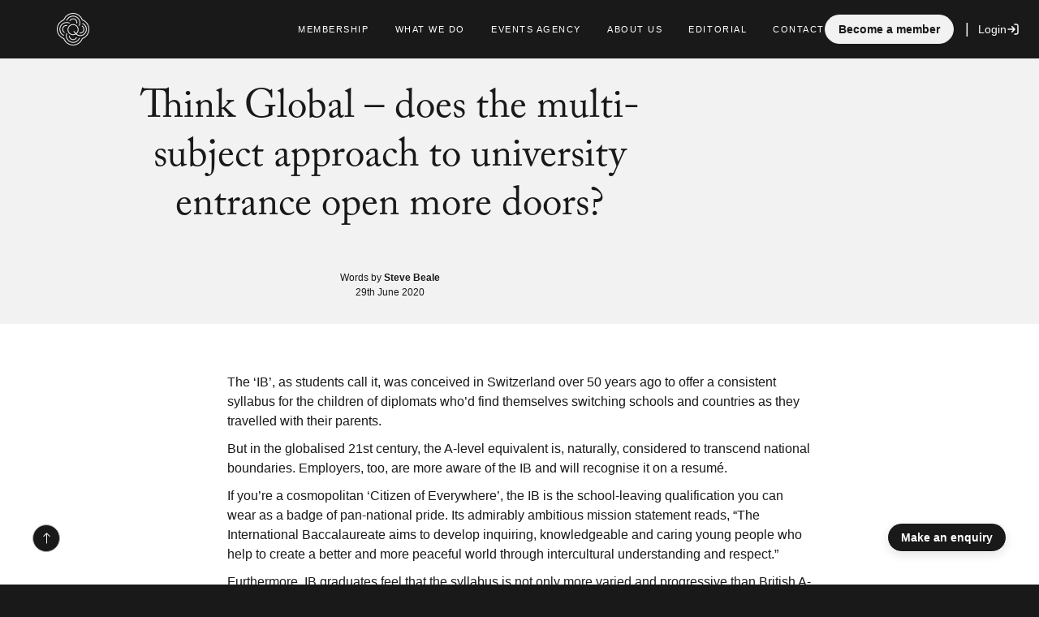

--- FILE ---
content_type: text/html; charset=UTF-8
request_url: https://quintessentially.com/noted/think-global-does-the-multi-subject-approach-to-university-entrance-open-more-doors
body_size: 77377
content:

    			
	<!DOCTYPE html>
	<html lang="en-GB" dir="ltr">
		<head>
			<script type="text/javascript">
				fetch('/dynamic/viewevent');
			</script>

						<meta charset="utf-8">
			<meta http-equiv="X-UA-Compatible" content="IE=edge"><script type="text/javascript">(window.NREUM||(NREUM={})).init={privacy:{cookies_enabled:true},ajax:{deny_list:["bam.eu01.nr-data.net"]},feature_flags:["soft_nav"],distributed_tracing:{enabled:true}};(window.NREUM||(NREUM={})).loader_config={agentID:"538676457",accountID:"4751087",trustKey:"4751087",xpid:"UAECUFZbDxAEV1FQAwQDVV0=",licenseKey:"NRJS-d8777884d097486fb06",applicationID:"430245439",browserID:"538676457"};;/*! For license information please see nr-loader-spa-1.307.0.min.js.LICENSE.txt */
(()=>{var e,t,r={384:(e,t,r)=>{"use strict";r.d(t,{NT:()=>a,US:()=>u,Zm:()=>o,bQ:()=>d,dV:()=>c,pV:()=>l});var n=r(6154),i=r(1863),s=r(1910);const a={beacon:"bam.nr-data.net",errorBeacon:"bam.nr-data.net"};function o(){return n.gm.NREUM||(n.gm.NREUM={}),void 0===n.gm.newrelic&&(n.gm.newrelic=n.gm.NREUM),n.gm.NREUM}function c(){let e=o();return e.o||(e.o={ST:n.gm.setTimeout,SI:n.gm.setImmediate||n.gm.setInterval,CT:n.gm.clearTimeout,XHR:n.gm.XMLHttpRequest,REQ:n.gm.Request,EV:n.gm.Event,PR:n.gm.Promise,MO:n.gm.MutationObserver,FETCH:n.gm.fetch,WS:n.gm.WebSocket},(0,s.i)(...Object.values(e.o))),e}function d(e,t){let r=o();r.initializedAgents??={},t.initializedAt={ms:(0,i.t)(),date:new Date},r.initializedAgents[e]=t}function u(e,t){o()[e]=t}function l(){return function(){let e=o();const t=e.info||{};e.info={beacon:a.beacon,errorBeacon:a.errorBeacon,...t}}(),function(){let e=o();const t=e.init||{};e.init={...t}}(),c(),function(){let e=o();const t=e.loader_config||{};e.loader_config={...t}}(),o()}},782:(e,t,r)=>{"use strict";r.d(t,{T:()=>n});const n=r(860).K7.pageViewTiming},860:(e,t,r)=>{"use strict";r.d(t,{$J:()=>u,K7:()=>c,P3:()=>d,XX:()=>i,Yy:()=>o,df:()=>s,qY:()=>n,v4:()=>a});const n="events",i="jserrors",s="browser/blobs",a="rum",o="browser/logs",c={ajax:"ajax",genericEvents:"generic_events",jserrors:i,logging:"logging",metrics:"metrics",pageAction:"page_action",pageViewEvent:"page_view_event",pageViewTiming:"page_view_timing",sessionReplay:"session_replay",sessionTrace:"session_trace",softNav:"soft_navigations",spa:"spa"},d={[c.pageViewEvent]:1,[c.pageViewTiming]:2,[c.metrics]:3,[c.jserrors]:4,[c.spa]:5,[c.ajax]:6,[c.sessionTrace]:7,[c.softNav]:8,[c.sessionReplay]:9,[c.logging]:10,[c.genericEvents]:11},u={[c.pageViewEvent]:a,[c.pageViewTiming]:n,[c.ajax]:n,[c.spa]:n,[c.softNav]:n,[c.metrics]:i,[c.jserrors]:i,[c.sessionTrace]:s,[c.sessionReplay]:s,[c.logging]:o,[c.genericEvents]:"ins"}},944:(e,t,r)=>{"use strict";r.d(t,{R:()=>i});var n=r(3241);function i(e,t){"function"==typeof console.debug&&(console.debug("New Relic Warning: https://github.com/newrelic/newrelic-browser-agent/blob/main/docs/warning-codes.md#".concat(e),t),(0,n.W)({agentIdentifier:null,drained:null,type:"data",name:"warn",feature:"warn",data:{code:e,secondary:t}}))}},993:(e,t,r)=>{"use strict";r.d(t,{A$:()=>s,ET:()=>a,TZ:()=>o,p_:()=>i});var n=r(860);const i={ERROR:"ERROR",WARN:"WARN",INFO:"INFO",DEBUG:"DEBUG",TRACE:"TRACE"},s={OFF:0,ERROR:1,WARN:2,INFO:3,DEBUG:4,TRACE:5},a="log",o=n.K7.logging},1687:(e,t,r)=>{"use strict";r.d(t,{Ak:()=>d,Ze:()=>h,x3:()=>u});var n=r(3241),i=r(7836),s=r(3606),a=r(860),o=r(2646);const c={};function d(e,t){const r={staged:!1,priority:a.P3[t]||0};l(e),c[e].get(t)||c[e].set(t,r)}function u(e,t){e&&c[e]&&(c[e].get(t)&&c[e].delete(t),p(e,t,!1),c[e].size&&f(e))}function l(e){if(!e)throw new Error("agentIdentifier required");c[e]||(c[e]=new Map)}function h(e="",t="feature",r=!1){if(l(e),!e||!c[e].get(t)||r)return p(e,t);c[e].get(t).staged=!0,f(e)}function f(e){const t=Array.from(c[e]);t.every(([e,t])=>t.staged)&&(t.sort((e,t)=>e[1].priority-t[1].priority),t.forEach(([t])=>{c[e].delete(t),p(e,t)}))}function p(e,t,r=!0){const a=e?i.ee.get(e):i.ee,c=s.i.handlers;if(!a.aborted&&a.backlog&&c){if((0,n.W)({agentIdentifier:e,type:"lifecycle",name:"drain",feature:t}),r){const e=a.backlog[t],r=c[t];if(r){for(let t=0;e&&t<e.length;++t)g(e[t],r);Object.entries(r).forEach(([e,t])=>{Object.values(t||{}).forEach(t=>{t[0]?.on&&t[0]?.context()instanceof o.y&&t[0].on(e,t[1])})})}}a.isolatedBacklog||delete c[t],a.backlog[t]=null,a.emit("drain-"+t,[])}}function g(e,t){var r=e[1];Object.values(t[r]||{}).forEach(t=>{var r=e[0];if(t[0]===r){var n=t[1],i=e[3],s=e[2];n.apply(i,s)}})}},1738:(e,t,r)=>{"use strict";r.d(t,{U:()=>f,Y:()=>h});var n=r(3241),i=r(9908),s=r(1863),a=r(944),o=r(5701),c=r(3969),d=r(8362),u=r(860),l=r(4261);function h(e,t,r,s){const h=s||r;!h||h[e]&&h[e]!==d.d.prototype[e]||(h[e]=function(){(0,i.p)(c.xV,["API/"+e+"/called"],void 0,u.K7.metrics,r.ee),(0,n.W)({agentIdentifier:r.agentIdentifier,drained:!!o.B?.[r.agentIdentifier],type:"data",name:"api",feature:l.Pl+e,data:{}});try{return t.apply(this,arguments)}catch(e){(0,a.R)(23,e)}})}function f(e,t,r,n,a){const o=e.info;null===r?delete o.jsAttributes[t]:o.jsAttributes[t]=r,(a||null===r)&&(0,i.p)(l.Pl+n,[(0,s.t)(),t,r],void 0,"session",e.ee)}},1741:(e,t,r)=>{"use strict";r.d(t,{W:()=>s});var n=r(944),i=r(4261);class s{#e(e,...t){if(this[e]!==s.prototype[e])return this[e](...t);(0,n.R)(35,e)}addPageAction(e,t){return this.#e(i.hG,e,t)}register(e){return this.#e(i.eY,e)}recordCustomEvent(e,t){return this.#e(i.fF,e,t)}setPageViewName(e,t){return this.#e(i.Fw,e,t)}setCustomAttribute(e,t,r){return this.#e(i.cD,e,t,r)}noticeError(e,t){return this.#e(i.o5,e,t)}setUserId(e,t=!1){return this.#e(i.Dl,e,t)}setApplicationVersion(e){return this.#e(i.nb,e)}setErrorHandler(e){return this.#e(i.bt,e)}addRelease(e,t){return this.#e(i.k6,e,t)}log(e,t){return this.#e(i.$9,e,t)}start(){return this.#e(i.d3)}finished(e){return this.#e(i.BL,e)}recordReplay(){return this.#e(i.CH)}pauseReplay(){return this.#e(i.Tb)}addToTrace(e){return this.#e(i.U2,e)}setCurrentRouteName(e){return this.#e(i.PA,e)}interaction(e){return this.#e(i.dT,e)}wrapLogger(e,t,r){return this.#e(i.Wb,e,t,r)}measure(e,t){return this.#e(i.V1,e,t)}consent(e){return this.#e(i.Pv,e)}}},1863:(e,t,r)=>{"use strict";function n(){return Math.floor(performance.now())}r.d(t,{t:()=>n})},1910:(e,t,r)=>{"use strict";r.d(t,{i:()=>s});var n=r(944);const i=new Map;function s(...e){return e.every(e=>{if(i.has(e))return i.get(e);const t="function"==typeof e?e.toString():"",r=t.includes("[native code]"),s=t.includes("nrWrapper");return r||s||(0,n.R)(64,e?.name||t),i.set(e,r),r})}},2555:(e,t,r)=>{"use strict";r.d(t,{D:()=>o,f:()=>a});var n=r(384),i=r(8122);const s={beacon:n.NT.beacon,errorBeacon:n.NT.errorBeacon,licenseKey:void 0,applicationID:void 0,sa:void 0,queueTime:void 0,applicationTime:void 0,ttGuid:void 0,user:void 0,account:void 0,product:void 0,extra:void 0,jsAttributes:{},userAttributes:void 0,atts:void 0,transactionName:void 0,tNamePlain:void 0};function a(e){try{return!!e.licenseKey&&!!e.errorBeacon&&!!e.applicationID}catch(e){return!1}}const o=e=>(0,i.a)(e,s)},2614:(e,t,r)=>{"use strict";r.d(t,{BB:()=>a,H3:()=>n,g:()=>d,iL:()=>c,tS:()=>o,uh:()=>i,wk:()=>s});const n="NRBA",i="SESSION",s=144e5,a=18e5,o={STARTED:"session-started",PAUSE:"session-pause",RESET:"session-reset",RESUME:"session-resume",UPDATE:"session-update"},c={SAME_TAB:"same-tab",CROSS_TAB:"cross-tab"},d={OFF:0,FULL:1,ERROR:2}},2646:(e,t,r)=>{"use strict";r.d(t,{y:()=>n});class n{constructor(e){this.contextId=e}}},2843:(e,t,r)=>{"use strict";r.d(t,{G:()=>s,u:()=>i});var n=r(3878);function i(e,t=!1,r,i){(0,n.DD)("visibilitychange",function(){if(t)return void("hidden"===document.visibilityState&&e());e(document.visibilityState)},r,i)}function s(e,t,r){(0,n.sp)("pagehide",e,t,r)}},3241:(e,t,r)=>{"use strict";r.d(t,{W:()=>s});var n=r(6154);const i="newrelic";function s(e={}){try{n.gm.dispatchEvent(new CustomEvent(i,{detail:e}))}catch(e){}}},3304:(e,t,r)=>{"use strict";r.d(t,{A:()=>s});var n=r(7836);const i=()=>{const e=new WeakSet;return(t,r)=>{if("object"==typeof r&&null!==r){if(e.has(r))return;e.add(r)}return r}};function s(e){try{return JSON.stringify(e,i())??""}catch(e){try{n.ee.emit("internal-error",[e])}catch(e){}return""}}},3333:(e,t,r)=>{"use strict";r.d(t,{$v:()=>u,TZ:()=>n,Xh:()=>c,Zp:()=>i,kd:()=>d,mq:()=>o,nf:()=>a,qN:()=>s});const n=r(860).K7.genericEvents,i=["auxclick","click","copy","keydown","paste","scrollend"],s=["focus","blur"],a=4,o=1e3,c=2e3,d=["PageAction","UserAction","BrowserPerformance"],u={RESOURCES:"experimental.resources",REGISTER:"register"}},3434:(e,t,r)=>{"use strict";r.d(t,{Jt:()=>s,YM:()=>d});var n=r(7836),i=r(5607);const s="nr@original:".concat(i.W),a=50;var o=Object.prototype.hasOwnProperty,c=!1;function d(e,t){return e||(e=n.ee),r.inPlace=function(e,t,n,i,s){n||(n="");const a="-"===n.charAt(0);for(let o=0;o<t.length;o++){const c=t[o],d=e[c];l(d)||(e[c]=r(d,a?c+n:n,i,c,s))}},r.flag=s,r;function r(t,r,n,c,d){return l(t)?t:(r||(r=""),nrWrapper[s]=t,function(e,t,r){if(Object.defineProperty&&Object.keys)try{return Object.keys(e).forEach(function(r){Object.defineProperty(t,r,{get:function(){return e[r]},set:function(t){return e[r]=t,t}})}),t}catch(e){u([e],r)}for(var n in e)o.call(e,n)&&(t[n]=e[n])}(t,nrWrapper,e),nrWrapper);function nrWrapper(){var s,o,l,h;let f;try{o=this,s=[...arguments],l="function"==typeof n?n(s,o):n||{}}catch(t){u([t,"",[s,o,c],l],e)}i(r+"start",[s,o,c],l,d);const p=performance.now();let g;try{return h=t.apply(o,s),g=performance.now(),h}catch(e){throw g=performance.now(),i(r+"err",[s,o,e],l,d),f=e,f}finally{const e=g-p,t={start:p,end:g,duration:e,isLongTask:e>=a,methodName:c,thrownError:f};t.isLongTask&&i("long-task",[t,o],l,d),i(r+"end",[s,o,h],l,d)}}}function i(r,n,i,s){if(!c||t){var a=c;c=!0;try{e.emit(r,n,i,t,s)}catch(t){u([t,r,n,i],e)}c=a}}}function u(e,t){t||(t=n.ee);try{t.emit("internal-error",e)}catch(e){}}function l(e){return!(e&&"function"==typeof e&&e.apply&&!e[s])}},3606:(e,t,r)=>{"use strict";r.d(t,{i:()=>s});var n=r(9908);s.on=a;var i=s.handlers={};function s(e,t,r,s){a(s||n.d,i,e,t,r)}function a(e,t,r,i,s){s||(s="feature"),e||(e=n.d);var a=t[s]=t[s]||{};(a[r]=a[r]||[]).push([e,i])}},3738:(e,t,r)=>{"use strict";r.d(t,{He:()=>i,Kp:()=>o,Lc:()=>d,Rz:()=>u,TZ:()=>n,bD:()=>s,d3:()=>a,jx:()=>l,sl:()=>h,uP:()=>c});const n=r(860).K7.sessionTrace,i="bstResource",s="resource",a="-start",o="-end",c="fn"+a,d="fn"+o,u="pushState",l=1e3,h=3e4},3785:(e,t,r)=>{"use strict";r.d(t,{R:()=>c,b:()=>d});var n=r(9908),i=r(1863),s=r(860),a=r(3969),o=r(993);function c(e,t,r={},c=o.p_.INFO,d=!0,u,l=(0,i.t)()){(0,n.p)(a.xV,["API/logging/".concat(c.toLowerCase(),"/called")],void 0,s.K7.metrics,e),(0,n.p)(o.ET,[l,t,r,c,d,u],void 0,s.K7.logging,e)}function d(e){return"string"==typeof e&&Object.values(o.p_).some(t=>t===e.toUpperCase().trim())}},3878:(e,t,r)=>{"use strict";function n(e,t){return{capture:e,passive:!1,signal:t}}function i(e,t,r=!1,i){window.addEventListener(e,t,n(r,i))}function s(e,t,r=!1,i){document.addEventListener(e,t,n(r,i))}r.d(t,{DD:()=>s,jT:()=>n,sp:()=>i})},3962:(e,t,r)=>{"use strict";r.d(t,{AM:()=>a,O2:()=>l,OV:()=>s,Qu:()=>h,TZ:()=>c,ih:()=>f,pP:()=>o,t1:()=>u,tC:()=>i,wD:()=>d});var n=r(860);const i=["click","keydown","submit"],s="popstate",a="api",o="initialPageLoad",c=n.K7.softNav,d=5e3,u=500,l={INITIAL_PAGE_LOAD:"",ROUTE_CHANGE:1,UNSPECIFIED:2},h={INTERACTION:1,AJAX:2,CUSTOM_END:3,CUSTOM_TRACER:4},f={IP:"in progress",PF:"pending finish",FIN:"finished",CAN:"cancelled"}},3969:(e,t,r)=>{"use strict";r.d(t,{TZ:()=>n,XG:()=>o,rs:()=>i,xV:()=>a,z_:()=>s});const n=r(860).K7.metrics,i="sm",s="cm",a="storeSupportabilityMetrics",o="storeEventMetrics"},4234:(e,t,r)=>{"use strict";r.d(t,{W:()=>s});var n=r(7836),i=r(1687);class s{constructor(e,t){this.agentIdentifier=e,this.ee=n.ee.get(e),this.featureName=t,this.blocked=!1}deregisterDrain(){(0,i.x3)(this.agentIdentifier,this.featureName)}}},4261:(e,t,r)=>{"use strict";r.d(t,{$9:()=>u,BL:()=>c,CH:()=>p,Dl:()=>R,Fw:()=>w,PA:()=>v,Pl:()=>n,Pv:()=>A,Tb:()=>h,U2:()=>a,V1:()=>E,Wb:()=>T,bt:()=>y,cD:()=>b,d3:()=>x,dT:()=>d,eY:()=>g,fF:()=>f,hG:()=>s,hw:()=>i,k6:()=>o,nb:()=>m,o5:()=>l});const n="api-",i=n+"ixn-",s="addPageAction",a="addToTrace",o="addRelease",c="finished",d="interaction",u="log",l="noticeError",h="pauseReplay",f="recordCustomEvent",p="recordReplay",g="register",m="setApplicationVersion",v="setCurrentRouteName",b="setCustomAttribute",y="setErrorHandler",w="setPageViewName",R="setUserId",x="start",T="wrapLogger",E="measure",A="consent"},4387:(e,t,r)=>{"use strict";function n(e={}){return!(!e.id||!e.name)}function i(e){return"string"==typeof e&&e.trim().length<501||"number"==typeof e}function s(e,t){if(2!==t?.harvestEndpointVersion)return{};const r=t.agentRef.runtime.appMetadata.agents[0].entityGuid;return n(e)?{"source.id":e.id,"source.name":e.name,"source.type":e.type,"parent.id":e.parent?.id||r}:{"entity.guid":r,appId:t.agentRef.info.applicationID}}r.d(t,{Ux:()=>s,c7:()=>n,yo:()=>i})},5205:(e,t,r)=>{"use strict";r.d(t,{j:()=>S});var n=r(384),i=r(1741);var s=r(2555),a=r(3333);const o=e=>{if(!e||"string"!=typeof e)return!1;try{document.createDocumentFragment().querySelector(e)}catch{return!1}return!0};var c=r(2614),d=r(944),u=r(8122);const l="[data-nr-mask]",h=e=>(0,u.a)(e,(()=>{const e={feature_flags:[],experimental:{allow_registered_children:!1,resources:!1},mask_selector:"*",block_selector:"[data-nr-block]",mask_input_options:{color:!1,date:!1,"datetime-local":!1,email:!1,month:!1,number:!1,range:!1,search:!1,tel:!1,text:!1,time:!1,url:!1,week:!1,textarea:!1,select:!1,password:!0}};return{ajax:{deny_list:void 0,block_internal:!0,enabled:!0,autoStart:!0},api:{get allow_registered_children(){return e.feature_flags.includes(a.$v.REGISTER)||e.experimental.allow_registered_children},set allow_registered_children(t){e.experimental.allow_registered_children=t},duplicate_registered_data:!1},browser_consent_mode:{enabled:!1},distributed_tracing:{enabled:void 0,exclude_newrelic_header:void 0,cors_use_newrelic_header:void 0,cors_use_tracecontext_headers:void 0,allowed_origins:void 0},get feature_flags(){return e.feature_flags},set feature_flags(t){e.feature_flags=t},generic_events:{enabled:!0,autoStart:!0},harvest:{interval:30},jserrors:{enabled:!0,autoStart:!0},logging:{enabled:!0,autoStart:!0},metrics:{enabled:!0,autoStart:!0},obfuscate:void 0,page_action:{enabled:!0},page_view_event:{enabled:!0,autoStart:!0},page_view_timing:{enabled:!0,autoStart:!0},performance:{capture_marks:!1,capture_measures:!1,capture_detail:!0,resources:{get enabled(){return e.feature_flags.includes(a.$v.RESOURCES)||e.experimental.resources},set enabled(t){e.experimental.resources=t},asset_types:[],first_party_domains:[],ignore_newrelic:!0}},privacy:{cookies_enabled:!0},proxy:{assets:void 0,beacon:void 0},session:{expiresMs:c.wk,inactiveMs:c.BB},session_replay:{autoStart:!0,enabled:!1,preload:!1,sampling_rate:10,error_sampling_rate:100,collect_fonts:!1,inline_images:!1,fix_stylesheets:!0,mask_all_inputs:!0,get mask_text_selector(){return e.mask_selector},set mask_text_selector(t){o(t)?e.mask_selector="".concat(t,",").concat(l):""===t||null===t?e.mask_selector=l:(0,d.R)(5,t)},get block_class(){return"nr-block"},get ignore_class(){return"nr-ignore"},get mask_text_class(){return"nr-mask"},get block_selector(){return e.block_selector},set block_selector(t){o(t)?e.block_selector+=",".concat(t):""!==t&&(0,d.R)(6,t)},get mask_input_options(){return e.mask_input_options},set mask_input_options(t){t&&"object"==typeof t?e.mask_input_options={...t,password:!0}:(0,d.R)(7,t)}},session_trace:{enabled:!0,autoStart:!0},soft_navigations:{enabled:!0,autoStart:!0},spa:{enabled:!0,autoStart:!0},ssl:void 0,user_actions:{enabled:!0,elementAttributes:["id","className","tagName","type"]}}})());var f=r(6154),p=r(9324);let g=0;const m={buildEnv:p.F3,distMethod:p.Xs,version:p.xv,originTime:f.WN},v={consented:!1},b={appMetadata:{},get consented(){return this.session?.state?.consent||v.consented},set consented(e){v.consented=e},customTransaction:void 0,denyList:void 0,disabled:!1,harvester:void 0,isolatedBacklog:!1,isRecording:!1,loaderType:void 0,maxBytes:3e4,obfuscator:void 0,onerror:void 0,ptid:void 0,releaseIds:{},session:void 0,timeKeeper:void 0,registeredEntities:[],jsAttributesMetadata:{bytes:0},get harvestCount(){return++g}},y=e=>{const t=(0,u.a)(e,b),r=Object.keys(m).reduce((e,t)=>(e[t]={value:m[t],writable:!1,configurable:!0,enumerable:!0},e),{});return Object.defineProperties(t,r)};var w=r(5701);const R=e=>{const t=e.startsWith("http");e+="/",r.p=t?e:"https://"+e};var x=r(7836),T=r(3241);const E={accountID:void 0,trustKey:void 0,agentID:void 0,licenseKey:void 0,applicationID:void 0,xpid:void 0},A=e=>(0,u.a)(e,E),_=new Set;function S(e,t={},r,a){let{init:o,info:c,loader_config:d,runtime:u={},exposed:l=!0}=t;if(!c){const e=(0,n.pV)();o=e.init,c=e.info,d=e.loader_config}e.init=h(o||{}),e.loader_config=A(d||{}),c.jsAttributes??={},f.bv&&(c.jsAttributes.isWorker=!0),e.info=(0,s.D)(c);const p=e.init,g=[c.beacon,c.errorBeacon];_.has(e.agentIdentifier)||(p.proxy.assets&&(R(p.proxy.assets),g.push(p.proxy.assets)),p.proxy.beacon&&g.push(p.proxy.beacon),e.beacons=[...g],function(e){const t=(0,n.pV)();Object.getOwnPropertyNames(i.W.prototype).forEach(r=>{const n=i.W.prototype[r];if("function"!=typeof n||"constructor"===n)return;let s=t[r];e[r]&&!1!==e.exposed&&"micro-agent"!==e.runtime?.loaderType&&(t[r]=(...t)=>{const n=e[r](...t);return s?s(...t):n})})}(e),(0,n.US)("activatedFeatures",w.B)),u.denyList=[...p.ajax.deny_list||[],...p.ajax.block_internal?g:[]],u.ptid=e.agentIdentifier,u.loaderType=r,e.runtime=y(u),_.has(e.agentIdentifier)||(e.ee=x.ee.get(e.agentIdentifier),e.exposed=l,(0,T.W)({agentIdentifier:e.agentIdentifier,drained:!!w.B?.[e.agentIdentifier],type:"lifecycle",name:"initialize",feature:void 0,data:e.config})),_.add(e.agentIdentifier)}},5270:(e,t,r)=>{"use strict";r.d(t,{Aw:()=>a,SR:()=>s,rF:()=>o});var n=r(384),i=r(7767);function s(e){return!!(0,n.dV)().o.MO&&(0,i.V)(e)&&!0===e?.session_trace.enabled}function a(e){return!0===e?.session_replay.preload&&s(e)}function o(e,t){try{if("string"==typeof t?.type){if("password"===t.type.toLowerCase())return"*".repeat(e?.length||0);if(void 0!==t?.dataset?.nrUnmask||t?.classList?.contains("nr-unmask"))return e}}catch(e){}return"string"==typeof e?e.replace(/[\S]/g,"*"):"*".repeat(e?.length||0)}},5289:(e,t,r)=>{"use strict";r.d(t,{GG:()=>a,Qr:()=>c,sB:()=>o});var n=r(3878),i=r(6389);function s(){return"undefined"==typeof document||"complete"===document.readyState}function a(e,t){if(s())return e();const r=(0,i.J)(e),a=setInterval(()=>{s()&&(clearInterval(a),r())},500);(0,n.sp)("load",r,t)}function o(e){if(s())return e();(0,n.DD)("DOMContentLoaded",e)}function c(e){if(s())return e();(0,n.sp)("popstate",e)}},5607:(e,t,r)=>{"use strict";r.d(t,{W:()=>n});const n=(0,r(9566).bz)()},5701:(e,t,r)=>{"use strict";r.d(t,{B:()=>s,t:()=>a});var n=r(3241);const i=new Set,s={};function a(e,t){const r=t.agentIdentifier;s[r]??={},e&&"object"==typeof e&&(i.has(r)||(t.ee.emit("rumresp",[e]),s[r]=e,i.add(r),(0,n.W)({agentIdentifier:r,loaded:!0,drained:!0,type:"lifecycle",name:"load",feature:void 0,data:e})))}},6154:(e,t,r)=>{"use strict";r.d(t,{OF:()=>d,RI:()=>i,WN:()=>h,bv:()=>s,eN:()=>f,gm:()=>a,lR:()=>l,m:()=>c,mw:()=>o,sb:()=>u});var n=r(1863);const i="undefined"!=typeof window&&!!window.document,s="undefined"!=typeof WorkerGlobalScope&&("undefined"!=typeof self&&self instanceof WorkerGlobalScope&&self.navigator instanceof WorkerNavigator||"undefined"!=typeof globalThis&&globalThis instanceof WorkerGlobalScope&&globalThis.navigator instanceof WorkerNavigator),a=i?window:"undefined"!=typeof WorkerGlobalScope&&("undefined"!=typeof self&&self instanceof WorkerGlobalScope&&self||"undefined"!=typeof globalThis&&globalThis instanceof WorkerGlobalScope&&globalThis),o=Boolean("hidden"===a?.document?.visibilityState),c=""+a?.location,d=/iPad|iPhone|iPod/.test(a.navigator?.userAgent),u=d&&"undefined"==typeof SharedWorker,l=(()=>{const e=a.navigator?.userAgent?.match(/Firefox[/\s](\d+\.\d+)/);return Array.isArray(e)&&e.length>=2?+e[1]:0})(),h=Date.now()-(0,n.t)(),f=()=>"undefined"!=typeof PerformanceNavigationTiming&&a?.performance?.getEntriesByType("navigation")?.[0]?.responseStart},6344:(e,t,r)=>{"use strict";r.d(t,{BB:()=>u,Qb:()=>l,TZ:()=>i,Ug:()=>a,Vh:()=>s,_s:()=>o,bc:()=>d,yP:()=>c});var n=r(2614);const i=r(860).K7.sessionReplay,s="errorDuringReplay",a=.12,o={DomContentLoaded:0,Load:1,FullSnapshot:2,IncrementalSnapshot:3,Meta:4,Custom:5},c={[n.g.ERROR]:15e3,[n.g.FULL]:3e5,[n.g.OFF]:0},d={RESET:{message:"Session was reset",sm:"Reset"},IMPORT:{message:"Recorder failed to import",sm:"Import"},TOO_MANY:{message:"429: Too Many Requests",sm:"Too-Many"},TOO_BIG:{message:"Payload was too large",sm:"Too-Big"},CROSS_TAB:{message:"Session Entity was set to OFF on another tab",sm:"Cross-Tab"},ENTITLEMENTS:{message:"Session Replay is not allowed and will not be started",sm:"Entitlement"}},u=5e3,l={API:"api",RESUME:"resume",SWITCH_TO_FULL:"switchToFull",INITIALIZE:"initialize",PRELOAD:"preload"}},6389:(e,t,r)=>{"use strict";function n(e,t=500,r={}){const n=r?.leading||!1;let i;return(...r)=>{n&&void 0===i&&(e.apply(this,r),i=setTimeout(()=>{i=clearTimeout(i)},t)),n||(clearTimeout(i),i=setTimeout(()=>{e.apply(this,r)},t))}}function i(e){let t=!1;return(...r)=>{t||(t=!0,e.apply(this,r))}}r.d(t,{J:()=>i,s:()=>n})},6630:(e,t,r)=>{"use strict";r.d(t,{T:()=>n});const n=r(860).K7.pageViewEvent},6774:(e,t,r)=>{"use strict";r.d(t,{T:()=>n});const n=r(860).K7.jserrors},7295:(e,t,r)=>{"use strict";r.d(t,{Xv:()=>a,gX:()=>i,iW:()=>s});var n=[];function i(e){if(!e||s(e))return!1;if(0===n.length)return!0;if("*"===n[0].hostname)return!1;for(var t=0;t<n.length;t++){var r=n[t];if(r.hostname.test(e.hostname)&&r.pathname.test(e.pathname))return!1}return!0}function s(e){return void 0===e.hostname}function a(e){if(n=[],e&&e.length)for(var t=0;t<e.length;t++){let r=e[t];if(!r)continue;if("*"===r)return void(n=[{hostname:"*"}]);0===r.indexOf("http://")?r=r.substring(7):0===r.indexOf("https://")&&(r=r.substring(8));const i=r.indexOf("/");let s,a;i>0?(s=r.substring(0,i),a=r.substring(i)):(s=r,a="*");let[c]=s.split(":");n.push({hostname:o(c),pathname:o(a,!0)})}}function o(e,t=!1){const r=e.replace(/[.+?^${}()|[\]\\]/g,e=>"\\"+e).replace(/\*/g,".*?");return new RegExp((t?"^":"")+r+"$")}},7485:(e,t,r)=>{"use strict";r.d(t,{D:()=>i});var n=r(6154);function i(e){if(0===(e||"").indexOf("data:"))return{protocol:"data"};try{const t=new URL(e,location.href),r={port:t.port,hostname:t.hostname,pathname:t.pathname,search:t.search,protocol:t.protocol.slice(0,t.protocol.indexOf(":")),sameOrigin:t.protocol===n.gm?.location?.protocol&&t.host===n.gm?.location?.host};return r.port&&""!==r.port||("http:"===t.protocol&&(r.port="80"),"https:"===t.protocol&&(r.port="443")),r.pathname&&""!==r.pathname?r.pathname.startsWith("/")||(r.pathname="/".concat(r.pathname)):r.pathname="/",r}catch(e){return{}}}},7699:(e,t,r)=>{"use strict";r.d(t,{It:()=>s,KC:()=>o,No:()=>i,qh:()=>a});var n=r(860);const i=16e3,s=1e6,a="SESSION_ERROR",o={[n.K7.logging]:!0,[n.K7.genericEvents]:!1,[n.K7.jserrors]:!1,[n.K7.ajax]:!1}},7767:(e,t,r)=>{"use strict";r.d(t,{V:()=>i});var n=r(6154);const i=e=>n.RI&&!0===e?.privacy.cookies_enabled},7836:(e,t,r)=>{"use strict";r.d(t,{P:()=>o,ee:()=>c});var n=r(384),i=r(8990),s=r(2646),a=r(5607);const o="nr@context:".concat(a.W),c=function e(t,r){var n={},a={},u={},l=!1;try{l=16===r.length&&d.initializedAgents?.[r]?.runtime.isolatedBacklog}catch(e){}var h={on:p,addEventListener:p,removeEventListener:function(e,t){var r=n[e];if(!r)return;for(var i=0;i<r.length;i++)r[i]===t&&r.splice(i,1)},emit:function(e,r,n,i,s){!1!==s&&(s=!0);if(c.aborted&&!i)return;t&&s&&t.emit(e,r,n);var o=f(n);g(e).forEach(e=>{e.apply(o,r)});var d=v()[a[e]];d&&d.push([h,e,r,o]);return o},get:m,listeners:g,context:f,buffer:function(e,t){const r=v();if(t=t||"feature",h.aborted)return;Object.entries(e||{}).forEach(([e,n])=>{a[n]=t,t in r||(r[t]=[])})},abort:function(){h._aborted=!0,Object.keys(h.backlog).forEach(e=>{delete h.backlog[e]})},isBuffering:function(e){return!!v()[a[e]]},debugId:r,backlog:l?{}:t&&"object"==typeof t.backlog?t.backlog:{},isolatedBacklog:l};return Object.defineProperty(h,"aborted",{get:()=>{let e=h._aborted||!1;return e||(t&&(e=t.aborted),e)}}),h;function f(e){return e&&e instanceof s.y?e:e?(0,i.I)(e,o,()=>new s.y(o)):new s.y(o)}function p(e,t){n[e]=g(e).concat(t)}function g(e){return n[e]||[]}function m(t){return u[t]=u[t]||e(h,t)}function v(){return h.backlog}}(void 0,"globalEE"),d=(0,n.Zm)();d.ee||(d.ee=c)},8122:(e,t,r)=>{"use strict";r.d(t,{a:()=>i});var n=r(944);function i(e,t){try{if(!e||"object"!=typeof e)return(0,n.R)(3);if(!t||"object"!=typeof t)return(0,n.R)(4);const r=Object.create(Object.getPrototypeOf(t),Object.getOwnPropertyDescriptors(t)),s=0===Object.keys(r).length?e:r;for(let a in s)if(void 0!==e[a])try{if(null===e[a]){r[a]=null;continue}Array.isArray(e[a])&&Array.isArray(t[a])?r[a]=Array.from(new Set([...e[a],...t[a]])):"object"==typeof e[a]&&"object"==typeof t[a]?r[a]=i(e[a],t[a]):r[a]=e[a]}catch(e){r[a]||(0,n.R)(1,e)}return r}catch(e){(0,n.R)(2,e)}}},8139:(e,t,r)=>{"use strict";r.d(t,{u:()=>h});var n=r(7836),i=r(3434),s=r(8990),a=r(6154);const o={},c=a.gm.XMLHttpRequest,d="addEventListener",u="removeEventListener",l="nr@wrapped:".concat(n.P);function h(e){var t=function(e){return(e||n.ee).get("events")}(e);if(o[t.debugId]++)return t;o[t.debugId]=1;var r=(0,i.YM)(t,!0);function h(e){r.inPlace(e,[d,u],"-",p)}function p(e,t){return e[1]}return"getPrototypeOf"in Object&&(a.RI&&f(document,h),c&&f(c.prototype,h),f(a.gm,h)),t.on(d+"-start",function(e,t){var n=e[1];if(null!==n&&("function"==typeof n||"object"==typeof n)&&"newrelic"!==e[0]){var i=(0,s.I)(n,l,function(){var e={object:function(){if("function"!=typeof n.handleEvent)return;return n.handleEvent.apply(n,arguments)},function:n}[typeof n];return e?r(e,"fn-",null,e.name||"anonymous"):n});this.wrapped=e[1]=i}}),t.on(u+"-start",function(e){e[1]=this.wrapped||e[1]}),t}function f(e,t,...r){let n=e;for(;"object"==typeof n&&!Object.prototype.hasOwnProperty.call(n,d);)n=Object.getPrototypeOf(n);n&&t(n,...r)}},8362:(e,t,r)=>{"use strict";r.d(t,{d:()=>s});var n=r(9566),i=r(1741);class s extends i.W{agentIdentifier=(0,n.LA)(16)}},8374:(e,t,r)=>{r.nc=(()=>{try{return document?.currentScript?.nonce}catch(e){}return""})()},8990:(e,t,r)=>{"use strict";r.d(t,{I:()=>i});var n=Object.prototype.hasOwnProperty;function i(e,t,r){if(n.call(e,t))return e[t];var i=r();if(Object.defineProperty&&Object.keys)try{return Object.defineProperty(e,t,{value:i,writable:!0,enumerable:!1}),i}catch(e){}return e[t]=i,i}},9300:(e,t,r)=>{"use strict";r.d(t,{T:()=>n});const n=r(860).K7.ajax},9324:(e,t,r)=>{"use strict";r.d(t,{AJ:()=>a,F3:()=>i,Xs:()=>s,Yq:()=>o,xv:()=>n});const n="1.307.0",i="PROD",s="CDN",a="@newrelic/rrweb",o="1.0.1"},9566:(e,t,r)=>{"use strict";r.d(t,{LA:()=>o,ZF:()=>c,bz:()=>a,el:()=>d});var n=r(6154);const i="xxxxxxxx-xxxx-4xxx-yxxx-xxxxxxxxxxxx";function s(e,t){return e?15&e[t]:16*Math.random()|0}function a(){const e=n.gm?.crypto||n.gm?.msCrypto;let t,r=0;return e&&e.getRandomValues&&(t=e.getRandomValues(new Uint8Array(30))),i.split("").map(e=>"x"===e?s(t,r++).toString(16):"y"===e?(3&s()|8).toString(16):e).join("")}function o(e){const t=n.gm?.crypto||n.gm?.msCrypto;let r,i=0;t&&t.getRandomValues&&(r=t.getRandomValues(new Uint8Array(e)));const a=[];for(var o=0;o<e;o++)a.push(s(r,i++).toString(16));return a.join("")}function c(){return o(16)}function d(){return o(32)}},9908:(e,t,r)=>{"use strict";r.d(t,{d:()=>n,p:()=>i});var n=r(7836).ee.get("handle");function i(e,t,r,i,s){s?(s.buffer([e],i),s.emit(e,t,r)):(n.buffer([e],i),n.emit(e,t,r))}}},n={};function i(e){var t=n[e];if(void 0!==t)return t.exports;var s=n[e]={exports:{}};return r[e](s,s.exports,i),s.exports}i.m=r,i.d=(e,t)=>{for(var r in t)i.o(t,r)&&!i.o(e,r)&&Object.defineProperty(e,r,{enumerable:!0,get:t[r]})},i.f={},i.e=e=>Promise.all(Object.keys(i.f).reduce((t,r)=>(i.f[r](e,t),t),[])),i.u=e=>({212:"nr-spa-compressor",249:"nr-spa-recorder",478:"nr-spa"}[e]+"-1.307.0.min.js"),i.o=(e,t)=>Object.prototype.hasOwnProperty.call(e,t),e={},t="NRBA-1.307.0.PROD:",i.l=(r,n,s,a)=>{if(e[r])e[r].push(n);else{var o,c;if(void 0!==s)for(var d=document.getElementsByTagName("script"),u=0;u<d.length;u++){var l=d[u];if(l.getAttribute("src")==r||l.getAttribute("data-webpack")==t+s){o=l;break}}if(!o){c=!0;var h={478:"sha512-bFoj7wd1EcCTt0jkKdFkw+gjDdU092aP1BOVh5n0PjhLNtBCSXj4vpjfIJR8zH8Bn6/XPpFl3gSNOuWVJ98iug==",249:"sha512-FRHQNWDGImhEo7a7lqCuCt6xlBgommnGc+JH2/YGJlngDoH+/3jpT/cyFpwi2M5G6srPVN4wLxrVqskf6KB7bg==",212:"sha512-okml4IaluCF10UG6SWzY+cKPgBNvH2+S5f1FxomzQUHf608N0b9dwoBv/ZFAhJhrdxPgTA4AxlBzwGcjMGIlQQ=="};(o=document.createElement("script")).charset="utf-8",i.nc&&o.setAttribute("nonce",i.nc),o.setAttribute("data-webpack",t+s),o.src=r,0!==o.src.indexOf(window.location.origin+"/")&&(o.crossOrigin="anonymous"),h[a]&&(o.integrity=h[a])}e[r]=[n];var f=(t,n)=>{o.onerror=o.onload=null,clearTimeout(p);var i=e[r];if(delete e[r],o.parentNode&&o.parentNode.removeChild(o),i&&i.forEach(e=>e(n)),t)return t(n)},p=setTimeout(f.bind(null,void 0,{type:"timeout",target:o}),12e4);o.onerror=f.bind(null,o.onerror),o.onload=f.bind(null,o.onload),c&&document.head.appendChild(o)}},i.r=e=>{"undefined"!=typeof Symbol&&Symbol.toStringTag&&Object.defineProperty(e,Symbol.toStringTag,{value:"Module"}),Object.defineProperty(e,"__esModule",{value:!0})},i.p="https://js-agent.newrelic.com/",(()=>{var e={38:0,788:0};i.f.j=(t,r)=>{var n=i.o(e,t)?e[t]:void 0;if(0!==n)if(n)r.push(n[2]);else{var s=new Promise((r,i)=>n=e[t]=[r,i]);r.push(n[2]=s);var a=i.p+i.u(t),o=new Error;i.l(a,r=>{if(i.o(e,t)&&(0!==(n=e[t])&&(e[t]=void 0),n)){var s=r&&("load"===r.type?"missing":r.type),a=r&&r.target&&r.target.src;o.message="Loading chunk "+t+" failed: ("+s+": "+a+")",o.name="ChunkLoadError",o.type=s,o.request=a,n[1](o)}},"chunk-"+t,t)}};var t=(t,r)=>{var n,s,[a,o,c]=r,d=0;if(a.some(t=>0!==e[t])){for(n in o)i.o(o,n)&&(i.m[n]=o[n]);if(c)c(i)}for(t&&t(r);d<a.length;d++)s=a[d],i.o(e,s)&&e[s]&&e[s][0](),e[s]=0},r=self["webpackChunk:NRBA-1.307.0.PROD"]=self["webpackChunk:NRBA-1.307.0.PROD"]||[];r.forEach(t.bind(null,0)),r.push=t.bind(null,r.push.bind(r))})(),(()=>{"use strict";i(8374);var e=i(8362),t=i(860);const r=Object.values(t.K7);var n=i(5205);var s=i(9908),a=i(1863),o=i(4261),c=i(1738);var d=i(1687),u=i(4234),l=i(5289),h=i(6154),f=i(944),p=i(5270),g=i(7767),m=i(6389),v=i(7699);class b extends u.W{constructor(e,t){super(e.agentIdentifier,t),this.agentRef=e,this.abortHandler=void 0,this.featAggregate=void 0,this.loadedSuccessfully=void 0,this.onAggregateImported=new Promise(e=>{this.loadedSuccessfully=e}),this.deferred=Promise.resolve(),!1===e.init[this.featureName].autoStart?this.deferred=new Promise((t,r)=>{this.ee.on("manual-start-all",(0,m.J)(()=>{(0,d.Ak)(e.agentIdentifier,this.featureName),t()}))}):(0,d.Ak)(e.agentIdentifier,t)}importAggregator(e,t,r={}){if(this.featAggregate)return;const n=async()=>{let n;await this.deferred;try{if((0,g.V)(e.init)){const{setupAgentSession:t}=await i.e(478).then(i.bind(i,8766));n=t(e)}}catch(e){(0,f.R)(20,e),this.ee.emit("internal-error",[e]),(0,s.p)(v.qh,[e],void 0,this.featureName,this.ee)}try{if(!this.#t(this.featureName,n,e.init))return(0,d.Ze)(this.agentIdentifier,this.featureName),void this.loadedSuccessfully(!1);const{Aggregate:i}=await t();this.featAggregate=new i(e,r),e.runtime.harvester.initializedAggregates.push(this.featAggregate),this.loadedSuccessfully(!0)}catch(e){(0,f.R)(34,e),this.abortHandler?.(),(0,d.Ze)(this.agentIdentifier,this.featureName,!0),this.loadedSuccessfully(!1),this.ee&&this.ee.abort()}};h.RI?(0,l.GG)(()=>n(),!0):n()}#t(e,r,n){if(this.blocked)return!1;switch(e){case t.K7.sessionReplay:return(0,p.SR)(n)&&!!r;case t.K7.sessionTrace:return!!r;default:return!0}}}var y=i(6630),w=i(2614),R=i(3241);class x extends b{static featureName=y.T;constructor(e){var t;super(e,y.T),this.setupInspectionEvents(e.agentIdentifier),t=e,(0,c.Y)(o.Fw,function(e,r){"string"==typeof e&&("/"!==e.charAt(0)&&(e="/"+e),t.runtime.customTransaction=(r||"http://custom.transaction")+e,(0,s.p)(o.Pl+o.Fw,[(0,a.t)()],void 0,void 0,t.ee))},t),this.importAggregator(e,()=>i.e(478).then(i.bind(i,2467)))}setupInspectionEvents(e){const t=(t,r)=>{t&&(0,R.W)({agentIdentifier:e,timeStamp:t.timeStamp,loaded:"complete"===t.target.readyState,type:"window",name:r,data:t.target.location+""})};(0,l.sB)(e=>{t(e,"DOMContentLoaded")}),(0,l.GG)(e=>{t(e,"load")}),(0,l.Qr)(e=>{t(e,"navigate")}),this.ee.on(w.tS.UPDATE,(t,r)=>{(0,R.W)({agentIdentifier:e,type:"lifecycle",name:"session",data:r})})}}var T=i(384);class E extends e.d{constructor(e){var t;(super(),h.gm)?(this.features={},(0,T.bQ)(this.agentIdentifier,this),this.desiredFeatures=new Set(e.features||[]),this.desiredFeatures.add(x),(0,n.j)(this,e,e.loaderType||"agent"),t=this,(0,c.Y)(o.cD,function(e,r,n=!1){if("string"==typeof e){if(["string","number","boolean"].includes(typeof r)||null===r)return(0,c.U)(t,e,r,o.cD,n);(0,f.R)(40,typeof r)}else(0,f.R)(39,typeof e)},t),function(e){(0,c.Y)(o.Dl,function(t,r=!1){if("string"!=typeof t&&null!==t)return void(0,f.R)(41,typeof t);const n=e.info.jsAttributes["enduser.id"];r&&null!=n&&n!==t?(0,s.p)(o.Pl+"setUserIdAndResetSession",[t],void 0,"session",e.ee):(0,c.U)(e,"enduser.id",t,o.Dl,!0)},e)}(this),function(e){(0,c.Y)(o.nb,function(t){if("string"==typeof t||null===t)return(0,c.U)(e,"application.version",t,o.nb,!1);(0,f.R)(42,typeof t)},e)}(this),function(e){(0,c.Y)(o.d3,function(){e.ee.emit("manual-start-all")},e)}(this),function(e){(0,c.Y)(o.Pv,function(t=!0){if("boolean"==typeof t){if((0,s.p)(o.Pl+o.Pv,[t],void 0,"session",e.ee),e.runtime.consented=t,t){const t=e.features.page_view_event;t.onAggregateImported.then(e=>{const r=t.featAggregate;e&&!r.sentRum&&r.sendRum()})}}else(0,f.R)(65,typeof t)},e)}(this),this.run()):(0,f.R)(21)}get config(){return{info:this.info,init:this.init,loader_config:this.loader_config,runtime:this.runtime}}get api(){return this}run(){try{const e=function(e){const t={};return r.forEach(r=>{t[r]=!!e[r]?.enabled}),t}(this.init),n=[...this.desiredFeatures];n.sort((e,r)=>t.P3[e.featureName]-t.P3[r.featureName]),n.forEach(r=>{if(!e[r.featureName]&&r.featureName!==t.K7.pageViewEvent)return;if(r.featureName===t.K7.spa)return void(0,f.R)(67);const n=function(e){switch(e){case t.K7.ajax:return[t.K7.jserrors];case t.K7.sessionTrace:return[t.K7.ajax,t.K7.pageViewEvent];case t.K7.sessionReplay:return[t.K7.sessionTrace];case t.K7.pageViewTiming:return[t.K7.pageViewEvent];default:return[]}}(r.featureName).filter(e=>!(e in this.features));n.length>0&&(0,f.R)(36,{targetFeature:r.featureName,missingDependencies:n}),this.features[r.featureName]=new r(this)})}catch(e){(0,f.R)(22,e);for(const e in this.features)this.features[e].abortHandler?.();const t=(0,T.Zm)();delete t.initializedAgents[this.agentIdentifier]?.features,delete this.sharedAggregator;return t.ee.get(this.agentIdentifier).abort(),!1}}}var A=i(2843),_=i(782);class S extends b{static featureName=_.T;constructor(e){super(e,_.T),h.RI&&((0,A.u)(()=>(0,s.p)("docHidden",[(0,a.t)()],void 0,_.T,this.ee),!0),(0,A.G)(()=>(0,s.p)("winPagehide",[(0,a.t)()],void 0,_.T,this.ee)),this.importAggregator(e,()=>i.e(478).then(i.bind(i,9917))))}}var O=i(3969);class I extends b{static featureName=O.TZ;constructor(e){super(e,O.TZ),h.RI&&document.addEventListener("securitypolicyviolation",e=>{(0,s.p)(O.xV,["Generic/CSPViolation/Detected"],void 0,this.featureName,this.ee)}),this.importAggregator(e,()=>i.e(478).then(i.bind(i,6555)))}}var N=i(6774),P=i(3878),D=i(3304);class k{constructor(e,t,r,n,i){this.name="UncaughtError",this.message="string"==typeof e?e:(0,D.A)(e),this.sourceURL=t,this.line=r,this.column=n,this.__newrelic=i}}function C(e){return M(e)?e:new k(void 0!==e?.message?e.message:e,e?.filename||e?.sourceURL,e?.lineno||e?.line,e?.colno||e?.col,e?.__newrelic,e?.cause)}function j(e){const t="Unhandled Promise Rejection: ";if(!e?.reason)return;if(M(e.reason)){try{e.reason.message.startsWith(t)||(e.reason.message=t+e.reason.message)}catch(e){}return C(e.reason)}const r=C(e.reason);return(r.message||"").startsWith(t)||(r.message=t+r.message),r}function L(e){if(e.error instanceof SyntaxError&&!/:\d+$/.test(e.error.stack?.trim())){const t=new k(e.message,e.filename,e.lineno,e.colno,e.error.__newrelic,e.cause);return t.name=SyntaxError.name,t}return M(e.error)?e.error:C(e)}function M(e){return e instanceof Error&&!!e.stack}function H(e,r,n,i,o=(0,a.t)()){"string"==typeof e&&(e=new Error(e)),(0,s.p)("err",[e,o,!1,r,n.runtime.isRecording,void 0,i],void 0,t.K7.jserrors,n.ee),(0,s.p)("uaErr",[],void 0,t.K7.genericEvents,n.ee)}var B=i(4387),K=i(993),W=i(3785);function U(e,{customAttributes:t={},level:r=K.p_.INFO}={},n,i,s=(0,a.t)()){(0,W.R)(n.ee,e,t,r,!1,i,s)}function F(e,r,n,i,c=(0,a.t)()){(0,s.p)(o.Pl+o.hG,[c,e,r,i],void 0,t.K7.genericEvents,n.ee)}function V(e,r,n,i,c=(0,a.t)()){const{start:d,end:u,customAttributes:l}=r||{},h={customAttributes:l||{}};if("object"!=typeof h.customAttributes||"string"!=typeof e||0===e.length)return void(0,f.R)(57);const p=(e,t)=>null==e?t:"number"==typeof e?e:e instanceof PerformanceMark?e.startTime:Number.NaN;if(h.start=p(d,0),h.end=p(u,c),Number.isNaN(h.start)||Number.isNaN(h.end))(0,f.R)(57);else{if(h.duration=h.end-h.start,!(h.duration<0))return(0,s.p)(o.Pl+o.V1,[h,e,i],void 0,t.K7.genericEvents,n.ee),h;(0,f.R)(58)}}function G(e,r={},n,i,c=(0,a.t)()){(0,s.p)(o.Pl+o.fF,[c,e,r,i],void 0,t.K7.genericEvents,n.ee)}function z(e){(0,c.Y)(o.eY,function(t){return Y(e,t)},e)}function Y(e,r,n){const i={};(0,f.R)(54,"newrelic.register"),r||={},r.type="MFE",r.licenseKey||=e.info.licenseKey,r.blocked=!1,r.parent=n||{};let o=()=>{};const c=e.runtime.registeredEntities,d=c.find(({metadata:{target:{id:e,name:t}}})=>e===r.id);if(d)return d.metadata.target.name!==r.name&&(d.metadata.target.name=r.name),d;const u=e=>{r.blocked=!0,o=e};e.init.api.allow_registered_children||u((0,m.J)(()=>(0,f.R)(55))),(0,B.c7)(r)||u((0,m.J)(()=>(0,f.R)(48,r))),(0,B.yo)(r.id)&&(0,B.yo)(r.name)||u((0,m.J)(()=>(0,f.R)(48,r)));const l={addPageAction:(t,n={})=>g(F,[t,{...i,...n},e],r),log:(t,n={})=>g(U,[t,{...n,customAttributes:{...i,...n.customAttributes||{}}},e],r),measure:(t,n={})=>g(V,[t,{...n,customAttributes:{...i,...n.customAttributes||{}}},e],r),noticeError:(t,n={})=>g(H,[t,{...i,...n},e],r),register:(t={})=>g(Y,[e,t],l.metadata.target),recordCustomEvent:(t,n={})=>g(G,[t,{...i,...n},e],r),setApplicationVersion:e=>p("application.version",e),setCustomAttribute:(e,t)=>p(e,t),setUserId:e=>p("enduser.id",e),metadata:{customAttributes:i,target:r}},h=()=>(r.blocked&&o(),r.blocked);h()||c.push(l);const p=(e,t)=>{h()||(i[e]=t)},g=(r,n,i)=>{if(h())return;const o=(0,a.t)();(0,s.p)(O.xV,["API/register/".concat(r.name,"/called")],void 0,t.K7.metrics,e.ee);try{return e.init.api.duplicate_registered_data&&"register"!==r.name&&r(...n,void 0,o),r(...n,i,o)}catch(e){(0,f.R)(50,e)}};return l}class Z extends b{static featureName=N.T;constructor(e){var t;super(e,N.T),t=e,(0,c.Y)(o.o5,(e,r)=>H(e,r,t),t),function(e){(0,c.Y)(o.bt,function(t){e.runtime.onerror=t},e)}(e),function(e){let t=0;(0,c.Y)(o.k6,function(e,r){++t>10||(this.runtime.releaseIds[e.slice(-200)]=(""+r).slice(-200))},e)}(e),z(e);try{this.removeOnAbort=new AbortController}catch(e){}this.ee.on("internal-error",(t,r)=>{this.abortHandler&&(0,s.p)("ierr",[C(t),(0,a.t)(),!0,{},e.runtime.isRecording,r],void 0,this.featureName,this.ee)}),h.gm.addEventListener("unhandledrejection",t=>{this.abortHandler&&(0,s.p)("err",[j(t),(0,a.t)(),!1,{unhandledPromiseRejection:1},e.runtime.isRecording],void 0,this.featureName,this.ee)},(0,P.jT)(!1,this.removeOnAbort?.signal)),h.gm.addEventListener("error",t=>{this.abortHandler&&(0,s.p)("err",[L(t),(0,a.t)(),!1,{},e.runtime.isRecording],void 0,this.featureName,this.ee)},(0,P.jT)(!1,this.removeOnAbort?.signal)),this.abortHandler=this.#r,this.importAggregator(e,()=>i.e(478).then(i.bind(i,2176)))}#r(){this.removeOnAbort?.abort(),this.abortHandler=void 0}}var q=i(8990);let X=1;function J(e){const t=typeof e;return!e||"object"!==t&&"function"!==t?-1:e===h.gm?0:(0,q.I)(e,"nr@id",function(){return X++})}function Q(e){if("string"==typeof e&&e.length)return e.length;if("object"==typeof e){if("undefined"!=typeof ArrayBuffer&&e instanceof ArrayBuffer&&e.byteLength)return e.byteLength;if("undefined"!=typeof Blob&&e instanceof Blob&&e.size)return e.size;if(!("undefined"!=typeof FormData&&e instanceof FormData))try{return(0,D.A)(e).length}catch(e){return}}}var ee=i(8139),te=i(7836),re=i(3434);const ne={},ie=["open","send"];function se(e){var t=e||te.ee;const r=function(e){return(e||te.ee).get("xhr")}(t);if(void 0===h.gm.XMLHttpRequest)return r;if(ne[r.debugId]++)return r;ne[r.debugId]=1,(0,ee.u)(t);var n=(0,re.YM)(r),i=h.gm.XMLHttpRequest,s=h.gm.MutationObserver,a=h.gm.Promise,o=h.gm.setInterval,c="readystatechange",d=["onload","onerror","onabort","onloadstart","onloadend","onprogress","ontimeout"],u=[],l=h.gm.XMLHttpRequest=function(e){const t=new i(e),s=r.context(t);try{r.emit("new-xhr",[t],s),t.addEventListener(c,(a=s,function(){var e=this;e.readyState>3&&!a.resolved&&(a.resolved=!0,r.emit("xhr-resolved",[],e)),n.inPlace(e,d,"fn-",y)}),(0,P.jT)(!1))}catch(e){(0,f.R)(15,e);try{r.emit("internal-error",[e])}catch(e){}}var a;return t};function p(e,t){n.inPlace(t,["onreadystatechange"],"fn-",y)}if(function(e,t){for(var r in e)t[r]=e[r]}(i,l),l.prototype=i.prototype,n.inPlace(l.prototype,ie,"-xhr-",y),r.on("send-xhr-start",function(e,t){p(e,t),function(e){u.push(e),s&&(g?g.then(b):o?o(b):(m=-m,v.data=m))}(t)}),r.on("open-xhr-start",p),s){var g=a&&a.resolve();if(!o&&!a){var m=1,v=document.createTextNode(m);new s(b).observe(v,{characterData:!0})}}else t.on("fn-end",function(e){e[0]&&e[0].type===c||b()});function b(){for(var e=0;e<u.length;e++)p(0,u[e]);u.length&&(u=[])}function y(e,t){return t}return r}var ae="fetch-",oe=ae+"body-",ce=["arrayBuffer","blob","json","text","formData"],de=h.gm.Request,ue=h.gm.Response,le="prototype";const he={};function fe(e){const t=function(e){return(e||te.ee).get("fetch")}(e);if(!(de&&ue&&h.gm.fetch))return t;if(he[t.debugId]++)return t;function r(e,r,n){var i=e[r];"function"==typeof i&&(e[r]=function(){var e,r=[...arguments],s={};t.emit(n+"before-start",[r],s),s[te.P]&&s[te.P].dt&&(e=s[te.P].dt);var a=i.apply(this,r);return t.emit(n+"start",[r,e],a),a.then(function(e){return t.emit(n+"end",[null,e],a),e},function(e){throw t.emit(n+"end",[e],a),e})})}return he[t.debugId]=1,ce.forEach(e=>{r(de[le],e,oe),r(ue[le],e,oe)}),r(h.gm,"fetch",ae),t.on(ae+"end",function(e,r){var n=this;if(r){var i=r.headers.get("content-length");null!==i&&(n.rxSize=i),t.emit(ae+"done",[null,r],n)}else t.emit(ae+"done",[e],n)}),t}var pe=i(7485),ge=i(9566);class me{constructor(e){this.agentRef=e}generateTracePayload(e){const t=this.agentRef.loader_config;if(!this.shouldGenerateTrace(e)||!t)return null;var r=(t.accountID||"").toString()||null,n=(t.agentID||"").toString()||null,i=(t.trustKey||"").toString()||null;if(!r||!n)return null;var s=(0,ge.ZF)(),a=(0,ge.el)(),o=Date.now(),c={spanId:s,traceId:a,timestamp:o};return(e.sameOrigin||this.isAllowedOrigin(e)&&this.useTraceContextHeadersForCors())&&(c.traceContextParentHeader=this.generateTraceContextParentHeader(s,a),c.traceContextStateHeader=this.generateTraceContextStateHeader(s,o,r,n,i)),(e.sameOrigin&&!this.excludeNewrelicHeader()||!e.sameOrigin&&this.isAllowedOrigin(e)&&this.useNewrelicHeaderForCors())&&(c.newrelicHeader=this.generateTraceHeader(s,a,o,r,n,i)),c}generateTraceContextParentHeader(e,t){return"00-"+t+"-"+e+"-01"}generateTraceContextStateHeader(e,t,r,n,i){return i+"@nr=0-1-"+r+"-"+n+"-"+e+"----"+t}generateTraceHeader(e,t,r,n,i,s){if(!("function"==typeof h.gm?.btoa))return null;var a={v:[0,1],d:{ty:"Browser",ac:n,ap:i,id:e,tr:t,ti:r}};return s&&n!==s&&(a.d.tk=s),btoa((0,D.A)(a))}shouldGenerateTrace(e){return this.agentRef.init?.distributed_tracing?.enabled&&this.isAllowedOrigin(e)}isAllowedOrigin(e){var t=!1;const r=this.agentRef.init?.distributed_tracing;if(e.sameOrigin)t=!0;else if(r?.allowed_origins instanceof Array)for(var n=0;n<r.allowed_origins.length;n++){var i=(0,pe.D)(r.allowed_origins[n]);if(e.hostname===i.hostname&&e.protocol===i.protocol&&e.port===i.port){t=!0;break}}return t}excludeNewrelicHeader(){var e=this.agentRef.init?.distributed_tracing;return!!e&&!!e.exclude_newrelic_header}useNewrelicHeaderForCors(){var e=this.agentRef.init?.distributed_tracing;return!!e&&!1!==e.cors_use_newrelic_header}useTraceContextHeadersForCors(){var e=this.agentRef.init?.distributed_tracing;return!!e&&!!e.cors_use_tracecontext_headers}}var ve=i(9300),be=i(7295);function ye(e){return"string"==typeof e?e:e instanceof(0,T.dV)().o.REQ?e.url:h.gm?.URL&&e instanceof URL?e.href:void 0}var we=["load","error","abort","timeout"],Re=we.length,xe=(0,T.dV)().o.REQ,Te=(0,T.dV)().o.XHR;const Ee="X-NewRelic-App-Data";class Ae extends b{static featureName=ve.T;constructor(e){super(e,ve.T),this.dt=new me(e),this.handler=(e,t,r,n)=>(0,s.p)(e,t,r,n,this.ee);try{const e={xmlhttprequest:"xhr",fetch:"fetch",beacon:"beacon"};h.gm?.performance?.getEntriesByType("resource").forEach(r=>{if(r.initiatorType in e&&0!==r.responseStatus){const n={status:r.responseStatus},i={rxSize:r.transferSize,duration:Math.floor(r.duration),cbTime:0};_e(n,r.name),this.handler("xhr",[n,i,r.startTime,r.responseEnd,e[r.initiatorType]],void 0,t.K7.ajax)}})}catch(e){}fe(this.ee),se(this.ee),function(e,r,n,i){function o(e){var t=this;t.totalCbs=0,t.called=0,t.cbTime=0,t.end=T,t.ended=!1,t.xhrGuids={},t.lastSize=null,t.loadCaptureCalled=!1,t.params=this.params||{},t.metrics=this.metrics||{},t.latestLongtaskEnd=0,e.addEventListener("load",function(r){E(t,e)},(0,P.jT)(!1)),h.lR||e.addEventListener("progress",function(e){t.lastSize=e.loaded},(0,P.jT)(!1))}function c(e){this.params={method:e[0]},_e(this,e[1]),this.metrics={}}function d(t,r){e.loader_config.xpid&&this.sameOrigin&&r.setRequestHeader("X-NewRelic-ID",e.loader_config.xpid);var n=i.generateTracePayload(this.parsedOrigin);if(n){var s=!1;n.newrelicHeader&&(r.setRequestHeader("newrelic",n.newrelicHeader),s=!0),n.traceContextParentHeader&&(r.setRequestHeader("traceparent",n.traceContextParentHeader),n.traceContextStateHeader&&r.setRequestHeader("tracestate",n.traceContextStateHeader),s=!0),s&&(this.dt=n)}}function u(e,t){var n=this.metrics,i=e[0],s=this;if(n&&i){var o=Q(i);o&&(n.txSize=o)}this.startTime=(0,a.t)(),this.body=i,this.listener=function(e){try{"abort"!==e.type||s.loadCaptureCalled||(s.params.aborted=!0),("load"!==e.type||s.called===s.totalCbs&&(s.onloadCalled||"function"!=typeof t.onload)&&"function"==typeof s.end)&&s.end(t)}catch(e){try{r.emit("internal-error",[e])}catch(e){}}};for(var c=0;c<Re;c++)t.addEventListener(we[c],this.listener,(0,P.jT)(!1))}function l(e,t,r){this.cbTime+=e,t?this.onloadCalled=!0:this.called+=1,this.called!==this.totalCbs||!this.onloadCalled&&"function"==typeof r.onload||"function"!=typeof this.end||this.end(r)}function f(e,t){var r=""+J(e)+!!t;this.xhrGuids&&!this.xhrGuids[r]&&(this.xhrGuids[r]=!0,this.totalCbs+=1)}function p(e,t){var r=""+J(e)+!!t;this.xhrGuids&&this.xhrGuids[r]&&(delete this.xhrGuids[r],this.totalCbs-=1)}function g(){this.endTime=(0,a.t)()}function m(e,t){t instanceof Te&&"load"===e[0]&&r.emit("xhr-load-added",[e[1],e[2]],t)}function v(e,t){t instanceof Te&&"load"===e[0]&&r.emit("xhr-load-removed",[e[1],e[2]],t)}function b(e,t,r){t instanceof Te&&("onload"===r&&(this.onload=!0),("load"===(e[0]&&e[0].type)||this.onload)&&(this.xhrCbStart=(0,a.t)()))}function y(e,t){this.xhrCbStart&&r.emit("xhr-cb-time",[(0,a.t)()-this.xhrCbStart,this.onload,t],t)}function w(e){var t,r=e[1]||{};if("string"==typeof e[0]?0===(t=e[0]).length&&h.RI&&(t=""+h.gm.location.href):e[0]&&e[0].url?t=e[0].url:h.gm?.URL&&e[0]&&e[0]instanceof URL?t=e[0].href:"function"==typeof e[0].toString&&(t=e[0].toString()),"string"==typeof t&&0!==t.length){t&&(this.parsedOrigin=(0,pe.D)(t),this.sameOrigin=this.parsedOrigin.sameOrigin);var n=i.generateTracePayload(this.parsedOrigin);if(n&&(n.newrelicHeader||n.traceContextParentHeader))if(e[0]&&e[0].headers)o(e[0].headers,n)&&(this.dt=n);else{var s={};for(var a in r)s[a]=r[a];s.headers=new Headers(r.headers||{}),o(s.headers,n)&&(this.dt=n),e.length>1?e[1]=s:e.push(s)}}function o(e,t){var r=!1;return t.newrelicHeader&&(e.set("newrelic",t.newrelicHeader),r=!0),t.traceContextParentHeader&&(e.set("traceparent",t.traceContextParentHeader),t.traceContextStateHeader&&e.set("tracestate",t.traceContextStateHeader),r=!0),r}}function R(e,t){this.params={},this.metrics={},this.startTime=(0,a.t)(),this.dt=t,e.length>=1&&(this.target=e[0]),e.length>=2&&(this.opts=e[1]);var r=this.opts||{},n=this.target;_e(this,ye(n));var i=(""+(n&&n instanceof xe&&n.method||r.method||"GET")).toUpperCase();this.params.method=i,this.body=r.body,this.txSize=Q(r.body)||0}function x(e,r){if(this.endTime=(0,a.t)(),this.params||(this.params={}),(0,be.iW)(this.params))return;let i;this.params.status=r?r.status:0,"string"==typeof this.rxSize&&this.rxSize.length>0&&(i=+this.rxSize);const s={txSize:this.txSize,rxSize:i,duration:(0,a.t)()-this.startTime};n("xhr",[this.params,s,this.startTime,this.endTime,"fetch"],this,t.K7.ajax)}function T(e){const r=this.params,i=this.metrics;if(!this.ended){this.ended=!0;for(let t=0;t<Re;t++)e.removeEventListener(we[t],this.listener,!1);r.aborted||(0,be.iW)(r)||(i.duration=(0,a.t)()-this.startTime,this.loadCaptureCalled||4!==e.readyState?null==r.status&&(r.status=0):E(this,e),i.cbTime=this.cbTime,n("xhr",[r,i,this.startTime,this.endTime,"xhr"],this,t.K7.ajax))}}function E(e,n){e.params.status=n.status;var i=function(e,t){var r=e.responseType;return"json"===r&&null!==t?t:"arraybuffer"===r||"blob"===r||"json"===r?Q(e.response):"text"===r||""===r||void 0===r?Q(e.responseText):void 0}(n,e.lastSize);if(i&&(e.metrics.rxSize=i),e.sameOrigin&&n.getAllResponseHeaders().indexOf(Ee)>=0){var a=n.getResponseHeader(Ee);a&&((0,s.p)(O.rs,["Ajax/CrossApplicationTracing/Header/Seen"],void 0,t.K7.metrics,r),e.params.cat=a.split(", ").pop())}e.loadCaptureCalled=!0}r.on("new-xhr",o),r.on("open-xhr-start",c),r.on("open-xhr-end",d),r.on("send-xhr-start",u),r.on("xhr-cb-time",l),r.on("xhr-load-added",f),r.on("xhr-load-removed",p),r.on("xhr-resolved",g),r.on("addEventListener-end",m),r.on("removeEventListener-end",v),r.on("fn-end",y),r.on("fetch-before-start",w),r.on("fetch-start",R),r.on("fn-start",b),r.on("fetch-done",x)}(e,this.ee,this.handler,this.dt),this.importAggregator(e,()=>i.e(478).then(i.bind(i,3845)))}}function _e(e,t){var r=(0,pe.D)(t),n=e.params||e;n.hostname=r.hostname,n.port=r.port,n.protocol=r.protocol,n.host=r.hostname+":"+r.port,n.pathname=r.pathname,e.parsedOrigin=r,e.sameOrigin=r.sameOrigin}const Se={},Oe=["pushState","replaceState"];function Ie(e){const t=function(e){return(e||te.ee).get("history")}(e);return!h.RI||Se[t.debugId]++||(Se[t.debugId]=1,(0,re.YM)(t).inPlace(window.history,Oe,"-")),t}var Ne=i(3738);function Pe(e){(0,c.Y)(o.BL,function(r=Date.now()){const n=r-h.WN;n<0&&(0,f.R)(62,r),(0,s.p)(O.XG,[o.BL,{time:n}],void 0,t.K7.metrics,e.ee),e.addToTrace({name:o.BL,start:r,origin:"nr"}),(0,s.p)(o.Pl+o.hG,[n,o.BL],void 0,t.K7.genericEvents,e.ee)},e)}const{He:De,bD:ke,d3:Ce,Kp:je,TZ:Le,Lc:Me,uP:He,Rz:Be}=Ne;class Ke extends b{static featureName=Le;constructor(e){var r;super(e,Le),r=e,(0,c.Y)(o.U2,function(e){if(!(e&&"object"==typeof e&&e.name&&e.start))return;const n={n:e.name,s:e.start-h.WN,e:(e.end||e.start)-h.WN,o:e.origin||"",t:"api"};n.s<0||n.e<0||n.e<n.s?(0,f.R)(61,{start:n.s,end:n.e}):(0,s.p)("bstApi",[n],void 0,t.K7.sessionTrace,r.ee)},r),Pe(e);if(!(0,g.V)(e.init))return void this.deregisterDrain();const n=this.ee;let d;Ie(n),this.eventsEE=(0,ee.u)(n),this.eventsEE.on(He,function(e,t){this.bstStart=(0,a.t)()}),this.eventsEE.on(Me,function(e,r){(0,s.p)("bst",[e[0],r,this.bstStart,(0,a.t)()],void 0,t.K7.sessionTrace,n)}),n.on(Be+Ce,function(e){this.time=(0,a.t)(),this.startPath=location.pathname+location.hash}),n.on(Be+je,function(e){(0,s.p)("bstHist",[location.pathname+location.hash,this.startPath,this.time],void 0,t.K7.sessionTrace,n)});try{d=new PerformanceObserver(e=>{const r=e.getEntries();(0,s.p)(De,[r],void 0,t.K7.sessionTrace,n)}),d.observe({type:ke,buffered:!0})}catch(e){}this.importAggregator(e,()=>i.e(478).then(i.bind(i,6974)),{resourceObserver:d})}}var We=i(6344);class Ue extends b{static featureName=We.TZ;#n;recorder;constructor(e){var r;let n;super(e,We.TZ),r=e,(0,c.Y)(o.CH,function(){(0,s.p)(o.CH,[],void 0,t.K7.sessionReplay,r.ee)},r),function(e){(0,c.Y)(o.Tb,function(){(0,s.p)(o.Tb,[],void 0,t.K7.sessionReplay,e.ee)},e)}(e);try{n=JSON.parse(localStorage.getItem("".concat(w.H3,"_").concat(w.uh)))}catch(e){}(0,p.SR)(e.init)&&this.ee.on(o.CH,()=>this.#i()),this.#s(n)&&this.importRecorder().then(e=>{e.startRecording(We.Qb.PRELOAD,n?.sessionReplayMode)}),this.importAggregator(this.agentRef,()=>i.e(478).then(i.bind(i,6167)),this),this.ee.on("err",e=>{this.blocked||this.agentRef.runtime.isRecording&&(this.errorNoticed=!0,(0,s.p)(We.Vh,[e],void 0,this.featureName,this.ee))})}#s(e){return e&&(e.sessionReplayMode===w.g.FULL||e.sessionReplayMode===w.g.ERROR)||(0,p.Aw)(this.agentRef.init)}importRecorder(){return this.recorder?Promise.resolve(this.recorder):(this.#n??=Promise.all([i.e(478),i.e(249)]).then(i.bind(i,4866)).then(({Recorder:e})=>(this.recorder=new e(this),this.recorder)).catch(e=>{throw this.ee.emit("internal-error",[e]),this.blocked=!0,e}),this.#n)}#i(){this.blocked||(this.featAggregate?this.featAggregate.mode!==w.g.FULL&&this.featAggregate.initializeRecording(w.g.FULL,!0,We.Qb.API):this.importRecorder().then(()=>{this.recorder.startRecording(We.Qb.API,w.g.FULL)}))}}var Fe=i(3962);class Ve extends b{static featureName=Fe.TZ;constructor(e){if(super(e,Fe.TZ),function(e){const r=e.ee.get("tracer");function n(){}(0,c.Y)(o.dT,function(e){return(new n).get("object"==typeof e?e:{})},e);const i=n.prototype={createTracer:function(n,i){var o={},c=this,d="function"==typeof i;return(0,s.p)(O.xV,["API/createTracer/called"],void 0,t.K7.metrics,e.ee),function(){if(r.emit((d?"":"no-")+"fn-start",[(0,a.t)(),c,d],o),d)try{return i.apply(this,arguments)}catch(e){const t="string"==typeof e?new Error(e):e;throw r.emit("fn-err",[arguments,this,t],o),t}finally{r.emit("fn-end",[(0,a.t)()],o)}}}};["actionText","setName","setAttribute","save","ignore","onEnd","getContext","end","get"].forEach(r=>{c.Y.apply(this,[r,function(){return(0,s.p)(o.hw+r,[performance.now(),...arguments],this,t.K7.softNav,e.ee),this},e,i])}),(0,c.Y)(o.PA,function(){(0,s.p)(o.hw+"routeName",[performance.now(),...arguments],void 0,t.K7.softNav,e.ee)},e)}(e),!h.RI||!(0,T.dV)().o.MO)return;const r=Ie(this.ee);try{this.removeOnAbort=new AbortController}catch(e){}Fe.tC.forEach(e=>{(0,P.sp)(e,e=>{l(e)},!0,this.removeOnAbort?.signal)});const n=()=>(0,s.p)("newURL",[(0,a.t)(),""+window.location],void 0,this.featureName,this.ee);r.on("pushState-end",n),r.on("replaceState-end",n),(0,P.sp)(Fe.OV,e=>{l(e),(0,s.p)("newURL",[e.timeStamp,""+window.location],void 0,this.featureName,this.ee)},!0,this.removeOnAbort?.signal);let d=!1;const u=new((0,T.dV)().o.MO)((e,t)=>{d||(d=!0,requestAnimationFrame(()=>{(0,s.p)("newDom",[(0,a.t)()],void 0,this.featureName,this.ee),d=!1}))}),l=(0,m.s)(e=>{"loading"!==document.readyState&&((0,s.p)("newUIEvent",[e],void 0,this.featureName,this.ee),u.observe(document.body,{attributes:!0,childList:!0,subtree:!0,characterData:!0}))},100,{leading:!0});this.abortHandler=function(){this.removeOnAbort?.abort(),u.disconnect(),this.abortHandler=void 0},this.importAggregator(e,()=>i.e(478).then(i.bind(i,4393)),{domObserver:u})}}var Ge=i(3333);const ze={},Ye=new Set;function Ze(e){return"string"==typeof e?{type:"string",size:(new TextEncoder).encode(e).length}:e instanceof ArrayBuffer?{type:"ArrayBuffer",size:e.byteLength}:e instanceof Blob?{type:"Blob",size:e.size}:e instanceof DataView?{type:"DataView",size:e.byteLength}:ArrayBuffer.isView(e)?{type:"TypedArray",size:e.byteLength}:{type:"unknown",size:0}}class qe{constructor(e,t){this.timestamp=(0,a.t)(),this.currentUrl=window.location.href,this.socketId=(0,ge.LA)(8),this.requestedUrl=e,this.requestedProtocols=Array.isArray(t)?t.join(","):t||"",this.openedAt=void 0,this.protocol=void 0,this.extensions=void 0,this.binaryType=void 0,this.messageOrigin=void 0,this.messageCount=void 0,this.messageBytes=void 0,this.messageBytesMin=void 0,this.messageBytesMax=void 0,this.messageTypes=void 0,this.sendCount=void 0,this.sendBytes=void 0,this.sendBytesMin=void 0,this.sendBytesMax=void 0,this.sendTypes=void 0,this.closedAt=void 0,this.closeCode=void 0,this.closeReason=void 0,this.closeWasClean=void 0,this.connectedDuration=void 0,this.hasErrors=void 0}}class Xe extends b{static featureName=Ge.TZ;constructor(e){super(e,Ge.TZ);const r=e.init.feature_flags.includes("websockets"),n=[e.init.page_action.enabled,e.init.performance.capture_marks,e.init.performance.capture_measures,e.init.performance.resources.enabled,e.init.user_actions.enabled,r];var d;let u,l;if(d=e,(0,c.Y)(o.hG,(e,t)=>F(e,t,d),d),function(e){(0,c.Y)(o.fF,(t,r)=>G(t,r,e),e)}(e),Pe(e),z(e),function(e){(0,c.Y)(o.V1,(t,r)=>V(t,r,e),e)}(e),r&&(l=function(e){if(!(0,T.dV)().o.WS)return e;const t=e.get("websockets");if(ze[t.debugId]++)return t;ze[t.debugId]=1,(0,A.G)(()=>{const e=(0,a.t)();Ye.forEach(r=>{r.nrData.closedAt=e,r.nrData.closeCode=1001,r.nrData.closeReason="Page navigating away",r.nrData.closeWasClean=!1,r.nrData.openedAt&&(r.nrData.connectedDuration=e-r.nrData.openedAt),t.emit("ws",[r.nrData],r)})});class r extends WebSocket{static name="WebSocket";static toString(){return"function WebSocket() { [native code] }"}toString(){return"[object WebSocket]"}get[Symbol.toStringTag](){return r.name}#a(e){(e.__newrelic??={}).socketId=this.nrData.socketId,this.nrData.hasErrors??=!0}constructor(...e){super(...e),this.nrData=new qe(e[0],e[1]),this.addEventListener("open",()=>{this.nrData.openedAt=(0,a.t)(),["protocol","extensions","binaryType"].forEach(e=>{this.nrData[e]=this[e]}),Ye.add(this)}),this.addEventListener("message",e=>{const{type:t,size:r}=Ze(e.data);this.nrData.messageOrigin??=e.origin,this.nrData.messageCount=(this.nrData.messageCount??0)+1,this.nrData.messageBytes=(this.nrData.messageBytes??0)+r,this.nrData.messageBytesMin=Math.min(this.nrData.messageBytesMin??1/0,r),this.nrData.messageBytesMax=Math.max(this.nrData.messageBytesMax??0,r),(this.nrData.messageTypes??"").includes(t)||(this.nrData.messageTypes=this.nrData.messageTypes?"".concat(this.nrData.messageTypes,",").concat(t):t)}),this.addEventListener("close",e=>{this.nrData.closedAt=(0,a.t)(),this.nrData.closeCode=e.code,this.nrData.closeReason=e.reason,this.nrData.closeWasClean=e.wasClean,this.nrData.connectedDuration=this.nrData.closedAt-this.nrData.openedAt,Ye.delete(this),t.emit("ws",[this.nrData],this)})}addEventListener(e,t,...r){const n=this,i="function"==typeof t?function(...e){try{return t.apply(this,e)}catch(e){throw n.#a(e),e}}:t?.handleEvent?{handleEvent:function(...e){try{return t.handleEvent.apply(t,e)}catch(e){throw n.#a(e),e}}}:t;return super.addEventListener(e,i,...r)}send(e){if(this.readyState===WebSocket.OPEN){const{type:t,size:r}=Ze(e);this.nrData.sendCount=(this.nrData.sendCount??0)+1,this.nrData.sendBytes=(this.nrData.sendBytes??0)+r,this.nrData.sendBytesMin=Math.min(this.nrData.sendBytesMin??1/0,r),this.nrData.sendBytesMax=Math.max(this.nrData.sendBytesMax??0,r),(this.nrData.sendTypes??"").includes(t)||(this.nrData.sendTypes=this.nrData.sendTypes?"".concat(this.nrData.sendTypes,",").concat(t):t)}try{return super.send(e)}catch(e){throw this.#a(e),e}}close(...e){try{super.close(...e)}catch(e){throw this.#a(e),e}}}return h.gm.WebSocket=r,t}(this.ee)),h.RI){if(fe(this.ee),se(this.ee),u=Ie(this.ee),e.init.user_actions.enabled){function f(t){const r=(0,pe.D)(t);return e.beacons.includes(r.hostname+":"+r.port)}function p(){u.emit("navChange")}Ge.Zp.forEach(e=>(0,P.sp)(e,e=>(0,s.p)("ua",[e],void 0,this.featureName,this.ee),!0)),Ge.qN.forEach(e=>{const t=(0,m.s)(e=>{(0,s.p)("ua",[e],void 0,this.featureName,this.ee)},500,{leading:!0});(0,P.sp)(e,t)}),h.gm.addEventListener("error",()=>{(0,s.p)("uaErr",[],void 0,t.K7.genericEvents,this.ee)},(0,P.jT)(!1,this.removeOnAbort?.signal)),this.ee.on("open-xhr-start",(e,r)=>{f(e[1])||r.addEventListener("readystatechange",()=>{2===r.readyState&&(0,s.p)("uaXhr",[],void 0,t.K7.genericEvents,this.ee)})}),this.ee.on("fetch-start",e=>{e.length>=1&&!f(ye(e[0]))&&(0,s.p)("uaXhr",[],void 0,t.K7.genericEvents,this.ee)}),u.on("pushState-end",p),u.on("replaceState-end",p),window.addEventListener("hashchange",p,(0,P.jT)(!0,this.removeOnAbort?.signal)),window.addEventListener("popstate",p,(0,P.jT)(!0,this.removeOnAbort?.signal))}if(e.init.performance.resources.enabled&&h.gm.PerformanceObserver?.supportedEntryTypes.includes("resource")){new PerformanceObserver(e=>{e.getEntries().forEach(e=>{(0,s.p)("browserPerformance.resource",[e],void 0,this.featureName,this.ee)})}).observe({type:"resource",buffered:!0})}}r&&l.on("ws",e=>{(0,s.p)("ws-complete",[e],void 0,this.featureName,this.ee)});try{this.removeOnAbort=new AbortController}catch(g){}this.abortHandler=()=>{this.removeOnAbort?.abort(),this.abortHandler=void 0},n.some(e=>e)?this.importAggregator(e,()=>i.e(478).then(i.bind(i,8019))):this.deregisterDrain()}}var Je=i(2646);const Qe=new Map;function $e(e,t,r,n,i=!0){if("object"!=typeof t||!t||"string"!=typeof r||!r||"function"!=typeof t[r])return(0,f.R)(29);const s=function(e){return(e||te.ee).get("logger")}(e),a=(0,re.YM)(s),o=new Je.y(te.P);o.level=n.level,o.customAttributes=n.customAttributes,o.autoCaptured=i;const c=t[r]?.[re.Jt]||t[r];return Qe.set(c,o),a.inPlace(t,[r],"wrap-logger-",()=>Qe.get(c)),s}var et=i(1910);class tt extends b{static featureName=K.TZ;constructor(e){var t;super(e,K.TZ),t=e,(0,c.Y)(o.$9,(e,r)=>U(e,r,t),t),function(e){(0,c.Y)(o.Wb,(t,r,{customAttributes:n={},level:i=K.p_.INFO}={})=>{$e(e.ee,t,r,{customAttributes:n,level:i},!1)},e)}(e),z(e);const r=this.ee;["log","error","warn","info","debug","trace"].forEach(e=>{(0,et.i)(h.gm.console[e]),$e(r,h.gm.console,e,{level:"log"===e?"info":e})}),this.ee.on("wrap-logger-end",function([e]){const{level:t,customAttributes:n,autoCaptured:i}=this;(0,W.R)(r,e,n,t,i)}),this.importAggregator(e,()=>i.e(478).then(i.bind(i,5288)))}}new E({features:[Ae,x,S,Ke,Ue,I,Z,Xe,tt,Ve],loaderType:"spa"})})()})();</script>

			<meta name="viewport" content="width=device-width, initial-scale=1.0, user-scalable=no, maximum-scale=1, shrink-to-fit=no">

			<link rel="preconnect" href="https://snap.licdn.com">
			<link rel="preconnect" href="https://www.clickcease.com">
			<link rel="preconnect" href="https://connect.facebook.net">
			<link rel="preconnect" href="https://www.google-analytics.com">
			<link rel="preconnect" href="https://www.facebook.com">
			<link rel="preconnect" href="https://stats.g.doubleclick.net">
			<link rel="preconnect" href="https://googleads.g.doubleclick.net">
			<link rel="preconnect" href="https://www.gstatic.com">
			<link rel="preconnect" href="https://www.googletagmanager.com">
			<link rel="preconnect" href="https://cdn.jsdelivr.net">
			<link rel="preconnect" href="https://www.google.com">


			
			
			
						<meta charset="UTF-8"> <link rel="apple-touch-icon" sizes="180x180" href="/light-apple-touch-icon.png">
			<link rel="icon" type="image/png" sizes="32x32" href="/light-favicon-32x32.png">
			<link rel="icon" type="image/png" sizes="16x16" href="/light-favicon-16x16.png">
			<link rel="mask-icon" href="/light-safari-pinned-tab.svg" color="#191919">

			<link rel="apple-touch-icon" sizes="180x180" href="/light-apple-touch-icon.png" media="(prefers-color-scheme: light)">
			<link rel="icon" type="image/png" sizes="32x32" href="/light-favicon-32x32.png" media="(prefers-color-scheme: light)">
			<link rel="icon" type="image/png" sizes="16x16" href="/light-favicon-16x16.png" media="(prefers-color-scheme: light)">
			<link rel="mask-icon" href="/light-safari-pinned-tab.svg" color="#191919" media="(prefers-color-scheme: light)">

			<link rel="apple-touch-icon" sizes="180x180" href="/dark-apple-touch-icon.png" media="(prefers-color-scheme: dark)">
			<link rel="icon" type="image/png" sizes="32x32" href="/dark-favicon-32x32.png" media="(prefers-color-scheme: dark)">
			<link rel="icon" type="image/png" sizes="16x16" href="/dark-favicon-16x16.png" media="(prefers-color-scheme: dark)">
			<link rel="mask-icon" href="/dark-safari-pinned-tab.svg" color="#F2F2F2" media="(prefers-color-scheme: dark)">

			<link rel="manifest" href="/manifest.json"  integrity="sha384-Fu/6D52uB6jrM+MaEge2GNn3LV39ScFyjQoKrj2XAKtcROOSkSM7HVFLK0iu2fLS"  crossorigin="anonymous">

						
			<meta name="msapplication-TileColor" content="#da532c">
			<meta
			name="theme-color" content="#ffffff">


						<style>
				/* https://use.typekit.net/mcy7cyi.css */
				@import url("https://p.typekit.net/p.css?s=1&k=mcy7cyi&ht=tk&f=18109.18111.29399.29402.29403.29404&a=6224073&app=typekit&e=css");
				@font-face {
					font-family: "courier-std";
					src: url("https://use.typekit.net/af/fec4eb/0000000000000000000131bd/27/l?primer=7cdcb44be4a7db8877ffa5c0007b8dd865b3bbc383831fe2ea177f62257a9191&fvd=n7&v=3") format("woff2"), url("https://use.typekit.net/af/fec4eb/0000000000000000000131bd/27/d?primer=7cdcb44be4a7db8877ffa5c0007b8dd865b3bbc383831fe2ea177f62257a9191&fvd=n7&v=3") format("woff"), url("https://use.typekit.net/af/fec4eb/0000000000000000000131bd/27/a?primer=7cdcb44be4a7db8877ffa5c0007b8dd865b3bbc383831fe2ea177f62257a9191&fvd=n7&v=3") format("opentype");
					font-display: auto;
					font-style: normal;
					font-weight: 700;
					font-stretch: normal;
				}
				@font-face {
					font-family: "courier-std";
					src: url("https://use.typekit.net/af/8143dd/0000000000000000000131bb/27/l?primer=7cdcb44be4a7db8877ffa5c0007b8dd865b3bbc383831fe2ea177f62257a9191&fvd=n4&v=3") format("woff2"), url("https://use.typekit.net/af/8143dd/0000000000000000000131bb/27/d?primer=7cdcb44be4a7db8877ffa5c0007b8dd865b3bbc383831fe2ea177f62257a9191&fvd=n4&v=3") format("woff"), url("https://use.typekit.net/af/8143dd/0000000000000000000131bb/27/a?primer=7cdcb44be4a7db8877ffa5c0007b8dd865b3bbc383831fe2ea177f62257a9191&fvd=n4&v=3") format("opentype");
					font-display: auto;
					font-style: normal;
					font-weight: 400;
					font-stretch: normal;
				}
				@font-face {
					font-family: "big-caslon-fb";
					src: url("https://use.typekit.net/af/f167b1/00000000000000003b9ae11c/27/l?subset_id=2&fvd=i7&v=3") format("woff2"), url("https://use.typekit.net/af/f167b1/00000000000000003b9ae11c/27/d?subset_id=2&fvd=i7&v=3") format("woff"), url("https://use.typekit.net/af/f167b1/00000000000000003b9ae11c/27/a?subset_id=2&fvd=i7&v=3") format("opentype");
					font-display: auto;
					font-style: italic;
					font-weight: 700;
					font-stretch: normal;
				}
				@font-face {
					font-family: "big-caslon-fb";
					src: url("https://use.typekit.net/af/846c1f/00000000000000003b9ae11f/27/l?subset_id=2&fvd=n7&v=3") format("woff2"), url("https://use.typekit.net/af/846c1f/00000000000000003b9ae11f/27/d?subset_id=2&fvd=n7&v=3") format("woff"), url("https://use.typekit.net/af/846c1f/00000000000000003b9ae11f/27/a?subset_id=2&fvd=n7&v=3") format("opentype");
					font-display: auto;
					font-style: normal;
					font-weight: 700;
					font-stretch: normal;
				}
				@font-face {
					font-family: "big-caslon-fb";
					src: url("https://use.typekit.net/af/7cf50c/00000000000000003b9ae120/27/l?primer=7cdcb44be4a7db8877ffa5c0007b8dd865b3bbc383831fe2ea177f62257a9191&fvd=n4&v=3") format("woff2"), url("https://use.typekit.net/af/7cf50c/00000000000000003b9ae120/27/d?primer=7cdcb44be4a7db8877ffa5c0007b8dd865b3bbc383831fe2ea177f62257a9191&fvd=n4&v=3") format("woff"), url("https://use.typekit.net/af/7cf50c/00000000000000003b9ae120/27/a?primer=7cdcb44be4a7db8877ffa5c0007b8dd865b3bbc383831fe2ea177f62257a9191&fvd=n4&v=3") format("opentype");
					font-display: auto;
					font-style: normal;
					font-weight: 400;
					font-stretch: normal;
				}
				@font-face {
					font-family: "big-caslon-fb";
					src: url("https://use.typekit.net/af/b548a1/00000000000000003b9ae121/27/l?primer=7cdcb44be4a7db8877ffa5c0007b8dd865b3bbc383831fe2ea177f62257a9191&fvd=i4&v=3") format("woff2"), url("https://use.typekit.net/af/b548a1/00000000000000003b9ae121/27/d?primer=7cdcb44be4a7db8877ffa5c0007b8dd865b3bbc383831fe2ea177f62257a9191&fvd=i4&v=3") format("woff"), url("https://use.typekit.net/af/b548a1/00000000000000003b9ae121/27/a?primer=7cdcb44be4a7db8877ffa5c0007b8dd865b3bbc383831fe2ea177f62257a9191&fvd=i4&v=3") format("opentype");
					font-display: auto;
					font-style: italic;
					font-weight: 400;
					font-stretch: normal;
				}
				.tk-courier-std {
					font-family: "courier-std", monospace;
				}
				.tk-big-caslon-fb {
					font-family: "big-caslon-fb", serif;
				}
			</style>

			<link href="/dist/style.css" crossorigin="anonymous" type="text/css" rel="stylesheet">

			<style>
				.g-recaptcha {
					padding-top: 20px;
				}
				.g-recaptcha div {
					margin: 0 auto;
				}
				.g-recaptcha iframe {
					max-width: 100%;
				}
				[data-freeform-controls] .freeform-column div {
					width: 100%;
				}
				[data-freeform-controls] .freeform-column:empty {
					margin: 0;
					display: none;
				}
				[data-freeform-controls] .freeform-column.whitespace-only {
					margin: 0;
					display: none;
				}

				@media screen and (max-width: 767px) {
					form .freeform-row {
						display: block !important;
					}
					form .freeform-row .freeform-column {
						width: -webkit-fill-available !important;
					}
				}
			</style>

							<style>
					.cta {
						text-align: center;
					}
					.cta-btn-black-cutout,
					.cta-btn-white-cutout,
					.cta-btn-black-filled,
					.cta-btn-black-filled-v2,
					.cta-btn-black-filled-v3,
					.cta-btn-white-filled,
					.cta-btn-white-filled-v2,
					.cta-btn-white-filled-v3 {
						font-size: 14px !important;
						height: 36px !important;
						padding: 0 16px !important;
						font-weight: 600 !important;
						letter-spacing: 0 !important;
						line-height: 20px !important;
						text-transform: none !important;
						display: flex !important;
						justify-content: center !important;
						align-items: center !important;
						width: fit-content !important;
						border-radius: 22px !important;
						transition: all 0.2s ease-in-out !important;
					}
					.cta-btn-black-cutout[type="submit"],
					.cta-btn-white-cutout[type="submit"],
					.cta-btn-black-filled[type="submit"],
					.cta-btn-black-filled-v2[type="submit"],
					.cta-btn-black-filled-v3[type="submit"],
					.cta-btn-white-filled[type="submit"],
					.cta-btn-white-filled-v2[type="submit"],
					.cta-btn-white-filled-v3[type="submit"] {
						min-width: 85px !important;
					}
					.cta-btn-black-cutout:hover,
					.cta-btn-white-cutout:hover,
					.cta-btn-black-filled:hover,
					.cta-btn-black-filled-v2:hover,
					.cta-btn-black-filled-v3:hover,
					.cta-btn-white-filled:hover,
					.cta-btn-white-filled-v2:hover,
					.cta-btn-white-filled-v3:hover {
						background-position: 200% 90% !important;
					}
					.cta-btn-black-cutout {
						color: #191919 !important;
						border: 1px solid #191919 !important;
						background: linear-gradient(transparent, transparent 50%, #191919 50%, #191919) !important;
						background-size: 100% 300% !important;
					}
					.cta-btn-black-cutout:hover {
						color: #F2F2F2 !important;
					}
					.cta-btn-white-cutout {
						color: #F2F2F2 !important;
						border: 1px solid #F2F2F2 !important;
						background: linear-gradient(transparent, transparent 50%, #F2F2F2 50%, #F2F2F2) !important;
						background-size: 100% 300% !important;
					}
					.cta-btn-white-cutout:hover {
						color: #191919 !important;
					}
					.cta-btn-black-filled {
						color: #F2F2F2 !important;
						border: 1px solid #191919 !important;
						background: linear-gradient(#191919, #191919 50%, #F2F2F2 50%, #F2F2F2) !important;
						background-size: 100% 300% !important;
					}
					.cta-btn-black-filled:hover {
						color: #191919 !important;
					}
					.cta-btn-black-filled-v2 {
						color: #F2F2F2 !important;
						border: 1px solid #191919 !important;
						background: linear-gradient(#191919, #191919 50%, transparent 50%, transparent) !important;
						background-size: 100% 300% !important;
					}
					.cta-btn-black-filled-v2:hover {
						color: #191919 !important;
					}
					.cta-btn-black-filled-v3 {
						color: #F2F2F2 !important;
						border: 1px solid #191919 !important;
						background: linear-gradient(#191919, #191919 50%, #ffffff 50%, #ffffff) !important;
						background-size: 100% 300% !important;
					}
					.cta-btn-black-filled-v3:hover {
						color: #191919 !important;
					}
					.cta-btn-white-filled {
						color: #191919 !important;
						border: 1px solid #F2F2F2 !important;
						background: linear-gradient(#F2F2F2, #F2F2F2 50%, #191919 50%, #191919) !important;
						background-size: 100% 300% !important;
					}
					.cta-btn-white-filled:hover {
						color: #F2F2F2 !important;
					}
					.cta-btn-white-filled-v2 {
						color: #191919 !important;
						border: 1px solid #F2F2F2 !important;
						background: linear-gradient(#F2F2F2, #F2F2F2 50%, transparent 50%, transparent) !important;
						background-size: 100% 300% !important;
					}
					.cta-btn-white-filled-v2:hover {
						color: #F2F2F2 !important;
					}
					.cta-btn-white-filled-v3 {
						color: #191919 !important;
						border: 1px solid #FFFFFF !important;
						background: linear-gradient(#FFFFFF, #FFFFFF 50%, #191919 50%, #191919) !important;
						background-size: 100% 300% !important;
					}
					.cta-btn-white-filled-v3:hover {
						color: #F2F2F2 !important;
					}
					.cta-only-desktop {
						font-size: 14px !important;
						height: 36px !important;
						padding: 0 16px !important;
					}
					.dot-flashing {
						position: relative;
						width: 10px;
						height: 10px;
						border-radius: 5px;
						background-color: #191919;
						color: #191919;
						animation: dot-flashing 0.5s infinite linear alternate;
						animation-delay: 0.25s;
					}
					.dot-flashing::before,
					.dot-flashing::after {
						content: "";
						display: inline-block;
						position: absolute;
						top: 0;
					}
					.dot-flashing::before {
						left: -15px;
						width: 10px;
						height: 10px;
						border-radius: 5px;
						background-color: #191919;
						color: #191919;
						animation: dot-flashing 0.5s infinite alternate;
						animation-delay: 0s;
					}
					.dot-flashing::after {
						left: 15px;
						width: 10px;
						height: 10px;
						border-radius: 5px;
						background-color: #191919;
						color: #191919;
						animation: dot-flashing 0.5s infinite alternate;
						animation-delay: 0.5s;
					}
					.dot-flashing.light,
					.dot-flashing.light::before,
					.dot-flashing.light::after {
						background-color: #E5E5E5;
						color: #E5E5E5;
						animation: dot-flashing-light 0.5s infinite alternate;
					}
					.dot-flashing.light {
						animation-delay: 0.25s;
					}
					.dot-flashing.light::before {
						animation-delay: 0s;
					}
					.dot-flashing.light::after {
						animation-delay: 0.5s;
					}
					@keyframes dot-flashing {
						0% {
							background-color: #191919;
						}
						50%,
						100% {
							background-color: #19191933;
						}
					}
					@keyframes dot-flashing-light {
						0% {
							background-color: #E5E5E5;
						}
						50%,
						100% {
							background-color: #E5E5E533;
						}
					}
					@media screen and (max-width: 992px) {
						.cta-only-desktop {
							font-size: 14px !important;
							height: 36px !important;
							padding: 0 16px !important;
						}
					}
					@media screen and (max-width: 767px) {
						.cta-btn-black-cutout[type="submit"],
						.cta-btn-white-cutout[type="submit"],
						.cta-btn-black-filled[type="submit"],
						.cta-btn-black-filled-v2[type="submit"],
						.cta-btn-black-filled-v3[type="submit"],
						.cta-btn-white-filled[type="submit"],
						.cta-btn-white-filled-v2[type="submit"],
						.cta-btn-white-filled-v3[type="submit"] {
							width: 100% !important;
						}
						.cta-btn-mob-w-1 {
							width: 100% !important
						}
						.cta-btn-mob-w-2 {
							width: calc(100% - 40px) !important
						}
					}
				</style>
			
							<style>
					/* https://use.typekit.net/vzi4iit.css */
					@import url("https://p.typekit.net/p.css?s=1&k=vzi4iit&ht=tk&f=8482.8483.8484.8485&a=105687173&app=typekit&e=css");
					@font-face {
						font-family: "adobe-caslon-pro";
						src: url("https://use.typekit.net/af/3cbd9b/000000000000000000012d68/27/l?primer=7cdcb44be4a7db8877ffa5c0007b8dd865b3bbc383831fe2ea177f62257a9191&fvd=n4&v=3") format("woff2"), url("https://use.typekit.net/af/3cbd9b/000000000000000000012d68/27/d?primer=7cdcb44be4a7db8877ffa5c0007b8dd865b3bbc383831fe2ea177f62257a9191&fvd=n4&v=3") format("woff"), url("https://use.typekit.net/af/3cbd9b/000000000000000000012d68/27/a?primer=7cdcb44be4a7db8877ffa5c0007b8dd865b3bbc383831fe2ea177f62257a9191&fvd=n4&v=3") format("opentype");
						font-display: auto;
						font-style: normal;
						font-weight: 400;
						font-stretch: normal;
					}
					@font-face {
						font-family: "adobe-caslon-pro";
						src: url("https://use.typekit.net/af/200aad/000000000000000000012d67/27/l?primer=7cdcb44be4a7db8877ffa5c0007b8dd865b3bbc383831fe2ea177f62257a9191&fvd=i4&v=3") format("woff2"), url("https://use.typekit.net/af/200aad/000000000000000000012d67/27/d?primer=7cdcb44be4a7db8877ffa5c0007b8dd865b3bbc383831fe2ea177f62257a9191&fvd=i4&v=3") format("woff"), url("https://use.typekit.net/af/200aad/000000000000000000012d67/27/a?primer=7cdcb44be4a7db8877ffa5c0007b8dd865b3bbc383831fe2ea177f62257a9191&fvd=i4&v=3") format("opentype");
						font-display: auto;
						font-style: italic;
						font-weight: 400;
						font-stretch: normal;
					}
					@font-face {
						font-family: "adobe-caslon-pro";
						src: url("https://use.typekit.net/af/ed9e57/000000000000000000012d65/27/l?primer=7cdcb44be4a7db8877ffa5c0007b8dd865b3bbc383831fe2ea177f62257a9191&fvd=n7&v=3") format("woff2"), url("https://use.typekit.net/af/ed9e57/000000000000000000012d65/27/d?primer=7cdcb44be4a7db8877ffa5c0007b8dd865b3bbc383831fe2ea177f62257a9191&fvd=n7&v=3") format("woff"), url("https://use.typekit.net/af/ed9e57/000000000000000000012d65/27/a?primer=7cdcb44be4a7db8877ffa5c0007b8dd865b3bbc383831fe2ea177f62257a9191&fvd=n7&v=3") format("opentype");
						font-display: auto;
						font-style: normal;
						font-weight: 700;
						font-stretch: normal;
					}
					@font-face {
						font-family: "adobe-caslon-pro";
						src: url("https://use.typekit.net/af/d7062a/000000000000000000012d66/27/l?primer=7cdcb44be4a7db8877ffa5c0007b8dd865b3bbc383831fe2ea177f62257a9191&fvd=i7&v=3") format("woff2"), url("https://use.typekit.net/af/d7062a/000000000000000000012d66/27/d?primer=7cdcb44be4a7db8877ffa5c0007b8dd865b3bbc383831fe2ea177f62257a9191&fvd=i7&v=3") format("woff"), url("https://use.typekit.net/af/d7062a/000000000000000000012d66/27/a?primer=7cdcb44be4a7db8877ffa5c0007b8dd865b3bbc383831fe2ea177f62257a9191&fvd=i7&v=3") format("opentype");
						font-display: auto;
						font-style: italic;
						font-weight: 700;
						font-stretch: normal;
					}
					.tk-adobe-caslon-pro {
						font-family: "adobe-caslon-pro", serif;
					}
				</style>
				<style>
					/* font.css */
					@font-face {
						font-family: Adobe-Caslon-Pro-Regular;
						font-style: normal;
						font-display: swap;
						src: url('/fonts/Adobe-Caslon-Pro-Regular.ttf') format("woff"), url('/fonts/Adobe-Caslon-Pro-Regular.ttf') format("woff2");
					}

					@font-face {
						font-family: Adobe-Caslon-Pro-Italic;
						font-style: normal;
						font-display: swap;
						src: url('/fonts/Adobe-Caslon-Pro-Italic.ttf') format("woff"), url('/fonts/Adobe-Caslon-Pro-Italic.ttf') format("woff2");
					}
				</style>
			
			<script src="/src/js/vendor/jquery-core.min.js"  integrity="sha384-H/ALSkuU+qSsnJdHfado+8M/MFbtoOymNLyBQ9Eq+P8saTjGtF+eQSbVZga/qbGX"  crossorigin="anonymous" type="text/javascript"></script>

			<script src="/src/js/PredictiveSearch.min.js"  integrity="sha384-zM6UTiiiHUz0gxwZqkqUHIWDt2vMmJAJPOSx15qxmsbgPpaHLS3wUuAcqssnt02a"  crossorigin="anonymous" type="text/javascript" defer></script>

			<script src="https://cdn.jsdelivr.net/npm/intersection-observer@0.7.0/intersection-observer.js"  integrity="sha384-voDjAKpgvlP+RK+q3zO9JdTnd1pbADc8Ji3sW9V0qF5zUn4KF6kH2fgwHeDU3onv"  crossorigin="anonymous"></script>

			<!-- Global site tag (gtag.js) - Google Analytics -->
			<script src="https://www.googletagmanager.com/gtag/js?id=UA-5364989-56" async></script>
			<script>
				window.dataLayer = window.dataLayer || [];
function gtag() {
dataLayer.push(arguments);
}
gtag('js', new Date());
gtag('config', 'UA-5364989-56');
			</script>

																						
																																																
        <style>
            /**
             * Swiper 11.2.8
             * Most modern mobile touch slider and framework with hardware accelerated transitions
             * https://swiperjs.com
             *
             * Copyright 2014-2025 Vladimir Kharlampidi
             *
             * Released under the MIT License
             *
             * Released on: May 23, 2025
             */
            @font-face{font-family:swiper-icons;src:url('[data-uri]');font-weight:400;font-style:normal}:root{--swiper-theme-color:#007aff}:host{position:relative;display:block;margin-left:auto;margin-right:auto;z-index:1}.swiper{margin-left:auto;margin-right:auto;position:relative;overflow:hidden;list-style:none;padding:0;z-index:1;display:block}.swiper-vertical>.swiper-wrapper{flex-direction:column}.swiper-wrapper{position:relative;width:100%;height:100%;z-index:1;display:flex;transition-property:transform;transition-timing-function:var(--swiper-wrapper-transition-timing-function,initial);box-sizing:content-box}.swiper-android .swiper-slide,.swiper-ios .swiper-slide,.swiper-wrapper{transform:translate3d(0px,0,0)}.swiper-horizontal{touch-action:pan-y}.swiper-vertical{touch-action:pan-x}.swiper-slide{flex-shrink:0;width:100%;height:100%;position:relative;transition-property:transform;display:block}.swiper-slide-invisible-blank{visibility:hidden}.swiper-autoheight,.swiper-autoheight .swiper-slide{height:auto}.swiper-autoheight .swiper-wrapper{align-items:flex-start;transition-property:transform,height}.swiper-backface-hidden .swiper-slide{transform:translateZ(0);-webkit-backface-visibility:hidden;backface-visibility:hidden}.swiper-3d.swiper-css-mode .swiper-wrapper{perspective:1200px}.swiper-3d .swiper-wrapper{transform-style:preserve-3d}.swiper-3d{perspective:1200px}.swiper-3d .swiper-cube-shadow,.swiper-3d .swiper-slide{transform-style:preserve-3d}.swiper-css-mode>.swiper-wrapper{overflow:auto;scrollbar-width:none;-ms-overflow-style:none}.swiper-css-mode>.swiper-wrapper::-webkit-scrollbar{display:none}.swiper-css-mode>.swiper-wrapper>.swiper-slide{scroll-snap-align:start start}.swiper-css-mode.swiper-horizontal>.swiper-wrapper{scroll-snap-type:x mandatory}.swiper-css-mode.swiper-vertical>.swiper-wrapper{scroll-snap-type:y mandatory}.swiper-css-mode.swiper-free-mode>.swiper-wrapper{scroll-snap-type:none}.swiper-css-mode.swiper-free-mode>.swiper-wrapper>.swiper-slide{scroll-snap-align:none}.swiper-css-mode.swiper-centered>.swiper-wrapper::before{content:'';flex-shrink:0;order:9999}.swiper-css-mode.swiper-centered>.swiper-wrapper>.swiper-slide{scroll-snap-align:center center;scroll-snap-stop:always}.swiper-css-mode.swiper-centered.swiper-horizontal>.swiper-wrapper>.swiper-slide:first-child{margin-inline-start:var(--swiper-centered-offset-before)}.swiper-css-mode.swiper-centered.swiper-horizontal>.swiper-wrapper::before{height:100%;min-height:1px;width:var(--swiper-centered-offset-after)}.swiper-css-mode.swiper-centered.swiper-vertical>.swiper-wrapper>.swiper-slide:first-child{margin-block-start:var(--swiper-centered-offset-before)}.swiper-css-mode.swiper-centered.swiper-vertical>.swiper-wrapper::before{width:100%;min-width:1px;height:var(--swiper-centered-offset-after)}.swiper-3d .swiper-slide-shadow,.swiper-3d .swiper-slide-shadow-bottom,.swiper-3d .swiper-slide-shadow-left,.swiper-3d .swiper-slide-shadow-right,.swiper-3d .swiper-slide-shadow-top{position:absolute;left:0;top:0;width:100%;height:100%;pointer-events:none;z-index:10}.swiper-3d .swiper-slide-shadow{background:rgba(0,0,0,.15)}.swiper-3d .swiper-slide-shadow-left{background-image:linear-gradient(to left,rgba(0,0,0,.5),rgba(0,0,0,0))}.swiper-3d .swiper-slide-shadow-right{background-image:linear-gradient(to right,rgba(0,0,0,.5),rgba(0,0,0,0))}.swiper-3d .swiper-slide-shadow-top{background-image:linear-gradient(to top,rgba(0,0,0,.5),rgba(0,0,0,0))}.swiper-3d .swiper-slide-shadow-bottom{background-image:linear-gradient(to bottom,rgba(0,0,0,.5),rgba(0,0,0,0))}.swiper-lazy-preloader{width:42px;height:42px;position:absolute;left:50%;top:50%;margin-left:-21px;margin-top:-21px;z-index:10;transform-origin:50%;box-sizing:border-box;border:4px solid var(--swiper-preloader-color,var(--swiper-theme-color));border-radius:50%;border-top-color:transparent}.swiper-watch-progress .swiper-slide-visible .swiper-lazy-preloader,.swiper:not(.swiper-watch-progress) .swiper-lazy-preloader{animation:swiper-preloader-spin 1s infinite linear}.swiper-lazy-preloader-white{--swiper-preloader-color:#fff}.swiper-lazy-preloader-black{--swiper-preloader-color:#000}@keyframes swiper-preloader-spin{0%{transform:rotate(0deg)}100%{transform:rotate(360deg)}}.swiper-virtual .swiper-slide{-webkit-backface-visibility:hidden;transform:translateZ(0)}.swiper-virtual.swiper-css-mode .swiper-wrapper::after{content:'';position:absolute;left:0;top:0;pointer-events:none}.swiper-virtual.swiper-css-mode.swiper-horizontal .swiper-wrapper::after{height:1px;width:var(--swiper-virtual-size)}.swiper-virtual.swiper-css-mode.swiper-vertical .swiper-wrapper::after{width:1px;height:var(--swiper-virtual-size)}:root{--swiper-navigation-size:44px}.swiper-button-next,.swiper-button-prev{position:absolute;top:var(--swiper-navigation-top-offset,50%);width:calc(var(--swiper-navigation-size)/ 44 * 27);height:var(--swiper-navigation-size);margin-top:calc(0px - (var(--swiper-navigation-size)/ 2));z-index:10;cursor:pointer;display:flex;align-items:center;justify-content:center;color:var(--swiper-navigation-color,var(--swiper-theme-color))}.swiper-button-next.swiper-button-disabled,.swiper-button-prev.swiper-button-disabled{opacity:.35;cursor:auto;pointer-events:none}.swiper-button-next.swiper-button-hidden,.swiper-button-prev.swiper-button-hidden{opacity:0;cursor:auto;pointer-events:none}.swiper-navigation-disabled .swiper-button-next,.swiper-navigation-disabled .swiper-button-prev{display:none!important}.swiper-button-next svg,.swiper-button-prev svg{width:100%;height:100%;object-fit:contain;transform-origin:center}.swiper-rtl .swiper-button-next svg,.swiper-rtl .swiper-button-prev svg{transform:rotate(180deg)}.swiper-button-prev,.swiper-rtl .swiper-button-next{left:var(--swiper-navigation-sides-offset,10px);right:auto}.swiper-button-next,.swiper-rtl .swiper-button-prev{right:var(--swiper-navigation-sides-offset,10px);left:auto}.swiper-button-lock{display:none}.swiper-button-next:after,.swiper-button-prev:after{font-family:swiper-icons;font-size:var(--swiper-navigation-size);text-transform:none!important;letter-spacing:0;font-variant:initial;line-height:1}.swiper-button-prev:after,.swiper-rtl .swiper-button-next:after{content:'prev'}.swiper-button-next,.swiper-rtl .swiper-button-prev{right:var(--swiper-navigation-sides-offset,10px);left:auto}.swiper-button-next:after,.swiper-rtl .swiper-button-prev:after{content:'next'}.swiper-pagination{position:absolute;text-align:center;transition:.3s opacity;transform:translate3d(0,0,0);z-index:10}.swiper-pagination.swiper-pagination-hidden{opacity:0}.swiper-pagination-disabled>.swiper-pagination,.swiper-pagination.swiper-pagination-disabled{display:none!important}.swiper-horizontal>.swiper-pagination-bullets,.swiper-pagination-bullets.swiper-pagination-horizontal,.swiper-pagination-custom,.swiper-pagination-fraction{bottom:var(--swiper-pagination-bottom,8px);top:var(--swiper-pagination-top,auto);left:0;width:100%}.swiper-pagination-bullets-dynamic{overflow:hidden;font-size:0}.swiper-pagination-bullets-dynamic .swiper-pagination-bullet{transform:scale(.33);position:relative}.swiper-pagination-bullets-dynamic .swiper-pagination-bullet-active{transform:scale(1)}.swiper-pagination-bullets-dynamic .swiper-pagination-bullet-active-main{transform:scale(1)}.swiper-pagination-bullets-dynamic .swiper-pagination-bullet-active-prev{transform:scale(.66)}.swiper-pagination-bullets-dynamic .swiper-pagination-bullet-active-prev-prev{transform:scale(.33)}.swiper-pagination-bullets-dynamic .swiper-pagination-bullet-active-next{transform:scale(.66)}.swiper-pagination-bullets-dynamic .swiper-pagination-bullet-active-next-next{transform:scale(.33)}.swiper-pagination-bullet{width:var(--swiper-pagination-bullet-width,var(--swiper-pagination-bullet-size,8px));height:var(--swiper-pagination-bullet-height,var(--swiper-pagination-bullet-size,8px));display:inline-block;border-radius:var(--swiper-pagination-bullet-border-radius,50%);background:var(--swiper-pagination-bullet-inactive-color,#000);opacity:var(--swiper-pagination-bullet-inactive-opacity,.2)}button.swiper-pagination-bullet{border:none;margin:0;padding:0;box-shadow:none;-webkit-appearance:none;appearance:none}.swiper-pagination-clickable .swiper-pagination-bullet{cursor:pointer}.swiper-pagination-bullet:only-child{display:none!important}.swiper-pagination-bullet-active{opacity:var(--swiper-pagination-bullet-opacity,1);background:var(--swiper-pagination-color,var(--swiper-theme-color))}.swiper-pagination-vertical.swiper-pagination-bullets,.swiper-vertical>.swiper-pagination-bullets{right:var(--swiper-pagination-right,8px);left:var(--swiper-pagination-left,auto);top:50%;transform:translate3d(0px,-50%,0)}.swiper-pagination-vertical.swiper-pagination-bullets .swiper-pagination-bullet,.swiper-vertical>.swiper-pagination-bullets .swiper-pagination-bullet{margin:var(--swiper-pagination-bullet-vertical-gap,6px) 0;display:block}.swiper-pagination-vertical.swiper-pagination-bullets.swiper-pagination-bullets-dynamic,.swiper-vertical>.swiper-pagination-bullets.swiper-pagination-bullets-dynamic{top:50%;transform:translateY(-50%);width:8px}.swiper-pagination-vertical.swiper-pagination-bullets.swiper-pagination-bullets-dynamic .swiper-pagination-bullet,.swiper-vertical>.swiper-pagination-bullets.swiper-pagination-bullets-dynamic .swiper-pagination-bullet{display:inline-block;transition:.2s transform,.2s top}.swiper-horizontal>.swiper-pagination-bullets .swiper-pagination-bullet,.swiper-pagination-horizontal.swiper-pagination-bullets .swiper-pagination-bullet{margin:0 var(--swiper-pagination-bullet-horizontal-gap,4px)}.swiper-horizontal>.swiper-pagination-bullets.swiper-pagination-bullets-dynamic,.swiper-pagination-horizontal.swiper-pagination-bullets.swiper-pagination-bullets-dynamic{left:50%;transform:translateX(-50%);white-space:nowrap}.swiper-horizontal>.swiper-pagination-bullets.swiper-pagination-bullets-dynamic .swiper-pagination-bullet,.swiper-pagination-horizontal.swiper-pagination-bullets.swiper-pagination-bullets-dynamic .swiper-pagination-bullet{transition:.2s transform,.2s left}.swiper-horizontal.swiper-rtl>.swiper-pagination-bullets-dynamic .swiper-pagination-bullet{transition:.2s transform,.2s right}.swiper-pagination-fraction{color:var(--swiper-pagination-fraction-color,inherit)}.swiper-pagination-progressbar{background:var(--swiper-pagination-progressbar-bg-color,rgba(0,0,0,.25));position:absolute}.swiper-pagination-progressbar .swiper-pagination-progressbar-fill{background:var(--swiper-pagination-color,var(--swiper-theme-color));position:absolute;left:0;top:0;width:100%;height:100%;transform:scale(0);transform-origin:left top}.swiper-rtl .swiper-pagination-progressbar .swiper-pagination-progressbar-fill{transform-origin:right top}.swiper-horizontal>.swiper-pagination-progressbar,.swiper-pagination-progressbar.swiper-pagination-horizontal,.swiper-pagination-progressbar.swiper-pagination-vertical.swiper-pagination-progressbar-opposite,.swiper-vertical>.swiper-pagination-progressbar.swiper-pagination-progressbar-opposite{width:100%;height:var(--swiper-pagination-progressbar-size,4px);left:0;top:0}.swiper-horizontal>.swiper-pagination-progressbar.swiper-pagination-progressbar-opposite,.swiper-pagination-progressbar.swiper-pagination-horizontal.swiper-pagination-progressbar-opposite,.swiper-pagination-progressbar.swiper-pagination-vertical,.swiper-vertical>.swiper-pagination-progressbar{width:var(--swiper-pagination-progressbar-size,4px);height:100%;left:0;top:0}.swiper-pagination-lock{display:none}.swiper-scrollbar{border-radius:var(--swiper-scrollbar-border-radius,10px);position:relative;touch-action:none;background:var(--swiper-scrollbar-bg-color,rgba(0,0,0,.1))}.swiper-scrollbar-disabled>.swiper-scrollbar,.swiper-scrollbar.swiper-scrollbar-disabled{display:none!important}.swiper-horizontal>.swiper-scrollbar,.swiper-scrollbar.swiper-scrollbar-horizontal{position:absolute;left:var(--swiper-scrollbar-sides-offset,1%);bottom:var(--swiper-scrollbar-bottom,4px);top:var(--swiper-scrollbar-top,auto);z-index:50;height:var(--swiper-scrollbar-size,4px);width:calc(100% - 2 * var(--swiper-scrollbar-sides-offset,1%))}.swiper-scrollbar.swiper-scrollbar-vertical,.swiper-vertical>.swiper-scrollbar{position:absolute;left:var(--swiper-scrollbar-left,auto);right:var(--swiper-scrollbar-right,4px);top:var(--swiper-scrollbar-sides-offset,1%);z-index:50;width:var(--swiper-scrollbar-size,4px);height:calc(100% - 2 * var(--swiper-scrollbar-sides-offset,1%))}.swiper-scrollbar-drag{height:100%;width:100%;position:relative;background:var(--swiper-scrollbar-drag-bg-color,rgba(0,0,0,.5));border-radius:var(--swiper-scrollbar-border-radius,10px);left:0;top:0}.swiper-scrollbar-cursor-drag{cursor:move}.swiper-scrollbar-lock{display:none}.swiper-zoom-container{width:100%;height:100%;display:flex;justify-content:center;align-items:center;text-align:center}.swiper-zoom-container>canvas,.swiper-zoom-container>img,.swiper-zoom-container>svg{max-width:100%;max-height:100%;object-fit:contain}.swiper-slide-zoomed{cursor:move;touch-action:none}.swiper .swiper-notification{position:absolute;left:0;top:0;pointer-events:none;opacity:0;z-index:-1000}.swiper-free-mode>.swiper-wrapper{transition-timing-function:ease-out;margin:0 auto}.swiper-grid>.swiper-wrapper{flex-wrap:wrap}.swiper-grid-column>.swiper-wrapper{flex-wrap:wrap;flex-direction:column}.swiper-fade.swiper-free-mode .swiper-slide{transition-timing-function:ease-out}.swiper-fade .swiper-slide{pointer-events:none;transition-property:opacity}.swiper-fade .swiper-slide .swiper-slide{pointer-events:none}.swiper-fade .swiper-slide-active{pointer-events:auto}.swiper-fade .swiper-slide-active .swiper-slide-active{pointer-events:auto}.swiper.swiper-cube{overflow:visible}.swiper-cube .swiper-slide{pointer-events:none;-webkit-backface-visibility:hidden;backface-visibility:hidden;z-index:1;visibility:hidden;transform-origin:0 0;width:100%;height:100%}.swiper-cube .swiper-slide .swiper-slide{pointer-events:none}.swiper-cube.swiper-rtl .swiper-slide{transform-origin:100% 0}.swiper-cube .swiper-slide-active,.swiper-cube .swiper-slide-active .swiper-slide-active{pointer-events:auto}.swiper-cube .swiper-slide-active,.swiper-cube .swiper-slide-next,.swiper-cube .swiper-slide-prev{pointer-events:auto;visibility:visible}.swiper-cube .swiper-cube-shadow{position:absolute;left:0;bottom:0px;width:100%;height:100%;opacity:.6;z-index:0}.swiper-cube .swiper-cube-shadow:before{content:'';background:#000;position:absolute;left:0;top:0;bottom:0;right:0;filter:blur(50px)}.swiper-cube .swiper-slide-next+.swiper-slide{pointer-events:auto;visibility:visible}.swiper-cube .swiper-slide-shadow-cube.swiper-slide-shadow-bottom,.swiper-cube .swiper-slide-shadow-cube.swiper-slide-shadow-left,.swiper-cube .swiper-slide-shadow-cube.swiper-slide-shadow-right,.swiper-cube .swiper-slide-shadow-cube.swiper-slide-shadow-top{z-index:0;-webkit-backface-visibility:hidden;backface-visibility:hidden}.swiper.swiper-flip{overflow:visible}.swiper-flip .swiper-slide{pointer-events:none;-webkit-backface-visibility:hidden;backface-visibility:hidden;z-index:1}.swiper-flip .swiper-slide .swiper-slide{pointer-events:none}.swiper-flip .swiper-slide-active,.swiper-flip .swiper-slide-active .swiper-slide-active{pointer-events:auto}.swiper-flip .swiper-slide-shadow-flip.swiper-slide-shadow-bottom,.swiper-flip .swiper-slide-shadow-flip.swiper-slide-shadow-left,.swiper-flip .swiper-slide-shadow-flip.swiper-slide-shadow-right,.swiper-flip .swiper-slide-shadow-flip.swiper-slide-shadow-top{z-index:0;-webkit-backface-visibility:hidden;backface-visibility:hidden}.swiper-creative .swiper-slide{-webkit-backface-visibility:hidden;backface-visibility:hidden;overflow:hidden;transition-property:transform,opacity,height}.swiper.swiper-cards{overflow:visible}.swiper-cards .swiper-slide{transform-origin:center bottom;-webkit-backface-visibility:hidden;backface-visibility:hidden;overflow:hidden}
        </style>

		<script defer src="https://cdn.jsdelivr.net/npm/swiper@11.2.8/swiper-bundle.min.js"></script>

			<script type="text/javascript" src="https://www.google.com/recaptcha/api.js?render=explicit"></script>

			
			<!-- Google Tag Manager -->
			<script>
				(function (w, d, s, l, i) {
w[l] = w[l] || [];
w[l].push({'gtm.start': new Date().getTime(), event: 'gtm.js'});
var f = d.getElementsByTagName(s)[0],
j = d.createElement(s),
dl = l != 'dataLayer' ? '&l=' + l : '';
j.async = true;
j.src = 'https://www.googletagmanager.com/gtm.js?id=' + i + dl;
f.parentNode.insertBefore(j, f);
})(window, document, 'script', 'dataLayer', 'GTM-KV27TS2');
			</script>
			<!-- End Google Tag Manager -->


			<script src="/src/js/vendor/jquery-1.12.1.min2.js"  integrity="sha384-RimxJEPsFNU4RnP4Sq04b4hxtZ6OvyeWlTyKYr7zY+RN1p2lUv2q0q++DoOHoPL7"  crossorigin="anonymous" type="text/javascript"></script>


			<!-- Start VWO Async SmartCode -->
			<link rel="preconnect" href="https://dev.visualwebsiteoptimizer.com"/>
			<script type='text/javascript' id='vwoCode'>
				window._vwo_code || (function () {
var account_id = 757495,
version = 2.1,
settings_tolerance = 2000,
hide_element = 'body',
hide_element_style = 'opacity:0 !important;filter:alpha(opacity=0) !important;background:none !important;transition:none !important;',
/* DO NOT EDIT BELOW THIS LINE */
f = false,
w = window,
d = document,
v = d.querySelector('#vwoCode'),
cK = '_vwo_' + account_id + '_settings',
cc = {};
try {
var c = JSON.parse(localStorage.getItem('_vwo_' + account_id + '_config'));
cc = c && typeof c === 'object' ? c : {}
} catch (e) {}
var stT = cc.stT === 'session' ? w.sessionStorage : w.localStorage;
code = {
nonce: v && v.nonce,
use_existing_jquery: function () {
return typeof use_existing_jquery !== 'undefined' ? use_existing_jquery : undefined
},
library_tolerance: function () {
return typeof library_tolerance !== 'undefined' ? library_tolerance : undefined
},
settings_tolerance: function () {
return cc.sT || settings_tolerance
},
hide_element_style: function () {
return '{' + (
cc.hES || hide_element_style
) + '}'
},
hide_element: function () {
if (performance.getEntriesByName('first-contentful-paint')[0]) {
return ''
}
return typeof cc.hE === 'string' ? cc.hE : hide_element
},
getVersion: function () {
return version
},
finish: function (e) {
if (! f) {
f = true;
var t = d.getElementById('_vis_opt_path_hides');
if (t)
t.parentNode.removeChild(t);

if (e)
(new Image).src = 'https://dev.visualwebsiteoptimizer.com/ee.gif?a=' + account_id + e

}
},
finished: function () {
return f
},
addScript: function (e) {
var t = d.createElement('script');
t.type = 'text/javascript';
if (e.src) {
t.src = e.src
} else {
t.text = e.text
} v && t.setAttribute('nonce', v.nonce);
d.getElementsByTagName('head')[0].appendChild(t)
},
load: function (e, t) {
var n = this.getSettings(),
i = d.createElement('script'),
r = this;
t = t || {};
if (n) {
i.textContent = n;
d.getElementsByTagName('head')[0].appendChild(i);
if (! w.VWO || VWO.caE) {
stT.removeItem(cK);
r.load(e)
}
} else {
var o = new XMLHttpRequest;
o.open('GET', e, true);
o.withCredentials = ! t.dSC;
o.responseType = t.responseType || 'text';
o.onload = function () {
if (t.onloadCb) {
return t.onloadCb(o, e)
}
if (o.status === 200 || o.status === 304) {
_vwo_code.addScript({text: o.responseText})
} else {
_vwo_code.finish('&e=loading_failure:' + e)
}
};
o.onerror = function () {
if (t.onerrorCb) {
return t.onerrorCb(e)
}
_vwo_code.finish('&e=loading_failure:' + e)
};
o.send()
}
},
getSettings: function () {
try {
var e = stT.getItem(cK);
if (! e) {
return
}
e = JSON.parse(e);
if (Date.now() > e.e) {
stT.removeItem(cK);
return
}
return e.s
} catch (e) {
return
}
},
init: function () {
if (d.URL.indexOf('__vwo_disable__') > -1)
return;

var e = this.settings_tolerance();
w._vwo_settings_timer = setTimeout(function () {
_vwo_code.finish();
stT.removeItem(cK)
}, e);
var t;
if (this.hide_element() !== 'body') {
t = d.createElement('style');
var n = this.hide_element(),
i = n ? n + this.hide_element_style() : '',
r = d.getElementsByTagName('head')[0];
t.setAttribute('id', '_vis_opt_path_hides');
v && t.setAttribute('nonce', v.nonce);
t.setAttribute('type', 'text/css');
if (t.styleSheet)
t.styleSheet.cssText = i;
 else
t.appendChild(d.createTextNode(i));
 r.appendChild(t)
} else {
t = d.getElementsByTagName('head')[0];
var i = d.createElement('div');
i.style.cssText = 'z-index: 2147483647 !important;position: fixed !important;left: 0 !important;top: 0 !important;width: 100% !important;height: 100% !important;background: white !important;display: block !important;';
i.setAttribute('id', '_vis_opt_path_hides');
i.classList.add('_vis_hide_layer');
t.parentNode.insertBefore(i, t.nextSibling)
}
var o = window._vis_opt_url || d.URL,
s = 'https://dev.visualwebsiteoptimizer.com/j.php?a=' + account_id + '&u=' + encodeURIComponent(o) + '&vn=' + version;
if (w.location.search.indexOf('_vwo_xhr') !== -1) {
this.addScript({src: s})
} else {
this.load(s + '&x=true')
}
}
};
w._vwo_code = code;
code.init();
})();
			</script>
			<script>
				window.VWO = window.VWO || [];
window.VWO.init = window.VWO.init || function (state) {
window.VWO.consentState = state;
}
// <number-value> can be any of the following:
// 1 - Accepted
// 2 - Pending
// 3 - Denied

// https://support.cookiebot.com/hc/en-us/articles/360020661139-How-to-find-out-when-the-Cookiebot-script-has-loaded
window.addEventListener('CookiebotOnAccept', function () {
window.VWO.init(1);
});

window.addEventListener('CookiebotOnDecline', function () {
window.VWO.init(3);
});
			</script>
			<!-- End VWO Async SmartCode -->

			<script>
    // Wait for Cookiebot consent before loading PostHog
    window.addEventListener('CookiebotOnAccept', function (e) {
        if (Cookiebot.consent.statistics) {
            // Only load PostHog if statistics cookies are accepted
            !function(t,e){var o,n,p,r;e.__SV||(window.posthog=e,e._i=[],e.init=function(i,s,a){function g(t,e){var o=e.split(".");2==o.length&&(t=t[o[0]],e=o[1]),t[e]=function(){t.push([e].concat(Array.prototype.slice.call(arguments,0)))}}(p=t.createElement("script")).type="text/javascript",p.async=!0,p.src=s.api_host+"/static/array.js",(r=t.getElementsByTagName("script")[0]).parentNode.insertBefore(p,r);var u=e;for(void 0!==a?u=e[a]=[]:a="posthog",u.people=u.people||[],u.toString=function(t){var e="posthog";return"posthog"!==a&&(e+="."+a),t||(e+=" (stub)"),e},u.people.toString=function(){return u.toString(1)+".people (stub)"},o="capture identify alias people.set people.set_once set_config register register_once unregister opt_out_capturing has_opted_out_capturing opt_in_capturing reset isFeatureEnabled onFeatureFlags getFeatureFlag getFeatureFlagPayload reloadFeatureFlags group updateEarlyAccessFeatureEnrollment getEarlyAccessFeatures getActiveMatchingSurveys getSurveys".split(" "),n=0;n<o.length;n++)g(u,o[n]);e._i.push([i,s,a])},e.__SV=1)}(document,window.posthog||[]);

            // Initialize PostHog with opt_in_site_apps set to false until explicit consent
            posthog.init('phc_moSxFCnBjoLNHY5Yx1bq8lA4jRs757pK8JGUx3VqFng', {
                api_host: 'https://eu.i.posthog.com',
                capture_pageview: Cookiebot.consent.statistics,
                persistence: Cookiebot.consent.statistics ? 'localStorage' : 'memory',
                disable_session_recording: !Cookiebot.consent.statistics,
                opt_in_site_apps: false
            });
        }
    });

    // Handle when consent preferences change
    window.addEventListener('CookiebotOnConsentReady', function () {
        if (!Cookiebot.consent.statistics && typeof posthog !== 'undefined') {
            // If user revokes statistics consent, opt out of tracking
            posthog.opt_out_capturing();
        }
    });
</script>
						<script>	
!function(n,t){"object"==typeof exports&&"undefined"!=typeof module?module.exports=t():"function"==typeof define&&define.amd?define(t):(n="undefined"!=typeof globalThis?globalThis:n||self).LazyLoad=t()}(this,(function(){"use strict";function n(){return n=Object.assign||function(n){for(var t=1;t<arguments.length;t++){var e=arguments[t];for(var i in e)Object.prototype.hasOwnProperty.call(e,i)&&(n[i]=e[i])}return n},n.apply(this,arguments)}var t="undefined"!=typeof window,e=t&&!("onscroll"in window)||"undefined"!=typeof navigator&&/(gle|ing|ro)bot|crawl|spider/i.test(navigator.userAgent),i=t&&"IntersectionObserver"in window,o=t&&"classList"in document.createElement("p"),a=t&&window.devicePixelRatio>1,r={elements_selector:".lazy",container:e||t?document:null,threshold:300,thresholds:null,data_src:"src",data_srcset:"srcset",data_sizes:"sizes",data_bg:"bg",data_bg_hidpi:"bg-hidpi",data_bg_multi:"bg-multi",data_bg_multi_hidpi:"bg-multi-hidpi",data_bg_set:"bg-set",data_poster:"poster",class_applied:"applied",class_loading:"loading",class_loaded:"loaded",class_error:"error",class_entered:"entered",class_exited:"exited",unobserve_completed:!0,unobserve_entered:!1,cancel_on_exit:!0,callback_enter:null,callback_exit:null,callback_applied:null,callback_loading:null,callback_loaded:null,callback_error:null,callback_finish:null,callback_cancel:null,use_native:!1,restore_on_error:!1},c=function(t){return n({},r,t)},l=function(n,t){var e,i="LazyLoad::Initialized",o=new n(t);try{e=new CustomEvent(i,{detail:{instance:o}})}catch(n){(e=document.createEvent("CustomEvent")).initCustomEvent(i,!1,!1,{instance:o})}window.dispatchEvent(e)},u="src",s="srcset",d="sizes",f="poster",_="llOriginalAttrs",g="data",v="loading",b="loaded",m="applied",p="error",h="native",E="data-",I="ll-status",y=function(n,t){return n.getAttribute(E+t)},k=function(n){return y(n,I)},w=function(n,t){return function(n,t,e){var i="data-ll-status";null!==e?n.setAttribute(i,e):n.removeAttribute(i)}(n,0,t)},A=function(n){return w(n,null)},L=function(n){return null===k(n)},O=function(n){return k(n)===h},x=[v,b,m,p],C=function(n,t,e,i){n&&(void 0===i?void 0===e?n(t):n(t,e):n(t,e,i))},N=function(n,t){o?n.classList.add(t):n.className+=(n.className?" ":"")+t},M=function(n,t){o?n.classList.remove(t):n.className=n.className.replace(new RegExp("(^|\\s+)"+t+"(\\s+|$)")," ").replace(/^\s+/,"").replace(/\s+$/,"")},z=function(n){return n.llTempImage},T=function(n,t){if(t){var e=t._observer;e&&e.unobserve(n)}},R=function(n,t){n&&(n.loadingCount+=t)},G=function(n,t){n&&(n.toLoadCount=t)},j=function(n){for(var t,e=[],i=0;t=n.children[i];i+=1)"SOURCE"===t.tagName&&e.push(t);return e},D=function(n,t){var e=n.parentNode;e&&"PICTURE"===e.tagName&&j(e).forEach(t)},H=function(n,t){j(n).forEach(t)},V=[u],F=[u,f],B=[u,s,d],J=[g],P=function(n){return!!n[_]},S=function(n){return n[_]},U=function(n){return delete n[_]},$=function(n,t){if(!P(n)){var e={};t.forEach((function(t){e[t]=n.getAttribute(t)})),n[_]=e}},q=function(n,t){if(P(n)){var e=S(n);t.forEach((function(t){!function(n,t,e){e?n.setAttribute(t,e):n.removeAttribute(t)}(n,t,e[t])}))}},K=function(n,t,e){N(n,t.class_applied),w(n,m),e&&(t.unobserve_completed&&T(n,t),C(t.callback_applied,n,e))},Q=function(n,t,e){N(n,t.class_loading),w(n,v),e&&(R(e,1),C(t.callback_loading,n,e))},W=function(n,t,e){e&&n.setAttribute(t,e)},X=function(n,t){W(n,d,y(n,t.data_sizes)),W(n,s,y(n,t.data_srcset)),W(n,u,y(n,t.data_src))},Y={IMG:function(n,t){D(n,(function(n){$(n,B),X(n,t)})),$(n,B),X(n,t)},IFRAME:function(n,t){$(n,V),W(n,u,y(n,t.data_src))},VIDEO:function(n,t){H(n,(function(n){$(n,V),W(n,u,y(n,t.data_src))})),$(n,F),W(n,f,y(n,t.data_poster)),W(n,u,y(n,t.data_src)),n.load()},OBJECT:function(n,t){$(n,J),W(n,g,y(n,t.data_src))}},Z=["IMG","IFRAME","VIDEO","OBJECT"],nn=function(n,t){!t||function(n){return n.loadingCount>0}(t)||function(n){return n.toLoadCount>0}(t)||C(n.callback_finish,t)},tn=function(n,t,e){n.addEventListener(t,e),n.llEvLisnrs[t]=e},en=function(n,t,e){n.removeEventListener(t,e)},on=function(n){return!!n.llEvLisnrs},an=function(n){if(on(n)){var t=n.llEvLisnrs;for(var e in t){var i=t[e];en(n,e,i)}delete n.llEvLisnrs}},rn=function(n,t,e){!function(n){delete n.llTempImage}(n),R(e,-1),function(n){n&&(n.toLoadCount-=1)}(e),M(n,t.class_loading),t.unobserve_completed&&T(n,e)},cn=function(n,t,e){var i=z(n)||n;on(i)||function(n,t,e){on(n)||(n.llEvLisnrs={});var i="VIDEO"===n.tagName?"loadeddata":"load";tn(n,i,t),tn(n,"error",e)}(i,(function(o){!function(n,t,e,i){var o=O(t);rn(t,e,i),N(t,e.class_loaded),w(t,b),C(e.callback_loaded,t,i),o||nn(e,i)}(0,n,t,e),an(i)}),(function(o){!function(n,t,e,i){var o=O(t);rn(t,e,i),N(t,e.class_error),w(t,p),C(e.callback_error,t,i),e.restore_on_error&&q(t,B),o||nn(e,i)}(0,n,t,e),an(i)}))},ln=function(n,t,e){!function(n){return Z.indexOf(n.tagName)>-1}(n)?function(n,t,e){!function(n){n.llTempImage=document.createElement("IMG")}(n),cn(n,t,e),function(n){P(n)||(n[_]={backgroundImage:n.style.backgroundImage})}(n),function(n,t,e){var i=y(n,t.data_bg),o=y(n,t.data_bg_hidpi),r=a&&o?o:i;r&&(n.style.backgroundImage='url("'.concat(r,'")'),z(n).setAttribute(u,r),Q(n,t,e))}(n,t,e),function(n,t,e){var i=y(n,t.data_bg_multi),o=y(n,t.data_bg_multi_hidpi),r=a&&o?o:i;r&&(n.style.backgroundImage=r,K(n,t,e))}(n,t,e),function(n,t,e){var i=y(n,t.data_bg_set);if(i){var o=i.split("|"),a=o.map((function(n){return"image-set(".concat(n,")")}));n.style.backgroundImage=a.join(),""===n.style.backgroundImage&&(a=o.map((function(n){return"-webkit-image-set(".concat(n,")")})),n.style.backgroundImage=a.join()),K(n,t,e)}}(n,t,e)}(n,t,e):function(n,t,e){cn(n,t,e),function(n,t,e){var i=Y[n.tagName];i&&(i(n,t),Q(n,t,e))}(n,t,e)}(n,t,e)},un=function(n){n.removeAttribute(u),n.removeAttribute(s),n.removeAttribute(d)},sn=function(n){D(n,(function(n){q(n,B)})),q(n,B)},dn={IMG:sn,IFRAME:function(n){q(n,V)},VIDEO:function(n){H(n,(function(n){q(n,V)})),q(n,F),n.load()},OBJECT:function(n){q(n,J)}},fn=function(n,t){(function(n){var t=dn[n.tagName];t?t(n):function(n){if(P(n)){var t=S(n);n.style.backgroundImage=t.backgroundImage}}(n)})(n),function(n,t){L(n)||O(n)||(M(n,t.class_entered),M(n,t.class_exited),M(n,t.class_applied),M(n,t.class_loading),M(n,t.class_loaded),M(n,t.class_error))}(n,t),A(n),U(n)},_n=["IMG","IFRAME","VIDEO"],gn=function(n){return n.use_native&&"loading"in HTMLImageElement.prototype},vn=function(n,t,e){n.forEach((function(n){return function(n){return n.isIntersecting||n.intersectionRatio>0}(n)?function(n,t,e,i){var o=function(n){return x.indexOf(k(n))>=0}(n);w(n,"entered"),N(n,e.class_entered),M(n,e.class_exited),function(n,t,e){t.unobserve_entered&&T(n,e)}(n,e,i),C(e.callback_enter,n,t,i),o||ln(n,e,i)}(n.target,n,t,e):function(n,t,e,i){L(n)||(N(n,e.class_exited),function(n,t,e,i){e.cancel_on_exit&&function(n){return k(n)===v}(n)&&"IMG"===n.tagName&&(an(n),function(n){D(n,(function(n){un(n)})),un(n)}(n),sn(n),M(n,e.class_loading),R(i,-1),A(n),C(e.callback_cancel,n,t,i))}(n,t,e,i),C(e.callback_exit,n,t,i))}(n.target,n,t,e)}))},bn=function(n){return Array.prototype.slice.call(n)},mn=function(n){return n.container.querySelectorAll(n.elements_selector)},pn=function(n){return function(n){return k(n)===p}(n)},hn=function(n,t){return function(n){return bn(n).filter(L)}(n||mn(t))},En=function(n,e){var o=c(n);this._settings=o,this.loadingCount=0,function(n,t){i&&!gn(n)&&(t._observer=new IntersectionObserver((function(e){vn(e,n,t)}),function(n){return{root:n.container===document?null:n.container,rootMargin:n.thresholds||n.threshold+"px"}}(n)))}(o,this),function(n,e){t&&(e._onlineHandler=function(){!function(n,t){var e;(e=mn(n),bn(e).filter(pn)).forEach((function(t){M(t,n.class_error),A(t)})),t.update()}(n,e)},window.addEventListener("online",e._onlineHandler))}(o,this),this.update(e)};return En.prototype={update:function(n){var t,o,a=this._settings,r=hn(n,a);G(this,r.length),!e&&i?gn(a)?function(n,t,e){n.forEach((function(n){-1!==_n.indexOf(n.tagName)&&function(n,t,e){n.setAttribute("loading","lazy"),cn(n,t,e),function(n,t){var e=Y[n.tagName];e&&e(n,t)}(n,t),w(n,h)}(n,t,e)})),G(e,0)}(r,a,this):(o=r,function(n){n.disconnect()}(t=this._observer),function(n,t){t.forEach((function(t){n.observe(t)}))}(t,o)):this.loadAll(r)},destroy:function(){this._observer&&this._observer.disconnect(),t&&window.removeEventListener("online",this._onlineHandler),mn(this._settings).forEach((function(n){U(n)})),delete this._observer,delete this._settings,delete this._onlineHandler,delete this.loadingCount,delete this.toLoadCount},loadAll:function(n){var t=this,e=this._settings;hn(n,e).forEach((function(n){T(n,t),ln(n,e,t)}))},restoreAll:function(){var n=this._settings;mn(n).forEach((function(t){fn(t,n)}))}},En.load=function(n,t){var e=c(t);ln(n,e)},En.resetStatus=function(n){A(n)},t&&function(n,t){if(t)if(t.length)for(var e,i=0;e=t[i];i+=1)l(n,e);else l(n,t)}(En,window.lazyLoadOptions),En}));	
</script>
			
			<style>
				.my-custom-errors-banner {
					display: none;
				}
				.freeform-row[data-freeform-controls] > div {
					justify-content: center;
				}
			</style>

			
						<script>
				window.user_favourites = [];
			</script>

						
									
									

			
			
			<script>
				function sendGANew(event_category, event_action, event_label, event_name) {
(function (i, s, o, g, r, a, m) {
i['GoogleAnalyticsObject'] = r;
i[r] = i[r] || function () {
(i[r].q = i[r].q || []).push(arguments)
},
i[r].l = 1 * new Date();
a = s.createElement(o),
m = s.getElementsByTagName(o)[0];
a.async = 1;
a.src = g;
m.parentNode.insertBefore(a, m)
})(window, document, 'script', 'https://www.google-analytics.com/analytics.js', 'ga');

ga('create', 'UA-5364989-56', 'auto');
ga('send', 'event', event_category, event_action, event_label);

event_name = event_name ? event_name : event_category.toLowerCase().replaceAll(" ", "_").replaceAll("-", "_").replaceAll(",", "").replaceAll("&", "and").replaceAll("?", "").replaceAll("(", "").replaceAll(")", "").replaceAll("/", "").replaceAll("\\", "").replaceAll("!", "").replaceAll("%", "").replaceAll("+", "").replaceAll("@", "").replaceAll("#", "").replaceAll(".", "").replaceAll("'", "").replaceAll('"', "").replaceAll("<", "").replaceAll(">", "");
// console.log("event_name");
// console.log(event_name);

window.dataLayer = window.dataLayer || [];
window.dataLayer.push({'event': event_name, 'event_category': event_category, 'event_action': event_action, 'event_label': event_label});
}
			</script>

			<script>
				/**
				 * Fire VWO conversion event for membership form submissions
				 * Event name: 'membershipEnquiryCompleted' (as configured in VWO dashboard)
				 * API provided by VWO: https://help.vwo.com/hc/en-us/articles/360021478953
				 */
				function trackVWOMembershipConversion() {
					// VWO Web SmartCode custom event API (official syntax from VWO dashboard)
					window.VWO = window.VWO || [];
					VWO.event = VWO.event || function () { VWO.push(["event"].concat([].slice.call(arguments))) };
					VWO.event("membershipEnquiryCompleted");

					// Also push to dataLayer for redundancy/GTM tracking
					window.dataLayer = window.dataLayer || [];
					window.dataLayer.push({
						'event': 'membershipEnquiryCompleted'
					});
				}
			</script>

			
						
									
						

			
						<script>
    function isRussian(text) {
        const trashold = 3;
        const commmon_words = ['в','не','на','я','что','быть','он','как','э́то','по','э́тот','к','но','они́','мы','весь','кото́рый','из','она́','за','так','свой','для','же','год','вы','ты','мочь','челове́к','тако́й','все','его́','то́лько','ещё','и́ли','бы','сказа́ть','себя́','её','е́сли','уже́','до','когда́','вре́мя','друго́й','говори́ть','наш','да','са́мый','мой','при','нет','что́бы','кто','да́же','де́ло','ни','жизнь','стать','пе́рвый','о́чень','два','сам','там','раз','но́вый','ну','мо́жно','день','рука́','како́й','их','под','мно́го','ли','чем','по́сле','рабо́та','на́до','хоте́ть','хоро́ший','без','сейча́с','сло́во','до́лжный','пото́м','име́ть','ме́сто','вопро́с','ничто́','то́же','лицо'];
        const text_words = text.replaceAll("-", "_").replaceAll(",", "").replaceAll("&", "and").replaceAll("?", "").replaceAll("(", "").replaceAll(")", "").replaceAll("/", "").replaceAll("\\", "").replaceAll("!", "").replaceAll("%", "").replaceAll("+", "").replaceAll("@", "").replaceAll("#", "").replaceAll(".", "").replaceAll("'", "").replaceAll('"', "").replaceAll("<", "").replaceAll(">", "").split(' ');
        let score = 0;
        for(let i = 0; i < text_words.length; ++i) {
            let text_word = text_words[i];
            if(commmon_words.includes(text_word)) {
                ++score;
            }
       }
        return score > trashold;
    }
    function containsHTML(str) {
        return /<[a-z][\s\S]*>/i.test(str);
    }
    
    function ready(fn){var d=document;(d.readyState=='loading')?d.addEventListener('DOMContentLoaded',fn):fn();}
    ready(function () {
        var form = $('form[data-id]');
        form.on('freeform-on-submit', function (event) {
            var event_form = event.target.freeform.form;
            let textarea = $(this).find("textarea");
            if (!textarea.length) {
                return true;
            }
            let message_text = textarea.val();
            if (message_text) {   
                const contains_url_equal = message_text.indexOf('[url=') > -1;
                const contains_html = containsHTML(message_text);
                if(contains_url_equal || contains_html || isRussian(message_text)) {
                    event.preventDefault();
                    setTimeout(function(){
                        form.removeClass(window.loading_state);
                        event_form.reset();
                    }, 1000);
                    return false;
                }
            }
        });
    });
</script>			    









    
            
    
    
    <script type="application/ld+json">
        {
            "@context": "http://schema.org",
            "@type": "Article",
            "mainEntityOfPage": {
                "@type": "WebPage",
                "@id": "https://quintessentially.com/noted/think-global-does-the-multi-subject-approach-to-university-entrance-open-more-doors"
            },
            "headline": "Think Global – does the multi-subject approach to university entrance open more doors?",
                            "description": "",
                        "image": "",  
            "author": {
                "@type": "Person",
                "name": "Steve Beale",
                "url": "https://quintessentially.com/noted/think-global-does-the-multi-subject-approach-to-university-entrance-open-more-doors"
            },  
            "publisher": {
                "@type": "Organization",
                "name": "Quintessentially",
                "logo": {
                "@type": "ImageObject",
                "url": "https://quintessentially.com/assets/general/logo_black.png"
                }
            },
            "datePublished": "2020-06-29T15:54:00+01:00",
            "dateModified": "2021-01-27T09:10:11+01:00"
        }
    </script>
    

			<!-- begin Convert Experiences code-->
			<script type="text/javascript" src="//cdn-4.convertexperiments.com/js/10015981-10016681.js"></script>
			<!-- end Convert Experiences code -->

			<script data-cookieconsent="ignore">
				window.dataLayer = window.dataLayer || [];
function gtag() {
dataLayer.push(arguments);
}
gtag("consent", "default", {
ad_personalization: "denied",
ad_storage: "denied",
ad_user_data: "denied",
analytics_storage: "denied",
functionality_storage: "denied",
personalization_storage: "denied",
security_storage: "denied",
wait_for_update: 500
});
gtag("set", "ads_data_redaction", true);
gtag("set", "url_passthrough", true);
			</script>

			<script>
				if (!document.getElementById('lunioScript')) {
var lunioScript = document.createElement('script');
lunioScript.id = 'lunioScript';
lunioScript.async = true;
lunioScript.src = 'https://client.prod.mplat-ppcprotect.com/fuZkcQwC9lhDuPy0voldoiKPC1hB9Zt0v5bqGM9c_js.js';
document.head.appendChild(lunioScript);
}
			</script>

			
			<!-- begin Convert Experiences code-->
			<script type="text/javascript" src="//cdn-4.convertexperiments.com/js/10015981-10016681.js"></script>
			<!-- end Convert Experiences code -->

			<script>
				!function () {
var reb2b = window.reb2b = window.reb2b || [];
if (reb2b.invoked)
return;

reb2b.invoked = true;
reb2b.methods = ["identify", "collect"];
reb2b.factory = function (method) {
return function () {
var args = Array.prototype.slice.call(arguments);
args.unshift(method);
reb2b.push(args);
return reb2b;
};
};
for (var i = 0; i < reb2b.methods.length; i++) {
var key = reb2b.methods[i];
reb2b[key] = reb2b.factory(key);
}
reb2b.load = function (key) {
var script = document.createElement("script");
script.type = "text/javascript";
script.async = true;
script.src = "https://s3-us-west-2.amazonaws.com/b2bjsstore/b/" + key + "/reb2b.js.gz";
var first = document.getElementsByTagName("script")[0];
first.parentNode.insertBefore(script, first);
};
reb2b.SNIPPET_VERSION = "1.0.1";
reb2b.load("7R6G5YHDPZ65");
}();
			</script>
		<title>Think Global – does the multi-subject approach to university entrance open more doors? | Quintessentially</title>
<script>!function(f,b,e,v,n,t,s){if(f.fbq)return;n=f.fbq=function(){n.callMethod?
n.callMethod.apply(n,arguments):n.queue.push(arguments)};if(!f._fbq)f._fbq=n;
n.push=n;n.loaded=!0;n.version='2.0';n.queue=[];t=b.createElement(e);t.async=!0;
t.src=v;s=b.getElementsByTagName(e)[0];s.parentNode.insertBefore(t,s)}(window,
document,'script','https://connect.facebook.net/en_US/fbevents.js');
fbq('init', '234295893840769');
fbq('track', 'PageView');
</script><meta name="generator" content="SEOmatic">
<meta name="description" content="The world&#039;s leading luxury lifestyle group, offering private concierge services, lifestyle management and unparalleled access to global events and experiences.">
<meta name="referrer" content="no-referrer-when-downgrade">
<meta name="robots" content="all">
<meta content="299724965108" property="fb:profile_id">
<meta content="en_GB" property="og:locale">
<meta content="Quintessentially" property="og:site_name">
<meta content="website" property="og:type">
<meta content="https://quintessentially.com/noted/think-global-does-the-multi-subject-approach-to-university-entrance-open-more-doors" property="og:url">
<meta content="Think Global – does the multi-subject approach to university entrance open more doors?" property="og:title">
<meta content="The world&#039;s leading luxury lifestyle group, offering private concierge services, lifestyle management and unparalleled access to global events and experiences." property="og:description">
<meta content="https://quintessentially.com/assets/noted/_1200x630_crop_center-center_82_none/Education-1.jpg?mtime=1593446080" property="og:image">
<meta content="1200" property="og:image:width">
<meta content="630" property="og:image:height">
<meta content="The world&#039;s leading luxury lifestyle group, offering private concierge services, lifestyle management and unparalleled access to global events and experiences." property="og:image:alt">
<meta name="twitter:card" content="summary_large_image">
<meta name="twitter:site" content="@Q_LDN">
<meta name="twitter:creator" content="@Q_LDN">
<meta name="twitter:title" content="Think Global – does the multi-subject approach to university entrance open more doors?">
<meta name="twitter:description" content="The world&#039;s leading luxury lifestyle group, offering private concierge services, lifestyle management and unparalleled access to global events and experiences.">
<meta name="twitter:image" content="https://quintessentially.com/assets/noted/_800x418_crop_center-center_82_none/Education-1.jpg?mtime=1593446080">
<meta name="twitter:image:width" content="800">
<meta name="twitter:image:height" content="418">
<meta name="twitter:image:alt" content="The world&#039;s leading luxury lifestyle group, offering private concierge services, lifestyle management and unparalleled access to global events and experiences.">
<link href="https://quintessentially.com/noted/think-global-does-the-multi-subject-approach-to-university-entrance-open-more-doors" rel="canonical">
<link href="https://quintessentially.com/" rel="home">
<link type="text/plain" href="https://quintessentially.com/humans.txt" rel="author">
<link href="https://quintessentially.com/dist/main-nav.css" rel="stylesheet">
<link href="https://quintessentially.com/dist/mobile-nav.css" rel="stylesheet">
<link href="https://quintessentially.com/cpresources/96c93a8a/css/front-end/plugin/freeform.css?v=1760980955" rel="stylesheet">
<link href="https://quintessentially.com/dist/footer-nav.css" rel="stylesheet">
<link href="https://quintessentially.com/cpresources/70cb7a8a/_main.css?v=1769075926" rel="stylesheet"></head>

		<body id="ctl00_masterBody" class="homepage-body loaded "><noscript><img height="1" width="1" style="display:none"
src="https://www.facebook.com/tr?id=234295893840769&ev=PageView&noscript=1" /></noscript>

			
			<!--  ClickCease.com tracking-->
			<script type='text/javascript'>
				var script = document.createElement('script');
script.async = true;
script.type = 'text/javascript';
var target = 'https://www.clickcease.com/monitor/stat.js';
script.src = target;
var elem = document.head;
elem.appendChild(script);
			</script>
			<noscript>
				<a href='https://www.clickcease.com' rel='nofollow'><img src='https://monitor.clickcease.com' alt='ClickCease'/></a>
			</noscript>
			<!--  ClickCease.com tracking-->


			
			<meta data-url="/noted/think-global-does-the-multi-subject-approach-to-university-entrance-open-more-doors">

							<meta data-section-handle="noted">
			
							<style>
    .push-container.push {margin-top: 72px;}
    main.content {padding: 0;}
    .container-fluid.main-nav-container-fluid {padding: 0; margin: 0; color: #ffffff;}
    .main-nav-container-fluid .container {height: inherit; width: 1920px; max-width: 100%; padding: 0 40px; margin: 0 auto;}
    .main-nav-container-fluid .container .row {height: inherit; padding: 0; margin: 0; display: flex; justify-content: center;}
    .main-nav-container-fluid .container .row .col {height: inherit; padding: 0; margin: 0;}
    .main-nav {position: fixed; width: 100%; height: 72px; z-index: 1001; transition: all 0.3s ease-in-out; transform: translate3d(0, 0, 0); background: #191919;}
    .main-nav .col-lg-0 {display: none;}
    .main-nav .col-lg-5 {width: calc(50% - 20px);}
    .nav-item-hide {display: none !important;}

    .main-nav.light-background {background: #f2f2f2; color: #191919;}

    @media screen and (min-width: 1200px) {
        .main-nav-middle-col {width: 40px;}    
    }

    @media screen and (max-width: 1199px) {
        .push-container.push {margin-top: 78px;}
        .main-nav-container-fluid .container {padding: 0 35px;}
        .main-nav-container-fluid .container .row {justify-content: flex-start;}
        .main-nav {height: 78px;}
        .main-nav .col-xs-0 {display: none;}
        .main-nav .col-lg-0 {display: block;}
        .main-nav .col-lg-0.main-nav-mob-col {display: flex; align-items: center; justify-content: flex-end;}
        .main-nav .container .row .main-nav-logo-col {margin: 0 auto 0 0; width: 40px;}
        .main-nav .container .row .main-nav-apply-login-col {margin: 0 auto;}
        .main-nav .container .row .main-nav-mob-col {margin: 0 0 0 auto; width: 40px;}
    }
</style>


<div class="container-fluid main-nav-container-fluid main-nav " id="main_nav">
    <div class="container">
        <div class="row">

            <div class="col col-xs-10 col-lg-1 main-nav-logo-col">
                <style>
    .main-nav-logo-wrapper {width: 70px; height: inherit; display: flex; justify-content: flex-end; align-items: center;}
    .main-nav-logo-wrapper a figure img {width: 40px; height: 40px;}

    @media screen and (max-width: 1199px) {
        .main-nav-logo-wrapper {width: 100%; justify-content: flex-start;}
    }
</style>

    
<div class="main-nav-logo-wrapper">
    <a href="/">
        <figure>
            <img src="https://quintessentially.com/assets/general/Quintessentially-Icon-Concrete-live.svg" alt="Quintessentially Logo">
        </figure>
    </a>
</div>            </div>

            <div class="col col-xs-0 col-lg-10 main-nav-items-col">
                
<div class="main-nav-items-wrapper">
    <ul class="ul-level-1">  
                        <li class="li-level-1 li-level-1-604072 li-level-1-1">
                    <a data-target="lvl_1_ga" class="a-level-1" href="javascript:void(0)">Membership</a><div class="desktop-menu-dropdown">
                        <div class="level-2-wrapper">
                                                        <ul class="ul-level-2">
                                                                    <li class="li-level-2">
                                                                                <a data-target="lvl_2_ga" class="a-level-2 sublink" href="https://quintessentially.com/membership">Private membership</a>
                                                                            </li>
                                                                    <li class="li-level-2">
                                                                                <a data-target="lvl_2_ga" class="a-level-2 sublink" href="https://quintessentially.com/Corporate-membership">Corporate membership</a>
                                                                            </li>
                                                            </ul>
                                                    </div>
                    </div></li>
                        <li class="li-level-1 li-level-1-726186 li-level-1-2">
                    <a data-target="lvl_1_ga" class="a-level-1" href="https://quintessentially.com/services">What we do</a><div class="desktop-menu-dropdown">
                        <div class="level-2-wrapper">
                                                        <ul class="ul-level-2">
                                                                    <li class="li-level-2">
                                                                                <span class="a-level-2 nav-header">Signature services</span>
                                                                            </li>
                                                                    <li class="li-level-2">
                                                                                    <div class="with-image">
                                                <img class="sublink-image" src="https://quintessentially.com/assets/pages/homepage/Nav_Weddings_2026-01-20-165201_rpqc.png" alt="Two interlocking wedding rings are illustrated in white on a black circular background, symbolizing marriage or partnership.">
                                                <span class="nav-text">
                                                    <a data-target="lvl_2_ga" class="a-level-2 sublink" href="https://quintessentially.com/weddings">Weddings
                                                    </a>
                                                                                                    </span>
                                            </div>
                                                                            </li>
                                                                    <li class="li-level-2">
                                                                                    <div class="with-image">
                                                <img class="sublink-image" src="https://quintessentially.com/assets/pages/homepage/Nav_Brand-Events_2026-01-20-173050_ytyv.png" alt="White line drawing of a hot air balloon with a basket, depicted in a detailed, vintage style on a black circular background.">
                                                <span class="nav-text">
                                                    <a data-target="lvl_2_ga" class="a-level-2 sublink" href="https://quintessentially.com/for-businesses/experiences">Brand events
                                                    </a>
                                                                                                    </span>
                                            </div>
                                                                            </li>
                                                                    <li class="li-level-2">
                                                                                    <div class="with-image">
                                                <img class="sublink-image" src="https://quintessentially.com/assets/pages/homepage/Nav_Education_2026-01-20-165313_cnhj.png" alt="A white sketch of an open book with pages fanned out, centered on a solid black circular background.">
                                                <span class="nav-text">
                                                    <a data-target="lvl_2_ga" class="a-level-2 sublink" href="https://quintessentially.com/education">Education
                                                    </a>
                                                                                                    </span>
                                            </div>
                                                                            </li>
                                                            </ul>
                                                        <ul class="ul-level-2">
                                                                    <li class="li-level-2">
                                                                                <span class="a-level-2 nav-header">Member services</span>
                                                                            </li>
                                                                    <li class="li-level-2">
                                                                                    <div class="with-image">
                                                <img class="sublink-image" src="https://quintessentially.com/assets/pages/homepage/Nav_Travel.png" alt="A white hand-drawn compass rose with cardinal directions (N, E, S, W) on a black circular background. The design includes intricate lines and degree markings around the compass.">
                                                <span class="nav-text">
                                                    <a data-target="lvl_2_ga" class="a-level-2 sublink" href="https://quintessentially.com/services/travel">Travel
                                                    </a>
                                                                                                    </span>
                                            </div>
                                                                            </li>
                                                                    <li class="li-level-2">
                                                                                    <div class="with-image">
                                                <img class="sublink-image" src="https://quintessentially.com/assets/pages/homepage/Nav_Restaurants-and-Nightlife.png" alt="Two champagne glasses with bubbles clinking together, drawn in white lines on a black circular background.">
                                                <span class="nav-text">
                                                    <a data-target="lvl_2_ga" class="a-level-2 sublink" href="https://quintessentially.com/services/restaurants-nightlife-private-members-clubs">Restaurants &amp; nightlife
                                                    </a>
                                                                                                    </span>
                                            </div>
                                                                            </li>
                                                                    <li class="li-level-2">
                                                                                    <div class="with-image">
                                                <img class="sublink-image" src="https://quintessentially.com/assets/pages/homepage/Nav_Lifestyle-services.png" alt="A white, hand-drawn bow tie illustration centered on a solid black circular background.">
                                                <span class="nav-text">
                                                    <a data-target="lvl_2_ga" class="a-level-2 sublink" href="https://quintessentially.com/services/lifestyle-services">Lifestyle services
                                                    </a>
                                                                                                    </span>
                                            </div>
                                                                            </li>
                                                                    <li class="li-level-2">
                                                                                    <div class="with-image">
                                                <img class="sublink-image" src="https://quintessentially.com/assets/pages/homepage/Nav_Private-events_2026-01-20-172958_cinp.png" alt="White line drawing of three fireworks bursting, centered on a solid black circular background.">
                                                <span class="nav-text">
                                                    <a data-target="lvl_2_ga" class="a-level-2 sublink" href="https://quintessentially.com/services/private-events">Private events
                                                    </a>
                                                                                                    </span>
                                            </div>
                                                                            </li>
                                                                    <li class="li-level-2">
                                                                                    <div class="with-image">
                                                <img class="sublink-image" src="https://quintessentially.com/assets/pages/homepage/Nav_Events-and-Access.png" alt="Chalk-style illustration of four stanchions connected by ropes, forming a barrier, on a black circular background.">
                                                <span class="nav-text">
                                                    <a data-target="lvl_2_ga" class="a-level-2 sublink" href="https://quintessentially.com/services/exclusive-access">Exclusive access
                                                    </a>
                                                                                                    </span>
                                            </div>
                                                                            </li>
                                                                    <li class="li-level-2">
                                                                                    <div class="with-image">
                                                <img class="sublink-image" src="https://quintessentially.com/assets/pages/homepage/Nav_Estates.png" alt="A white line drawing of an arched window with four panels and a fanlight above, set against a black circular background.">
                                                <span class="nav-text">
                                                    <a data-target="lvl_2_ga" class="a-level-2 sublink" href="https://quintessentially.com/services/estates">Real estate
                                                    </a>
                                                                                                    </span>
                                            </div>
                                                                            </li>
                                                                    <li class="li-level-2">
                                                                                    <div class="with-image">
                                                <img class="sublink-image" src="https://quintessentially.com/assets/pages/homepage/Nav_Art.png" alt="A white, intricately decorated ancient Greek-style vase with a narrow neck and geometric patterns, centered on a black circular background.">
                                                <span class="nav-text">
                                                    <a data-target="lvl_2_ga" class="a-level-2 sublink" href="https://quintessentially.com/services/art">Art
                                                    </a>
                                                                                                    </span>
                                            </div>
                                                                            </li>
                                                            </ul>
                                                    </div>
                    </div></li>
                        <li class="li-level-1 li-level-1-604070 li-level-1-3">
                    <a data-target="lvl_1_ga" class="a-level-1" href="https://quintessentially.com/for-businesses/experiences">Events agency</a></li>
                        <li class="li-level-1 li-level-1-726214 li-level-1-4">
                    <a data-target="lvl_1_ga" class="a-level-1" href="https://quintessentially.com/about">About us</a><div class="desktop-menu-dropdown">
                        <div class="level-2-wrapper">
                                                        <ul class="ul-level-2">
                                                                    <li class="li-level-2">
                                                                                <a data-target="lvl_2_ga" class="a-level-2 sublink" href="https://quintessentially.com/about">Our story</a>
                                                                            </li>
                                                                    <li class="li-level-2">
                                                                                <a data-target="lvl_2_ga" class="a-level-2 sublink" href="https://quintessentially.com/services/foundation">The foundation</a>
                                                                            </li>
                                                                    <li class="li-level-2">
                                                                                <a data-target="lvl_2_ga" class="a-level-2 sublink" href="https://quintessentially.com/members-portal">Our member-exclusive portal</a>
                                                                            </li>
                                                                    <li class="li-level-2">
                                                                                <a data-target="lvl_2_ga" class="a-level-2 sublink" href="https://quintessentially.com/locations">Our locations</a>
                                                                            </li>
                                                            </ul>
                                                    </div>
                    </div></li>
                        <li class="li-level-1 li-level-1-726220 li-level-1-5">
                    <a data-target="lvl_1_ga" class="a-level-1" href="https://quintessentially.com/noted">Editorial</a></li>
                        <li class="li-level-1 li-level-1-726221 li-level-1-6">
                    <a data-target="lvl_1_ga" class="a-level-1" href="https://quintessentially.com/private-membership-enquiry">Contact</a></li>
            </ul>
</div>
					
            </div>

            <div class="col col-lg-1 main-nav-apply-login-col">
                <style>
    .main-nav-apply-login-wrapper {height: 100%; display: flex; justify-content: flex-end;}
    .main-nav-apply-login-wrapper .buttons-wrapper {display: flex; height: inherit;}
    .main-nav-apply-login-wrapper .buttons-wrapper li.btn-li {height: inherit; position: relative; display: flex; align-items: center;}
    [dir="ltr"] .main-nav-apply-login-wrapper .buttons-wrapper li.btn-li.login-li {margin-left: 30px;}
    [dir="ltr"] .main-nav-apply-login-wrapper .buttons-wrapper li.btn-li.login-li::before {content: "|"; position: absolute; left: -16px; top: calc(50% - 14.5px); font-size: 18px;}
    [dir="rtl"] .main-nav-apply-login-wrapper .buttons-wrapper li.btn-li.apply-li {margin-left: 30px;}
    [dir="rtl"] .main-nav-apply-login-wrapper .buttons-wrapper li.btn-li.apply-li::before {content: "|"; position: absolute; left: -16px; top: calc(50% - 14.5px); font-size: 18px;}
    .main-nav-apply-login-wrapper .buttons-wrapper li.btn-li a.btn-a {font-size: 14px; line-height: 13px; position: relative; height: inherit; display: flex; align-items: center; white-space: nowrap; gap:8px;}
    .main-nav-apply-login-wrapper .buttons-wrapper li.btn-li .cta-btn-white-filled {white-space: nowrap;}
    .main-nav-apply-login-wrapper .buttons-wrapper li.btn-li .cta-btn-black-filled {white-space: nowrap;}
    .main-nav-apply-login-wrapper .buttons-wrapper li.btn-li a.btn-a::after {content: ""; display: block; position: absolute; left: 0; top: calc(50% + 9px); height: 1px; width: 100%; background: #F2F2F2; transition: transform .3s ease; transform: scaleX(0); transform-origin: right;}
    
    .light-background .main-nav-apply-login-wrapper .buttons-wrapper li.btn-li a.btn-a::after {background: #191919;}

    .main-nav-apply-login-wrapper .buttons-wrapper li.btn-li a.btn-a:hover::after {transform: scaleX(1); transform-origin: left;}

    @media screen and (max-width: 1199px) {
        .main-nav-apply-login-wrapper .buttons-wrapper li.btn-li.login-li { display: none;}
    }

</style>

    <div class="main-nav-apply-login-wrapper">
        <ul class="buttons-wrapper">
                                                            
            <li class="btn-li apply-li">
                <a data-target="lvl_1_ga" class="cta-btn-white-filled" href="https://quintessentially.com/private-membership-enquiry">Become a member</a>
            </li>
            
                                        <style>
                    .main-nav-apply-login-wrapper .buttons-wrapper li.btn-li.login-li {opacity: 0; visibility: hidden; pointer-events: none; transition: opacity 0.2s ease-in-out;}
                    .main-nav-apply-login-wrapper .buttons-wrapper li.btn-li.login-li.o1 {opacity: 1; visibility: initial; pointer-events: initial;}
                </style>

            <li class="btn-li login-li o1">
                <a data-target="lvl_1_ga" class="btn-a" href="https://members.quintessentially.com/s/">
                    Login
                    <img src="/img/login.svg" alt="Login Icon" class="img-a" width="16" height="16" />
                </a>
            </li>
        </ul>
    </div>            </div>

            <div class="col col-xs-2 col-lg-0 main-nav-mob-col">
                
<div class="mobile-nav">
    <button class="mobil-nav-hamburger">
        <div>
            <span></span>
            <span></span>
            <span></span>
        </div>
    </button>

    <div class="mobil-nav-wrapper">
        <div class="overlay-mobil-nav-wrapper"></div>
        <div class="bg-mobil-nav-wrapper">
            <ul class="ul-level-1">
                                        <li class="li-level-1">
                            <a class="a-level-1 a-level-1-has-sublink" data-item="604072" href="javascript:void(0)">
                                Membership
                            </a>
                        </li>
                                        <li class="li-level-1">
                            <a class="a-level-1 a-level-1-has-sublink" data-item="726186" href="https://quintessentially.com/services">
                                What we do
                            </a>
                        </li>
                                        <li class="li-level-1">
                            <a class="a-level-1 "  href="https://quintessentially.com/for-businesses/experiences">
                                Events agency
                            </a>
                        </li>
                                        <li class="li-level-1">
                            <a class="a-level-1 a-level-1-has-sublink" data-item="726214" href="https://quintessentially.com/about">
                                About us
                            </a>
                        </li>
                                        <li class="li-level-1">
                            <a class="a-level-1 "  href="https://quintessentially.com/noted">
                                Editorial
                            </a>
                        </li>
                                        <li class="li-level-1">
                            <a class="a-level-1 "  href="https://quintessentially.com/private-membership-enquiry">
                                Contact
                            </a>
                        </li>
                
                <style>
    @media screen and (max-width: 1199px) {
        .mobile-nav-footer {display: flex; justify-content: center; width: 100%; padding: 24px 0;}
        .mobile-nav-footer-textbox {display: flex; align-items: flex-start; flex-wrap: wrap; width: 100%; font-size: 14px;}
        .mobile-nav-footer .login-cta {display: flex; height: fit-content;}
        .mobile-nav-footer .login-cta .img-a {margin-left: 8px;}
    }    
</style>


<div class="mobile-nav-footer">
    <div class="mobile-nav-footer-textbox">
                
                                                
                <style>
                    .mobile-nav-footer .login-cta {display: none; opacity: 0; visibility: hidden; pointer-events: none; transition: opacity 0.2s ease-in-out;}
                    .mobile-nav-footer .login-cta.o1 {display: flex; opacity: 1; visibility: initial; pointer-events: initial;}
                </style>

            <a class="login-cta o1" data-target="lvl_1_ga" href="javascript:void(0)">
                Login 
                <img src="/img/login.svg" alt="Login Icon" class="img-a" width="16" height="16">
            </a>
    </div>
</div>            </ul>

            <ul class="ul-level-2" data-item="604072">
                        <li class="li-level-1">
                            <a class="a-level-1 a-level-1-has-sublink back" data-item="604072" href="javascript:void(0)">
                                Back
                            </a>
                        </li>

                                                    <ul class="ul-level-3">
                                                                    <li class="li-level-2">
                                                                               <a data-target="lvl_2_ga" class="a-level-2 sublink" href="https://quintessentially.com/membership">Private membership</a>
                                                                            </li>
                                                                    <li class="li-level-2">
                                                                               <a data-target="lvl_2_ga" class="a-level-2 sublink" href="https://quintessentially.com/Corporate-membership">Corporate membership</a>
                                                                            </li>
                                                            </ul>
                                            </ul>
                            <ul class="ul-level-2" data-item="726186">
                        <li class="li-level-1">
                            <a class="a-level-1 a-level-1-has-sublink back" data-item="726186" href="javascript:void(0)">
                                Back
                            </a>
                        </li>

                                                    <ul class="ul-level-3">
                                                                    <li class="li-level-2">
                                                                               <span class="a-level-2 nav-header">Signature services</span>
                                                                            </li>
                                                                    <li class="li-level-2">
                                                                                   <div class="with-image">
                                                <img class="sublink-image" src="https://quintessentially.com/assets/pages/homepage/Nav_Weddings_2026-01-20-165201_rpqc.png" alt="Two interlocking wedding rings are illustrated in white on a black circular background, symbolizing marriage or partnership.">
                                                <span class="nav-text">
                                                    <a data-target="lvl_2_ga" class="a-level-2 sublink" href="https://quintessentially.com/weddings">Weddings
                                                    </a>
                                                                                                    </span>
                                            </div>
                                                                            </li>
                                                                    <li class="li-level-2">
                                                                                   <div class="with-image">
                                                <img class="sublink-image" src="https://quintessentially.com/assets/pages/homepage/Nav_Brand-Events_2026-01-20-173050_ytyv.png" alt="White line drawing of a hot air balloon with a basket, depicted in a detailed, vintage style on a black circular background.">
                                                <span class="nav-text">
                                                    <a data-target="lvl_2_ga" class="a-level-2 sublink" href="https://quintessentially.com/for-businesses/experiences">Brand events
                                                    </a>
                                                                                                    </span>
                                            </div>
                                                                            </li>
                                                                    <li class="li-level-2">
                                                                                   <div class="with-image">
                                                <img class="sublink-image" src="https://quintessentially.com/assets/pages/homepage/Nav_Education_2026-01-20-165313_cnhj.png" alt="A white sketch of an open book with pages fanned out, centered on a solid black circular background.">
                                                <span class="nav-text">
                                                    <a data-target="lvl_2_ga" class="a-level-2 sublink" href="https://quintessentially.com/education">Education
                                                    </a>
                                                                                                    </span>
                                            </div>
                                                                            </li>
                                                            </ul>
                                                    <ul class="ul-level-3">
                                                                    <li class="li-level-2">
                                                                               <span class="a-level-2 nav-header">Member services</span>
                                                                            </li>
                                                                    <li class="li-level-2">
                                                                                   <div class="with-image">
                                                <img class="sublink-image" src="https://quintessentially.com/assets/pages/homepage/Nav_Travel.png" alt="A white hand-drawn compass rose with cardinal directions (N, E, S, W) on a black circular background. The design includes intricate lines and degree markings around the compass.">
                                                <span class="nav-text">
                                                    <a data-target="lvl_2_ga" class="a-level-2 sublink" href="https://quintessentially.com/services/travel">Travel
                                                    </a>
                                                                                                    </span>
                                            </div>
                                                                            </li>
                                                                    <li class="li-level-2">
                                                                                   <div class="with-image">
                                                <img class="sublink-image" src="https://quintessentially.com/assets/pages/homepage/Nav_Restaurants-and-Nightlife.png" alt="Two champagne glasses with bubbles clinking together, drawn in white lines on a black circular background.">
                                                <span class="nav-text">
                                                    <a data-target="lvl_2_ga" class="a-level-2 sublink" href="https://quintessentially.com/services/restaurants-nightlife-private-members-clubs">Restaurants &amp; nightlife
                                                    </a>
                                                                                                    </span>
                                            </div>
                                                                            </li>
                                                                    <li class="li-level-2">
                                                                                   <div class="with-image">
                                                <img class="sublink-image" src="https://quintessentially.com/assets/pages/homepage/Nav_Lifestyle-services.png" alt="A white, hand-drawn bow tie illustration centered on a solid black circular background.">
                                                <span class="nav-text">
                                                    <a data-target="lvl_2_ga" class="a-level-2 sublink" href="https://quintessentially.com/services/lifestyle-services">Lifestyle services
                                                    </a>
                                                                                                    </span>
                                            </div>
                                                                            </li>
                                                                    <li class="li-level-2">
                                                                                   <div class="with-image">
                                                <img class="sublink-image" src="https://quintessentially.com/assets/pages/homepage/Nav_Private-events_2026-01-20-172958_cinp.png" alt="White line drawing of three fireworks bursting, centered on a solid black circular background.">
                                                <span class="nav-text">
                                                    <a data-target="lvl_2_ga" class="a-level-2 sublink" href="https://quintessentially.com/services/private-events">Private events
                                                    </a>
                                                                                                    </span>
                                            </div>
                                                                            </li>
                                                                    <li class="li-level-2">
                                                                                   <div class="with-image">
                                                <img class="sublink-image" src="https://quintessentially.com/assets/pages/homepage/Nav_Events-and-Access.png" alt="Chalk-style illustration of four stanchions connected by ropes, forming a barrier, on a black circular background.">
                                                <span class="nav-text">
                                                    <a data-target="lvl_2_ga" class="a-level-2 sublink" href="https://quintessentially.com/services/exclusive-access">Exclusive access
                                                    </a>
                                                                                                    </span>
                                            </div>
                                                                            </li>
                                                                    <li class="li-level-2">
                                                                                   <div class="with-image">
                                                <img class="sublink-image" src="https://quintessentially.com/assets/pages/homepage/Nav_Estates.png" alt="A white line drawing of an arched window with four panels and a fanlight above, set against a black circular background.">
                                                <span class="nav-text">
                                                    <a data-target="lvl_2_ga" class="a-level-2 sublink" href="https://quintessentially.com/services/estates">Real estate
                                                    </a>
                                                                                                    </span>
                                            </div>
                                                                            </li>
                                                                    <li class="li-level-2">
                                                                                   <div class="with-image">
                                                <img class="sublink-image" src="https://quintessentially.com/assets/pages/homepage/Nav_Art.png" alt="A white, intricately decorated ancient Greek-style vase with a narrow neck and geometric patterns, centered on a black circular background.">
                                                <span class="nav-text">
                                                    <a data-target="lvl_2_ga" class="a-level-2 sublink" href="https://quintessentially.com/services/art">Art
                                                    </a>
                                                                                                    </span>
                                            </div>
                                                                            </li>
                                                            </ul>
                                            </ul>
                                        <ul class="ul-level-2" data-item="726214">
                        <li class="li-level-1">
                            <a class="a-level-1 a-level-1-has-sublink back" data-item="726214" href="javascript:void(0)">
                                Back
                            </a>
                        </li>

                                                    <ul class="ul-level-3">
                                                                    <li class="li-level-2">
                                                                               <a data-target="lvl_2_ga" class="a-level-2 sublink" href="https://quintessentially.com/about">Our story</a>
                                                                            </li>
                                                                    <li class="li-level-2">
                                                                               <a data-target="lvl_2_ga" class="a-level-2 sublink" href="https://quintessentially.com/services/foundation">The foundation</a>
                                                                            </li>
                                                                    <li class="li-level-2">
                                                                               <a data-target="lvl_2_ga" class="a-level-2 sublink" href="https://quintessentially.com/members-portal">Our member-exclusive portal</a>
                                                                            </li>
                                                                    <li class="li-level-2">
                                                                               <a data-target="lvl_2_ga" class="a-level-2 sublink" href="https://quintessentially.com/locations">Our locations</a>
                                                                            </li>
                                                            </ul>
                                            </ul>
                                                            </div>
    </div>
</div>

<script>
    function ready(fn){var d=document;(d.readyState=='loading')?d.addEventListener('DOMContentLoaded',fn):fn();}
    ready(function () {
        mobileNavOpenClose();
        stepsChangeMobilNavListener();
    });

    function mobileNavOpenClose() {
        $('.mobile-nav .mobil-nav-hamburger').on("click", function() {
            $('.mobile-nav .mobil-nav-hamburger').toggleClass("open");
            $('.mobil-nav-wrapper').toggleClass("open");
            mobilNavDefaultState();
        });

        $('.mobil-nav-wrapper .overlay-mobil-nav-wrapper').on("click", function() {   
            $('.mobile-nav .mobil-nav-hamburger').toggleClass("open");
            $('.mobil-nav-wrapper').toggleClass("open");
            mobilNavDefaultState();
        });
    }

    function stepsChangeMobilNavListener() {
        $('.mobile-nav a[data-item]').on('click', function (event) {
            event.preventDefault();
            let _this = $(this);
            let data_item = _this.data().item;

            if ( _this.hasClass('back') ) {
                mobilNavDefaultState();
            } else {
                $('.mobile-nav .ul-level-1').addClass('inactive');
                $('.mobile-nav ul[data-item]').removeClass('active');
                $('.mobile-nav ul[data-item="' + data_item + '"]').addClass('active');
            }
        });
    }

    function mobilNavDefaultState() {
        $('.mobile-nav .ul-level-1').removeClass('inactive');
        $('.mobile-nav ul[data-item]').removeClass('active');
    }
</script>            </div>
        </div>
    </div>

</div>


<script>
    function ready(fn){var d=document;(d.readyState=='loading')?d.addEventListener('DOMContentLoaded',fn):fn();}
    ready(function () {
        navLinksClickListener();
    });

    function navLinksClickListener() {
        $('#main_nav [data-target="lvl_1_ga"]').on('click', function () {
            var this_html = this.innerHTML;
            var this_url = this.href;
            console.log("Nav click Lvl 1")
            sendGANew("Nav click Lvl 1", this_url, this_html);
        });

        $('#main_nav [data-target="lvl_2_ga"]').on('click', function () {
            var this_html = this.innerHTML;
            var this_url = this.href;
            console.log("Nav click Lvl 2")
            sendGANew("Nav click Lvl 2", this_url, this_html);
        });

        $('#main_nav [data-target="lvl_3_ga"]').on('click', function () {
            var this_html = this.innerHTML;
            var this_url = this.href;
            console.log("Nav click Lvl 3")
            sendGANew("Nav click Lvl 3", this_url, this_html);
        });
    }
</script>			

			<div class="push-container push [ main ]">
									<meta data-page-url="/noted/think-global-does-the-multi-subject-approach-to-university-entrance-open-more-doors">
					<meta data-page-slug="think-global-does-the-multi-subject-approach-to-university-entrance-open-more-doors">
									
				<main class="content">
					
    
    <style>
        main.content {background: #ffffff;}
    </style>

    <style>
    .container-fluid.article-header-container-fluid {background: #F2F2F2;}
    .article-header-container-fluid .container {width: 100%; padding: 0;}
    .article-header-container-fluid .container .row {margin: 0; display: flex; flex-wrap: wrap;}
    .article-header-container-fluid .container .row::before,
    .article-header-container-fluid .container .row::after {display: none;}
    .article-header-container-fluid .container .row .col {padding: 0;}

    .article-header-container-fluid .image-col {}
    .article-header-container-fluid .image-col .image-wrapper {position: relative; width: 100%; height: 100%; /*min-height: 588px;*/ max-height: 600px}
    .article-header-container-fluid .image-col .image-wrapper::after {content: ""; display: block; padding-bottom: 61.25%;}
    .article-header-container-fluid .image-col .image-wrapper img {position: absolute; top: 0; left: 0; right: 0; bottom: 0; width: 100%; height: 100%; object-fit: cover; object-position: center;}

    .article-header-container-fluid .text-col {}
    .article-header-text-wrapper {width: 100%; max-width: 960px; height: 100%; display: flex; justify-content: center; align-items: center; flex-direction: column; padding: 30px 40px;}
    .article-header-text-wrapper * {max-width: 615px;}
    .article-header-text-wrapper .post-categories-wrapper {display: flex; justify-content: center; align-items: center; flex-wrap: wrap; gap: 20px; margin-bottom: 30px;}
    .article-header-text-wrapper .post-categories-wrapper span {font-size: 12px; text-transform: uppercase; letter-spacing: 1.68px;}
    .article-header-text-wrapper .post-title {font-size: 49px; line-height: 60px; margin: 0; margin-bottom: 10px;}
    .article-header-text-wrapper .post-excerpt {max-width: 420px; font-weight: 200; margin: 0; font-size: 16px;}
    .article-header-text-wrapper .author-wrapper {display: flex; align-items: center; justify-content: center; flex-wrap: wrap; gap: 20px; margin-top: 40px;}
    .article-header-text-wrapper .author-wrapper p {font-size: 12px;}
    .article-header-text-wrapper .author-image-wrapper {position: relative; width: 70px; border-radius: 50%; overflow: hidden;}
    .article-header-text-wrapper .author-image-wrapper::after {content: ""; display: block; padding-bottom: 100%;}
    .article-header-text-wrapper .author-image-wrapper a {}
    .article-header-text-wrapper .author-image-wrapper img {position: absolute; top: 0; left: 0; right: 0; bottom: 0; width: 100%; height: 100%; object-fit: cover; object-position: center;}
    .article-header-text-wrapper .author-name {margin: 0;}
    .article-header-text-wrapper .author-name a {font-weight: 600;}
    .article-header-text-wrapper .author-name a:hover {text-decoration: underline;}
    .article-header-text-wrapper .author-name span {font-weight: 600;}
    .article-header-text-wrapper .numbers-wrapper {display: flex; align-items: center; justify-content: center; gap: 20px;}
    .article-header-text-wrapper .numbers-wrapper .post-date {margin: 0;}
    .article-header-text-wrapper .numbers-wrapper .time-to-read {margin: 0; position: relative;}
    .article-header-text-wrapper .numbers-wrapper .time-to-read::before {content: ""; display: block; position: absolute; top: 3px; left: -10px; width: 1px; height: 70%; background: #191919;}
    
    @media (max-width: 1199px) {
        .article-header-container-fluid .image-col .image-wrapper::after {padding-bottom: 51.25%;}
        .article-header-text-wrapper {margin: 0 auto; max-width: 80%; padding: 0; padding-top: 30px; padding-bottom: 30px;}
        .article-header-text-wrapper .post-title {font-size: 43px; line-height: 51px;}
    }
</style> 


<div class="container-fluid article-header-container-fluid">
    <div class="container">
        <div class="row">
            <div class="col col-xs-12 col-lg-6 image-col">
                            </div>

            <div class="col col-xs-12 col-lg-6 text-col">
                <div class="article-header-text-wrapper">
                    
                                            <h1 class="post-title text-center">Think Global – does the multi-subject approach to university entrance open more doors?</h1>
                    
                    
                    
                                                                                                                        
                                        
                    <div class="author-wrapper">
                                                
                        <div class="text-center">
                                                                                                <p class="author-name">Words by 
                                        <span>Steve Beale</span>
                                    </p>
                                    
                            
                            <div class="numbers-wrapper">
                                                                                                                                                                                
                                                                                                
                                                                                                                                    
                                                                                                
                                <p class="post-date">29th June 2020</p>

                                                            </div>
                        </div>
                    </div>
                </div>
            </div>

        </div>
    </div>
</div>
    <style>
    .container-fluid.article-content-container-fluid {margin-top: 60px;}
    .article-content-container-fluid .container {width: 1100px; max-width: 100%; padding: 0;}
    .article-content-container-fluid .container .row.outer-row {margin: 0;}
    
    /* Article Content START */
    .article-content-col {padding: 0;}
    .article-content {width: 100%; max-width: 760px; padding: 0 20px; margin: 0 auto;}
    .article-content .article-block {margin-top: 30px;}
    .article-content .article-block.full-bleed { 
    width: 100vw;
    margin-left: calc((((100vw - 760px) / 2) + 20px) * -1);}
    .article-content .article-block:first-child {margin-top: 0px;}
    .article-content .article-block:last-child *:last-child {margin-bottom: 0px;}
    .article-content p {text-align: left; font-size: 16px; letter-spacing: 0px; line-height: 24px; color: #191919;}
    .article-content h2 {font-size: 31.25px; letter-spacing: 0px; line-height: 38px; color: #191919; margin-top: 60px; margin-bottom: 30px;}
    .article-content h5 {font-weight: bold; margin-top: 40px; text-align: left; font-family: Helvetica Neue; font-size: 14px; letter-spacing: 0px; line-height: 22px; color: #191919;}
    .article-content h6 {margin-top: 10px; margin-bottom: 0; text-align: left; font-family: Helvetica Neue; font-size: 12px; letter-spacing: 0px; line-height: 14px; color: #666666; font-weight: normal;}
    .article-content ul {display: block; list-style-type: decimal; margin-block-start: 1em; margin-block-end: 1em; margin-inline-start: 0px; margin-inline-end: 0px; padding-inline-start: 40px; margin-top: 0; margin-bottom: 10px;}
    .article-content ul li {list-style: disc; font-size: 16px; letter-spacing: 0px; line-height: 24px; color: #191919;}
    .article-content ol {}
    .article-content ol li {list-style: auto; font-size: 16px; letter-spacing: 0px; line-height: 24px; color: #191919;}
    .article-content .two-image .col-xs-6:nth-child(1) {padding-right: 5px}
    .article-content .two-image .col-xs-6:nth-child(2) {padding-left: 5px}
    .article-content .two-image-square img {aspect-ratio: 1/1;}
    .article-content .two-image-portrait img {aspect-ratio: 1/1.5;}
    .article-content .two-image img,
    .article-content .two-image-square img,
    .article-content .two-image-portrait img {object-fit: cover; object-position: center;}
    .article-content .three-image {margin-top: 20px;}
    .article-content .three-image .col-xs-6:first-child {padding: 0 8px 0 15px;}
    .article-content .three-image .col-xs-6:nth-child(2) {padding: 0 15px 0 8px;}
    .article-content .three-image .col-xs-12 {margin-top: 16px;}
    .article-content .three-image .col-xs-12 img {width: 100%;}
    .article-content .three-image .col-xs-6 img {aspect-ratio: 1/1; object-fit: cover;}
    .article-content .six-image .col-md-4:nth-child(1),
    .article-content .six-image .col-md-4:nth-child(2),
    .article-content .six-image .col-md-4:nth-child(3) {margin-top: 10px;}
    .article-content .six-image .col-md-4:nth-child(4),
    .article-content .six-image .col-md-4:nth-child(5),
    .article-content .six-image .col-md-4:nth-child(6) {margin-top: 14px;}        
    .article-content .six-image h6 {margin-left: 15px; margin-right: 15px;}
    .article-content .six-image .col-md-4 img:not(.portrait) {aspect-ratio: 1/1; object-fit: cover;}
    .article-content .six-image .col-md-4 img.portrait {aspect-ratio: 1/1.5; object-fit: cover;}
    .article-content .one-image .col-xs-12 img {width: 100%;}
    .article-content .one-image-square img {aspect-ratio: 1/1;}
    .article-content .one-image-portrait img {aspect-ratio: 1/1.5;}
    .article-content .one-image-square img,
    .article-content .one-image-portrait img {object-fit: cover; object-position: center;}
    .article-content .row.text-and-image.article-block {display: flex; align-items: center;}
    .article-content .text-and-image h2 {font-size: 31.25px; letter-spacing: 0px; line-height: 38px; color: #191919; margin-top: 0px; margin-bottom: 30px;}
    .article-content .text-and-image h6 {margin-top: 10px; margin-bottom: 0px; text-align: left; font-family: Helvetica Neue; font-size: 12px; letter-spacing: 0px; line-height: 14px; color: #666666; font-weight: normal;}
    .article-content .col-md-6 div {height: 100%;}
    .article-content .col-md-6 img {max-width: 100%; object-fit: contain; object-position: center; aspect-ratio: 1/1;}
    .article-content .full-video-div {display: flex; justify-content: center; align-items: center;}
    .article-content .full-video-div video {min-width: 100vw; height: 56.25vw; object-fit: cover; object-position: center;}
    .article-content .fixed-video-div {display: flex; justify-content: center; align-items: center;}
    .article-content .fixed-video-div video {width: 100%; height: auto;}
    .article-content table {width: 100%;}
    table.fs-table {display: flex; width: 100%;}
    table.fs-table thead {width: 100%;}
    table.fs-table thead tr {width: 100%; display: flex; justify-content: space-between;}
    table.fs-table thead tr td:nth-child(1), table.fs-table thead tr td:nth-child(3) {width: calc(10% + 37px); text-align: right; padding-right: 10px;}
    table.fs-table thead tr td:nth-child(2), table.fs-table thead tr td:nth-child(4) {width: calc(40% - 37px); padding-left: 10px;}
    table.fs-table tbody {width: 100%;}
    table.fs-table tbody tr {width: 100%; display: flex; justify-content: space-between;}
    table.fs-table tbody tr td:nth-child(1), table.fs-table tbody tr td:nth-child(3) {width: calc(10% + 37px); text-align: right; padding-right: 10px;}
    table.fs-table tbody tr td:nth-child(2), table.fs-table tbody tr td:nth-child(4) {width: calc(40% - 37px); padding-left: 10px;}
    table.fs-table tbody tr td h3 {margin: 0;}
    table.fs-table tbody tr td h3 a {white-space: nowrap;}
    /* Article Content END */

    .d-none { display: none !important;}
    .d-block { display: block !important;}

    @media (min-width: 992px) {
        /* Article Content START */
        .article-content .six-image .col-md-4:nth-child(1),
        .article-content .six-image .col-md-4:nth-child(4) {padding-right: 4px;}
        .article-content .six-image .col-md-4:nth-child(3),
        .article-content .six-image .col-md-4:nth-child(6) {padding-left: 4px;}
        .article-content .six-image .col-md-4:nth-child(2),
        .article-content .six-image .col-md-4:nth-child(5) {padding-left: 9.5px; padding-right: 9.5px;}
        /* Article Content END */
    }

    @media (min-width: 768px) {
        .d-md-block {display: block!important;}
        .d-md-none {display: none!important;}
    }

    @media (max-width: 991px) {
        .article-content .six-image .col-md-4:nth-child(1),
        .article-content .six-image .col-md-4:nth-child(3),
        .article-content .six-image .col-md-4:nth-child(5) {padding-right: 5px;}
        .article-content .six-image .col-md-4:nth-child(2),
        .article-content .six-image .col-md-4:nth-child(4),
        .article-content .six-image .col-md-4:nth-child(6) {padding-left: 5px;}
        .article-content .six-image .col-md-4:nth-child(4),
        .article-content .six-image .col-md-4:nth-child(5),
        .article-content .six-image .col-md-4:nth-child(6) {margin-top: 10px;}
    }

    @media (max-width: 768px) {
        /* Article Content START */
        .article-content p {}
        .article-content h2 {font-size: 25px; line-height: 29px;}
        .article-content h3 {margin-bottom: 20px;}
        .article-content .text-and-image h2 {font-size: 25px; line-height: 29px;}
        .article-content h5 {}
        .article-content h6 {}
        .article-content .two-image img {height: auto/*275px*/;}
        .article-content .three-image .col-xs-6 {padding: 5px;}
        .article-content .three-image .col-xs-12 img {}
        .article-content .three-image img {height: 200px; width: 100%; object-fit: cover;}
        .article-content .one-image .col-xs-12 img {}
        .article-content .col-md-6 img {width: 100%; height: 272px;}
        .article-content .full-video-div video {height: 160vw;}
        .article-content .fixed-video-div video {}
        table.fs-table tbody tr td h3 {font-size: 14px;}
        table.fs-table tbody tr td h3 a {white-space: normal;}
        .article-content .article-block.full-bleed {margin-left: 0; width: 100%;}
        /* Article Content END */
    }

    @media (min-width: 576px) {
        .article-content .text-and-image .col-sm-6 {width: 50%;}
    }

    @media (max-width: 575px) {
        .article-content .row.text-and-image.article-block {flex-direction: column;}
        .article-content .row.text-and-image.article-block .image-col {order: 2;}
        .article-content .row.text-and-image.article-block .text-col {order: 1; margin-bottom: 30px;}
        .article-content .row.text-and-image.article-block h6 {width: fit-content; position: relative; left: calc(50% - 136px);}
    }
</style> 

<div class="container-fluid article-content-container-fluid">
    <div class="container">
        <div class="row outer-row">
            <div class="col col-xs-12 article-content-col">
                <div class="article-content">
                                                                        <div class="article-block">
                                <p>The ‘IB’, as students call it, was conceived in Switzerland over 50 years ago to offer a consistent syllabus for the children of diplomats who’d find themselves switching schools and countries as they travelled with their parents.</p>
<p>But in the globalised 21st century, the A-level equivalent is, naturally, considered to transcend national boundaries. Employers, too, are more aware of the IB and will recognise it on a resumé.</p>
<p>If you’re a cosmopolitan ‘Citizen of Everywhere’, the IB is the school-leaving qualification you can wear as a badge of pan-national pride. Its admirably ambitious mission statement reads, “The International Baccalaureate aims to develop inquiring, knowledgeable and caring young people who help to create a better and more peaceful world through intercultural understanding and respect.”</p>
<p>Furthermore, IB graduates feel that the syllabus is not only more varied and progressive than British A-levels, it also prepares young students better for the independent research, essay writing and analysis required to complete a university degree. Indeed, the notoriously rigorous Sevenoaks School just outside London – an institution dating back to 1432 – now teaches the IB instead of the UK’s long-established A-levels.</p>
<p>The British system for 17 to 18-year-olds has come under fire for allegedly becoming ‘easier’ for political reasons, and the IB arguably offers a more varied education for students who are not wishing to specialise. “The IB isn’t for everyone – of course A-levels will suit some students better,” says Quintessentially’s head of education Jess Harris, “especially those who <em>do</em> want to specialise – there are people studying medicine at Oxford who couldn’t write a history essay, and vice versa.”</p>
<p>To be clear, no-one is claiming that the IB is a ‘better’ alternative to A-levels across the board. “The student and the pathway they wish to pursue will determine which curriculum is going to be better suited to them,” advises Jess, “The IB certainly holds significant merit for students who want to keep a broader number of subjects and who aren’t yet ready to choose their specialisms at the age of 15! But it can also be challenging for certain students to remain strong across all subjects at the later stages of education.”</p>
<p>IB students study six subjects from a list of disciplines. Staples like history and chemistry are included, next to more specialised topics, including philosophy and psychology. But there are some significant differences between the IB and A-levels. All students take maths, for example – but they can choose from a range of difficulties, with the higher levels offering more ‘points’ to an eventual total out of 45.</p>
<p>Another mandatory course from the six is ‘Theory of Learning’ that teaches the art of academia itself. While some students initially find it daunting, it provides a foundation for the style of learning they encounter at university, and is widely regarded as being tremendously helpful to freshmen undergraduates.</p>
<p>The wider range of the IB offer clearly allows more flexibility to students who don’t yet wish to specialise. Adaptability can also bolster a university application to the US, for example: “In America, you apply to the university, not to the course. It’s a ‘liberal arts’ approach where you study subjects that aren’t just your major. The IB arguably prepares you for this,” says Jess.</p>
<p>It’s worth pointing out that it’s the International Baccalaureate Diploma Program for 16 to 18-year-olds that is realising its potential, and the IB syllabus for younger children is perhaps not quite as evolved. “The ‘Middle Years Program’ and ‘Primary Years Program’ haven’t been in development for quite as long, and have been criticised for not providing the same foundations as we see here in the British Curriculum,” says Jess.</p>
<p>In a world where it’s wise to have a plan ‘B’, an alternative to the UK system is certainly welcome. And the IB diploma isn’t simply a passport to higher education in a new territory – it can develop a more adult sense of learning that provides a splendid foundation not only for work life but for personal development, too.<br /><br />For help on getting your child on the right path to university – via the International baccalaureate or A-levels - please don’t hesitate to contact <a href="https://www.quintessentially.com/services/education" target="_blank" rel="noreferrer noopener"><ins><strong>Quintessentially’s education specialists</strong></ins></a> today: <a href="/cdn-cgi/l/email-protection#5c3938293f3d283533321c2d29353228392f2f393228353d303025723f3331632f293e36393f28610834353237796e6c1b30333e3d30796e6c71796e6c1233283938"><ins><strong><span class="__cf_email__" data-cfemail="5a3f3e2f393b2e3335341a2b2f33342e3f29293f342e333b36362374393537">[email&#160;protected]</span></strong></ins></a> or <a href="tel:20442002020320073206839" target="_blank" rel="noreferrer noopener"><ins><strong>+44 (0) 203 073 6839</strong></ins></a></p>
                            </div>
                                                            </div>
            </div>
        </div>
    </div>
</div>
    











    <style>
    .article-share-container-fluid {margin-top: 65px;}
    .article-share-container-fluid .container {width: 1650px; max-width: 100%; padding: 0;}
    .article-share-container-fluid .container .row {margin: 0;}
    .article-share-container-fluid .share-col {display: flex; align-items: center; justify-content: center; padding: 0;}
    .article-share-container-fluid .share-col .icons-wrapper {padding-top: 40px; padding-bottom: 40px; max-width: 100%; width: calc(100% - 40px); border-top: 1px solid #E5E5E5; /*border-bottom: 1px solid #E5E5E5;*/}
    .article-share-container-fluid .share-col p {margin: 0 auto; margin-bottom: 35px; font-size: 12px; letter-spacing: 1.68px; line-height: 15px; color: #191919; font-weight: 900; text-transform: uppercase; text-align: center;}
    .article-share-container-fluid ul.social-list {display: flex; justify-content: center; align-items: baseline; margin-top: 20px;}
    .article-share-container-fluid ul.social-list li {margin-right: 30px; position: relative;}
    .article-share-container-fluid ul.social-list li:last-child {margin-right: 0px;}
    .article-share-container-fluid ul.social-list li:hover a svg {fill: #191919;}
    .article-share-container-fluid ul.social-list li:hover a svg path {fill: #191919;}
    .article-share-container-fluid ul.social-list li a {}
    .article-share-container-fluid ul.social-list li a svg.tooltip-in-bottom {max-width: 20px;}
    .article-share-container-fluid .share-col .cta {margin: 0 auto; margin-top: 35px;}
    
    .article-share-container-fluid ul.social-list li a.open svg {fill: #191919;}
    .article-share-container-fluid ul.social-list li a.open svg path {fill: #191919;}
    .article-share-container-fluid ul.social-list li .tooltip-wrapper {display: none; position: absolute; width: max-content; align-items: center; top: -50px; left: -180px; background: white; padding: 5px; border-radius: 3px;}
    .article-share-container-fluid ul.social-list li .tooltip-wrapper.open {display: flex;}
    .article-share-container-fluid ul.social-list li .tooltip-wrapper p {margin: 0; margin-right: 10px; font-size: 16px; line-height: 24px; font-weight: 400; letter-spacing: 0; text-transform: none;}
    .article-share-container-fluid ul.social-list li .tooltip-wrapper a {padding: 2px;}
    .article-share-container-fluid ul.social-list li .tooltip-wrapper a svg {fill: #191919;}
    .article-share-container-fluid ul.social-list li .tooltip-wrapper a svg path {fill: #191919;}
    .article-share-container-fluid ul.social-list li .tooltip-wrapper a:active {background: rgb(86, 132, 244); border-radius: 3px;}
    .article-share-container-fluid ul.social-list li .tooltip-wrapper a .tooltip-span {display: block; width: max-content; opacity: 0; visibility: hidden; position: absolute; top: -28px; left: 195px; background: #191919; border-radius: 10px; padding: 2px 5px; color: #fafafa;}
    .article-share-container-fluid ul.social-list li .tooltip-wrapper a:hover .tooltip-span {visibility: visible; opacity: 1;}
    
    @media (min-width: 768px) {
        .article-share-container-fluid ul.social-list li .tooltip-wrapper a .tooltip-span {left: 265px; top: 6px;}
    }

    @media (max-width: 767px) {
        .article-share-container-fluid {margin-top: 40px;}
        .article-share-container-fluid .share-col .icons-wrapper {padding-top: 30px; padding-bottom: 30px;}
    }
</style>

<div class="container-fluid article-share-container-fluid">
    <div class="container">
        <div class="row">
            <div class="col col-xs-12 share-col">
                <div class="icons-wrapper">
                    <p>SHARE</p>
                    
                    <ul class="social-list">
                        <li>
                            <a href="https://www.linkedin.com/shareArticle?mini=true&url=https://quintessentially.com/noted/think-global-does-the-multi-subject-approach-to-university-entrance-open-more-doors" target="_blank" title="Share on Linkedin" data-target="linkedin">
                                <svg xmlns="http://www.w3.org/2000/svg" width="28" height="29" viewBox="0 0 28 29" fill="none">
    <path d="M14 0.290039C6.26825 0.290039 0 6.55829 0 14.29C0 22.0218 6.26825 28.29 14 28.29C21.7318 28.29 28 22.0218 28 14.29C28 6.55829 21.7325 0.290039 14 0.290039ZM10.7849 20.215H8.0299V11.3573H10.7849V20.215ZM9.40524 10.1475C8.52227 10.1475 7.80987 9.43082 7.80987 8.55215C7.80987 7.67347 8.52227 6.95677 9.40524 6.95677C10.2882 6.95677 11.0006 7.67347 11.0006 8.55215C11.0006 9.43082 10.2875 10.1475 9.40524 10.1475ZM21.0917 20.215H18.341V15.9062C18.341 14.8792 18.3203 13.5569 16.9119 13.5569C15.5036 13.5569 15.2592 14.6756 15.2592 15.8324V20.215H12.5085V11.3573H15.1474V12.5664H15.1854C15.5538 11.8705 16.4525 11.1373 17.7913 11.1373C20.575 11.1373 21.0925 12.9735 21.0925 15.3586V20.2143L21.0917 20.215Z" fill="#231F20"/>
</svg>                            </a>
                        </li>

                        <li>
                            <a href="https://www.facebook.com/sharer/sharer.php?u=https://quintessentially.com/noted/think-global-does-the-multi-subject-approach-to-university-entrance-open-more-doors" target="_blank" title="Share on Facebook" data-target="facebook">
                                <svg xmlns="http://www.w3.org/2000/svg" width="28" height="29" viewBox="0 0 28 29" fill="none">
    <path d="M14 0.290039C6.26823 0.290039 0 6.55826 0 14.29C0 22.0218 6.26823 28.29 14 28.29C21.7318 28.29 28 22.0218 28 14.29C28 6.55826 21.7318 0.290039 14 0.290039ZM17.8724 10.0586C17.6705 10.0369 17.3223 10.0268 16.8902 10.0268C15.4983 10.0268 14.9598 10.553 14.9598 11.9253V12.8439H17.7342L17.2564 15.4402H14.9598V21.0874H11.88V15.4402H10.1276V12.8439H11.88V11.7263C11.88 8.83538 13.1886 7.49488 16.0274 7.49488C16.563 7.49488 17.4924 7.60128 17.8724 7.70478V10.0601V10.0586Z" fill="#231F20"/>
</svg>                            </a>
                        </li>
                        
                        <li>
                            <a href="/cdn-cgi/l/email-protection#[base64]" target="_blank" title="Share by Email" data-target="email">
                                <svg xmlns="http://www.w3.org/2000/svg" width="28" height="29" viewBox="0 0 28 29" fill="none">
    <path d="M7.26853 10.6688V17.9446C7.26853 18.0039 7.27722 18.0611 7.29314 18.1154L11.0041 14.4044L7.26853 10.6688Z" fill="#231F20"/>
    <path d="M13.6598 15.7297C13.7503 15.8202 13.8712 15.8694 14 15.8694C14.1288 15.8694 14.2504 15.8195 14.3402 15.7297L20.4991 9.57079C20.5158 9.55414 20.5317 9.53532 20.5462 9.5165C20.5027 9.4738 20.4542 9.43688 20.4007 9.40866C20.3985 9.40721 20.3956 9.40648 20.3934 9.40504C20.3782 9.39707 20.3623 9.38911 20.3464 9.3826C20.3421 9.38043 20.3377 9.3797 20.3326 9.37753C20.3182 9.37174 20.3037 9.36667 20.2892 9.36161C20.2827 9.35944 20.2762 9.35871 20.2697 9.35654C20.2566 9.35292 20.2436 9.3493 20.2299 9.34641C20.2205 9.34424 20.2103 9.34351 20.2009 9.34206C20.1901 9.34062 20.1799 9.33845 20.1691 9.337C20.1481 9.33483 20.1271 9.3341 20.1061 9.3341H7.89391C7.87292 9.3341 7.85193 9.33555 7.83094 9.337C7.82008 9.33845 7.80922 9.33989 7.79836 9.34206C7.78896 9.34351 7.77882 9.34424 7.76941 9.34641C7.75566 9.3493 7.74191 9.35292 7.72888 9.35654C7.72309 9.35799 7.71657 9.35944 7.71078 9.36161C7.69558 9.36595 7.68038 9.37174 7.66591 9.37753C7.66156 9.37898 7.65795 9.38043 7.6536 9.38188C7.63695 9.38911 7.62103 9.39635 7.60511 9.40504C7.60293 9.40576 7.60076 9.40721 7.59932 9.40793C7.54648 9.43616 7.49726 9.47308 7.45383 9.51578C7.46831 9.53532 7.48351 9.55342 7.50015 9.57007L13.6598 15.7297Z" fill="#231F20"/>
    <path d="M15.0054 16.3949C14.7376 16.6627 14.38 16.8104 14 16.8104C13.62 16.8104 13.2624 16.6627 12.9939 16.3949L11.6686 15.0696L8.16824 18.57H19.8709L16.3502 15.0493L15.0054 16.3949Z" fill="#231F20"/>
    <path d="M14 0.290039C6.26822 0.290039 0 6.55754 0 14.29C0 22.0225 6.26822 28.29 14 28.29C21.7318 28.29 28 22.0218 28 14.29C28 6.55826 21.7318 0.290039 14 0.290039ZM21.6724 17.9446C21.6724 18.8081 20.9696 19.5109 20.1061 19.5109H7.89391C7.0304 19.5109 6.32758 18.8081 6.32758 17.9446V9.95946C6.32758 9.76982 6.3616 9.58742 6.42384 9.4195L6.4195 9.40285L6.48247 9.28125C6.51939 9.20453 6.56282 9.13214 6.61131 9.06266C6.61421 9.05904 6.61638 9.05542 6.61927 9.0518C6.63592 9.02792 6.65329 9.00475 6.67139 8.98232C6.67501 8.97725 6.67935 8.97218 6.68297 8.96784C6.70179 8.9454 6.72061 8.92296 6.74015 8.90197C6.75028 8.89111 6.76042 8.88026 6.77128 8.8694C6.78141 8.85927 6.79082 8.84913 6.80095 8.839C6.81398 8.82597 6.82701 8.81367 6.84004 8.80136C6.84293 8.79847 6.84583 8.7963 6.84945 8.7934C6.88129 8.76445 6.91459 8.73767 6.94789 8.71161C6.95223 8.70799 6.95657 8.70437 6.96164 8.70148C6.97973 8.68845 6.99783 8.67542 7.01592 8.66311C7.01954 8.66094 7.02316 8.65805 7.02678 8.65588C7.0637 8.63127 7.10206 8.6081 7.14114 8.58639C7.14404 8.58494 7.14621 8.58349 7.14911 8.58205C7.1672 8.57264 7.18457 8.56323 7.20267 8.55454C7.21208 8.5502 7.22149 8.54513 7.2309 8.54079C7.24754 8.53283 7.26492 8.52487 7.28156 8.51763C7.29893 8.51039 7.31703 8.50315 7.3344 8.49664C7.35395 8.4894 7.37349 8.48216 7.39375 8.47565C7.41113 8.46986 7.4285 8.46406 7.44587 8.459C7.4589 8.45538 7.4712 8.45176 7.48423 8.44814C7.50595 8.44235 7.52766 8.43728 7.54937 8.43222C7.55806 8.43005 7.56675 8.42787 7.57471 8.42643C7.60511 8.41991 7.63551 8.41485 7.66663 8.4105C7.67532 8.40905 7.68473 8.40833 7.69341 8.40688C7.7173 8.40399 7.74191 8.40109 7.76652 8.39892C7.77593 8.3982 7.78534 8.39747 7.79475 8.39675C7.82732 8.39458 7.85989 8.39313 7.89319 8.39313H20.1054C20.1387 8.39313 20.1712 8.39458 20.2038 8.39675C20.2132 8.39675 20.2226 8.3982 20.232 8.39892C20.2566 8.40109 20.2805 8.40326 20.3051 8.40688C20.3138 8.40833 20.3232 8.40905 20.3319 8.4105C20.363 8.41485 20.3934 8.41991 20.4238 8.42643C20.4325 8.42787 20.4412 8.43077 20.4499 8.43222C20.4716 8.43728 20.4933 8.44235 20.515 8.44814C20.5281 8.45176 20.5404 8.45538 20.5534 8.459C20.5708 8.46406 20.5882 8.46986 20.6055 8.47565C20.6258 8.48216 20.6453 8.4894 20.6656 8.49736C20.683 8.50387 20.7003 8.51111 20.7177 8.51835C20.7351 8.52559 20.7517 8.53355 20.7691 8.54151C20.7785 8.54586 20.7879 8.5502 20.7973 8.55454C20.8154 8.56323 20.8335 8.57264 20.8516 8.58205C20.8538 8.58349 20.8567 8.58494 20.8589 8.58639C20.8987 8.6081 20.937 8.63127 20.9747 8.6566C20.9783 8.65877 20.9812 8.66094 20.9848 8.66311C21.0036 8.67542 21.0217 8.68845 21.0391 8.7022C21.0434 8.70509 21.0478 8.70871 21.0521 8.71233C21.0869 8.73839 21.1202 8.76589 21.1527 8.79557C21.1556 8.79774 21.1578 8.79991 21.1607 8.80209C21.1744 8.81439 21.1875 8.82742 21.2005 8.83972C21.2106 8.84913 21.22 8.85927 21.2294 8.8694C21.2403 8.88026 21.2504 8.89111 21.2613 8.9027C21.2808 8.92441 21.2997 8.94613 21.3185 8.96856C21.3228 8.97363 21.3264 8.9787 21.3308 8.98449C21.3489 9.00692 21.3655 9.02936 21.3822 9.05253C21.3851 9.05614 21.388 9.06049 21.3909 9.06411C21.4357 9.12853 21.4763 9.19584 21.511 9.26677L21.5819 9.4043L21.5776 9.42095C21.6399 9.5896 21.6739 9.77127 21.6739 9.96091V17.946L21.6724 17.9446Z" fill="#231F20"/>
    <path d="M20.7155 18.0836C20.7257 18.0387 20.7315 17.9924 20.7315 17.9446V10.6688L17.0161 14.3841L20.7155 18.0836Z" fill="#231F20"/>
</svg>                            </a>
                        </li>

                        <li>
                            <a href="javascript:void(0)" title="Copy to clipboard" data-target="clipboard">
                                <svg xmlns="http://www.w3.org/2000/svg" width="28" height="29" viewBox="0 0 28 29" fill="none">
    <path d="M14 0.290039C6.26822 0.290039 0 6.55826 0 14.29C0 22.0218 6.26822 28.29 14 28.29C21.7318 28.29 28 22.0218 28 14.29C28 6.55826 21.7318 0.290039 14 0.290039ZM19.8462 18.3398C19.8462 19.5782 18.8387 20.585 17.601 20.585H9.51525C8.27681 20.585 7.26998 19.5775 7.26998 18.3398V10.2541C7.26998 9.01561 8.27753 8.00879 9.51525 8.00879H13.7206C14.1194 8.00879 14.443 8.33233 14.443 8.73115C14.443 9.12997 14.1194 9.45352 13.7206 9.45352H9.51525C9.07373 9.45352 8.71399 9.81253 8.71399 10.2548V18.3405C8.71399 18.782 9.073 19.1418 9.51525 19.1418H17.601C18.0425 19.1418 18.4022 18.7827 18.4022 18.3405V14.1351C18.4022 13.7363 18.7258 13.4128 19.1246 13.4128C19.5234 13.4128 19.847 13.7363 19.847 14.1351V18.3405L19.8462 18.3398ZM20.73 11.5649C20.73 11.9637 20.4065 12.2872 20.0077 12.2872C19.6088 12.2872 19.2853 11.9637 19.2853 11.5649V9.35001L14.9525 13.6828C14.8114 13.8239 14.6268 13.8941 14.4415 13.8941C14.2562 13.8941 14.0717 13.8239 13.9305 13.6828C13.6482 13.4005 13.6482 12.943 13.9305 12.6615L18.2633 8.32871H16.0484C15.6496 8.32871 15.326 8.00517 15.326 7.60635C15.326 7.20752 15.6496 6.88398 16.0484 6.88398H19.3027C20.0894 6.88398 20.7293 7.52383 20.7293 8.31062V11.5649H20.73Z" fill="#231F20"/>
</svg>                            </a>
                            <div class="tooltip-wrapper tooltip-in-bottom">
                                <p class="tooltip-in-bottom">https://quintessentially.com/…</p>
                                <a class="tooltip-in-bottom" href="javascript:shareUrlClipboardBottom()">
                                    <svg class="tooltip-in-bottom" xmlns="http://www.w3.org/2000/svg" viewBox="0 0 160.896 179.925">
                                        <g class="tooltip-in-bottom">
                                            <path class="d tooltip-in-bottom" d="M97.9684,36.931H17.2151C7.7219,36.931,0,44.6547,0,54.1479v108.5602c0,9.4931,7.7219,17.2169,17.2151,17.2169H97.9684c9.4932,0,17.2169-7.7238,17.2169-17.2169V54.1479c0-9.4932-7.7237-17.2169-17.2169-17.2169Zm6.3128,125.7771c0,3.4803-2.8325,6.3128-6.3128,6.3128H17.2151c-3.4803,0-6.311-2.8325-6.311-6.3128V54.1479c0-3.4803,2.8307-6.3128,6.311-6.3128H97.9684c3.4803,0,6.3128,2.8325,6.3128,6.3128v108.5602Z"/><path class="d" d="M143.6791,0H62.9276c-9.4932,0-17.217,7.7238-17.217,17.2169v5.5071c0,3.0118,2.4403,5.4521,5.4521,5.4521s5.4521-2.4403,5.4521-5.4521v-5.5071c0-3.4803,2.8325-6.3128,6.3128-6.3128h80.7515c3.4803,0,6.3128,2.8325,6.3128,6.3128V125.7771c0,3.4803-2.8325,6.3128-6.3128,6.3128h-17.8861c-3.0117,0-5.452,2.4403-5.452,5.4521s2.4403,5.452,5.452,5.452h17.8861c9.4931,0,17.2169-7.7237,17.2169-17.2169V17.2169c0-9.4931-7.7238-17.2169-17.2169-17.2169Z"/>
                                        </g>
                                    </svg>
                                    <span class="tooltip-span tooltip-in-bottom">Copy to clipboard</span>
                                </a>
                            </div>
                        </li>
                    </ul>

                    <a class="cta cta-btn-mob-w-1 cta-btn-black-filled-v2" href="/noted/">View more articles</a>
                </div>
            </div>
        </div>
    </div>
</div>

<script data-cfasync="false" src="/cdn-cgi/scripts/5c5dd728/cloudflare-static/email-decode.min.js"></script><script>
    function ready(fn){var d=document;(d.readyState=='loading')?d.addEventListener('DOMContentLoaded',fn):fn();}
    ready(function () {
        bottomShareIconsClickListener();
        bottomShareUrlIconListener();
    });

    function bottomShareUrlIconListener() {
        $('.article-share-container-fluid a[data-target="clipboard"]').on('click', function () {
            $(this).toggleClass("open");
            $('.article-share-container-fluid .tooltip-wrapper').toggleClass("open");
        });
        $('html').on('click', function (event) {
            var target = event.target;
            
            if (target.className.indexOf('tooltip-in-bottom') > -1) {
                return;
            } else {   
                $('.article-share-container-fluid a[data-target="clipboard"]').removeClass("open");
                $('.article-share-container-fluid .tooltip-wrapper').removeClass("open");
                $('.article-share-container-fluid .tooltip-span').html("Copy to clipboard")
            }
        });
    }

    function shareUrlClipboardBottom() {
        let url = window.location.href;
        window.navigator.clipboard.writeText(url);
        let tooltip_span = $('.article-share-container-fluid .tooltip-span');
        tooltip_span.html("Copied");
    }

    function bottomShareIconsClickListener() {
        $('.share-col .social-list a[data-target="facebook"]').on('click', function () {
            var this_html = this.title;
            var this_url = this.href;
            sendGANew("Noted top share icon click", this_url, this_html, "noted_share_link_bottom_click");
        });
        $('.share-col .social-list a[data-target="linkedin"]').on('click', function () {
            var this_html = this.title;
            var this_url = this.href;
            sendGANew("Noted top share icon click", this_url, this_html, "noted_share_link_bottom_click");
        });
        $('.share-col .social-list a[data-target="email"]').on('click', function () {
            var this_html = this.title;
            var this_url = this.href;
            sendGANew("Noted top share icon click", this_url, this_html, "noted_share_link_bottom_click");
        });
        $('.share-col .social-list a[data-target="clipboard"]').on('click', function () {
            var this_html = this.title;
            var this_url = this.href;
            sendGANew("Noted top share icon click", this_url, this_html, "noted_share_link_bottom_click");
        });
    }

</script>    <style>

    .container-fluid.article-mte-container-fluid {padding-top: 40px; padding-bottom: 60px; background: #F2F2F2;}
    .article-mte-container-fluid .container {width: 1880px; max-width: 100%; padding: 0;}
    .article-mte-container-fluid .container .row {margin: 0;}
    .article-mte-container-fluid .container .row .col {padding: 0;}

    .heading-col {}
    .heading-col h3 {font-size: 31.25px; line-height: 38px; letter-spacing: 0; text-align: center; color: #191919; margin: 0 auto; margin-bottom: 50px; padding: 0 20px;}

    .swiper.more-to-explore-slide {padding: 0 20px; padding-bottom: 30px;}
    .more-to-explore-slide .swiper-slide {height: auto;}
    .more-to-explore-slide .swiper-slide .explore-card {height: 100%; position: relative;}
    .more-to-explore-slide .swiper-slide .explore-card .image-wrapper {}
    .more-to-explore-slide .swiper-slide .explore-card .image-wrapper img {}
    .more-to-explore-slide .swiper-slide .explore-card .text-wrapper {padding-top: 20px; padding-bottom: 56px;}
    .more-to-explore-slide .swiper-slide .explore-card .text-wrapper .category-wrapper {display: flex; flex-wrap: wrap;}
    .more-to-explore-slide .swiper-slide .explore-card .text-wrapper .category-wrapper span {font-family: big-caslon-fb,serif; font-size: 25px; line-height: 35px; letter-spacing: 0; /*font-style: italic;*/ color: #292F40; margin-right: 10px; margin-bottom: 20px;}
    .more-to-explore-slide .swiper-slide .explore-card .text-wrapper .category-wrapper span::after {content: ",";}
    .more-to-explore-slide .swiper-slide .explore-card .text-wrapper .category-wrapper span:last-child {margin-right: 0;}
    .more-to-explore-slide .swiper-slide .explore-card .text-wrapper .category-wrapper span:last-child::after {content: "";}
    .more-to-explore-slide .swiper-slide .explore-card .text-wrapper p.art-title {font-family: big-caslon-fb,serif; font-size: 31.25px; line-height: 38px; letter-spacing: 0px; color: #191919; text-align: left; margin: 0; margin-bottom: 20px;}
    .more-to-explore-slide .swiper-slide .explore-card .text-wrapper p.art-excerpt {/*height: 38px;*/ height: auto; overflow: auto; font-size: 16px; line-height: 19px; letter-spacing: 0; color: #191919; text-align: left; margin: 0; padding-right: 2px;}
    .more-to-explore-slide .swiper-slide .explore-card .text-wrapper p.art-excerpt::-webkit-scrollbar {display: none;}
    /*
    .more-to-explore-slide .swiper-slide .explore-card .text-wrapper .button-wrapper {display: flex; justify-content: space-between; align-items: flex-end; flex-wrap: wrap;}
    .more-to-explore-slide .swiper-slide .explore-card .text-wrapper .button-wrapper a {background: linear-gradient(transparent, transparent 50%, #191919 50%, #191919); background-size: 100% 300%; display: flex; align-items: center; justify-content: center; margin: 0; margin-top: 20px; width: fit-content; padding: 0 16px; height: 36px; text-align: center; border: 1px solid #191919; border-radius: 20px; font-size: 13px; color: #191919; line-height: 16px; letter-spacing: 0; font-weight: 600; transition: all 0.2s ease-in-out;}
    .more-to-explore-slide .swiper-slide .explore-card .text-wrapper .button-wrapper a:hover {color: #F2F2F2; background-position: 200% 90%;}
    .more-to-explore-slide .swiper-slide .explore-card .text-wrapper .button-wrapper span {display: block; font-size: 10px; line-height: 12px; letter-spacing: 0; text-transform: uppercase; font-weight: 600; color: #191919; padding: 10px; background: #E5E5E5; margin-top: 20px;}
    */
    .more-to-explore-slide .swiper-slide .explore-card .text-wrapper .cta {position: absolute; bottom: 0px; left: 0px; margin: 0; margin-top: 20px;}

    .more-to-explore-slide .swiper-pagination {display: none;}

    @media screen and (max-width: 1200px) {
        .more-to-explore-slide .swiper-slide .explore-card .text-wrapper .category-wrapper span {font-size: 20px; line-height: 28px;}
        .more-to-explore-slide .swiper-slide .explore-card .text-wrapper p.art-title {font-size: 25px; line-height: 29px;}
    }

    @media screen and (max-width: 767px) {
        .container-fluid.article-mte-container-fluid {padding-top: 30px; padding-bottom: 30px;}
        .article-mte-container-fluid .container {}
        .article-mte-container-fluid .container .row {}
        .article-mte-container-fluid .container .row .col {}

        .heading-col {}
        .heading-col h3 {text-align: left; margin-bottom: 30px;}

        .swiper.more-to-explore-slide {}
        /*
        .more-to-explore-slide .swiper-slide .explore-card .text-wrapper .category-wrapper span {font-size: 20px; line-height: 28px;}
        .more-to-explore-slide .swiper-slide .explore-card .text-wrapper p.art-title {font-size: 25px; line-height: 29px;}
        */
        .more-to-explore-slide .swiper-slide .explore-card .text-wrapper p.art-excerpt {height: auto;}

        .more-to-explore-slide .swiper-pagination {display: flex; justify-content: center; bottom: 0px;}
        .more-to-explore-slide .swiper-pagination .swiper-pagination-bullet {width: 25px; border-radius: 0; height: 2px; background: #B5B8C0; opacity: 1;}
        .more-to-explore-slide .swiper-pagination .swiper-pagination-bullet.swiper-pagination-bullet-active {background: #191919;}
    }

</style>

        
    
<div class="container-fluid article-mte-container-fluid">
    <div class="container">
        <div class="row">
            <div class="col col-xs-12 col-md-12 heading-col">
                <h3>More to explore</h3>
            </div>

            <div class="col col-xs-12 col-md-12">

                <div class="swiper more-to-explore-slide">
                    <div class="swiper-wrapper">
                                                                                                                                                                                                                                                                                                                                                                                
                                <div class="swiper-slide">
                                    <div class="explore-card">    
                                        <div class="image-wrapper">
                                            <a href="best-private-dining-rooms-miami">
                                                <img class="lazy" data-src="https://quintessentially.com/assets/noted/_600x456_crop_center-center_none/FAENA-LANDSCAPE_DESKTOP.webp" src="[data-uri]" alt="Miami’s most beautiful private dining rooms">
                                            </a>
                                        </div>                            
                                        <div class="text-wrapper">
                                            <div class="category-wrapper">
                                                                                                    <span>Restaurants &amp; nightlife</span>
                                                                                            </div>

                                            <p class="art-title">
                                                <a href="best-private-dining-rooms-miami">
                                                    Miami’s most beautiful private dining rooms
                                                </a>
                                            </p>
                                            
                                            <p class="art-excerpt">Miami’s best private dining rooms just happen to be its most beautiful, too. Here are the city’s seven most special spaces, according to our insider.</p>
                                                                                        <a class="cta cta-btn-mob-w-1 cta-btn-black-filled-v2" href="/noted/best-private-dining-rooms-miami">Read more</a>
                                        </div>
                                    </div>    
                                </div>    
                                                
                                                                                                                                                                                                                                                                                                                                                                                                                    
                                <div class="swiper-slide">
                                    <div class="explore-card">    
                                        <div class="image-wrapper">
                                            <a href="where-to-watch-the-six-nations-in-london">
                                                <img class="lazy" data-src="https://quintessentially.com/assets/noted/_600x456_crop_center-center_none/The-Cadogan-Arms-feature.webp" src="[data-uri]" alt="Where to watch the Six Nations in London">
                                            </a>
                                        </div>                            
                                        <div class="text-wrapper">
                                            <div class="category-wrapper">
                                                                                                    <span>Restaurants &amp; nightlife</span>
                                                                                            </div>

                                            <p class="art-title">
                                                <a href="where-to-watch-the-six-nations-in-london">
                                                    Where to watch the Six Nations in London
                                                </a>
                                            </p>
                                            
                                            <p class="art-excerpt">Catch all the action with our line-up of luxury spots streaming live sport for the rugby championship.</p>
                                                                                        <a class="cta cta-btn-mob-w-1 cta-btn-black-filled-v2" href="/noted/where-to-watch-the-six-nations-in-london">Read more</a>
                                        </div>
                                    </div>    
                                </div>    
                                                
                                                                                                                                                                                                                                                                                                                                                                                                                    
                                <div class="swiper-slide">
                                    <div class="explore-card">    
                                        <div class="image-wrapper">
                                            <a href="best-outdoor-brunches-dubai">
                                                <img class="lazy" data-src="https://quintessentially.com/assets/noted/_600x456_crop_center-center_none/dubai-brunch-feature.webp" src="[data-uri]" alt="A stylish rooftop terrace with wooden tables and cushioned chairs overlooks the sea at sunset, featuring city buildings and a large Ferris wheel in the distance under a hazy sky.">
                                            </a>
                                        </div>                            
                                        <div class="text-wrapper">
                                            <div class="category-wrapper">
                                                                                                    <span>Restaurants &amp; nightlife</span>
                                                                                            </div>

                                            <p class="art-title">
                                                <a href="best-outdoor-brunches-dubai">
                                                    Dubai’s best alfresco brunch spots
                                                </a>
                                            </p>
                                            
                                            <p class="art-excerpt">From beachside soirées to multi-course menus, these are our 10 top spots for an alfresco brunch in Dubai.</p>
                                                                                        <a class="cta cta-btn-mob-w-1 cta-btn-black-filled-v2" href="/noted/best-outdoor-brunches-dubai">Read more</a>
                                        </div>
                                    </div>    
                                </div>    
                                                
                                                                                                                                                                                                                                                                                                                                                                                                                                                                                                                                                                                                                                                                                                                                                                                                                                                                                                                                                                                                                                                                                                                                                                                                                                                                                                                                                                                                                                                                                                                                                                                                                                                                                                                                                                                                                                                                                                                                                                                                                                                                                                                                                                                                                                                                                                                                                                                                                                                                                                                                                                                                                                                                                                                                                                                                                                                                                                                                                                                                                                                                                                                                                                                                                                                                                                                                                                                                                                                                                                                                                                                                                                                                                                                                                                                                                                                                                                                                                                                                                                                                                                                                                                                                                                                                                                                                                                                                                                                                                                                                                                                                                                                                                                                                                                                                                                                                                                                                                                                                                                                                                                                                                                                                                                                                                                                                                                                                                                                                                                                                                                                                                                                                                                                                                                                                                                                                                                                                                                                                                                                                                                                                                                                                                                                                                                                                                                                                                                                                                                                                                                                                                                                                                                                                                                                                                                                                                                                                                                                                                                                                                                                                                                                                                                                                                                                                                                                                                                                                                                                                                                                                                                                                                                                                                                                                                                                                                                                                                                                                                                                                                                                                                                                                                                                                                                                                                                                                                                                                                                                                                                                                                                                                                                                                                                                                                                                                                                                                                                                                                                                                                                                                                                                                                                                                                                                                                                                                                                                                                                                                                                                                                                                                                                                                                                                                                                                                                                                                                                                                                                                                                                                                                                                                                                                                                                                                                                                                                                                                                                                                                                                                                                                                                                                                                                                                                                                                                                                                                                                                                                                                                                                                                                                                                                                                                                                                                                                                                                                                                                                                                                                                                                                                                                                                                                                                                                                                                                                                                                                                                                                                                                                                                                                                                                                                                                                                                                                                                                                                                                                                                                                                                                                                                                                                                                                                                                                                                                                                                                                                                                                                                                                                                                                                                                                                                                                                                                                                                                                                                                                                                                                                                                                                                                                                                                                                                                                                                                                                                                                                                                                                                                                                                                                                                                                                                                                                                                                                                                                                                                                                                                                                                                                                                                                                                                                                                                                                                                                                                                                                                                                                                                                                                                                                                                                                                                                                                                                                                                                                                                                                                                                                                                                                                                                                                                                                                                                                                                                                                                                                                                                                                                                                                                                                                                                                                                                                                                                                                                                                                                                                                                                                                                                                                                                                                                                                                                                                                                                                                                                                                                                                                                                                                                                                                                                                                                                                                                                                                                                                                                                                                                                                                                                                                                                                                                                                                                                                                                                                                                                                                                                                                                                                                                                                                                                                                                                                                                                                                                                                                                                                                                                                                                                                                                                                                                                                                                                                                                                                                                                                                                                                                                                                                                                                                                                                                                                                                                                                                                                                                                                                                                                                                                                                                                                                                                                                                                                                                                                                                                                                                                                                                                                                                                                                                                                                                                                                                                                                                                                                                                                                                                                                                                                                                                                                                                                                                                                                                                                                                                                                                                                                                                                                                                                                                                                                                                                                                                                                                                                                                                                                                                                                                                                                                                                                                                                                                                                                                                                                                                                                                                                                                                                                                                                                                                                                                                                                                                                                                                                                                                                                                                                                                                                                                                                                                                                                                                                                                                                                                                                                                                                                                                                                                                                                                                                                                                                                                                                                                                                                                                                                                                                                                                                                                                                                                                                                                                                                                                                                                                                                                                                                                                                                                                                                                                                                                                                                                                                                                                                                                                                                                                                                                                                                                                                                                                                                                                                                                                                                                                                                                                                                                                                                                                                                                                                                                                                                                                                                                                                                                                                                                                                                                                                                                                                                                                                                                                                                                                                                                                                                                                                                                                                                                                                                                                                                                                                                                                                                                                                                                                                                                                                                                                                                                                                                                                                                                                                                                                                                                                                                                                                                                                                                                                                                                                                                                                                                                                                                                                                                                                                                                                                                                                                                                                                                                                                                                                                                                                                                                                                                                                                                                                                                                                                                                                                                                                                                                                                                                                                                                                                                                                                                                                                                                                                                                                                                                                                                                                                                                                                                                                                                                                                                                                                                                                                                                                                                                                                                                                                                                                                                                                                                                                                                                                                                                                                                                                                                                                                                                                                                                                                                                                                                                                                                                                                                                                                                                                                                                                                                                                                                                                                                                                                                                                                                                                                                                                                                                                                                                                                                                                                                                                                                                                                                                                                                                                                                                                                                                                                                                                                                                                                                                                                                                                                                                                                                                                                                                                                                                                                                                                                                                                                                                                                                                                                                                                                                                                                                                                                                                                                                                                                                                                                                                                                                                                                                                                                                                                                                                                                                                                                                                                                                                                                                                                                                                                                                                                                                                                                                                                                                                                                                                                                                                                                                                                                                                                                                                                                                                                                                                                                                                                                                                                                                                                                                                                                                                                                                                                                                                                                                                                                                                                                                                                                                                                                                                                                                                                                                                                                                                                                                                                                                                                                                                                                                                                                                                                                                                                                                                                                                                                                                                                                                                                                                                                                                                                                                                                                                                                                                                                                                                                                                                                                                                                                                                                                                                                                                                                                                                                                                                                                                                                                                                                                                                                                                                                                                                                                                                                                                                                                                                                                                                                                                                                                                                                                                                                                                                                                                                                                                                                                                                                                                                                                                                                                                                                                                                                                                                                                                                                                                                                                                                                                                                                                                                                                                                                                                                                                                                                                                                                                                                                                                                                                                                                                                                                                                                                                                                                                                                                                                                                                                                                                                                                                                                                                                                                                                                                                                                                                                                                                                                                                                                                                                                                                                                                                                                                                                                                                                                                                                                                                                                                                                                                                                                                                                                                                                                                                                                                                                                                                                                                                                                                                                                                                                                                                                                                                                                                                                                                                                                                                                                                                                                                                                                                                                                                                                                                                                                                                                                                                                                                                                                                                                                                                                                                                                                                                                                                                                                                                                                                                                                                                                                                                                                                                                                                                                                                                                                                                                                                                                                                                                                                                                                                                                                                                                                                                                                                                                                                                                                                                                                                                                                                                                                                                                                                                                                                                                                                                                                                                                                                                                                                                                                                                                                                                                                                                                                                                                                                                                                                                                                                                                                                                                                                                                                                                                                                                                                                                                                                                                                                                                                                                                                                                                                                                                                                                                                                                                                                                                                                                                                                                                                                                                                                                                                                                                                                                                                                                                                                                                                                                            </div>
                    <div class="swiper-pagination"></div>
                </div>

            </div>
        </div>
    </div>
</div>

<script>
    function ready(fn){var d=document;(d.readyState=='loading')?d.addEventListener('DOMContentLoaded',fn):fn();}
    ready(function () {
        moreToExploreSwiperInitialize();
    });

    function moreToExploreSwiperInitialize() {
        if(typeof Swiper == 'function') {
            var location_journal_swiper = new Swiper(".more-to-explore-slide", {
                slidesPerView: 1,
                breakpoints: {
                    575: {
                        slidesPerView: 3,
                    },
                },
                direction: 'horizontal',
                spaceBetween: 20,
                /*
                navigation: {
                    nextEl: ".more-to-explore-slide .swiper-button-next",
                    prevEl: ".more-to-explore-slide .swiper-button-prev",
                },
                */
                pagination: {
                    el: ".more-to-explore-slide .swiper-pagination",
                    clickable: true
                },
            });
        } else {
            console.log('Swiper is NOT DEFINED!');
        }
    }
</script>    


                    
                                                                        
                                        

            
    
    <style>
        #notedNewsletter {padding: 0px; margin: 0; /*background-color: #292F40;*/ /*background: transparent linear-gradient(0deg, #F2F2F2 0%, #E5E5E5 100%) 0% 0% no-repeat padding-box;*/ background: #F2F2F2;}
        #notedNewsletter .container {padding: 0px; margin: 0 auto; width: 1920px; max-width: 100%; /*box-shadow: 0px 3px 6px #00000029;*/}
        #notedNewsletter .container .row {padding: 0px; margin: 0 auto; display: flex; min-height: 400px;}
        #notedNewsletter .container .row .col {padding: 0;}
        #notedNewsletter .container .row .image-col {width: 31.25%;}
        #notedNewsletter .container .row .image-col img {height: 100%; object-fit: cover;}
        #notedNewsletter .container .row .content-col {padding: 27px 25px 25px; display: flex; justify-content: center; align-items: center; width: 68.75%;}
        #notedNewsletter .container .row .content-col .content-col-textbox {width: 100%; max-width: 1025px;}
        #notedNewsletter .container .row .content-col h2 {margin: 0; margin-bottom: 10px; font-size: 72px; line-height: 87px; letter-spacing: 0px; /*color: #F2F2F2;*/ color: #191919; text-transform: uppercase; text-align: center;}
        #notedNewsletter .container .row .content-col .np-subheading {font-size: 18px; line-height: 20px; font-style: italic; letter-spacing: 0px; /*color: #F2F2F2;*/ color: #666666; width: 690px; max-width: 100%; margin: 0 auto; margin-bottom: 30px; text-align: center;}
        #notedNewsletter .container .row .content-col .np-subtext {font-size: 14px; line-height: 16px; letter-spacing: 0px; text-align: center; /*color: #F2F2F2;*/ color: #666666; margin: 0; margin-top: 20px;}

        /* form css start */
        .NotedNewsletterStatic_id-wrapper {}
        #NotedNewsletterStatic_id {width: 100%; margin: 0 auto;}
        #NotedNewsletterStatic_id .freeform-row {display: flex; align-items: center; justify-content: space-between; margin-bottom: 0px;}
        #NotedNewsletterStatic_id .freeform-row:last-child {margin-bottom: 0px;}
        #NotedNewsletterStatic_id .freeform-row .freeform-column {width: 100%; margin: 0 10px; position: relative;}
        #NotedNewsletterStatic_id .freeform-row .freeform-column.freeform-column-text {width: 200px;}
        #NotedNewsletterStatic_id .freeform-row .freeform-column.freeform-column-email {width: 300px;}
        #NotedNewsletterStatic_id .freeform-row .freeform-column.freeform-column-select {width: 245px;}
        #NotedNewsletterStatic_id .freeform-row .freeform-column label {font-size: 14px; line-height: 17px; /*color: #F2F2F2;*/ color: #666666; margin: 0; margin-bottom: 8px; font-weight: 400;}
        #NotedNewsletterStatic_id .freeform-row .freeform-column select,
        #NotedNewsletterStatic_id .freeform-row .freeform-column input {background: transparent; border: none; /*border: 1px solid #E5E5E5;*/ border: 1px solid #666666; border-radius: 5px; height: 36px; margin: 0px auto; width: 100%; padding: 0 10px; /*color: #F2F2F2;*/ color: #191919; font-size: 14px; line-height: 17px;}
        #NotedNewsletterStatic_id .freeform-row .freeform-column select::placeholder,
        #NotedNewsletterStatic_id .freeform-row .freeform-column input::placeholder {}
        #NotedNewsletterStatic_id .freeform-row .freeform-column select:focus-visible,
        #NotedNewsletterStatic_id .freeform-row .freeform-column input:focus-visible {outline: none;}
        #NotedNewsletterStatic_id .freeform-row .freeform-column select {padding: 0 5px;}
        #NotedNewsletterStatic_id .freeform-row .freeform-column select option {color: #212121;}
        #NotedNewsletterStatic_id .freeform-row .freeform-column button {margin: 30px auto 0px;}

        /* Spinner Bars */
        #NotedNewsletterStatic_id .sp {width: 32px; height: 24px; clear: both; margin: 0px auto;}
        #NotedNewsletterStatic_id .sp-bars {position: relative; width: 10px; border: 1px #000 solid; background-color: rgba(0, 0, 0, 0.25); background-color: rgba(215, 215, 215, 0.85); -webkit-animation: spBars 1s infinite linear; animation: spBars 1s infinite linear;}
        #NotedNewsletterStatic_id .sp-bars:after, #NotedNewsletterStatic_id .sp-bars:before {content: ''; position: absolute; width: inherit; height: inherit; border: inherit; background-color: inherit; top: -1px;}
        #NotedNewsletterStatic_id .sp-bars:before {left: -20px; -webkit-animation: spBarsBefore 1s infinite linear; animation: spBarsBefore 1s infinite linear;}
        #NotedNewsletterStatic_id .sp-bars:after {right: -20px; -webkit-animation: spBarsAfter 1s infinite linear; animation: spBarsAfter 1s infinite linear;}
        
        @keyframes spBarsBefore {
            0% {transform: scale(1, 1);}
            25% {transform: scale(1, 1.25);}
            50% {transform: scale(1, 0.75);}
            75% {transform: scale(1, 1);}
            100% {transform: scale(1, 1);}
        }
        @keyframes spBars {
            0% {transform: scale(1, 1);}
            25% {transform: scale(1, 1);}
            50% {transform: scale(1, 1.25);}
            75% {transform: scale(1, 1);}
            100% {transform: scale(1, 1);}
        }
        @keyframes spBarsAfter {
            0% {transform: scale(1, 1);}
            25% {transform: scale(1, 1);}
            50% {transform: scale(1, 0.75);}
            75% {transform: scale(1, 1.25);}
            100% {transform: scale(1, 1);}
        }

        /* error message */
        #NotedNewsletterStatic_id .my-custom-errors-banner {display: none;}
        #NotedNewsletterStatic_id .my-custom-errors-banner p {text-align: center; color: red;}
        #NotedNewsletterStatic_id .error-ul {text-align: left; color: red; position: absolute; bottom: -14px; font-size: 10px;}

        /* custom content */
        #NotedNewsletterStatic_id-form-wrapper h3 {/*color: #F2F2F2;*/ color: #191919; text-align: center;}
        #NotedNewsletterStatic_id-form-wrapper p {/*color: #F2F2F2;*/ color: #191919; text-align: center;}
        /* form css end */

        @media screen and (max-width: 992px) {
            #notedNewsletter {}
            #notedNewsletter .container {padding: 20px 20px 24px;}
            #notedNewsletter .container .row {flex-direction: column;}
            #notedNewsletter .container .row .image-col {width: 100%; max-width: 600px; margin: 0 auto;}
            #notedNewsletter .container .row .image-col img {height: 68vw; max-height: 400px;}
            #notedNewsletter .container .row .content-col {width: 100%; max-width: 480px; margin: 0 auto; padding: 20px 20px 0px; position: relative;}
            #notedNewsletter .container .row .content-col h2 {font-size: 72px; line-height: 87px;}
            #notedNewsletter .container .row .content-col .np-subheading {font-size: 16px; line-height: 18px; margin-bottom: 27px;}
            #notedNewsletter .container .row .content-col .np-subtext {font-size: 12px; line-height: 14px;}

            #NotedNewsletterStatic_id {padding: 0 10px;}
            #NotedNewsletterStatic_id .freeform-row {margin-bottom: 0px; flex-wrap: wrap;}
            #NotedNewsletterStatic_id .freeform-row .freeform-column {margin: 0 5px; margin-bottom: 8px;}
            #NotedNewsletterStatic_id .freeform-row:last-child .freeform-column {margin-bottom: 0;}
            #NotedNewsletterStatic_id .freeform-row .freeform-column label {font-size: 12px; line-height: 15px; margin-bottom: 5px;}
            #NotedNewsletterStatic_id .freeform-row .freeform-column select,
            #NotedNewsletterStatic_id .freeform-row .freeform-column input {height: 28px; border: 1px solid #B5B8C0;}
            #NotedNewsletterStatic_id .freeform-row .freeform-column button {margin-top: 13px; height: 37px !important;}
            #NotedNewsletterStatic_id .freeform-row .freeform-column.freeform-column-text {width: calc(50% - 10px);}
            #NotedNewsletterStatic_id .freeform-row .freeform-column.freeform-column-email {width: 100%;}
            #NotedNewsletterStatic_id .freeform-row .freeform-column.freeform-column-select {width: 100%;}
        }

        @media screen and (max-width: 370px) {
            #notedNewsletter .container .row .content-col h2 {font-size: 55px; line-height: 62px;}
        }

    </style>

    <div class="container-fluid NotedNewsletterStatic_id-container-fluid " id="notedNewsletter">
        <div class="container">
            <div class="row">

                <div class="col col-6 col-xs-6 col-md-6 image-col">
                    <img loading="lazy" width="600" height="500" src="https://quintessentially.com/assets/general/Summer-2024-Noted-Gif-Website_2024-05-23-141516_iyev.gif" alt="Quintessentially Noted GIF">
                </div>

                <div class="col col-12 col-xs-6 col-md-6 content-col">
                    <div class="content-col-textbox">
                        <div class="heading-wrapper">
                            <h2>NOTED</h2>
                            <p class="np-subheading">Stay in the know with our monthly newsletter – a complimentary edit of everything new and noteworthy in the luxury world.</p>
                        </div>

                                                <div class="NotedNewsletterStatic_id-wrapper">
                            <div id="NotedNewsletterStatic_id-custom-content" style="display: none;">
                                <div style="text-align: center;">
                                                                            <h3>Thank you!</h3>
                                        <p>
                                            We have received your submission.
                                        </p>
                                                                    </div>
                            </div>
                            <div id="NotedNewsletterStatic_id-form-wrapper">
                                <form id="NotedNewsletterStatic_id" method="post" data-freeform data-id="0619e8-form-k3Gpneb9y-lboAaeADG-vBfINRpwUrOLCCUIiAiVHemE6H51J5wvO9SFZ7Na" data-handle="NotedNewsletterStatic" data-ajax data-disable-submit data-show-processing-spinner data-auto-scroll="1" data-show-processing-text data-processing-text="Processing..." data-success-message="Form has been submitted successfully!" data-error-message="Sorry, there was an error submitting the form. Please try again.">
<input type="hidden" name="formHash" value="k3Gpneb9y-lboAaeADG-vBfINRpwUrOLCCUIiAiVHemE6H51J5wvO9SFZ7Na" />
<input type="hidden" name="action" value="freeform/submit" />
<div id="0619e8-form-k3Gpneb9y-lboAaeADG-vBfINRpwUrOLCCUIiAiVHemE6H51J5wvO9SFZ7Na" data-scroll-anchor></div>
<input type="hidden" name="freeform-action" value="submit" />
<input type="hidden" id="form-input-gclid" name="gclid" value="">



<input type="hidden" id="form-input-WebsiteFormName" name="WebsiteFormName" value="Noted Newsletter - static">
<input type="hidden" id="form-input-WebsiteFormID" name="WebsiteFormID" value="58">
<input type="hidden" id="form-input-page_title" name="page_title" value="">
<input type="hidden" id="form-input-agreeToTheTNCs" name="agreeToTheTNCs" value="1">
<input type="hidden" id="form-input-lead_source" name="lead_source" value="Q Site origin - web lead">
<input type="hidden" id="form-input-leadSourceFirst" name="leadSourceFirst" value="">
<input type="hidden" id="form-input-lead_source_referal" name="lead_source_referal" value="">
<input type="hidden" id="form-input-leadSourceReferalFirst" name="leadSourceReferalFirst" value="">
<input type="hidden" id="form-input-leadSourceCampaign" name="leadSourceCampaign" value="">
<input type="hidden" id="form-input-leadSourceCampaignFirst" name="leadSourceCampaignFirst" value="">
<input type="hidden" id="form-input-leadSourceUrl" name="leadSourceUrl" value="">
<input type="hidden" id="form-input-leadSourceUrlFirst" name="leadSourceUrlFirst" value="">
<input type="hidden" id="form-input-conversionUtmKeyword" name="conversionUtmKeyword" value="">
<input type="hidden" id="form-input-initialUtmKeyword" name="initialUtmKeyword" value="">
<input type="hidden" id="form-input-conversionUtmAdgroup" name="conversionUtmAdgroup" value="">
<input type="hidden" id="form-input-initialUtmAdgroup" name="initialUtmAdgroup" value="">

<style>
    form {position: relative;}
    .loading-anim-light,
    .loading-anim-dark {width: 80px; height: 80px; position: absolute; bottom: -21px; left: calc(50% - 40px); display: none;}
    .loading-light .loading-anim-light,
    .loading-dark .loading-anim-dark {display: block;}
    .loading-light [type="submit"],
    .loading-dark [type="submit"] {visibility: hidden; pointer-events: none; transition: all 0s ease-in-out !important;}
</style>


                                
                                                        
    <div class="freeform-row dynamic ">
                    
                                        

                            <div class="freeform-column freeform-column-text">
                    <div data-field-container="first_name" data-field-type="text"><label for="form-input-first_name">First name *</label><input type="text" id="form-input-first_name" name="first_name" value="" maxlength="40" placeholder=""></div>
                </div>
            
                    
                                        

                            <div class="freeform-column freeform-column-text">
                    <div data-field-container="last_name" data-field-type="text"><label for="form-input-last_name">Last name *</label><input type="text" id="form-input-last_name" name="last_name" value="" maxlength="80" placeholder=""></div>
                </div>
            
                    
                                        

                            <div class="freeform-column freeform-column-email">
                    <div data-field-container="email" data-field-type="email"><label for="form-input-email">Email *</label><input type="email" id="form-input-email" name="email" value="" maxlength="80" placeholder=""  data-required></div>
                </div>
            
                    
                                        

                            <div class="freeform-column freeform-column-select" data-field-container="countrySelect">
                    <label for="form-input-countrySelect">Country of residence *</label>
                    <select name="countrySelect" id="form-input-countrySelect" onchange="this.className=this.options[this.selectedIndex].className" >
                                                    <option class="option" value="" disabled selected>Country of residence *</option>
                                                    <option class="option" value="Albania"  >Albania</option>
                                                    <option class="option" value="Algeria"  >Algeria</option>
                                                    <option class="option" value="American Samoa"  >American Samoa</option>
                                                    <option class="option" value="Andorra"  >Andorra</option>
                                                    <option class="option" value="Angola"  >Angola</option>
                                                    <option class="option" value="Anguilla"  >Anguilla</option>
                                                    <option class="option" value="Antigua and Barbuda"  >Antigua and Barbuda</option>
                                                    <option class="option" value="Argentina"  >Argentina</option>
                                                    <option class="option" value="Armenia"  >Armenia</option>
                                                    <option class="option" value="Aruba"  >Aruba</option>
                                                    <option class="option" value="Australia"  >Australia</option>
                                                    <option class="option" value="Austria"  >Austria</option>
                                                    <option class="option" value="Azerbaijan"  >Azerbaijan</option>
                                                    <option class="option" value="The Bahamas"  >Bahamas</option>
                                                    <option class="option" value="Bahrain"  >Bahrain</option>
                                                    <option class="option" value="Bangladesh"  >Bangladesh</option>
                                                    <option class="option" value="Barbados"  >Barbados</option>
                                                    <option class="option" value="Belgium"  >Belgium</option>
                                                    <option class="option" value="Belize"  >Belize</option>
                                                    <option class="option" value="Benin"  >Benin</option>
                                                    <option class="option" value="Bermuda"  >Bermuda</option>
                                                    <option class="option" value="Bhutan"  >Bhutan</option>
                                                    <option class="option" value="Bolivia"  >Bolivia</option>
                                                    <option class="option" value="Botswana"  >Botswana</option>
                                                    <option class="option" value="Brazil"  >Brazil</option>
                                                    <option class="option" value="British Indian Ocean Territory"  >British Indian Ocean Territory</option>
                                                    <option class="option" value="Virgin Islands (British)"  >British Virgin Islands</option>
                                                    <option class="option" value="Brunei"  >Brunei</option>
                                                    <option class="option" value="Bulgaria"  >Bulgaria</option>
                                                    <option class="option" value="Burkina Faso"  >Burkina Faso</option>
                                                    <option class="option" value="Burundi"  >Burundi</option>
                                                    <option class="option" value="Cambodia"  >Cambodia</option>
                                                    <option class="option" value="Cameroon"  >Cameroon</option>
                                                    <option class="option" value="Canada"  >Canada</option>
                                                    <option class="option" value="Cape Verde"  >Cape Verde</option>
                                                    <option class="option" value="Cayman Islands"  >Cayman Islands</option>
                                                    <option class="option" value="Chad"  >Chad</option>
                                                    <option class="option" value="Chile"  >Chile</option>
                                                    <option class="option" value="China"  >China</option>
                                                    <option class="option" value="Christmas Island"  >Christmas Island</option>
                                                    <option class="option" value="Cocos (Keeling) Islands"  >Cocos Islands</option>
                                                    <option class="option" value="Colombia"  >Colombia</option>
                                                    <option class="option" value="Comoros"  >Comoros</option>
                                                    <option class="option" value="Cook Islands"  >Cook Islands</option>
                                                    <option class="option" value="Costa Rica"  >Costa Rica</option>
                                                    <option class="option" value="Croatia"  >Croatia</option>
                                                    <option class="option" value="Cuba"  >Cuba</option>
                                                    <option class="option" value="Curacao"  >Curacao</option>
                                                    <option class="option" value="Cyprus"  >Cyprus</option>
                                                    <option class="option" value="Czechia"  >Czech Republic</option>
                                                    <option class="option" value="Denmark"  >Denmark</option>
                                                    <option class="option" value="Djibouti"  >Djibouti</option>
                                                    <option class="option" value="Dominica"  >Dominica</option>
                                                    <option class="option" value="Dominican Republic"  >Dominican Republic</option>
                                                    <option class="option" value="East Timor (Timor-Leste)"  >East Timor</option>
                                                    <option class="option" value="Ecuador"  >Ecuador</option>
                                                    <option class="option" value="Egypt"  >Egypt</option>
                                                    <option class="option" value="El Salvador"  >El Salvador</option>
                                                    <option class="option" value="Equatorial Guinea"  >Equatorial Guinea</option>
                                                    <option class="option" value="Eritrea"  >Eritrea</option>
                                                    <option class="option" value="Estonia"  >Estonia</option>
                                                    <option class="option" value="Ethiopia"  >Ethiopia</option>
                                                    <option class="option" value="Falkland Islands (Malvinas)"  >Falkland Islands</option>
                                                    <option class="option" value="Faroe Islands"  >Faroe Islands</option>
                                                    <option class="option" value="Fiji"  >Fiji</option>
                                                    <option class="option" value="Finland"  >Finland</option>
                                                    <option class="option" value="France"  >France</option>
                                                    <option class="option" value="French Guiana"  >French Guiana</option>
                                                    <option class="option" value="French Polynesia"  >French Polynesia</option>
                                                    <option class="option" value="Gabon"  >Gabon</option>
                                                    <option class="option" value="The Gambia"  >Gambia</option>
                                                    <option class="option" value="Georgia"  >Georgia</option>
                                                    <option class="option" value="Germany"  >Germany</option>
                                                    <option class="option" value="Ghana"  >Ghana</option>
                                                    <option class="option" value="Gibraltar"  >Gibraltar</option>
                                                    <option class="option" value="Greece"  >Greece</option>
                                                    <option class="option" value="Greenland"  >Greenland</option>
                                                    <option class="option" value="Grenada"  >Grenada</option>
                                                    <option class="option" value="Guadeloupe"  >Guadeloupe</option>
                                                    <option class="option" value="Guatemala"  >Guatemala</option>
                                                    <option class="option" value="Guernsey"  >Guernsey</option>
                                                    <option class="option" value="Guyana"  >Guyana</option>
                                                    <option class="option" value="Honduras"  >Honduras</option>
                                                    <option class="option" value="Hong Kong SAR"  >Hong Kong SAR</option>
                                                    <option class="option" value="Hungary"  >Hungary</option>
                                                    <option class="option" value="Iceland"  >Iceland</option>
                                                    <option class="option" value="India"  >India</option>
                                                    <option class="option" value="Indonesia"  >Indonesia</option>
                                                    <option class="option" value="Iraq"  >Iraq</option>
                                                    <option class="option" value="Ireland"  >Ireland</option>
                                                    <option class="option" value="Isle of Man"  >Isle of Man</option>
                                                    <option class="option" value="Israel"  >Israel</option>
                                                    <option class="option" value="Italy"  >Italy</option>
                                                    <option class="option" value="Cote d’Ivoire"  >Ivory Coast</option>
                                                    <option class="option" value="Jamaica"  >Jamaica</option>
                                                    <option class="option" value="Japan"  >Japan</option>
                                                    <option class="option" value="Jersey"  >Jersey</option>
                                                    <option class="option" value="Jordan"  >Jordan</option>
                                                    <option class="option" value="Kazakhstan"  >Kazakhstan</option>
                                                    <option class="option" value="Kenya"  >Kenya</option>
                                                    <option class="option" value="Kiribati"  >Kiribati</option>
                                                    <option class="option" value="Kuwait"  >Kuwait</option>
                                                    <option class="option" value="Kyrgyzstan"  >Kyrgyzstan</option>
                                                    <option class="option" value="Laos"  >Laos</option>
                                                    <option class="option" value="Latvia"  >Latvia</option>
                                                    <option class="option" value="Lesotho"  >Lesotho</option>
                                                    <option class="option" value="Liberia"  >Liberia</option>
                                                    <option class="option" value="Liechtenstein"  >Liechtenstein</option>
                                                    <option class="option" value="Lithuania"  >Lithuania</option>
                                                    <option class="option" value="Luxembourg"  >Luxembourg</option>
                                                    <option class="option" value="Macau SAR"  >Macau SAR</option>
                                                    <option class="option" value="North Macedonia"  >Macedonia</option>
                                                    <option class="option" value="Madagascar"  >Madagascar</option>
                                                    <option class="option" value="Malawi"  >Malawi</option>
                                                    <option class="option" value="Malaysia"  >Malaysia</option>
                                                    <option class="option" value="Maldives"  >Maldives</option>
                                                    <option class="option" value="Mali"  >Mali</option>
                                                    <option class="option" value="Malta"  >Malta</option>
                                                    <option class="option" value="Marshall Islands"  >Marshall Islands</option>
                                                    <option class="option" value="Martinique"  >Martinique</option>
                                                    <option class="option" value="Mauritania"  >Mauritania</option>
                                                    <option class="option" value="Mauritius"  >Mauritius</option>
                                                    <option class="option" value="Mayotte"  >Mayotte</option>
                                                    <option class="option" value="Mexico"  >Mexico</option>
                                                    <option class="option" value="Micronesia"  >Micronesia</option>
                                                    <option class="option" value="Moldova"  >Moldova</option>
                                                    <option class="option" value="Monaco"  >Monaco</option>
                                                    <option class="option" value="Mongolia"  >Mongolia</option>
                                                    <option class="option" value="Montenegro"  >Montenegro</option>
                                                    <option class="option" value="Montserrat"  >Montserrat</option>
                                                    <option class="option" value="Morocco"  >Morocco</option>
                                                    <option class="option" value="Mozambique"  >Mozambique</option>
                                                    <option class="option" value="Namibia"  >Namibia</option>
                                                    <option class="option" value="Nauru"  >Nauru</option>
                                                    <option class="option" value="Nepal"  >Nepal</option>
                                                    <option class="option" value="Netherlands"  >Netherlands</option>
                                                    <option class="option" value="New Caledonia"  >New Caledonia</option>
                                                    <option class="option" value="New Zealand"  >New Zealand</option>
                                                    <option class="option" value="Niger"  >Niger</option>
                                                    <option class="option" value="Nigeria"  >Nigeria</option>
                                                    <option class="option" value="Niue"  >Niue</option>
                                                    <option class="option" value="Norfolk Island"  >Norfolk Island</option>
                                                    <option class="option" value="Northern Mariana Islands"  >Northern Mariana Islands</option>
                                                    <option class="option" value="Norway"  >Norway</option>
                                                    <option class="option" value="Oman"  >Oman</option>
                                                    <option class="option" value="Pakistan"  >Pakistan</option>
                                                    <option class="option" value="Palau"  >Palau</option>
                                                    <option class="option" value="Panama"  >Panama</option>
                                                    <option class="option" value="Papua New Guinea"  >Papua New Guinea</option>
                                                    <option class="option" value="Paraguay"  >Paraguay</option>
                                                    <option class="option" value="Peru"  >Peru</option>
                                                    <option class="option" value="Philippines"  >Philippines</option>
                                                    <option class="option" value="Pitcairn Islands"  >Pitcairn</option>
                                                    <option class="option" value="Poland"  >Poland</option>
                                                    <option class="option" value="Portugal"  >Portugal</option>
                                                    <option class="option" value="Puerto Rico"  >Puerto Rico</option>
                                                    <option class="option" value="Qatar"  >Qatar</option>
                                                    <option class="option" value="Reunion"  >Reunion</option>
                                                    <option class="option" value="Romania"  >Romania</option>
                                                    <option class="option" value="Rwanda"  >Rwanda</option>
                                                    <option class="option" value="St. Barthelemy"  >Saint Barthelemy</option>
                                                    <option class="option" value="St. Helena"  >Saint Helena</option>
                                                    <option class="option" value="St. Kitts and Nevis"  >Saint Kitts and Nevis</option>
                                                    <option class="option" value="St. Lucia"  >Saint Lucia</option>
                                                    <option class="option" value="St. Martin"  >Saint Martin</option>
                                                    <option class="option" value="St. Pierre and Miquelon"  >Saint Pierre and Miquelon</option>
                                                    <option class="option" value="St. Vincent and the Grenadines"  >Saint Vincent and the Grenadines</option>
                                                    <option class="option" value="Samoa"  >Samoa</option>
                                                    <option class="option" value="San Marino"  >San Marino</option>
                                                    <option class="option" value="Sao Tome and Principe"  >Sao Tome and Principe</option>
                                                    <option class="option" value="Saudi Arabia"  >Saudi Arabia</option>
                                                    <option class="option" value="Senegal"  >Senegal</option>
                                                    <option class="option" value="Seychelles"  >Seychelles</option>
                                                    <option class="option" value="Sierra Leone"  >Sierra Leone</option>
                                                    <option class="option" value="Singapore"  >Singapore</option>
                                                    <option class="option" value="Slovakia"  >Slovakia</option>
                                                    <option class="option" value="Slovenia"  >Slovenia</option>
                                                    <option class="option" value="Solomon Islands"  >Solomon Islands</option>
                                                    <option class="option" value="South Africa"  >South Africa</option>
                                                    <option class="option" value="South Korea"  >South Korea</option>
                                                    <option class="option" value="Spain"  >Spain</option>
                                                    <option class="option" value="Sri Lanka"  >Sri Lanka</option>
                                                    <option class="option" value="Suriname"  >Suriname</option>
                                                    <option class="option" value="Svalbard and Jan Mayen Islands"  >Svalbard and Jan Mayen</option>
                                                    <option class="option" value="Eswatini"  >Swaziland</option>
                                                    <option class="option" value="Sweden"  >Sweden</option>
                                                    <option class="option" value="Switzerland"  >Switzerland</option>
                                                    <option class="option" value="Republic of China"  >Taiwan</option>
                                                    <option class="option" value="Tajikistan"  >Tajikistan</option>
                                                    <option class="option" value="Tanzania"  >Tanzania</option>
                                                    <option class="option" value="Thailand"  >Thailand</option>
                                                    <option class="option" value="Togo"  >Togo</option>
                                                    <option class="option" value="Tokelau"  >Tokelau</option>
                                                    <option class="option" value="Tonga"  >Tonga</option>
                                                    <option class="option" value="Trinidad and Tobago"  >Trinidad and Tobago</option>
                                                    <option class="option" value="Tunisia"  >Tunisia</option>
                                                    <option class="option" value="Turkey"  >Turkey</option>
                                                    <option class="option" value="Turkmenistan"  >Turkmenistan</option>
                                                    <option class="option" value="Turks and Caicos Islands"  >Turks and Caicos Islands</option>
                                                    <option class="option" value="Tuvalu"  >Tuvalu</option>
                                                    <option class="option" value="United States Virgin Islands"  >U.S. Virgin Islands</option>
                                                    <option class="option" value="Uganda"  >Uganda</option>
                                                    <option class="option" value="Ukraine"  >Ukraine</option>
                                                    <option class="option" value="United Arab Emirates"  >United Arab Emirates</option>
                                                    <option class="option" value="United Kingdom"  >United Kingdom</option>
                                                    <option class="option" value="United States"  >United States</option>
                                                    <option class="option" value="Uruguay"  >Uruguay</option>
                                                    <option class="option" value="Uzbekistan"  >Uzbekistan</option>
                                                    <option class="option" value="Vanuatu"  >Vanuatu</option>
                                                    <option class="option" value="Vatican City"  >Vatican</option>
                                                    <option class="option" value="Vietnam"  >Vietnam</option>
                                                    <option class="option" value="Wallis and Futuna Islands"  >Wallis and Futuna</option>
                                                    <option class="option" value="Western Sahara"  >Western Sahara</option>
                                                    <option class="option" value="Zambia"  >Zambia</option>
                                            </select>
                </div>
            
            </div>

<img class="loading-anim-dark" src="/loading-state-black-icon.gif" alt="Loading">
<img class="loading-anim-light" src="/loading-state-concrete-icon.gif" alt="Loading">

<div data-freeform-recaptcha-container data-captcha="recaptcha" data-sitekey="6Lejgf0rAAAAAGPBlN503j57AgXRInnsA5hVQfCC" data-theme="light" data-size="normal" data-lazy-load data-version="v3" data-action="submit" data-locale="en"></div>
<div data-rules-json="{&quot;values&quot;:{&quot;first_name&quot;:&quot;&quot;,&quot;last_name&quot;:&quot;&quot;,&quot;email&quot;:&quot;&quot;,&quot;countrySelect&quot;:&quot;&quot;,&quot;gclid&quot;:&quot;&quot;,&quot;00N20000003Vepu&quot;:&quot;Newsletter&quot;,&quot;Private&quot;:&quot;012w000000073rr&quot;,&quot;Marketing_Platform_Push__c&quot;:&quot;1&quot;,&quot;WebsiteFormName&quot;:&quot;Noted Newsletter - static&quot;,&quot;WebsiteFormID&quot;:&quot;58&quot;,&quot;page_title&quot;:&quot;&quot;,&quot;agreeToTheTNCs&quot;:&quot;1&quot;,&quot;lead_source&quot;:&quot;Q Site origin - web lead&quot;,&quot;leadSourceFirst&quot;:&quot;&quot;,&quot;lead_source_referal&quot;:&quot;&quot;,&quot;leadSourceReferalFirst&quot;:&quot;&quot;,&quot;leadSourceCampaign&quot;:&quot;&quot;,&quot;leadSourceCampaignFirst&quot;:&quot;&quot;,&quot;leadSourceUrl&quot;:&quot;&quot;,&quot;leadSourceUrlFirst&quot;:&quot;&quot;,&quot;conversionUtmKeyword&quot;:&quot;&quot;,&quot;initialUtmKeyword&quot;:&quot;&quot;,&quot;conversionUtmAdgroup&quot;:&quot;&quot;,&quot;initialUtmAdgroup&quot;:&quot;&quot;},&quot;rules&quot;:{&quot;fields&quot;:[],&quot;buttons&quot;:[]}}"></div>
<input type="hidden" name="freeform_payload" value="IRStdG2pREOW7sWCX0v9k2E4Y2JhMDg3YmRjNzUwZTRmNTk5NWEzOThiODFkYjE0NWMxOWRlMzBkNmVjZTU0YzNlYTBlZmQ3ZTJiYzQ5ZTmZd/zdbS3H7Q+VgXoLcT686/WkE4HnJO/vwp9i/LoC5BASF01Wkhw/[base64]/3ki6eXsNIxv/cU2jFOnsWqWab7xDc3y1z41hRe5ikR/heYUoNNLOcnfHWDadSxD23+igKwiWmu6CPtabcOtPFXrFA10IT+fUr6KdSSKjbNbmCtLHqV5gAqe2BEEwM8b5LUmsngzNyOJHfcIEqkcgPAmr+EWcz2KN4etMdOlRKrV7YWL2UZFINF7F3Ah1jJZdHLmkS7nFQa3TJeM8s4XZYjVV/hzdUvUes0jrgI+Vq2TIChFlJ4UilvPO45oRhlS1ebHj5j4FKKfX+OP/AhIJWrdTaEnyf6iTSF8D7YnQCChNcwIwdITFRUu+bb5Jp1tMj4DUaEHnF5KGR3BfFOuF8c87rAMO2Bucuqump3eJZxOBurX5KmMFeL7TXw/GxjZMIIx4dQT+pX1tEvetfFh8VLDvP5yEsxPyJFwFGPilbDINluSgmWGaANh+9ockIMkJdFxCJznsBwjpU6oHN/R11ELgRe+b5PJ6JOBHgK6flMDVm8AJFSOAG2HfUferR49eOY/hSlKzoR8oXZIvxnsOsi+SNWHvPf5043Wz5rDMSwtNbeUmLbhIJVK95FuouzBfjrY1CtLY84E5A1E8gM3/Q5SiH8NA1EBUe1WnkkM89mrOc7pByBac3EjeWg/WZ8PZL2EBZx3jS1Kjc8G7d7Qko5m5pDW7ieBdFidm+23Z4ye3yUVrJZa2pTsS60uPpgw+tzEDlvAuWq8R8YXMdxEY2Aa3WPo1/cD/OZ/6JOnXPJrQnxJBHX9hJTcogUBzKCmIYk3jWpM532cQYmTu9sg/040fxRfRXpEv1DRPdfPgEtQ4DGEnTFnlhFxhARHcYeftj1NHG9cflxbEbZiYDXze15msCozsDK9Ul1960eHEMEQII9po2nJR5MLqOKBawdUpuY3UoivgE1AzVyqYGt5/4qlW4GjTBMDv9cnUWazJdNEJj9MnvWHxSrZJZjaZpRZYGKkKbVoRZHivSoM4Gg91o17pTtZXqJEqO3kvNl9uKaJM5FvBSSLVKHh4VtRcAxPTR8LQTKcY1Ik0REAxfZRznwQ3UW3B/6/c4dSSqBcUfgaEmQlI0IQdfmLlbqZVklzgrtSfjdSyTkqzi0A5dPDDpe" />
<div class="freeform-row" data-freeform-controls>
<div class="freeform-column">
</div>
<div class="freeform-column">
<div>
<button type="submit" class="cta-btn-black-filled cta-only-desktop" name="form_page_submit" data-freeform-action="submit" data-button-container="submit">Submit</button>
</div>
</div>
<div class="freeform-column">
</div>
</div></form>                            </div>
                        </div>
                        
                        <div class="np-subtext">
                                                            <p><em>By signing up to the newsletter you confirm you have read &amp; agree to the <a href="https://quintessentially.com/privacy-policy" target="_blank" rel="noreferrer noopener"><u>Privacy Policy</u></a>.</em></p>
                                                    </div>
                    </div>
                </div>
                
            </div>
        </div>
    </div>

    <script>function ready(fn){var d=document;(d.readyState=='loading')?d.addEventListener('DOMContentLoaded',fn):fn();}
ready(function(){const NotedNewsletter=document.getElementById("NotedNewsletterStatic_id");NotedNewsletter.addEventListener('freeform-ready',function(event){event.options.errorClassList='error-ul';event.options.errorClassField='error-field';});NotedNewsletter.addEventListener("freeform-on-submit",function(event){const form=event.form;const isBackButtonPressed=event.isBackButtonPressed;if(isBackButtonPressed){alert("Going backwards!");return;}
$(form).addClass('loading-dark');if($('#NotedNewsletterStatic_id-form-wrapper select[name="countrySelect"]').length>0){window.form_country=$('#NotedNewsletterStatic_id-form-wrapper select[name="countrySelect"]').val();}else{window.form_country="Newsletter Sign Up Noted";}});NotedNewsletter.addEventListener("freeform-ajax-error",function(event){const form=event.form;const errors=event.errors;const formErrors=event.formErrors;let data_original_text="Sign up to NOTED";if($('#NotedNewsletterStatic_id-form-wrapper button[type="submit"]').data().originalText!=""){data_original_text=$('#NotedNewsletterStatic_id-form-wrapper button[type="submit"]').data().originalText;}
$(form).removeClass('loading-dark');});NotedNewsletter.addEventListener("freeform-ajax-success",function(event){const form=event.form;const response=event.response;var page_title=$('title').html();var event_category=window.form_country+'- Web Lead';var event_action=window.form_country+' - '+page_title+' - Web Lead';var event_label=window.form_country+' - '+page_title;console.log('page_title');console.log(page_title);console.log('event_category');console.log(event_category);console.log('event_action');console.log(event_action);console.log('event_label');console.log(event_label);sendGANew(event_category,event_action,event_label,"newsletter_static");if($('#NotedNewsletterStatic_id-form-wrapper').length){$('#NotedNewsletterStatic_id-form-wrapper').html($('#NotedNewsletterStatic_id-custom-content').html());$('.NotedNewsletterStatic_id-container-fluid .heading-wrapper').css('display','none');$('.NotedNewsletterStatic_id-container-fluid .np-subtext').css('display','none');}});});</script>
				</main>

									
    <!-- Site Footer -->
        
                        

<div class="container-fluid main-footer-section-container-fluid">    
    <div class="container footer-nav-container">
        <div class="row">
            <div class="col first-col col-xs-12 col-sm-4">
                <div class="footer-logo-wrapper">
                    <a href="/">
                        <img src="https://quintessentially.com/assets/general/Quintessentially-Icon-Concrete-live.svg" alt="Quintessentially Logo" width="32" height="32">

                        Quintessentially
                    </a>
                </div>

                <p>Find us on social</p>

                <ul class="footer-socials">
                    <li>
                        <a href="https://www.facebook.com/QuintessentiallyLondon" target="_blank">
                            <svg xmlns="http://www.w3.org/2000/svg" width="24" height="24" viewBox="0 0 24 24" fill="none">
                            <g clip-path="url(#clip0_4293_6278)">
                                <path d="M24 12C24 5.37258 18.6274 0 12 0C5.37258 0 0 5.37258 0 12C0 17.9895 4.3882 22.954 10.125 23.8542V15.4688H7.07812V12H10.125V9.35625C10.125 6.34875 11.9166 4.6875 14.6576 4.6875C15.9701 4.6875 17.3438 4.92188 17.3438 4.92188V7.875H15.8306C14.34 7.875 13.875 8.80008 13.875 9.75V12H17.2031L16.6711 15.4688H13.875V23.8542C19.6118 22.954 24 17.9895 24 12Z" fill="white"/>
                            </g>
                            <defs>
                                <clipPath id="clip0_4293_6278">
                                <rect width="24" height="24" fill="white"/>
                                </clipPath>
                            </defs>
                            </svg>
                        </a>
                    </li>
                    <li>
                        <a href="https://www.instagram.com/quintessentially/" target="_blank">
                            <svg xmlns="http://www.w3.org/2000/svg" width="24" height="24" viewBox="0 0 24 24" fill="none">
  <path d="M12 2.16094C15.2063 2.16094 15.5859 2.175 16.8469 2.23125C18.0188 2.28281 18.6516 2.47969 19.0734 2.64375C19.6313 2.85938 20.0344 3.12188 20.4516 3.53906C20.8734 3.96094 21.1313 4.35938 21.3469 4.91719C21.5109 5.33906 21.7078 5.97656 21.7594 7.14375C21.8156 8.40937 21.8297 8.78906 21.8297 11.9906C21.8297 15.1969 21.8156 15.5766 21.7594 16.8375C21.7078 18.0094 21.5109 18.6422 21.3469 19.0641C21.1313 19.6219 20.8687 20.025 20.4516 20.4422C20.0297 20.8641 19.6313 21.1219 19.0734 21.3375C18.6516 21.5016 18.0141 21.6984 16.8469 21.75C15.5813 21.8062 15.2016 21.8203 12 21.8203C8.79375 21.8203 8.41406 21.8062 7.15313 21.75C5.98125 21.6984 5.34844 21.5016 4.92656 21.3375C4.36875 21.1219 3.96563 20.8594 3.54844 20.4422C3.12656 20.0203 2.86875 19.6219 2.65313 19.0641C2.48906 18.6422 2.29219 18.0047 2.24063 16.8375C2.18438 15.5719 2.17031 15.1922 2.17031 11.9906C2.17031 8.78438 2.18438 8.40469 2.24063 7.14375C2.29219 5.97187 2.48906 5.33906 2.65313 4.91719C2.86875 4.35938 3.13125 3.95625 3.54844 3.53906C3.97031 3.11719 4.36875 2.85938 4.92656 2.64375C5.34844 2.47969 5.98594 2.28281 7.15313 2.23125C8.41406 2.175 8.79375 2.16094 12 2.16094ZM12 0C8.74219 0 8.33438 0.0140625 7.05469 0.0703125C5.77969 0.126563 4.90313 0.332812 4.14375 0.628125C3.35156 0.9375 2.68125 1.34531 2.01563 2.01562C1.34531 2.68125 0.9375 3.35156 0.628125 4.13906C0.332812 4.90313 0.126563 5.775 0.0703125 7.05C0.0140625 8.33437 0 8.74219 0 12C0 15.2578 0.0140625 15.6656 0.0703125 16.9453C0.126563 18.2203 0.332812 19.0969 0.628125 19.8563C0.9375 20.6484 1.34531 21.3188 2.01563 21.9844C2.68125 22.65 3.35156 23.0625 4.13906 23.3672C4.90313 23.6625 5.775 23.8687 7.05 23.925C8.32969 23.9812 8.7375 23.9953 11.9953 23.9953C15.2531 23.9953 15.6609 23.9812 16.9406 23.925C18.2156 23.8687 19.0922 23.6625 19.8516 23.3672C20.6391 23.0625 21.3094 22.65 21.975 21.9844C22.6406 21.3188 23.0531 20.6484 23.3578 19.8609C23.6531 19.0969 23.8594 18.225 23.9156 16.95C23.9719 15.6703 23.9859 15.2625 23.9859 12.0047C23.9859 8.74688 23.9719 8.33906 23.9156 7.05938C23.8594 5.78438 23.6531 4.90781 23.3578 4.14844C23.0625 3.35156 22.6547 2.68125 21.9844 2.01562C21.3188 1.35 20.6484 0.9375 19.8609 0.632812C19.0969 0.3375 18.225 0.13125 16.95 0.075C15.6656 0.0140625 15.2578 0 12 0Z" fill="white"/>
  <path d="M12 5.83594C8.59688 5.83594 5.83594 8.59688 5.83594 12C5.83594 15.4031 8.59688 18.1641 12 18.1641C15.4031 18.1641 18.1641 15.4031 18.1641 12C18.1641 8.59688 15.4031 5.83594 12 5.83594ZM12 15.9984C9.79219 15.9984 8.00156 14.2078 8.00156 12C8.00156 9.79219 9.79219 8.00156 12 8.00156C14.2078 8.00156 15.9984 9.79219 15.9984 12C15.9984 14.2078 14.2078 15.9984 12 15.9984Z" fill="white"/>
  <path d="M19.8469 5.59238C19.8469 6.38926 19.2 7.03145 18.4078 7.03145C17.6109 7.03145 16.9688 6.38457 16.9688 5.59238C16.9688 4.79551 17.6156 4.15332 18.4078 4.15332C19.2 4.15332 19.8469 4.8002 19.8469 5.59238Z" fill="white"/>
</svg>
                        </a>
                    </li>
                    <li>
                        <a href="https://www.linkedin.com/company/quintessentially/" target="_blank">
                           <svg xmlns="http://www.w3.org/2000/svg" width="24" height="24" viewBox="0 0 24 24" fill="none">
  <path d="M22.2234 0H1.77187C0.792187 0 0 0.773438 0 1.72969V22.2656C0 23.2219 0.792187 24 1.77187 24H22.2234C23.2031 24 24 23.2219 24 22.2703V1.72969C24 0.773438 23.2031 0 22.2234 0ZM7.12031 20.4516H3.55781V8.99531H7.12031V20.4516ZM5.33906 7.43438C4.19531 7.43438 3.27188 6.51094 3.27188 5.37187C3.27188 4.23281 4.19531 3.30937 5.33906 3.30937C6.47813 3.30937 7.40156 4.23281 7.40156 5.37187C7.40156 6.50625 6.47813 7.43438 5.33906 7.43438ZM20.4516 20.4516H16.8937V14.8828C16.8937 13.5562 16.8703 11.8453 15.0422 11.8453C13.1906 11.8453 12.9094 13.2937 12.9094 14.7891V20.4516H9.35625V8.99531H12.7687V10.5609H12.8156C13.2891 9.66094 14.4516 8.70938 16.1813 8.70938C19.7859 8.70938 20.4516 11.0813 20.4516 14.1656V20.4516Z" fill="white"/>
</svg>
                        </a>
                    </li>
                    <li>
                        <a href="https://open.spotify.com/user/31giyldgizmcn4akc4omncpzfbw4?si=e15ac48003794c59" target="_blank">
                            <svg xmlns:dc="http://purl.org/dc/elements/1.1/" xmlns:cc="http://creativecommons.org/ns#" xmlns:rdf="http://www.w3.org/1999/02/22-rdf-syntax-ns#" xmlns:svg="http://www.w3.org/2000/svg" xmlns="http://www.w3.org/2000/svg" viewBox="0 0 226.73334 226.73334" height="226.73334" width="226.73334" xml:space="preserve" id="svg2" version="1.1" xmlns:xlink="http://www.w3.org/1999/xlink">
                                <metadata id="metadata8">
                                    <rdf:RDF>
                                        <cc:Work rdf:about="">
                                            <dc:format>
                                                image/svg+xml
                                            </dc:format>
                                            <dc:type rdf:resource="http://purl.org/dc/dcmitype/StillImage">
                                            </dc:type>
                                        </cc:Work>
                                    </rdf:RDF>
                                </metadata>
                                <defs id="defs6">
                                </defs>
                                <g transform="matrix(1.3333333,0,0,-1.3333333,0,226.73333)" id="g10">
                                    <g transform="scale(0.1)" id="g12">
                                        <path id="path14" style="fill:#ffffff;fill-opacity:1;fill-rule:nonzero;stroke:none" d="m 1345.62,945.281 c -269.94,160.309 -715.202,175.049 -972.893,96.839 -41.383,-12.56 -85.145,10.81 -97.68,52.18 -12.543,41.41 10.793,85.14 52.207,97.72 295.812,89.79 787.556,72.45 1098.316,-112.02 37.22,-22.1 49.43,-70.17 27.37,-107.328 -22.08,-37.219 -70.19,-49.488 -107.32,-27.391 z m -8.84,-237.441 c -18.94,-30.731 -59.12,-40.371 -89.81,-21.5 -225.05,138.336 -568.216,178.41 -834.466,97.59 -34.527,-10.434 -70.996,9.035 -81.484,43.496 -10.403,34.527 9.074,70.929 43.539,81.429 304.152,92.295 682.261,47.59 940.741,-111.253 30.69,-18.903 40.35,-59.102 21.48,-89.762 z M 1234.31,479.809 c -15.05,-24.68 -47.18,-32.411 -71.77,-17.368 -196.653,120.188 -444.173,147.329 -735.673,80.75 -28.09,-6.441 -56.086,11.161 -62.492,39.25 -6.434,28.079 11.102,56.079 39.254,62.489 318.996,72.925 592.633,41.539 813.361,-93.34 24.61,-15.031 32.36,-47.18 17.32,-71.781 z M 850.254,1687.68 c -462.496,0 -837.4337,-374.93 -837.4337,-837.418 0,-462.543 374.9377,-837.4417 837.4337,-837.4417 462.506,0 837.426,374.8987 837.426,837.4417 0,462.488 -374.92,837.418 -837.426,837.418">
                                        </path>
                                    </g>
                                </g>
                            </svg>
                        </a>
                    </li>
                    <li>
                        <a href="https://www.tiktok.com/@quintessentiallyofficial" target="_blank" class="footer-socials__tiktok">
                        </a>
                    </li>
                    <li>
                        <a href="https://uk.pinterest.com/QuintessentiallyLifestyle/" target="_blank">
                            <svg xmlns="http://www.w3.org/2000/svg" viewBox="0 0 24 24">
                                    <path d="M12,2A10,10 0 0,0 2,12C2,16.42 4.87,20.17 8.84,21.5C8.76,20.74 8.69,19.54 8.93,18.74L10.13,13.65C10.13,13.65 9.81,13 9.81,12.05C9.81,10.55 10.64,9.43 11.66,9.43C12.54,9.43 12.97,10.09 12.97,10.88C12.97,11.79 12.35,13.15 12.03,14.44C11.78,15.5 12.58,16.36 13.62,16.36C15.53,16.36 17,14.34 17,11.43C17,8.87 15.22,7.11 12.03,7.11C8.44,7.11 6.33,9.73 6.33,12.37C6.33,13.3 6.7,14.3 7.18,14.86C7.28,14.97 7.29,15.08 7.26,15.2L6.98,16.5C6.94,16.65 6.83,16.69 6.68,16.62C5.31,15.99 4.5,14.02 4.5,12.33C4.5,8.65 7.18,5.28 12.37,5.28C16.5,5.28 19.67,8.18 19.67,11.39C19.67,15.84 17.05,19.42 13.34,19.42C12.29,19.42 11.31,18.88 11,18.22L10.33,20.87C10.1,21.95 9.39,23.35 8.97,24.11C9.94,24.37 10.96,24.5 12,24.5A10,10 0 0,0 22,14.5A10,10 0 0,0 12,2Z"></path>
                                </svg>
                        </a>
                    </li>
                </ul>
            </div>
                                                                                                        <div class="col col-xs-12 col-sm-2 footer-nav-col">
                        <div class="footer-col-content-wrapper">
                            <p>Membership</p>
                            <button aria-controls="footer__220741" aria-expanded="false">Membership</button>
                            <ul id="footer__220741">
                                                                    <li>
                                        <a href="https://quintessentially.com/membership">For individuals</a>                                    </li>
                                                                    <li>
                                        <a href="https://quintessentially.com/for-businesses">For businesses</a>                                    </li>
                                                            </ul>
                        </div>
                    </div>        
                                                                <div class="col col-xs-12 col-sm-2 footer-nav-col">
                        <div class="footer-col-content-wrapper">
                            <p>Services</p>
                            <button aria-controls="footer__406134" aria-expanded="false">Services</button>
                            <ul id="footer__406134">
                                                                    <li>
                                        <a href="https://quintessentially.com/services">For individuals</a>                                    </li>
                                                                    <li>
                                        <a href="https://quintessentially.com/for-businesses/experiences">For brands</a>                                    </li>
                                                                    <li>
                                        <a href="https://quintessentially.com/for-businesses">For businesses</a>                                    </li>
                                                            </ul>
                        </div>
                    </div>        
                                                                <div class="col col-xs-12 col-sm-2 footer-nav-col">
                        <div class="footer-col-content-wrapper">
                            <p>Support</p>
                            <button aria-controls="footer__220740" aria-expanded="false">Support</button>
                            <ul id="footer__220740">
                                                                    <li>
                                        <a href="https://quintessentially.com/careers">Careers</a>                                    </li>
                                                                    <li>
                                        <a href="https://quintessentially.com/supplier-code-of-conduct">Supplier Code of Conduct</a>                                    </li>
                                                                    <li>
                                        <a href="https://quintessentially.com/terms-and-conditions">Terms &amp; Conditions</a>                                    </li>
                                                                    <li>
                                        <a href="https://quintessentially.com/privacy-policy">Website Privacy Notice</a>                                    </li>
                                                                    <li>
                                        <a href="javascript:clickFormJourneyButton()">Contact</a>                                    </li>
                                                                    <li>
                                        <a href="https://quintessentially.com/newsletter">Newsletter</a>                                    </li>
                                                                    <li>
                                        <a href="https://quintessentially.com/single/what-is-concierge-service">What is a concierge service?</a>                                    </li>
                                                            </ul>
                        </div>
                    </div>        
                                                                </div>

        <div class="row footer-copyright-container">
            <div class="col first-col col-xs-12 col-sm-4">
                <p>Quintessentially.com © 2025 All rights reserved.</p>
            </div>

                                    <div class="col col-xs-12 col-sm-2 footer-nav-col">
                        <a href="https://quintessentially.com/supplier-code-of-conduct">Supplier Code of Conduct</a>
                    </div>
                                    <div class="col col-xs-12 col-sm-2 footer-nav-col">
                        <a href="https://quintessentially.com/terms-and-conditions">Terms &amp; Conditions</a>
                    </div>
                                    <div class="col col-xs-12 col-sm-2 footer-nav-col">
                        <a href="https://quintessentially.com/privacy-policy">Privacy Policy</a>
                    </div>
                        </div>

        <button class="back-to-top-button" aria-label="Back to top">
            <svg xmlns="http://www.w3.org/2000/svg" width="16" height="16" fill="currentColor" viewBox="0 0 16 16">
                <path fill-rule="evenodd" d="M1 8a.5.5 0 0 1 .5-.5h11.793l-3.147-3.146a.5.5 0 0 1 .708-.708l4 4a.5.5 0 0 1 0 .708l-4 4a.5.5 0 0 1-.708-.708L13.293 8.5H1.5A.5.5 0 0 1 1 8z"></path>
            </svg>
        </button>
    </div>
</div>


<script>
    function ready(fn){var d=document;(d.readyState=='loading')?d.addEventListener('DOMContentLoaded',fn):fn();}
    ready(function () {
        $(".footer-copyright-container button").on("click", function() {
            $(window).scrollTop(0);
        });
        
        $('.footer-nav-col button').on('click', function() {
            var expanded = $(this).attr('aria-expanded') === 'true' || false;
            $(this).attr('aria-expanded', !expanded);
        });
    });
</script>
    

<script type="text/javascript"> _linkedin_partner_id = "4046481"; window._linkedin_data_partner_ids = window._linkedin_data_partner_ids || []; window._linkedin_data_partner_ids.push(_linkedin_partner_id); </script><script type="text/javascript"> (function(l) { if (!l){window.lintrk = function(a,b){window.lintrk.q.push([a,b])}; window.lintrk.q=[]} var s = document.getElementsByTagName("script")[0]; var b = document.createElement("script"); b.type = "text/javascript";b.async = true; b.src = "https://snap.licdn.com/li.lms-analytics/insight.min.js"; s.parentNode.insertBefore(b, s);})(window.lintrk); </script> <noscript> <img height="1" width="1" style="display:none;" alt="" src="https://px.ads.linkedin.com/collect/?pid=4046481&fmt=gif" /> </noscript>							</div>

			
			      <!-- Site Search Modal -->
      <div class="search hidden">
         <div class="search-container perfect-scrollbar perfect-scrollbar--invisible ps">
            <div class="search-form">
               <p class="search-title">
                  Search anything and hit enter
               </p>
               <fieldset class="form-search" role="form">
                  <div class="form-submit">
                     <div class="field">
                        <div id="ctl00_SearchBox1_pnlSearch" class="searchBox" onkeyup="ajaxSearchModal(event, 'ctl00_SearchBox1_btnSearch', null)">
                           <label for="ctl00_SearchBox1_txtWord" id="ctl00_SearchBox1_lblSearch" class="searchPanelLabel">Search</label>
                           <input name="ctl00$SearchBox1$txtWord" type="text" maxlength="1000" id="ctl00_SearchBox1_txtWord" class="mainSearchTxtBox searchPanelInput form-control" autocomplete="off">
                           <input type="submit" name="ctl00$SearchBox1$btnSearch" value="Search" id="ctl00_SearchBox1_btnSearch" class="searchBtn btn btn-default">
                           <div id="ctl00_SearchBox1_pnlPredictiveResultsHolder" class="predictiveSearchHolder">
                              <div id="results_ctl00_SearchBox1" class="predictiveSearchResults" style="display: none;"></div>
                           </div>
                        </div>
                     </div>
                     <button type="button" class="button submit-search [ button--submit button--text underline ]">Search</button>
                  </div>
               </fieldset>
            </div>
            <div class="search-categories sc-mobile">
               <p class="categories-title">
                  Or browse by
               </p>
               <div class="search-categories-2">
                                                         <a href="/noted#art">Art &amp; culture</a>
                                       <a href="/noted#business">Business</a>
                                       <a href="/noted#culture">Culture</a>
                                       <a href="/noted#education">Education</a>
                                       <a href="/noted#lifestyle">Lifestyle</a>
                                       <a href="/noted#style">Style</a>
                                       <a href="/noted#travel">Travel</a>
                                       <a href="/noted#wellness">Beauty &amp; wellness</a>
                                       <a href="/noted#wine">Wine</a>
                                       <a href="/noted#weddings">Weddings</a>
                                       <a href="/noted#news">News</a>
                                       <a href="/noted#restaurants">Restaurants &amp; nightlife</a>
                                    <a href="/noted">All</a>
               </div>
            </div>
            <button type="button" class="button search-close">
               <svg class="icon">
                  <use xlink:href="#icon-close"></use>
               </svg>
            </button>
            <div class="ps__rail-x left-zero bottom-zero">
               <div class="ps__thumb-x left-zero width-zero" tabindex="0"></div>
            </div>
            <div class="ps__rail-y top-zero right-zero">
               <div class="ps__thumb-y top-zero height-zero" tabindex="0"></div>
            </div>
         </div>
      </div>

      <script>
         var currentAjaxRequestModal = null;
         function ajaxSearchModal(event) {
             if(event && event.keyCode == 13) {
                 if(currentAjaxRequestModal != null)
                  currentAjaxRequestModal.abort();

                 var search_submit_btns = $('.button.submit-search');
                 search_submit_btns[search_submit_btns.length - 1].click();
                 
                 return;
             }

            if(currentAjaxRequestModal != null)
                currentAjaxRequestModal.abort();

            var key_word = $('#ctl00_SearchBox1_txtWord').val();
            var result_box = $('#results_ctl00_SearchBox1');

            if(!key_word || key_word == '') {
                result_box.empty();
                return;
            }
            if (!$('#search-loading-svg').length) {
               $('.button.submit-search').append($('<svg id="search-loading-svg" style="position: absolute; bottom: -50px; left: 0px;" xmlns="http://www.w3.org/2000/svg" width="38" height="38" viewBox="0 0 38 38" stroke="#fff"> <g fill="none" fill-rule="evenodd"> <g transform="translate(1 1)" stroke-width="2"> <circle stroke-opacity=".5" cx="18" cy="18" r="18"/> <path d="M36 18c0-9.94-8.06-18-18-18"> <animateTransform attributeName="transform" type="rotate" from="0 18 18" to="360 18 18" dur="1s" repeatCount="indefinite"/> </path> </g> </g></svg>'))
            }
             currentAjaxRequestModal = $.ajax('/search-results-json?l=10&q=' + key_word, {
               dataType : 'html',
               success : function (response) {
                  $('#search-loading-svg').remove();
                  var data = JSON.parse(response);
                  var html = '';
                  for(i in data) {
                     var result = data[i];
                     html += '<a href="/noted/' + result.slug + '"><span>' + result.title + '</span></a>';
                  }
                  result_box.empty();
                  result_box.append(html);
                  result_box.fadeIn();
               }
            });
         }
      </script>			      <div class="contact-modal2" style="display: none;">
         <div class="modal-container">
            <div class="modal-card">
            </div>
            <button type="button" class="button modal-close">
               <svg class="icon">
                  <use xlink:href="#icon-close"></use>
               </svg>
            </button>
         </div>
      </div>
			      <svg id="symbols" xmlns="http://www.w3.org/2000/svg" xmlns:xlink="http://www.w3.org/1999/xlink">
         <symbol viewBox="0 0 24 24" id="arrow-left" xmlns="http://www.w3.org/2000/svg">
            <path d="M17.1 23.4L5.8 12 17.1.6l.8.8L7.2 12l10.7 10.6z"></path>
         </symbol>
         <symbol viewBox="0 0 24 24" id="arrow-right" xmlns="http://www.w3.org/2000/svg">
            <path d="M6.9 23.4l-.8-.8L16.8 12 6.1 1.4l.8-.8L18.2 12z"></path>
         </symbol>
         <symbol viewBox="0 0 18 16" id="close" xmlns="http://www.w3.org/2000/svg">
            <g stroke="#0F0F0F" stroke-width=".5" fill="none" fill-rule="evenodd" stroke-linecap="square">
               <path d="M1 0l8 8M9 8l-8 8"></path>
               <g>
                  <path d="M17 0L9 8M9 8l8 8"></path>
               </g>
            </g>
         </symbol>
         <symbol viewBox="0 0 24 12" id="icon-arrow-down" xmlns="http://www.w3.org/2000/svg">
            <path d="M23.1.9l-1-.9L12 10.1 1.9 0 .9.9l10.2 10.2.9.9.9-.9z"></path>
         </symbol>
         <symbol viewBox="0 0 24 24" id="icon-close" xmlns="http://www.w3.org/2000/svg">
            <path d="M12.7 12L23 22.3l-.7.7L12 12.7 1.7 23l-.7-.7L11.3 12 1 1.7l.7-.7L12 11.3 22.3 1l.7.7L12.7 12z"></path>
         </symbol>
         <symbol viewBox="0 0 1792 1792" id="icon-facebook" xmlns="http://www.w3.org/2000/svg">
            <path d="M1343 12v264h-157q-86 0-116 36t-30 108v189h293l-39 296h-254v759H734V905H479V609h255V391q0-186 104-288.5T1115 0q147 0 228 12z"></path>
         </symbol>
         <symbol viewBox="0 0 1792 1792" id="icon-instagram" xmlns="http://www.w3.org/2000/svg">
            <path d="M1152 896q0-106-75-181t-181-75-181 75-75 181 75 181 181 75 181-75 75-181zm138 0q0 164-115 279t-279 115-279-115-115-279 115-279 279-115 279 115 115 279zm108-410q0 38-27 65t-65 27-65-27-27-65 27-65 65-27 65 27 27 65zM896 266q-7 0-76.5-.5t-105.5 0-96.5 3-103 10T443 297q-50 20-88 58t-58 88q-11 29-18.5 71.5t-10 103-3 96.5 0 105.5.5 76.5-.5 76.5 0 105.5 3 96.5 10 103T297 1349q20 50 58 88t88 58q29 11 71.5 18.5t103 10 96.5 3 105.5 0 76.5-.5 76.5.5 105.5 0 96.5-3 103-10 71.5-18.5q50-20 88-58t58-88q11-29 18.5-71.5t10-103 3-96.5 0-105.5-.5-76.5.5-76.5 0-105.5-3-96.5-10-103T1495 443q-20-50-58-88t-88-58q-29-11-71.5-18.5t-103-10-96.5-3-105.5 0-76.5.5zm768 630q0 229-5 317-10 208-124 322t-322 124q-88 5-317 5t-317-5q-208-10-322-124t-124-322q-5-88-5-317t5-317q10-208 124-322t322-124q88-5 317-5t317 5q208 10 322 124t124 322q5 88 5 317z"></path>
         </symbol>
         <symbol viewBox="0 0 24 24" id="icon-magnifier" xmlns="http://www.w3.org/2000/svg">
            <path d="M24 22.9l-6.7-6.8c1.5-1.7 2.4-3.9 2.4-6.4 0-5.4-4.4-9.8-9.8-9.8S0 4.4 0 9.8s4.4 9.8 9.8 9.8c2.4 0 4.6-.9 6.3-2.3l6.8 6.7 1.1-1.1zM9.8 18.3c-4.6 0-8.4-3.8-8.4-8.4 0-4.6 3.8-8.4 8.4-8.4 4.6 0 8.4 3.8 8.4 8.4 0 4.6-3.7 8.4-8.4 8.4z"></path>
         </symbol>
         <symbol viewBox="0 0 24 18" id="icon-triangle">
            <path d="M12 18L24 0H0z"></path>
         </symbol>
         <symbol viewBox="0 0 1792 1792" id="icon-twitter" xmlns="http://www.w3.org/2000/svg">
            <path d="M1684 408q-67 98-162 167 1 14 1 42 0 130-38 259.5T1369.5 1125 1185 1335.5t-258 146-323 54.5q-271 0-496-145 35 4 78 4 225 0 401-138-105-2-188-64.5T285 1033q33 5 61 5 43 0 85-11-112-23-185.5-111.5T172 710v-4q68 38 146 41-66-44-105-115t-39-154q0-88 44-163 121 149 294.5 238.5T884 653q-8-38-8-74 0-134 94.5-228.5T1199 256q140 0 236 102 109-21 205-78-37 115-142 178 93-10 186-50z"></path>
         </symbol>
         <symbol viewBox="0 0 409 23" id="logo" xmlns="http://www.w3.org/2000/svg">
            <path d="M18.2 18.5l3 3.3h-3.4L16.1 20c-1.8.8-3.5 1.3-5.2 1.3-2.9 0-5.4-1-7.5-3s-3-4.5-3-7.3 1-5.1 3.1-7.1 4.6-3 7.5-3 5.3 1 7.4 2.9 3.1 4.3 3.1 7c0 3.2-1.1 5.7-3.3 7.7zm-4-.5L10 13.5h3.4l2.9 3.2c1.6-1.6 2.4-3.4 2.4-5.5s-.8-3.9-2.3-5.3c-1.5-1.4-3.4-2.2-5.6-2.2-2.1 0-3.9.7-5.4 2.2C3.9 7.2 3.2 9 3.2 11.2S4 15 5.5 16.5c1.5 1.4 3.4 2.2 5.6 2.2.9-.2 1.9-.4 3.1-.7zM34.1 1h2.8v12.4c0 1.8.4 3.3 1.3 4.3s2.1 1.5 3.8 1.5c1.6 0 2.9-.5 3.8-1.4s1.3-2.2 1.3-3.9V1h2.8v12.7c0 2.5-.7 4.5-2.1 5.9s-3.3 2.2-5.6 2.2c-2.4 0-4.3-.8-5.8-2.3-1.4-1.5-2.2-3.7-2.2-6.7L34.1 1zM66 1h2.7v20.9H66V1zM85.2.2L100.6 16V1h2.8v21.8L88 7v14.8h-2.8V.2zm30.4.8h12.8v2.9h-5v18h-2.8v-18h-5V1zm26.8 0H154v2.9h-8.8V9h8.8v2.8h-8.8V19h8.8v2.8h-11.6V1zm37.9 2.7l-2.2 1.7c-.6-.6-1.1-1-1.6-1.3s-1.1-.4-2-.4c-1 0-1.7.2-2.3.7-.6.4-.9 1-.9 1.7 0 .6.3 1.1.8 1.6s1.4 1 2.7 1.5 2.2 1 2.9 1.5 1.3 1 1.7 1.5.8 1.2 1 1.8.3 1.3.3 2c0 1.6-.6 3-1.8 4.2-1.2 1.1-2.6 1.7-4.3 1.7-1.6 0-3.1-.4-4.3-1.3-1.2-.9-2.2-2.2-2.9-4l2.7-.8c1 2.2 2.5 3.3 4.5 3.3 1 0 1.8-.3 2.4-.9.6-.6 1-1.3 1-2.2 0-.5-.2-1.1-.5-1.6s-.8-1-1.3-1.3-1.3-.7-2.4-1.2c-1.1-.4-1.9-.9-2.5-1.2s-1.1-.8-1.5-1.3-.7-1-1-1.5c-.2-.5-.3-1.1-.3-1.6 0-1.4.6-2.6 1.7-3.6s2.5-1.5 4.1-1.5c1.1 0 2.2.2 3.2.7 1.2.3 2.1.9 2.8 1.8zm25.7 0l-2.2 1.7c-.6-.6-1.1-1-1.6-1.3s-1.1-.4-2-.4c-1 0-1.7.2-2.3.7-.6.4-.9 1-.9 1.7 0 .6.3 1.1.8 1.6s1.4 1 2.7 1.5 2.2 1 2.9 1.5 1.3 1 1.7 1.5.8 1.2 1 1.8.3 1.3.3 2c0 1.6-.6 3-1.8 4.2-1.2 1.1-2.6 1.7-4.3 1.7-1.6 0-3.1-.4-4.3-1.3-1.2-.9-2.2-2.2-2.9-4l2.7-.8c1 2.2 2.5 3.3 4.5 3.3 1 0 1.8-.3 2.4-.9.6-.6 1-1.3 1-2.2 0-.5-.2-1.1-.5-1.6s-.8-1-1.3-1.3-1.3-.7-2.4-1.2c-1.1-.4-1.9-.9-2.5-1.2s-1.1-.8-1.5-1.3-.7-1-1-1.5c-.2-.5-.3-1.1-.3-1.6 0-1.4.6-2.6 1.7-3.6s2.5-1.5 4.1-1.5c1.1 0 2.2.2 3.2.7 1.1.3 2 .9 2.8 1.8zM220.1 1h11.6v2.9h-8.8V9h8.8v2.8h-8.8V19h8.8v2.8h-11.6V1zm25.1-.8L260.6 16V1h2.8v21.8L248 7.1v14.8h-2.8V.2zm30.6.8h12.8v2.8h-5v18h-2.8v-18h-5V1zm27.1 0h2.7v20.9h-2.7V1zm24.3 0l9.5 20.9h-2.9l-2.3-5.2h-8.6l-2.3 5.2h-2.9L327.2 1zm0 6.2l-3.2 7.2h6.5l-3.3-7.2zM349.8 1h2.8v18.1h6.8v2.8h-9.6V1zm21.3 0h2.8v18h6.8v2.8h-9.6V1zM392 1h3.2l5.1 8.4 5.1-8.4h3.2l-6.9 11.3v9.6h-2.9v-9.5L392 1z"></path>
         </symbol>
      </svg>
			
			
											


                                                                                                    
                                                

            
    
        
    <style>
        #notedModal1 {padding: 0px !important;}
        #notedModal1 .modal-dialog {top: 148px; width: 960px; max-width: 90%;}
        #notedModal1 .modal-dialog button.close {position: absolute; z-index: 9; width: 24px; height: 24px; border-radius: 50%; background: #191919; text-shadow: none; opacity: 1; transition: all 0.2s ease-in-out; right: 18px; top: 16px; display: flex; justify-content: center; align-items: center;}
        #notedModal1 .modal-dialog button.close span {display: block; width: 14px; height: 2px; background: #FFFFFF; position: absolute;}
        #notedModal1 .modal-dialog button.close span:first-child {transform: rotate(45deg);}
        #notedModal1 .modal-dialog button.close span:last-child {transform: rotate(135deg);}

        #notedModal1 .modal-content {margin: 0 auto; box-shadow: none; border: none; background: #FAFAFA; border-radius: 0;}
        #notedModal1 .modal-body {padding: 0px; margin: 0 auto; display: flex;}
        #notedModal1 .modal-body .col {padding: 0;}
        #notedModal1 .modal-body .image-col {}
        #notedModal1 .modal-body .image-col img {height: 100%; object-fit: cover;}
        #notedModal1 .modal-body .content-col {padding: 42px 20px 26px; display: flex; justify-content: center; align-items: center;}
        #notedModal1 .modal-body .content-col .content-col-textbox {width: 100%; max-width: 342px;}
        #notedModal1 .modal-body .content-col h2 {margin: 0; margin-bottom: 10px; text-transform: uppercase; font-size: 72px; line-height: 87px; letter-spacing: 0px; color: #191919; text-transform: uppercase; text-align: center;}
        #notedModal1 .modal-body .content-col .np-subheading {line-height: 20px; font-size: 16px; font-style: italic; letter-spacing: 0px; color: #666666; margin-bottom: 27px; text-align: center;}
        #notedModal1 .modal-body .content-col .np-subtext {color: #666666; font-size: 14px; line-height: 16px; letter-spacing: 0px; text-align: center; margin: 0; margin-top: 22px;}

        /* form css start */
        .NotedNewsletterPopupMiddle_id-wrapper {}
        #NotedNewsletterPopupMiddle_id {width: 100%; margin: 0 auto;}
        #NotedNewsletterPopupMiddle_id .freeform-row {display: flex; align-items: center; justify-content: space-between; margin-bottom: 9px;}
        #NotedNewsletterPopupMiddle_id .freeform-row:last-child {margin-bottom: 0px;}
        #NotedNewsletterPopupMiddle_id .freeform-row .freeform-column {width: 100%; margin: 0 5px; position: relative;}
        #NotedNewsletterPopupMiddle_id .freeform-row .freeform-column label {font-size: 14px; line-height: 17px; color: #666666; margin: 0; margin-bottom: 8px; font-weight: 600;}
        #NotedNewsletterPopupMiddle_id .freeform-row .freeform-column select,
        #NotedNewsletterPopupMiddle_id .freeform-row .freeform-column input {background: transparent; border: none; border: 1px solid #B5B8C0; border-radius: 5px; height: 36px; margin: 0px auto; width: 100%; padding: 0 10px; color: #666666; font-size: 14px; line-height: 17px;}
        #NotedNewsletterPopupMiddle_id .freeform-row .freeform-column select::placeholder,
        #NotedNewsletterPopupMiddle_id .freeform-row .freeform-column input::placeholder {color: transparent;}
        #NotedNewsletterPopupMiddle_id .freeform-row .freeform-column select:focus-visible,
        #NotedNewsletterPopupMiddle_id .freeform-row .freeform-column input:focus-visible {outline: none;}
        #NotedNewsletterPopupMiddle_id .freeform-row .freeform-column select {padding: 0 5px;}
        #NotedNewsletterPopupMiddle_id .freeform-row .freeform-column select option {color: #212121;}
        #NotedNewsletterPopupMiddle_id .freeform-row .freeform-column button {margin: 21px auto 0px; height: 42px !important; padding: 0 21px !important;}

        /* Spinner Bars */
        #NotedNewsletterPopupMiddle_id .sp {width: 32px; height: 24px; clear: both; margin: 0px auto;}
        #NotedNewsletterPopupMiddle_id .sp-bars {position: relative; width: 10px; border: 1px #000 solid; background-color: rgba(0, 0, 0, 0.25); background-color: rgba(215, 215, 215, 0.85); -webkit-animation: spBars 1s infinite linear; animation: spBars 1s infinite linear;}
        #NotedNewsletterPopupMiddle_id .sp-bars:after, #NotedNewsletterPopupMiddle_id .sp-bars:before {content: ''; position: absolute; width: inherit; height: inherit; border: inherit; background-color: inherit; top: -1px;}
        #NotedNewsletterPopupMiddle_id .sp-bars:before {left: -20px; -webkit-animation: spBarsBefore 1s infinite linear; animation: spBarsBefore 1s infinite linear;}
        #NotedNewsletterPopupMiddle_id .sp-bars:after {right: -20px; -webkit-animation: spBarsAfter 1s infinite linear; animation: spBarsAfter 1s infinite linear;}
        
        @keyframes spBarsBefore {
            0% {transform: scale(1, 1);}
            25% {transform: scale(1, 1.25);}
            50% {transform: scale(1, 0.75);}
            75% {transform: scale(1, 1);}
            100% {transform: scale(1, 1);}
        }
        @keyframes spBars {
            0% {transform: scale(1, 1);}
            25% {transform: scale(1, 1);}
            50% {transform: scale(1, 1.25);}
            75% {transform: scale(1, 1);}
            100% {transform: scale(1, 1);}
        }
        @keyframes spBarsAfter {
            0% {transform: scale(1, 1);}
            25% {transform: scale(1, 1);}
            50% {transform: scale(1, 0.75);}
            75% {transform: scale(1, 1.25);}
            100% {transform: scale(1, 1);}
        }

        /* error message */
        #NotedNewsletterPopupMiddle_id .my-custom-errors-banner {display: none;}
        #NotedNewsletterPopupMiddle_id .my-custom-errors-banner p {text-align: center; color: red;}
        #NotedNewsletterPopupMiddle_id .error-ul {text-align: left; color: red; position: absolute; bottom: -14px; font-size: 10px;}

        /* custom content */
        #NotedNewsletterPopupMiddle_id-form-wrapper h3 {color: #191919; text-align: center;}
        #NotedNewsletterPopupMiddle_id-form-wrapper p {color: #191919; text-align: center;}
        /* form css end */

        @media screen and (max-width: 992px) {
            #notedModal1 {}
            #notedModal1 .modal-dialog {width: 100%; max-width: 480px; top: 90px;}
            #notedModal1 .modal-dialog button.close {top: 12px; right: 9px;}
            #notedModal1 .modal-body {padding-top: 40px; padding-bottom: 40px;}
            #notedModal1 .modal-body .image-col {position: absolute; top: 0; left: 0; width: 100%; height: 100%;}
            #notedModal1 .modal-body .image-col img {height: 100%;}
            #notedModal1 .modal-body .content-col {width: calc(100% - 40px); margin: 0 auto; padding: 20px 30px 35px; position: relative; background: #FAFAFA;}
            #notedModal1 .modal-body .content-col h2 {font-size: 68px; line-height: 82px;}
            #notedModal1 .modal-body .content-col .np-subheading {font-size: 16px; line-height: 18px;}
            #notedModal1 .modal-body .content-col .np-subtext {font-size: 12px; line-height: 14px;}
            #NotedNewsletterPopupMiddle_id .freeform-row .freeform-column label {font-size: 12px; line-height: 15px; margin-bottom: 5px;}
            #NotedNewsletterPopupMiddle_id .freeform-row .freeform-column select,
            #NotedNewsletterPopupMiddle_id .freeform-row .freeform-column input {height: 28px;}
            #NotedNewsletterPopupMiddle_id .freeform-row {margin-bottom: 11px;}
            #NotedNewsletterPopupMiddle_id .freeform-row .freeform-column button {margin-top: 13px; height: 37px !important;}
        }

        @media screen and (max-width: 370px) {
            #notedModal1 .modal-body .content-col h2 {font-size: 55px; line-height: 62px;}
        }

    </style>

    <!-- Modal -->
    <div class="modal" id="notedModal1" tabindex="-1" role="dialog" aria-labelledby="notedModal1Label" aria-hidden="true">
        <div class="modal-dialog" role="document">
            <div class="modal-content">
                <button type="button" class="close" data-dismiss="modal" aria-label="Close">
                    <span aria-hidden="true"></span>
                    <span aria-hidden="true"></span>
                </button>
                <div class="modal-body">
                    <div class="col col-6 col-xs-6 col-md-6 image-col">
                        <img class="" src="https://quintessentially.com/assets/general/Summer-2024-Noted-Gif-Website.gif" alt="Quintessentially Noted GIF">
                    </div>

                    
                    <div class="col col-12 col-xs-6 col-md-6 content-col">
                        <div class="content-col-textbox">
                            <div class="heading-wrapper">
                                <h2>NOTED</h2>
                                <p class="np-subheading">Stay in the know with our monthly newsletter – a complimentary edit of everything new and noteworthy in the luxury world.</p>
                            </div>

                                                        <div class="NotedNewsletterPopupMiddle_id-wrapper">
                                <div id="NotedNewsletterPopupMiddle_id-custom-content" style="display: none;">
                                    <div style="text-align: center;">
                                                                                    <h3>Thank you!</h3>
                                            <p>
                                                We have received your submission.
                                            </p>
                                                                            </div>
                                </div>
                                <div id="NotedNewsletterPopupMiddle_id-form-wrapper">
                                    <form id="NotedNewsletterPopupMiddle_id" method="post" data-freeform data-id="ff16ef-form-zo5n275e7-lJYnOjEm7-ldiB44Y9FD6V8uW7RV2y9ynIvbJWACTiAbq7tZgc" data-handle="NotedNewsletterPopupMiddle" data-ajax data-disable-submit data-show-processing-spinner data-auto-scroll="1" data-show-processing-text data-processing-text="Processing..." data-success-message="Form has been submitted successfully!" data-error-message="Sorry, there was an error submitting the form. Please try again.">
<input type="hidden" name="formHash" value="zo5n275e7-lJYnOjEm7-ldiB44Y9FD6V8uW7RV2y9ynIvbJWACTiAbq7tZgc" />
<input type="hidden" name="action" value="freeform/submit" />
<div id="ff16ef-form-zo5n275e7-lJYnOjEm7-ldiB44Y9FD6V8uW7RV2y9ynIvbJWACTiAbq7tZgc" data-scroll-anchor></div>
<input type="hidden" name="freeform-action" value="submit" />
<input type="hidden" id="form-input-gclid" name="gclid" value="">



<input type="hidden" id="form-input-WebsiteFormName" name="WebsiteFormName" value="Noted Newsletter - popup">
<input type="hidden" id="form-input-WebsiteFormID" name="WebsiteFormID" value="59">
<input type="hidden" id="form-input-page_title" name="page_title" value="">
<input type="hidden" id="form-input-agreeToTheTNCs" name="agreeToTheTNCs" value="1">
<input type="hidden" id="form-input-lead_source" name="lead_source" value="Q Site origin - web lead">
<input type="hidden" id="form-input-leadSourceFirst" name="leadSourceFirst" value="">
<input type="hidden" id="form-input-lead_source_referal" name="lead_source_referal" value="">
<input type="hidden" id="form-input-leadSourceReferalFirst" name="leadSourceReferalFirst" value="">
<input type="hidden" id="form-input-leadSourceCampaign" name="leadSourceCampaign" value="">
<input type="hidden" id="form-input-leadSourceCampaignFirst" name="leadSourceCampaignFirst" value="">
<input type="hidden" id="form-input-leadSourceUrl" name="leadSourceUrl" value="">
<input type="hidden" id="form-input-leadSourceUrlFirst" name="leadSourceUrlFirst" value="">
<input type="hidden" id="form-input-conversionUtmKeyword" name="conversionUtmKeyword" value="">
<input type="hidden" id="form-input-initialUtmKeyword" name="initialUtmKeyword" value="">
<input type="hidden" id="form-input-conversionUtmAdgroup" name="conversionUtmAdgroup" value="">
<input type="hidden" id="form-input-initialUtmAdgroup" name="initialUtmAdgroup" value="">

<style>
    form {position: relative;}
    .loading-anim-light,
    .loading-anim-dark {width: 80px; height: 80px; position: absolute; bottom: -21px; left: calc(50% - 40px); display: none;}
    .loading-light .loading-anim-light,
    .loading-dark .loading-anim-dark {display: block;}
    .loading-light [type="submit"],
    .loading-dark [type="submit"] {visibility: hidden; pointer-events: none; transition: all 0s ease-in-out !important;}
</style>


                                
                                
    <div class="freeform-row dynamic ">
                    
                                        

                            <div class="freeform-column freeform-column-text">
                    <div data-field-container="first_name" data-field-type="text"><label for="form-input-first_name">First name *</label><input type="text" id="form-input-first_name" name="first_name" value="" maxlength="40" placeholder=""></div>
                </div>
            
                    
                                        

                            <div class="freeform-column freeform-column-text">
                    <div data-field-container="last_name" data-field-type="text"><label for="form-input-last_name">Last name *</label><input type="text" id="form-input-last_name" name="last_name" value="" maxlength="80" placeholder=""></div>
                </div>
            
            </div>
                    
    <div class="freeform-row dynamic ">
                    
                                        

                            <div class="freeform-column freeform-column-email">
                    <div data-field-container="email" data-field-type="email"><label for="form-input-email">Email *</label><input type="email" id="form-input-email" name="email" value="" maxlength="80" placeholder=""  data-required></div>
                </div>
            
            </div>
                    
    <div class="freeform-row dynamic ">
                    
                                        

                            <div class="freeform-column freeform-column-select" data-field-container="countrySelect">
                    <label for="form-input-countrySelect">Country of residence *</label>
                    <select name="countrySelect" id="form-input-countrySelect" onchange="this.className=this.options[this.selectedIndex].className" >
                                                    <option class="option" value="" disabled selected>Country of residence *</option>
                                                    <option class="option" value="Albania"  >Albania</option>
                                                    <option class="option" value="Algeria"  >Algeria</option>
                                                    <option class="option" value="American Samoa"  >American Samoa</option>
                                                    <option class="option" value="Andorra"  >Andorra</option>
                                                    <option class="option" value="Angola"  >Angola</option>
                                                    <option class="option" value="Anguilla"  >Anguilla</option>
                                                    <option class="option" value="Antigua and Barbuda"  >Antigua and Barbuda</option>
                                                    <option class="option" value="Argentina"  >Argentina</option>
                                                    <option class="option" value="Armenia"  >Armenia</option>
                                                    <option class="option" value="Aruba"  >Aruba</option>
                                                    <option class="option" value="Australia"  >Australia</option>
                                                    <option class="option" value="Austria"  >Austria</option>
                                                    <option class="option" value="Azerbaijan"  >Azerbaijan</option>
                                                    <option class="option" value="The Bahamas"  >Bahamas</option>
                                                    <option class="option" value="Bahrain"  >Bahrain</option>
                                                    <option class="option" value="Bangladesh"  >Bangladesh</option>
                                                    <option class="option" value="Barbados"  >Barbados</option>
                                                    <option class="option" value="Belgium"  >Belgium</option>
                                                    <option class="option" value="Belize"  >Belize</option>
                                                    <option class="option" value="Benin"  >Benin</option>
                                                    <option class="option" value="Bermuda"  >Bermuda</option>
                                                    <option class="option" value="Bhutan"  >Bhutan</option>
                                                    <option class="option" value="Bolivia"  >Bolivia</option>
                                                    <option class="option" value="Botswana"  >Botswana</option>
                                                    <option class="option" value="Brazil"  >Brazil</option>
                                                    <option class="option" value="British Indian Ocean Territory"  >British Indian Ocean Territory</option>
                                                    <option class="option" value="Virgin Islands (British)"  >British Virgin Islands</option>
                                                    <option class="option" value="Brunei"  >Brunei</option>
                                                    <option class="option" value="Bulgaria"  >Bulgaria</option>
                                                    <option class="option" value="Burkina Faso"  >Burkina Faso</option>
                                                    <option class="option" value="Burundi"  >Burundi</option>
                                                    <option class="option" value="Cambodia"  >Cambodia</option>
                                                    <option class="option" value="Cameroon"  >Cameroon</option>
                                                    <option class="option" value="Canada"  >Canada</option>
                                                    <option class="option" value="Cape Verde"  >Cape Verde</option>
                                                    <option class="option" value="Cayman Islands"  >Cayman Islands</option>
                                                    <option class="option" value="Chad"  >Chad</option>
                                                    <option class="option" value="Chile"  >Chile</option>
                                                    <option class="option" value="China"  >China</option>
                                                    <option class="option" value="Christmas Island"  >Christmas Island</option>
                                                    <option class="option" value="Cocos (Keeling) Islands"  >Cocos Islands</option>
                                                    <option class="option" value="Colombia"  >Colombia</option>
                                                    <option class="option" value="Comoros"  >Comoros</option>
                                                    <option class="option" value="Cook Islands"  >Cook Islands</option>
                                                    <option class="option" value="Costa Rica"  >Costa Rica</option>
                                                    <option class="option" value="Croatia"  >Croatia</option>
                                                    <option class="option" value="Cuba"  >Cuba</option>
                                                    <option class="option" value="Curacao"  >Curacao</option>
                                                    <option class="option" value="Cyprus"  >Cyprus</option>
                                                    <option class="option" value="Czechia"  >Czech Republic</option>
                                                    <option class="option" value="Denmark"  >Denmark</option>
                                                    <option class="option" value="Djibouti"  >Djibouti</option>
                                                    <option class="option" value="Dominica"  >Dominica</option>
                                                    <option class="option" value="Dominican Republic"  >Dominican Republic</option>
                                                    <option class="option" value="East Timor (Timor-Leste)"  >East Timor</option>
                                                    <option class="option" value="Ecuador"  >Ecuador</option>
                                                    <option class="option" value="Egypt"  >Egypt</option>
                                                    <option class="option" value="El Salvador"  >El Salvador</option>
                                                    <option class="option" value="Equatorial Guinea"  >Equatorial Guinea</option>
                                                    <option class="option" value="Eritrea"  >Eritrea</option>
                                                    <option class="option" value="Estonia"  >Estonia</option>
                                                    <option class="option" value="Ethiopia"  >Ethiopia</option>
                                                    <option class="option" value="Falkland Islands (Malvinas)"  >Falkland Islands</option>
                                                    <option class="option" value="Faroe Islands"  >Faroe Islands</option>
                                                    <option class="option" value="Fiji"  >Fiji</option>
                                                    <option class="option" value="Finland"  >Finland</option>
                                                    <option class="option" value="France"  >France</option>
                                                    <option class="option" value="French Guiana"  >French Guiana</option>
                                                    <option class="option" value="French Polynesia"  >French Polynesia</option>
                                                    <option class="option" value="Gabon"  >Gabon</option>
                                                    <option class="option" value="The Gambia"  >Gambia</option>
                                                    <option class="option" value="Georgia"  >Georgia</option>
                                                    <option class="option" value="Germany"  >Germany</option>
                                                    <option class="option" value="Ghana"  >Ghana</option>
                                                    <option class="option" value="Gibraltar"  >Gibraltar</option>
                                                    <option class="option" value="Greece"  >Greece</option>
                                                    <option class="option" value="Greenland"  >Greenland</option>
                                                    <option class="option" value="Grenada"  >Grenada</option>
                                                    <option class="option" value="Guadeloupe"  >Guadeloupe</option>
                                                    <option class="option" value="Guatemala"  >Guatemala</option>
                                                    <option class="option" value="Guernsey"  >Guernsey</option>
                                                    <option class="option" value="Guyana"  >Guyana</option>
                                                    <option class="option" value="Honduras"  >Honduras</option>
                                                    <option class="option" value="Hong Kong SAR"  >Hong Kong SAR</option>
                                                    <option class="option" value="Hungary"  >Hungary</option>
                                                    <option class="option" value="Iceland"  >Iceland</option>
                                                    <option class="option" value="India"  >India</option>
                                                    <option class="option" value="Indonesia"  >Indonesia</option>
                                                    <option class="option" value="Iraq"  >Iraq</option>
                                                    <option class="option" value="Ireland"  >Ireland</option>
                                                    <option class="option" value="Isle of Man"  >Isle of Man</option>
                                                    <option class="option" value="Israel"  >Israel</option>
                                                    <option class="option" value="Italy"  >Italy</option>
                                                    <option class="option" value="Cote d’Ivoire"  >Ivory Coast</option>
                                                    <option class="option" value="Jamaica"  >Jamaica</option>
                                                    <option class="option" value="Japan"  >Japan</option>
                                                    <option class="option" value="Jersey"  >Jersey</option>
                                                    <option class="option" value="Jordan"  >Jordan</option>
                                                    <option class="option" value="Kazakhstan"  >Kazakhstan</option>
                                                    <option class="option" value="Kenya"  >Kenya</option>
                                                    <option class="option" value="Kiribati"  >Kiribati</option>
                                                    <option class="option" value="Kuwait"  >Kuwait</option>
                                                    <option class="option" value="Kyrgyzstan"  >Kyrgyzstan</option>
                                                    <option class="option" value="Laos"  >Laos</option>
                                                    <option class="option" value="Latvia"  >Latvia</option>
                                                    <option class="option" value="Lesotho"  >Lesotho</option>
                                                    <option class="option" value="Liberia"  >Liberia</option>
                                                    <option class="option" value="Liechtenstein"  >Liechtenstein</option>
                                                    <option class="option" value="Lithuania"  >Lithuania</option>
                                                    <option class="option" value="Luxembourg"  >Luxembourg</option>
                                                    <option class="option" value="Macau SAR"  >Macau SAR</option>
                                                    <option class="option" value="North Macedonia"  >Macedonia</option>
                                                    <option class="option" value="Madagascar"  >Madagascar</option>
                                                    <option class="option" value="Malawi"  >Malawi</option>
                                                    <option class="option" value="Malaysia"  >Malaysia</option>
                                                    <option class="option" value="Maldives"  >Maldives</option>
                                                    <option class="option" value="Mali"  >Mali</option>
                                                    <option class="option" value="Malta"  >Malta</option>
                                                    <option class="option" value="Marshall Islands"  >Marshall Islands</option>
                                                    <option class="option" value="Martinique"  >Martinique</option>
                                                    <option class="option" value="Mauritania"  >Mauritania</option>
                                                    <option class="option" value="Mauritius"  >Mauritius</option>
                                                    <option class="option" value="Mayotte"  >Mayotte</option>
                                                    <option class="option" value="Mexico"  >Mexico</option>
                                                    <option class="option" value="Micronesia"  >Micronesia</option>
                                                    <option class="option" value="Moldova"  >Moldova</option>
                                                    <option class="option" value="Monaco"  >Monaco</option>
                                                    <option class="option" value="Mongolia"  >Mongolia</option>
                                                    <option class="option" value="Montenegro"  >Montenegro</option>
                                                    <option class="option" value="Montserrat"  >Montserrat</option>
                                                    <option class="option" value="Morocco"  >Morocco</option>
                                                    <option class="option" value="Mozambique"  >Mozambique</option>
                                                    <option class="option" value="Namibia"  >Namibia</option>
                                                    <option class="option" value="Nauru"  >Nauru</option>
                                                    <option class="option" value="Nepal"  >Nepal</option>
                                                    <option class="option" value="Netherlands"  >Netherlands</option>
                                                    <option class="option" value="New Caledonia"  >New Caledonia</option>
                                                    <option class="option" value="New Zealand"  >New Zealand</option>
                                                    <option class="option" value="Niger"  >Niger</option>
                                                    <option class="option" value="Nigeria"  >Nigeria</option>
                                                    <option class="option" value="Niue"  >Niue</option>
                                                    <option class="option" value="Norfolk Island"  >Norfolk Island</option>
                                                    <option class="option" value="Northern Mariana Islands"  >Northern Mariana Islands</option>
                                                    <option class="option" value="Norway"  >Norway</option>
                                                    <option class="option" value="Oman"  >Oman</option>
                                                    <option class="option" value="Pakistan"  >Pakistan</option>
                                                    <option class="option" value="Palau"  >Palau</option>
                                                    <option class="option" value="Panama"  >Panama</option>
                                                    <option class="option" value="Papua New Guinea"  >Papua New Guinea</option>
                                                    <option class="option" value="Paraguay"  >Paraguay</option>
                                                    <option class="option" value="Peru"  >Peru</option>
                                                    <option class="option" value="Philippines"  >Philippines</option>
                                                    <option class="option" value="Pitcairn Islands"  >Pitcairn</option>
                                                    <option class="option" value="Poland"  >Poland</option>
                                                    <option class="option" value="Portugal"  >Portugal</option>
                                                    <option class="option" value="Puerto Rico"  >Puerto Rico</option>
                                                    <option class="option" value="Qatar"  >Qatar</option>
                                                    <option class="option" value="Reunion"  >Reunion</option>
                                                    <option class="option" value="Romania"  >Romania</option>
                                                    <option class="option" value="Rwanda"  >Rwanda</option>
                                                    <option class="option" value="St. Barthelemy"  >Saint Barthelemy</option>
                                                    <option class="option" value="St. Helena"  >Saint Helena</option>
                                                    <option class="option" value="St. Kitts and Nevis"  >Saint Kitts and Nevis</option>
                                                    <option class="option" value="St. Lucia"  >Saint Lucia</option>
                                                    <option class="option" value="St. Martin"  >Saint Martin</option>
                                                    <option class="option" value="St. Pierre and Miquelon"  >Saint Pierre and Miquelon</option>
                                                    <option class="option" value="St. Vincent and the Grenadines"  >Saint Vincent and the Grenadines</option>
                                                    <option class="option" value="Samoa"  >Samoa</option>
                                                    <option class="option" value="San Marino"  >San Marino</option>
                                                    <option class="option" value="Sao Tome and Principe"  >Sao Tome and Principe</option>
                                                    <option class="option" value="Saudi Arabia"  >Saudi Arabia</option>
                                                    <option class="option" value="Senegal"  >Senegal</option>
                                                    <option class="option" value="Seychelles"  >Seychelles</option>
                                                    <option class="option" value="Sierra Leone"  >Sierra Leone</option>
                                                    <option class="option" value="Singapore"  >Singapore</option>
                                                    <option class="option" value="Slovakia"  >Slovakia</option>
                                                    <option class="option" value="Slovenia"  >Slovenia</option>
                                                    <option class="option" value="Solomon Islands"  >Solomon Islands</option>
                                                    <option class="option" value="South Africa"  >South Africa</option>
                                                    <option class="option" value="South Korea"  >South Korea</option>
                                                    <option class="option" value="Spain"  >Spain</option>
                                                    <option class="option" value="Sri Lanka"  >Sri Lanka</option>
                                                    <option class="option" value="Suriname"  >Suriname</option>
                                                    <option class="option" value="Svalbard and Jan Mayen Islands"  >Svalbard and Jan Mayen</option>
                                                    <option class="option" value="Eswatini"  >Swaziland</option>
                                                    <option class="option" value="Sweden"  >Sweden</option>
                                                    <option class="option" value="Switzerland"  >Switzerland</option>
                                                    <option class="option" value="Republic of China"  >Taiwan</option>
                                                    <option class="option" value="Tajikistan"  >Tajikistan</option>
                                                    <option class="option" value="Tanzania"  >Tanzania</option>
                                                    <option class="option" value="Thailand"  >Thailand</option>
                                                    <option class="option" value="Togo"  >Togo</option>
                                                    <option class="option" value="Tokelau"  >Tokelau</option>
                                                    <option class="option" value="Tonga"  >Tonga</option>
                                                    <option class="option" value="Trinidad and Tobago"  >Trinidad and Tobago</option>
                                                    <option class="option" value="Tunisia"  >Tunisia</option>
                                                    <option class="option" value="Turkey"  >Turkey</option>
                                                    <option class="option" value="Turkmenistan"  >Turkmenistan</option>
                                                    <option class="option" value="Turks and Caicos Islands"  >Turks and Caicos Islands</option>
                                                    <option class="option" value="Tuvalu"  >Tuvalu</option>
                                                    <option class="option" value="United States Virgin Islands"  >U.S. Virgin Islands</option>
                                                    <option class="option" value="Uganda"  >Uganda</option>
                                                    <option class="option" value="Ukraine"  >Ukraine</option>
                                                    <option class="option" value="United Arab Emirates"  >United Arab Emirates</option>
                                                    <option class="option" value="United Kingdom"  >United Kingdom</option>
                                                    <option class="option" value="United States"  >United States</option>
                                                    <option class="option" value="Uruguay"  >Uruguay</option>
                                                    <option class="option" value="Uzbekistan"  >Uzbekistan</option>
                                                    <option class="option" value="Vanuatu"  >Vanuatu</option>
                                                    <option class="option" value="Vatican City"  >Vatican</option>
                                                    <option class="option" value="Vietnam"  >Vietnam</option>
                                                    <option class="option" value="Wallis and Futuna Islands"  >Wallis and Futuna</option>
                                                    <option class="option" value="Western Sahara"  >Western Sahara</option>
                                                    <option class="option" value="Zambia"  >Zambia</option>
                                            </select>
                </div>
            
            </div>

<img class="loading-anim-dark" src="/loading-state-black-icon.gif" alt="Loading">
<img class="loading-anim-light" src="/loading-state-concrete-icon.gif" alt="Loading">

<div data-freeform-recaptcha-container data-captcha="recaptcha" data-sitekey="6Lejgf0rAAAAAGPBlN503j57AgXRInnsA5hVQfCC" data-theme="light" data-size="normal" data-lazy-load data-version="v3" data-action="submit" data-locale="en"></div>
<div data-rules-json="{&quot;values&quot;:{&quot;first_name&quot;:&quot;&quot;,&quot;last_name&quot;:&quot;&quot;,&quot;email&quot;:&quot;&quot;,&quot;countrySelect&quot;:&quot;&quot;,&quot;gclid&quot;:&quot;&quot;,&quot;00N20000003Vepu&quot;:&quot;Newsletter&quot;,&quot;Private&quot;:&quot;012w000000073rr&quot;,&quot;Marketing_Platform_Push__c&quot;:&quot;1&quot;,&quot;WebsiteFormName&quot;:&quot;Noted Newsletter - popup&quot;,&quot;WebsiteFormID&quot;:&quot;59&quot;,&quot;page_title&quot;:&quot;&quot;,&quot;agreeToTheTNCs&quot;:&quot;1&quot;,&quot;lead_source&quot;:&quot;Q Site origin - web lead&quot;,&quot;leadSourceFirst&quot;:&quot;&quot;,&quot;lead_source_referal&quot;:&quot;&quot;,&quot;leadSourceReferalFirst&quot;:&quot;&quot;,&quot;leadSourceCampaign&quot;:&quot;&quot;,&quot;leadSourceCampaignFirst&quot;:&quot;&quot;,&quot;leadSourceUrl&quot;:&quot;&quot;,&quot;leadSourceUrlFirst&quot;:&quot;&quot;,&quot;conversionUtmKeyword&quot;:&quot;&quot;,&quot;initialUtmKeyword&quot;:&quot;&quot;,&quot;conversionUtmAdgroup&quot;:&quot;&quot;,&quot;initialUtmAdgroup&quot;:&quot;&quot;},&quot;rules&quot;:{&quot;fields&quot;:[],&quot;buttons&quot;:[]}}"></div>
<input type="hidden" name="freeform_payload" value="45qgnthAGB2XFHMD4zOFXGU4M2QzN2E5OTQxMzdkZTVlNjNhNGFmNTQ0NWY2ZTNkZDY2ZWZlNWM5ZTdjODk1NjEwZGQ5ZDZjYmFlMzJjYjPxKBY7xF61ymilRYmoeL3GQP+JAHEwvbKu7QtOkNeFsIbb80eS691CQuFqRwKrmI1rzVwO8QCSLe6U/ZgBVZ+PlFw89+qnFNz2IurwmgYEgwyzYzQwNbBIDlHedQk6Vtr8Vy3syV6Qjo6q/6+PTQdlVE8N/r/dlDLCFBwYaHeKl0es7BZ4GjN3f7vC9wP/vOF6aRls2yyuEvH4XAt6bgd67JJKMyIPnARmTMezmJiev2MOH2JdKPdnCSeazsJLemehlxrP3lNDHoWXKt2z58ec17NVtvRfd+1spFkMNRxW/bv63QjVPUW+z80Sv8ecygnkCYDiZqood2crXYxJHFaGV8ftg99dR9gIyud0okqJZ78q/Js6US9Zh9BqFRHDP8KOqXuxvRU69YgDQsw1wsKKnNppWvC1JflMh/DnEkEbTFileSNZ8WdB2KVuSTW5XtyT1/2OrxGsGEiOTJFyBY8O4N54XVBNRuoFGf8KwqzQk04BS4RKC/nzpHsFwR1VE4RA3zd5kZLjx4OYMrtEYxT6sGgVFxamqUFgJz2LeuVUvLf25/aCfuNkHj83ycYtXyzcsjvLlVZcrMmY1q/ekKE94tE4cBm6DCV5X7R5CWlPY8QMrtMs7QzKuhFtg/x9qK7DXIzkU8JuZUgYPhJ7VU/qCko76uWtq6HDYqwvROPp06WS7QWKupy2K9ngF5Pn4FC4xgq9Xv2SmdvdZ02AgL73AN0R41em0jqHXBHpuHFAW/[base64]/6awniY4EmIQdIc5YQbCqAkQP3o+crdbxWDYfEbCqKxDXoJ0PAkS90A0bFX5j3mcVifeFgxdpE9ZZ2j4XofY6kEummrwpmjfY3/6/ytGObqJl7MryxU4qayioVJLcAHfVQewuhG+vCY9nDx9oguQ0GMksrDIBggEGIYL85OqIKL+su6fQ2xCKBtfViQqMANPMZ7/LnP9GxuQmMDlsbMaLznaBPekLBlLwFgtdhluESsVCu6HjB3/3FF01Zq6m6sqQT8hhlwsnQLeMSrtq1vKSyNkur1lRv0O8I62Qmy6S2ri84aCG7UzcNfqBag3adiwo694BHBarJKy3UOUQNTk3BI1eTw8VyH0wZk0S0kqtUaqW1RDzqxCBwKZSMAlvxPR56ioqw19oJKtNXJNFr9wf0w" />
<div class="freeform-row" data-freeform-controls>
<div class="freeform-column">
</div>
<div class="freeform-column">
<div>
<button type="submit" class="cta-btn-black-filled cta-only-desktop" name="form_page_submit" data-freeform-action="submit" data-button-container="submit">Submit</button>
</div>
</div>
<div class="freeform-column">
</div>
</div></form>                                </div>
                            </div>
                            
                            <div class="np-subtext">
                                                                    <p><em>By signing up to the newsletter you confirm you have read &amp; agree to the <a href="https://quintessentially.com/privacy-policy" target="_blank" rel="noreferrer noopener"><u>Privacy Policy</u></a>.</em></p>
                                                            </div>
                        </div>
                    </div>
                </div>
            </div>
        </div>
    </div>

    <script>window.popup_delay=parseInt("15");window.popup_cookie_time=parseInt("2");</script>
    <script>function ready(fn){var d=document;(d.readyState!='complete')?d.addEventListener('DOMContentLoaded',fn):fn();}
ready(function(){$(document).ready(function(){notedPopup1Show();});});function popupCloseListener(){$('#notedModal1').on('hidden.bs.modal',function(e){document.getElementById("noted_contact").classList.remove("hidden");});if(getCookieNotedPopup1('displayedNotedPopup1')){document.getElementById("noted_contact").classList.remove("hidden");}}
function notedPopup1Show(){setTimeout(function(){if(!$('#notedModal1').hasClass('hidden')){if(getCookieNotedPopup1('displayedNotedPopup1')){return;}
$('#notedModal1').modal('show');notedPopup1Cookie();}},window.popup_delay*1000);}
function notedPopup1Cookie(){$('#notedModal1 .modal-dialog button.close').on('click',function(e){setCookieNotedPopup1('displayedNotedPopup1','yes',window.popup_cookie_time);});}
function setCookieNotedPopup1(c_name,value,exdays){var c_value=escape(value);if(exdays){var exdate=new Date();exdate.setDate(exdate.getDate()+exdays);c_value+='; expires='+exdate.toUTCString();}
document.cookie=c_name+'='+c_value;}
function getCookieNotedPopup1(c_name){var i,x,y,cookies=document.cookie.split(';');for(i=0;i<cookies.length;i++){x=cookies[i].substr(0,cookies[i].indexOf('='));y=cookies[i].substr(cookies[i].indexOf('=')+1);x=x.replace(/^\s+|\s+$/g,'');if(x===c_name){return unescape(y);}}}</script><script>function ready(fn){var d=document;(d.readyState=='loading')?d.addEventListener('DOMContentLoaded',fn):fn();}
ready(function(){const NotedPopup1=document.getElementById("NotedNewsletterPopupMiddle_id");NotedPopup1.addEventListener('freeform-ready',function(event){event.options.errorClassList='error-ul';event.options.errorClassField='error-field';});NotedPopup1.addEventListener("freeform-on-submit",function(event){const form=event.form;const isBackButtonPressed=event.isBackButtonPressed;if(isBackButtonPressed){alert("Going backwards!");return;}
$(form).addClass('loading-dark');if($('#NotedNewsletterPopupMiddle_id-form-wrapper select[name="countrySelect"]').length>0){window.form_country=$('#NotedNewsletterPopupMiddle_id-form-wrapper select[name="countrySelect"]').val();}else{window.form_country="Newsletter Sign Up Noted";}});NotedPopup1.addEventListener("freeform-ajax-error",function(event){const form=event.form;const errors=event.errors;const formErrors=event.formErrors;let data_original_text="Sign up to NOTED";if($('#NotedNewsletterPopupMiddle_id-form-wrapper button[type="submit"]').data().originalText!=""){data_original_text=$('#NotedNewsletterPopupMiddle_id-form-wrapper button[type="submit"]').data().originalText;}
$(form).removeClass('loading-dark');});NotedPopup1.addEventListener("freeform-ajax-success",function(event){const form=event.form;const response=event.response;var page_title=$('title').html();var event_category=window.form_country+'- Web Lead';var event_action=window.form_country+' - '+page_title+' - Web Lead';var event_label=window.form_country+' - '+page_title;console.log('page_title');console.log(page_title);console.log('event_category');console.log(event_category);console.log('event_action');console.log(event_action);console.log('event_label');console.log(event_label);sendGANew(event_category,event_action,event_label,"newsletter_popup");if($('#NotedNewsletterPopupMiddle_id-form-wrapper').length){$('#NotedNewsletterPopupMiddle_id-form-wrapper').html($('#NotedNewsletterPopupMiddle_id-custom-content').html());$('#notedModal1 .heading-wrapper').css('display','none');$('#notedModal1 .np-subtext').css('display','none');}});});</script>				


                                                                                                
                                            

			
			
			
			
																								<div id="journeyFormPlaceholder">
						<script>
							$('#journeyFormPlaceholder').load('/form-journey-popup-form', function () {
							});
						</script>
					</div>
							
			
			<script>
				var autostart_membership_text_slider = false;
var autostart_text_slider = false;
			</script>
			
			

			<script src="/src/js/app.js"  integrity="sha384-WqcHy6adSB1465zdNMaHJ7dgMJQLFh3H2Ln8g8EWJNqIIWUVdCpX62+pV00Uw4Bg"  crossorigin="anonymous" type="text/javascript"></script>
			<script src="/src/js/vendor/masonry.pkgd.min2.js"  integrity="sha384-jqAkdXibegmFPyl26ecL83vxKBd7aGuxEOpwkUFVJMbE/YylnRqG0DSnXgviPrWl"  crossorigin="anonymous" type="text/javascript"></script>
			<script src="/src/js/vendor/jquery.blockUI.min.js"  integrity="sha384-9Fg37eOlXyWjGDviXF/D+qti3+O+ISrI0Wtq3ixcGaIcfEEUXkRBkzXkWmTye4cf"  crossorigin="anonymous" type="text/javascript"></script>
			<script src="/src/js/Implementation.min.js"  integrity="sha384-x8o4/D4KD6DxAtDdzHjs2o2VtoQh31f9ewE+iElAXXbqHEedRF3+X+TpUbsCIbGD"  crossorigin="anonymous" type="text/javascript"></script>


			<script type="text/javascript">var form=$('form[data-id]');window.new_era_modal_form_submitted=false;window.new_era_form_submitted=false;$(form).on('submit',function(event){fetch('/dynamic/completeregistrationevent');});form.on('freeform-ready',function(event){event.target.freeform.setOption('renderFormErrors',function(errors){});event.target.freeform.setOption('renderSuccess',function(e){console.log("layout renderSuccess")
if(undefined!==window.new_era_modal_form_submitted&&window.new_era_modal_form_submitted===true){if($('#form-wrapper-new-era-modal').length)
$('#form-wrapper-new-era-modal').html($('#custom-content-new-era-modal').html());if(openInNewTab)
openInNewTab('https://www.quintessentially.com/assets/pages/homepage/Quintessentially-The-New-Era-of-Connection-White-Paper.pdf');}else if(undefined!==window.new_era_form_submitted&&window.new_era_form_submitted===true){if($('#form-wrapper-new-era').length)
$('#form-wrapper-new-era').html($('#custom-content-new-era').html());if(openInNewTab)
openInNewTab('https://www.quintessentially.com/assets/pages/homepage/Quintessentially-The-New-Era-of-Connection-White-Paper.pdf');}else if(undefined!==window.right_move_form_submitted&&window.right_move_form_submitted===true){if($('#form-wrapper-right-move').length){$('#form-wrapper-right-move').addClass('feedback');$('#form-wrapper-right-move').html($('#custom-content-right-move').html());}}else if(undefined!==window.for_businesses_form_submitted&&window.for_businesses_form_submitted===true){if($('#form-wrapper-for-businesses').length)
$('#form-wrapper-for-businesses').html($('#custom-content-for-businesses').html());if(openInNewTab)
openInNewTab('https://quintessentially.com/assets/pages/homepage/QX-Sustainable-Aspirations-0511.pdf');}else if(undefined!==window.for_businesses_contact_form_submitted&&window.for_businesses_contact_form_submitted===true){if($('#form-wrapper-for-businesses-contact').length)
$('#form-wrapper-for-businesses-contact').html($('#custom-content-for-businesses-contact').html());}else if(undefined!==window.for_concierge3_form_submitted&&window.for_concierge3_form_submitted===true){if($('#concierge-form-wrapper-3').length)
$('#concierge-form-wrapper-3').html($('#custom-content-for-concierge-3').html());}else if(undefined!==window.dubai_form_top_submitted&&window.dubai_form_top_submitted===true){if($('#dubai-form-top-wrapper').length)
$('#dubai-form-top-wrapper').html($('#custom-content-for-dubai-top').html());}else if(undefined!==window.abud_dhabi_form_bottom_submitted&&window.abud_dhabi_form_bottom_submitted===true){if($('#abu-dhabi-form-bottom-wrapper').length)
$('#abu-dhabi-form-bottom-wrapper').html($('#custom-content-for-abu-dhabi-bottom').html());}else if(undefined!==window.abu_dhabi_form_top_submitted&&window.abu_dhabi_form_top_submitted===true){if($('#abu-dhabi-form-top-wrapper').length)
$('#abu-dhabi-form-top-wrapper').html($('#custom-content-for-abu-dhabi-top').html());}else if(undefined!==window.reddit_form_top_submitted&&window.reddit_form_top_submitted===true){if($('#reddit-form-wrapper').length)
$('#reddit-form-wrapper').html($('#custom-content-for-reddit').html());}else if(undefined!==window.new_landing_form_submitted&&window.new_landing_form_submitted===true){if($('#'+window.form_id+'-wrapper').length)
$('#'+window.form_id+'-wrapper').html($('#new-landing-form-custom-content').html());}else if(undefined!==window.friend_form_top_submitted&&window.friend_form_top_submitted===true){if($('#refer-a-friend-form-wrapper').length)
$('#refer-a-friend-form-wrapper').html($('#custom-content-for-friend').html());}else if(undefined!==window.for_join_hongkong_form_submitted&&window.for_join_hongkong_form_submitted===true){if($('#form-wrapper-hongkong').length)
$('#form-wrapper-hongkong').html($('#custom-content-hongkong').html());}else if(undefined!==window.dubai_form_bottom_submitted&&window.dubai_form_bottom_submitted===true){if($('#dubai-form-bottom-wrapper').length)
$('#dubai-form-bottom-wrapper').html($('#custom-content-for-dubai-bottom').html());}else if(undefined!==window.reddit_join_form_submitted&&window.reddit_join_form_submitted===true){if($('#reddit-join-form-wrapper').length)
$('#reddit-join-form-wrapper').html($('#join-custom-content-reddit').html());}else if(undefined!==window.qx_form_submitted&&window.qx_form_submitted===true){if($('#qx-form-wrapper').length)
$('#qx-form-wrapper').html($('#qx-custom-content').html());}else if(undefined!==window.qx_download_form_submitted&&window.qx_download_form_submitted===true){if($('#qx-download-form-wrapper').length)
$('#qx-download-form-wrapper').html($('#qx-custom-content-download-form').html());}else if(undefined!==window.qx_popup_form_submitted&&window.qx_popup_form_submitted===true){if($('#qx-popup-form-wrapper').length)
$('#qx-popup-form-wrapper').html($('#qx-custom-content-popup').html());}else if(undefined!==window.q_form_submitted&&window.q_form_submitted===true){if($('#q-popup-form-wrapper').length)
$('#q-popup-form-wrapper').html($('#q-custom-content-popup').html());}else if(undefined!==window.afm_form_submitted&&window.afm_form_submitted===true){if($('#afm-form-wrapper').length)
$('#afm-form-wrapper').html($('#afm-custom-content').html());}else if(undefined!==window.contact_us_form_submitted&&window.contact_us_form_submitted===true){if($('#contact-us-form-wrapper').length)
$('#contact-us-form-wrapper').html($('#contact-us-custom-content').html());}else if(undefined!==window.newsletter_form_submitted&&window.newsletter_form_submitted===true){if($('#newsletter-form-wrapper').length)
$('#newsletter-form-wrapper').html($('#newsletter-custom-content').html());}else if(undefined!==window.q_popup_form_submitted&&window.q_popup_form_submitted===true){if($('#q-popup-form-wrapper').length)
$('#q-popup-form-wrapper').html($('#q-custom-content-popup').html());}else if(undefined!==window.noted_form_submitted&&window.noted_form_submitted===true){if($('#noted-form-wrapper').length)
$('#noted-form-wrapper').html($('#noted-custom-content').html());}else if(undefined!==window.concierge_form_top_submitted&&window.concierge_form_top_submitted===true){if($('#concierge-form-wrapper').length)
$('#concierge-form-wrapper').html($('#custom-content').html());}else if(undefined!==window.concierge_form_bottom_submitted&&window.concierge_form_bottom_submitted===true){if($('#concierge-footer-form-wrapper').length)
$('#concierge-footer-form-wrapper').html($('#custom-content-footer').html());}else{}
if($('.join-form-progress-holder').length)
$('.join-form-progress-holder').hide();if(window.join_form_new){window.join_form_new.reset();window.join_form_new.save();window.join_form_new.init();}});});function updateCsrf(form){var _form=form.form;let form_handle=$(_form).data().handle;$.ajax({url:'/dynamic?form='+form_handle,type:'get',dataType:'json',success:function(response){_form.querySelector('input[name=formHash]').value=response.hash;var csrf=response.csrf;_form.querySelector('input[name='+csrf.name+']').value=csrf.value;console.log("csrf is updated");console.log(csrf.value);}});}</script>
							<meta data-entry-url="https://quintessentially.com/noted/think-global-does-the-multi-subject-approach-to-university-entrance-open-more-doors">
			
			
												
    
<style>
    body {padding: 0px !important;}
    .form-journey-button {position: fixed; bottom: 40px; z-index: 999; right: 40px; box-shadow: 0px 4px 12px #0000001A; color: #ffffff !important; background: linear-gradient(#191919, #191919 50%, #ffffff 50%, #ffffff) !important; background-size: 100% 300% !important; border: 1px solid #ffffff !important;}
    .form-journey-button:hover {border: 1px solid #191919 !important;}
    @media screen and (max-width: 940px) {
        .form-journey-button {bottom: 20px; right: 20px; padding: 0 20px; height: 41px;}
    }
</style>

    <a class="form-journey-button cta-btn-black-filled cta-only-desktop" data-toggle="modal" data-target="#formJourneyModal" href="#">Make an enquiry</a>


    <script>
        function clickFormJourneyButton() {
            $('.form-journey-button').click();
        }
    </script>

<script>
    function generalOpenFormJourneyPopup(optionId) {
        $('.form-journey-button').click();
        generalSetPopupForm(optionId);
    }

    function generalSetPopupForm(optionId) {
        let form_id = optionId;
        let selected_form = $('#formJourney_'+ form_id +'');
        if (selected_form.length > 0) {
            $('#formJourneyModal .modal-content').removeClass('active');
            $('#formJourneyModal .modal-content#formJourney_'+ form_id +'').addClass('active');
            $('#formJourneyModal .modal-dialog button.back').show();
        }
    }
</script>							
			
							<style>
					.scroll-up-article-button {
						position: fixed;
						bottom: 40px;
						z-index: 999;
						left: 40px;
						width: 34px;
						height: 34px;
						display: flex;
						justify-content: center;
						align-items: center;
						background: #191919;
						border: 1px solid #AFAFAF;
						border-radius: 50%;
					}
					.scroll-up-article-button svg {
						fill: #F2F2F2;
						transform: rotate(-90deg);
						width: 15px;
					}
					.scroll-up-article-button:hover {
						background: #F2F2F2;
					}
					.scroll-up-article-button:hover svg {
						fill: #191919;
					}
					@media screen and (max-width: 767px) {
						.scroll-up-article-button {
							display: none;
						}
					}
				</style>
				<button class="scroll-up-article-button">
					<svg xmlns="http://www.w3.org/2000/svg" width="16" height="16" fill="currentColor" viewbox="0 0 16 16">
						<path fill-rule="evenodd" d="M1 8a.5.5 0 0 1 .5-.5h11.793l-3.147-3.146a.5.5 0 0 1 .708-.708l4 4a.5.5 0 0 1 0 .708l-4 4a.5.5 0 0 1-.708-.708L13.293 8.5H1.5A.5.5 0 0 1 1 8z"></path>
					</svg>
				</button>
				<script>
					function ready(fn) {
var d = document;
(d.readyState == 'loading') ? d.addEventListener('DOMContentLoaded', fn) : fn();
}
ready(function () {
$(".scroll-up-article-button").on("click", function () {
$(window).scrollTop(0);
});
});
				</script>
			
			
			<!-- Google Tag Manager (noscript) -->
			<noscript>
				<iframe src="https://www.googletagmanager.com/ns.html?id=GTM-KV27TS2" height="0" width="0" style="display:none;visibility:hidden"></iframe>
			</noscript>
			<!-- End Google Tag Manager (noscript) -->
		
					<script type="application/ld+json">{"@context":"https://schema.org","@graph":[{"@type":"WebPage","author":{"@id":"#identity"},"copyrightHolder":{"@id":"#identity"},"copyrightYear":"2020","creator":{"@id":"#creator"},"dateCreated":"2020-06-29T16:55:00+01:00","dateModified":"2021-01-27T09:10:11+00:00","datePublished":"2020-06-29T16:54:00+01:00","description":"The world's leading luxury lifestyle group, offering private concierge services, lifestyle management and unparalleled access to global events and experiences.","headline":"Think Global – does the multi-subject approach to university entrance open more doors?","image":{"@type":"ImageObject","url":"https://quintessentially.com/assets/noted/_1200x630_fit_center-center_82_none/Education-1.jpg?mtime=1593446080"},"inLanguage":"en-gb","mainEntityOfPage":"https://quintessentially.com/noted/think-global-does-the-multi-subject-approach-to-university-entrance-open-more-doors","name":"Think Global – does the multi-subject approach to university entrance open more doors?","publisher":{"@id":"#creator"},"url":"https://quintessentially.com/noted/think-global-does-the-multi-subject-approach-to-university-entrance-open-more-doors"},{"@id":"#identity","@type":"LocalBusiness","address":{"@type":"PostalAddress","addressCountry":"United Kingdom","addressLocality":"Quintessentially","addressRegion":"London","postalCode":"W1B 1QB","streetAddress":"29 Portland Place"},"description":"The world's leading luxury lifestyle group, offering private concierge services, lifestyle management and unparalleled access to global events and experiences.","email":"membership@quintessentially.com","founder":"Ben Elliot","foundingDate":"2000-01-01","foundingLocation":"London","geo":{"@type":"GeoCoordinates","latitude":"51.518780","longitude":"-0.144940"},"image":{"@type":"ImageObject","height":"400","url":"https://quintessentially.com/assets/pages/homepage/Quintessentially-Icon-Meta-Image.webp","width":"500"},"logo":{"@type":"ImageObject","height":"60","url":"https://quintessentially.com/assets/pages/homepage/_600x60_fit_center-center_82_none/446376/Quintessentially-Icon-Meta-Image.png?mtime=1689065307","width":"75"},"name":"Quintessentially","openingHoursSpecification":[{"@type":"OpeningHoursSpecification","closes":"17:30:00","dayOfWeek":["Sunday"],"opens":"09:00:00"},{"@type":"OpeningHoursSpecification","closes":"17:30:00","dayOfWeek":["Monday"],"opens":"09:00:00"},{"@type":"OpeningHoursSpecification","closes":"17:30:00","dayOfWeek":["Tuesday"],"opens":"09:00:00"},{"@type":"OpeningHoursSpecification","closes":"17:30:00","dayOfWeek":["Wednesday"],"opens":"09:00:00"},{"@type":"OpeningHoursSpecification","closes":"17:30:00","dayOfWeek":["Thursday"],"opens":"09:00:00"},{"@type":"OpeningHoursSpecification","closes":"17:30:00","dayOfWeek":["Friday"],"opens":"09:00:00"},{"@type":"OpeningHoursSpecification","closes":"17:30:00","dayOfWeek":["Saturday"],"opens":"09:00:00"}],"priceRange":"$$$$$","telephone":"+442030736818"},{"@id":"#creator","@type":"LocalBusiness","address":{"@type":"PostalAddress","addressCountry":"United Kingdom","addressLocality":"London","addressRegion":"London","postalCode":"W1B 1QB","streetAddress":"29 Portland Place"},"alternateName":"Quintessentially","email":"membership@quintessentially.com","founder":"Ben Elliot","foundingLocation":"London","geo":{"@type":"GeoCoordinates","latitude":"51.470540","longitude":"-0.121450"},"image":{"@type":"ImageObject","height":"700","url":"https://quintessentially.com/assets/general/Lifestyle-Services_2023-06-07-153455_xinb.webp","width":"1920"},"logo":{"@type":"ImageObject","height":"60","url":"https://quintessentially.com/assets/general/_600x60_fit_center-center_82_none/428947/Lifestyle-Services_2023-06-07-153455_xinb.png?mtime=1686152095","width":"165"},"name":"Quintessentially","priceRange":"$$$"},{"@type":"BreadcrumbList","description":"Breadcrumbs list","itemListElement":[{"@type":"ListItem","item":"https://quintessentially.com/","name":"Quintessentially Home","position":1},{"@type":"ListItem","item":"https://quintessentially.com/noted","name":"Noted Editorial Homepage","position":2},{"@type":"ListItem","item":"https://quintessentially.com/noted/think-global-does-the-multi-subject-approach-to-university-entrance-open-more-doors","name":"Think Global – does the multi-subject approach to university entrance open more doors?","position":3}],"name":"Breadcrumbs"}]}</script><script src="/src/js/vendor/libphonenumber.js?v=1769075823" defer crossorigin="anonymous" integrity="sha384-0v2BA61pL4y5uAz9zvBOtnNM8huqQ5cHg8C98Hu3+BrtO9CVQh0baj8jLebTSPQP"></script>
<script src="https://quintessentially.com/cpresources/96c93a8a/js/scripts/front-end/captchas/recaptcha/v3.js?v=1760980955"></script>
<script src="https://quintessentially.com/cpresources/96c93a8a/js/scripts/front-end/plugin/freeform.js?v=1760980955"></script>
<script src="https://quintessentially.com/cpresources/70cb7a8a/_main.js?v=1769075926"></script><script type="text/javascript">window.NREUM||(NREUM={});NREUM.info={"beacon":"bam.eu01.nr-data.net","licenseKey":"NRJS-d8777884d097486fb06","applicationID":"430245439","transactionName":"MhBSZQoZXhAEUkYMWgtacVIMEV8NSkVXCEUJFERUC1dCBgtVVxc=","queueTime":0,"applicationTime":5808,"atts":"HldRE0IDTR4=","errorBeacon":"bam.eu01.nr-data.net","agent":""}</script><script defer src="https://static.cloudflareinsights.com/beacon.min.js/vcd15cbe7772f49c399c6a5babf22c1241717689176015" integrity="sha512-ZpsOmlRQV6y907TI0dKBHq9Md29nnaEIPlkf84rnaERnq6zvWvPUqr2ft8M1aS28oN72PdrCzSjY4U6VaAw1EQ==" data-cf-beacon='{"version":"2024.11.0","token":"e4484bbe75164d7b8b219840aa8aba3c","server_timing":{"name":{"cfCacheStatus":true,"cfEdge":true,"cfExtPri":true,"cfL4":true,"cfOrigin":true,"cfSpeedBrain":true},"location_startswith":null}}' crossorigin="anonymous"></script>
</body>
	</html>



--- FILE ---
content_type: text/html; charset=UTF-8
request_url: https://quintessentially.com/form-journey-popup-form
body_size: 32314
content:

    
    
    
    

<style>

    #formJourneyModal {padding: 0px !important;}
    #formJourneyModal .modal-dialog {top: 80px; width: 760px; max-width: 90%;}
    #formJourneyModal .modal-dialog button.back {display: none; position: absolute; top: 22px; left: 25px; z-index: 9; width: 25px; height: 25px; border-radius: 50%; transition: all 0.2s ease-in-out;}
    #formJourneyModal .modal-dialog button.back svg {fill: #F2F2F2;}
    #formJourneyModal .modal-dialog button.close {position: relative; z-index: 9; width: 40px; height: 40px; border-radius: 50%; background: #F2F2F2; text-shadow: none; opacity: 1; margin-top: 15px; margin-right: 15px; transition: all 0.2s ease-in-out;}
    #formJourneyModal .modal-dialog button.close span {display: block; width: 18px; height: 2px; background: #1E1E1E; position: absolute; top: 19px; left: 11px;}
    #formJourneyModal .modal-dialog button.close span:first-child {transform: rotate(45deg);}
    #formJourneyModal .modal-dialog button.close span:last-child {transform: rotate(135deg);}
    #formJourneyModal .modal-dialog button.close:hover {background: #1E1E1E;}
    #formJourneyModal .modal-dialog button.close:hover span {background: #F2F2F2;}
    #formJourneyModal .modal-content {display: none; margin: 0 auto; box-shadow: none; border: none; background: #1E1E1E; box-shadow: 0px 3px 10px #00000029; border-radius: 0; padding-top: 80px;}
    #formJourneyModal .modal-content.active {display: block;}
    #formJourneyModal .modal-content.default {min-height: 500px;}
    #formJourneyModal .modal-header {margin: 0 auto; padding: 0px; width: 420px; max-width: 100%; text-align: center; color: #F2F2F2;}
    #formJourneyModal .modal-header h3 {font-size: 39px; letter-spacing: 0; line-height: 47px; text-align: center; padding: 0; margin: 0 auto; color: #F2F2F2; margin-bottom: 20px;}
    #formJourneyModal .modal-header div {text-align: center; padding: 0; margin: 0 auto; color: #666666; width: 100%; max-width: 560px;}
    #formJourneyModal .modal-header div p {font-size: 16px; letter-spacing: 0; line-height: 19px;}
    #formJourneyModal .modal-body {padding: 0px; margin: 0 auto; margin-top: 30px; padding-bottom: 80px; width: 420px; max-width: 100%;}
    #formJourneyModal .journey-form-geoip-text {display:none;}

    select#form_journey_select {display: block; background: transparent; border: none; border-bottom: 2px solid #AFAFAF; height: 45px; margin: 0 auto; padding: 0; width: 100%; max-width: calc(100% - 10px); color: #AFAFAF; font-size: 14px; line-height: 17px; font-weight: 600; border-radius: 0;}
    select#form_journey_select:focus-visible {outline: none;}
    select#form_journey_select option {color: #191919;}

    @media screen and (max-width: 767px) {
        #formJourneyModal .modal-dialog {max-width: 100%; top: 0px; padding-bottom: 0px;}
        #formJourneyModal .modal-header {max-width: calc(100% - 40px);}
        #formJourneyModal .modal-body {max-width: calc(100% - 40px);}
    }

</style>


                                                                                                                                                                    
<script>
    let form_option_length = parseInt("10");
    for (let i = 0; i < form_option_length; i++) {
        window['form_journey_popup_form' + i] = "";
    }
</script>


<div class="modal" id="formJourneyModal" tabindex="-1" aria-labelledby="formJourneyModalLabel" aria-hidden="true">
    <div class="modal-dialog">
                    <button type="button" class="back">
                <svg xmlns="http://www.w3.org/2000/svg" width="16" height="16" fill="#F2F2F2" viewBox="0 0 16 16">
                    <path fill-rule="evenodd" d="M15 8a.5.5 0 0 0-.5-.5H2.707l3.147-3.146a.5.5 0 1 0-.708-.708l-4 4a.5.5 0 0 0 0 .708l4 4a.5.5 0 0 0 .708-.708L2.707 8.5H14.5A.5.5 0 0 0 15 8z"></path>
                </svg>
            </button>
                
        <button type="button" class="close" data-dismiss="modal" aria-label="Close">
            <span aria-hidden="true"></span>
            <span aria-hidden="true"></span>
        </button>
        <div class="modal-content active default">
            <div class="modal-header">
                                    <h3>Make an enquiry</h3>
                
                                    <div><p>If you already know which team at Quintessentially you want to contact, please select from the list below to be directed to the relevant form.</p><p> </p><p>Alternatively, please find the contact number for your local Quintessentially office <a href="https://quintessentially.com/locations"><u>here</u></a>.</p></div>
                            </div>
            
            <div class="modal-body">
                <select name="form-journey-select" id="form_journey_select">
                                            <option value="" selected disabled>Please select...</option>
                    
                                                                <option value="joinFormpopup_0" >Individual Membership</option>
                                                                                                                        <option value="corporateServicesForm_1" >Corporate Membership</option>
                                                                                                                        <option value="qxformpopup_2" >Brand Experiences</option>
                                                                                                                        <option value="joinFormpopup_3" >Partnerships</option>
                                                                                                                        <option value="joinFormpopup_4" >PR &amp; Press</option>
                                                                                                                        <option value="joinFormpopup_5" >Travel</option>
                                                                                                                        <option value="joinFormpopup_6" >Estates</option>
                                                                                                                        <option value="educationFormPopup_7" >Education</option>
                                                                                                                        <option value="weddingsFormPopup_8" >Weddings</option>
                                                                                                                        <option value="qxformpopup_9" >Private Events</option>
                                                                                                                        <option value="url" data-url="/careers">Careers</option>
                                                            </select>
            </div>
        </div>

                                            

    



<style>#joinFormpopup_id_0{width:100%;padding:0;margin:0 auto}#joinFormpopup_id_0 .freeform-row{display:flex;align-items:center;justify-content:space-between}#joinFormpopup_id_0 .freeform-row .freeform-column{width:100%;margin:0 5px;position:relative}#joinFormpopup_id_0 .freeform-row .freeform-column label{display:none}#joinFormpopup_id_0 .freeform-row .freeform-column select,#joinFormpopup_id_0 .freeform-row .freeform-column input,#joinFormpopup_id_0 .freeform-row .freeform-column textarea{background:0 0;border:none;border-bottom:2px solid #afafaf;height:45px;margin:10px auto;width:100%;padding:0 10px;color:#afafaf;font-size:14px;line-height:17px;font-weight:600}#joinFormpopup_id_0 .freeform-row .freeform-column select::placeholder,#joinFormpopup_id_0 .freeform-row .freeform-column input::placeholder,#joinFormpopup_id_0 .freeform-row .freeform-column textarea::placeholder{color:#afafaf;position:relative;font-size:14px;top:2px;transition:all .3s ease-in-out}#joinFormpopup_id_0 .freeform-row .freeform-column select:focus::placeholder,#joinFormpopup_id_0 .freeform-row .freeform-column input:focus::placeholder,#joinFormpopup_id_0 .freeform-row .freeform-column textarea:focus::placeholder{font-size:10px;top:-17px}#joinFormpopup_id_0 .freeform-row .freeform-column select:focus-visible,#joinFormpopup_id_0 .freeform-row .freeform-column input:focus-visible,#joinFormpopup_id_0 .freeform-row .freeform-column textarea:focus-visible{outline:none}#joinFormpopup_id_0 .freeform-row .freeform-column select{-webkit-appearance:none;appearance:none;border-radius:0}#joinFormpopup_id_0 .freeform-row .freeform-column.freeform-column-select:after{content:"";position:absolute;right:5px;top:calc(50% - 4px);width:7px;height:7px;display:block;border-right:2px solid #afafaf;border-bottom:2px solid #afafaf;transform:rotate(45deg)}#joinFormpopup_id_0 .freeform-row .freeform-column select option{color:#212121}#joinFormpopup_id_0 .freeform-row .freeform-column textarea{height:140px;padding-top:14px}#joinFormpopup_id_0 .freeform-row .freeform-column.freeform-column-checkbox label{background:0 0;color:#afafaf;font-size:12px;letter-spacing:0;line-height:15px;text-align:left;margin:10px 0;padding-left:28px;position:relative;width:100%;display:inline-block;font-weight:600}#joinFormpopup_id_0 .freeform-row .freeform-column.freeform-column-checkbox label input[type=checkbox]{border:1px solid #afafaf;border-radius:50%;width:20px;height:20px;margin:0;transform:none;position:absolute;left:0;top:calc(50% - 10px);outline:none;padding:0;margin:0}#joinFormpopup_id_0 .freeform-row .freeform-column.freeform-column-checkbox label input[type=checkbox]:after{content:"";position:relative;top:3px;left:3px;display:block;background:#afafaf;width:12px;height:12px;opacity:0;transition:all .3s ease-in-out;border:none;transform:none;border-radius:50%}#joinFormpopup_id_0 .freeform-row .freeform-column.freeform-column-checkbox label input[type=checkbox]:hover:after{opacity:1}#joinFormpopup_id_0 .freeform-row .freeform-column.freeform-column-checkbox label input[type=checkbox]:checked:after{background:#e5e5e5;opacity:1}#joinFormpopup_id_0 .freeform-row .freeform-column .freeform-instructions{text-align:center;color:red;font-size:12px;line-height:15px;letter-spacing:0;padding:0;margin:10px auto;font-weight:600}#joinFormpopup_id_0 .freeform-row .freeform-column button{margin:30px auto 0px}#joinFormpopup_id_0 .freeform-row .freeform-column.freeform-column-checkbox-group{display:flex;flex-wrap:wrap;border-bottom:2px solid #afafaf;margin-bottom:20px;padding-bottom:20px}#joinFormpopup_id_0 .freeform-row .freeform-column.freeform-column-checkbox-group label{background:0 0;color:#afafaf;font-size:12px;letter-spacing:0;line-height:15px;text-align:left;margin:10px 0;padding-left:28px;position:relative;width:100%;display:inline-block;font-weight:600;width:auto;margin-right:25px}#joinFormpopup_id_0 .freeform-row .freeform-column.freeform-column-checkbox-group label:first-child{width:100%;font-size:14px;line-height:17px;font-weight:600;padding-left:10px}#joinFormpopup_id_0 .freeform-row .freeform-column.freeform-column-checkbox-group label input[type=checkbox]{border:1px solid #afafaf;border-radius:50%;width:20px;height:20px;margin:0;transform:none;position:absolute;left:0;top:calc(50% - 10px);outline:none;padding:0;margin:0}#joinFormpopup_id_0 .freeform-row .freeform-column.freeform-column-checkbox-group label input[type=checkbox]:after{content:"";position:relative;top:3px;left:3px;display:block;background:#afafaf;width:12px;height:12px;opacity:0;transition:all .3s ease-in-out;border:none;transform:none;border-radius:50%}#joinFormpopup_id_0 .freeform-row .freeform-column.freeform-column-checkbox-group label input[type=checkbox]:hover:after{opacity:1}#joinFormpopup_id_0 .freeform-row .freeform-column.freeform-column-checkbox-group label input[type=checkbox]:checked:after{background:#e5e5e5;opacity:1}#joinFormpopup_id_0 .my-custom-errors-banner p{text-align:center;color:red}#joinFormpopup_id_0 .error-ul{text-align:left;color:red;position:absolute;bottom:-10px}#joinFormpopup_id_0-form-wrapper{color:#fff;text-align:center}#joinFormpopup_id_0-form-wrapper h3{color:#fff;text-align:center}#joinFormpopup_id_0-form-wrapper p{color:#fff;text-align:center}</style>

<div class="modal-content joinFormpopup_0" 
    id="formJourney_membership">
    <div class="modal-header">
        <h3>Apply for membership</h3><p>Submit the form below to start your application. A member of our team will be in touch soon to discuss membership with you.<br /> </p>
                    <p class="journey-form-geoip-text">
                <span class="journey-form-geoip-enquiries-text">For general enquiries, please call <span class="journey-form-geoip-phone"></span></span>.
            </p>
            </div>

    <div class="modal-body">
        <div id="joinFormpopup_id_0-custom-content" style="display: none;">
                            <h3>Thank you!</h3>
                <p>We have received your submission.</p>
                    </div>

        <div id="joinFormpopup_id_0-form-wrapper">
            <form id="joinFormpopup_id_0" method="post" data-freeform data-id="b97816-form-4x5BxVq6Y-rmKb02lQe-8j3WUEE0amFAzaeGo08QSxxergxhQnxAShBAfUGh" data-handle="joinFormpopup" data-ajax data-disable-submit data-show-processing-spinner data-auto-scroll="1" data-show-processing-text data-processing-text="Processing..." data-success-message="Form has been submitted successfully!" data-error-message="Sorry, there was an error submitting the form. Please try again.">
<input type="hidden" name="formHash" value="4x5BxVq6Y-rmKb02lQe-8j3WUEE0amFAzaeGo08QSxxergxhQnxAShBAfUGh" />
<input type="hidden" name="action" value="freeform/submit" />
<div id="b97816-form-4x5BxVq6Y-rmKb02lQe-8j3WUEE0amFAzaeGo08QSxxergxhQnxAShBAfUGh" data-scroll-anchor></div>
<input type="hidden" name="freeform-action" value="submit" />
<input type="hidden" id="form-input-concatPhoneNumber" name="concatPhoneNumber" value="">
<input type="hidden" id="form-input-gclid" name="gclid" value="">
<input type="hidden" id="form-input-00N20000003Vepu" name="00N20000003Vepu" value="Private Membership">


<input type="hidden" id="form-input-WebsiteFormName" name="WebsiteFormName" value="Make an Enquiry Button">
<input type="hidden" id="form-input-WebsiteFormID" name="WebsiteFormID" value="51">
<input type="hidden" id="form-input-page_title" name="page_title" value="">
<input type="hidden" id="form-input-lead_source" name="lead_source" value="Q Site - Make an Enquiry">
<input type="hidden" id="form-input-leadSourceFirst" name="leadSourceFirst" value="">
<input type="hidden" id="form-input-lead_source_referal" name="lead_source_referal" value="">
<input type="hidden" id="form-input-leadSourceReferalFirst" name="leadSourceReferalFirst" value="">
<input type="hidden" id="form-input-leadSourceCampaign" name="leadSourceCampaign" value="">
<input type="hidden" id="form-input-leadSourceCampaignFirst" name="leadSourceCampaignFirst" value="">
<input type="hidden" id="form-input-leadSourceUrl" name="leadSourceUrl" value="">
<input type="hidden" id="form-input-leadSourceUrlFirst" name="leadSourceUrlFirst" value="">
<input type="hidden" id="form-input-conversionUtmKeyword" name="conversionUtmKeyword" value="">
<input type="hidden" id="form-input-initialUtmKeyword" name="initialUtmKeyword" value="">
<input type="hidden" id="form-input-conversionUtmAdgroup" name="conversionUtmAdgroup" value="">
<input type="hidden" id="form-input-initialUtmAdgroup" name="initialUtmAdgroup" value="">

<style>
    form {position: relative;}
    .loading-anim-light,
    .loading-anim-dark {width: 80px; height: 80px; position: absolute; bottom: -21px; left: calc(50% - 40px); display: none;}
    .loading-light .loading-anim-light,
    .loading-dark .loading-anim-dark {display: block;}
    .loading-light [type="submit"],
    .loading-dark [type="submit"] {visibility: hidden; pointer-events: none; transition: all 0s ease-in-out !important;}
</style>


    
                    
    <div class="freeform-row dynamic ">
                    
                                        

                            <div class="freeform-column freeform-column-select" data-field-container="salutation_p">
                    <label for="form-input-salutation_p">Salutation</label>
                    <select name="salutation_p" id="form-input-salutation_p" onchange="this.className=this.options[this.selectedIndex].className" >
                                                    <option class="option" value="" disabled selected>Salutation</option>
                                                    <option class="option" value="Mr."  >Mr.</option>
                                                    <option class="option" value="Mrs."  >Mrs.</option>
                                                    <option class="option" value="Ms."  >Ms.</option>
                                                    <option class="option" value="Miss."  >Miss.</option>
                                            </select>
                </div>
            
            </div>
                                
    <div class="freeform-row dynamic ">
                    
                                        

                            <div class="freeform-column freeform-column-text">
                    <div data-field-container="first_name_p" data-field-type="text"><label for="form-input-first_name_p">First Name</label><input type="text" id="form-input-first_name_p" name="first_name_p" value="" maxlength="40" placeholder="First name *"></div>
                </div>
            
                    
                                        

                            <div class="freeform-column freeform-column-text">
                    <div data-field-container="last_name_p" data-field-type="text"><label for="form-input-last_name_p">Last Name</label><input type="text" id="form-input-last_name_p" name="last_name_p" value="" maxlength="80" placeholder="Last name *"></div>
                </div>
            
            </div>
                    
    <div class="freeform-row dynamic ">
                    
                                        

                            <div class="freeform-column freeform-column-select" data-field-container="countrySelect">
                    <label for="form-input-countrySelect">Country of residence</label>
                    <select name="countrySelect" id="form-input-countrySelect" onchange="this.className=this.options[this.selectedIndex].className" >
                                                    <option class="option" value="" disabled selected>Country of residence *</option>
                                                    <option class="option" value="Albania"  >Albania</option>
                                                    <option class="option" value="Algeria"  >Algeria</option>
                                                    <option class="option" value="American Samoa"  >American Samoa</option>
                                                    <option class="option" value="Andorra"  >Andorra</option>
                                                    <option class="option" value="Angola"  >Angola</option>
                                                    <option class="option" value="Anguilla"  >Anguilla</option>
                                                    <option class="option" value="Antigua and Barbuda"  >Antigua and Barbuda</option>
                                                    <option class="option" value="Argentina"  >Argentina</option>
                                                    <option class="option" value="Armenia"  >Armenia</option>
                                                    <option class="option" value="Aruba"  >Aruba</option>
                                                    <option class="option" value="Australia"  >Australia</option>
                                                    <option class="option" value="Austria"  >Austria</option>
                                                    <option class="option" value="Azerbaijan"  >Azerbaijan</option>
                                                    <option class="option" value="The Bahamas"  >Bahamas</option>
                                                    <option class="option" value="Bahrain"  >Bahrain</option>
                                                    <option class="option" value="Bangladesh"  >Bangladesh</option>
                                                    <option class="option" value="Barbados"  >Barbados</option>
                                                    <option class="option" value="Belgium"  >Belgium</option>
                                                    <option class="option" value="Belize"  >Belize</option>
                                                    <option class="option" value="Benin"  >Benin</option>
                                                    <option class="option" value="Bermuda"  >Bermuda</option>
                                                    <option class="option" value="Bhutan"  >Bhutan</option>
                                                    <option class="option" value="Bolivia"  >Bolivia</option>
                                                    <option class="option" value="Botswana"  >Botswana</option>
                                                    <option class="option" value="Brazil"  >Brazil</option>
                                                    <option class="option" value="British Indian Ocean Territory"  >British Indian Ocean Territory</option>
                                                    <option class="option" value="Virgin Islands (British)"  >British Virgin Islands</option>
                                                    <option class="option" value="Brunei"  >Brunei</option>
                                                    <option class="option" value="Bulgaria"  >Bulgaria</option>
                                                    <option class="option" value="Burkina Faso"  >Burkina Faso</option>
                                                    <option class="option" value="Burundi"  >Burundi</option>
                                                    <option class="option" value="Cambodia"  >Cambodia</option>
                                                    <option class="option" value="Cameroon"  >Cameroon</option>
                                                    <option class="option" value="Canada"  >Canada</option>
                                                    <option class="option" value="Cape Verde"  >Cape Verde</option>
                                                    <option class="option" value="Cayman Islands"  >Cayman Islands</option>
                                                    <option class="option" value="Chad"  >Chad</option>
                                                    <option class="option" value="Chile"  >Chile</option>
                                                    <option class="option" value="China"  >China</option>
                                                    <option class="option" value="Christmas Island"  >Christmas Island</option>
                                                    <option class="option" value="Cocos (Keeling) Islands"  >Cocos Islands</option>
                                                    <option class="option" value="Colombia"  >Colombia</option>
                                                    <option class="option" value="Comoros"  >Comoros</option>
                                                    <option class="option" value="Cook Islands"  >Cook Islands</option>
                                                    <option class="option" value="Costa Rica"  >Costa Rica</option>
                                                    <option class="option" value="Croatia"  >Croatia</option>
                                                    <option class="option" value="Cuba"  >Cuba</option>
                                                    <option class="option" value="Curacao"  >Curacao</option>
                                                    <option class="option" value="Cyprus"  >Cyprus</option>
                                                    <option class="option" value="Czechia"  >Czech Republic</option>
                                                    <option class="option" value="Denmark"  >Denmark</option>
                                                    <option class="option" value="Djibouti"  >Djibouti</option>
                                                    <option class="option" value="Dominica"  >Dominica</option>
                                                    <option class="option" value="Dominican Republic"  >Dominican Republic</option>
                                                    <option class="option" value="East Timor (Timor-Leste)"  >East Timor</option>
                                                    <option class="option" value="Ecuador"  >Ecuador</option>
                                                    <option class="option" value="Egypt"  >Egypt</option>
                                                    <option class="option" value="El Salvador"  >El Salvador</option>
                                                    <option class="option" value="Equatorial Guinea"  >Equatorial Guinea</option>
                                                    <option class="option" value="Eritrea"  >Eritrea</option>
                                                    <option class="option" value="Estonia"  >Estonia</option>
                                                    <option class="option" value="Ethiopia"  >Ethiopia</option>
                                                    <option class="option" value="Falkland Islands (Malvinas)"  >Falkland Islands</option>
                                                    <option class="option" value="Faroe Islands"  >Faroe Islands</option>
                                                    <option class="option" value="Fiji"  >Fiji</option>
                                                    <option class="option" value="Finland"  >Finland</option>
                                                    <option class="option" value="France"  >France</option>
                                                    <option class="option" value="French Guiana"  >French Guiana</option>
                                                    <option class="option" value="French Polynesia"  >French Polynesia</option>
                                                    <option class="option" value="Gabon"  >Gabon</option>
                                                    <option class="option" value="The Gambia"  >Gambia</option>
                                                    <option class="option" value="Georgia"  >Georgia</option>
                                                    <option class="option" value="Germany"  >Germany</option>
                                                    <option class="option" value="Ghana"  >Ghana</option>
                                                    <option class="option" value="Gibraltar"  >Gibraltar</option>
                                                    <option class="option" value="Greece"  >Greece</option>
                                                    <option class="option" value="Greenland"  >Greenland</option>
                                                    <option class="option" value="Grenada"  >Grenada</option>
                                                    <option class="option" value="Guadeloupe"  >Guadeloupe</option>
                                                    <option class="option" value="Guatemala"  >Guatemala</option>
                                                    <option class="option" value="Guernsey"  >Guernsey</option>
                                                    <option class="option" value="Guyana"  >Guyana</option>
                                                    <option class="option" value="Honduras"  >Honduras</option>
                                                    <option class="option" value="Hong Kong SAR"  >Hong Kong SAR</option>
                                                    <option class="option" value="Hungary"  >Hungary</option>
                                                    <option class="option" value="Iceland"  >Iceland</option>
                                                    <option class="option" value="India"  >India</option>
                                                    <option class="option" value="Indonesia"  >Indonesia</option>
                                                    <option class="option" value="Iraq"  >Iraq</option>
                                                    <option class="option" value="Ireland"  >Ireland</option>
                                                    <option class="option" value="Isle of Man"  >Isle of Man</option>
                                                    <option class="option" value="Israel"  >Israel</option>
                                                    <option class="option" value="Italy"  >Italy</option>
                                                    <option class="option" value="Cote d’Ivoire"  >Ivory Coast</option>
                                                    <option class="option" value="Jamaica"  >Jamaica</option>
                                                    <option class="option" value="Japan"  >Japan</option>
                                                    <option class="option" value="Jersey"  >Jersey</option>
                                                    <option class="option" value="Jordan"  >Jordan</option>
                                                    <option class="option" value="Kazakhstan"  >Kazakhstan</option>
                                                    <option class="option" value="Kenya"  >Kenya</option>
                                                    <option class="option" value="Kiribati"  >Kiribati</option>
                                                    <option class="option" value="Kuwait"  >Kuwait</option>
                                                    <option class="option" value="Kyrgyzstan"  >Kyrgyzstan</option>
                                                    <option class="option" value="Laos"  >Laos</option>
                                                    <option class="option" value="Latvia"  >Latvia</option>
                                                    <option class="option" value="Lesotho"  >Lesotho</option>
                                                    <option class="option" value="Liberia"  >Liberia</option>
                                                    <option class="option" value="Liechtenstein"  >Liechtenstein</option>
                                                    <option class="option" value="Lithuania"  >Lithuania</option>
                                                    <option class="option" value="Luxembourg"  >Luxembourg</option>
                                                    <option class="option" value="Macau SAR"  >Macau SAR</option>
                                                    <option class="option" value="North Macedonia"  >Macedonia</option>
                                                    <option class="option" value="Madagascar"  >Madagascar</option>
                                                    <option class="option" value="Malawi"  >Malawi</option>
                                                    <option class="option" value="Malaysia"  >Malaysia</option>
                                                    <option class="option" value="Maldives"  >Maldives</option>
                                                    <option class="option" value="Mali"  >Mali</option>
                                                    <option class="option" value="Malta"  >Malta</option>
                                                    <option class="option" value="Marshall Islands"  >Marshall Islands</option>
                                                    <option class="option" value="Martinique"  >Martinique</option>
                                                    <option class="option" value="Mauritania"  >Mauritania</option>
                                                    <option class="option" value="Mauritius"  >Mauritius</option>
                                                    <option class="option" value="Mayotte"  >Mayotte</option>
                                                    <option class="option" value="Mexico"  >Mexico</option>
                                                    <option class="option" value="Micronesia"  >Micronesia</option>
                                                    <option class="option" value="Moldova"  >Moldova</option>
                                                    <option class="option" value="Monaco"  >Monaco</option>
                                                    <option class="option" value="Mongolia"  >Mongolia</option>
                                                    <option class="option" value="Montenegro"  >Montenegro</option>
                                                    <option class="option" value="Montserrat"  >Montserrat</option>
                                                    <option class="option" value="Morocco"  >Morocco</option>
                                                    <option class="option" value="Mozambique"  >Mozambique</option>
                                                    <option class="option" value="Namibia"  >Namibia</option>
                                                    <option class="option" value="Nauru"  >Nauru</option>
                                                    <option class="option" value="Nepal"  >Nepal</option>
                                                    <option class="option" value="Netherlands"  >Netherlands</option>
                                                    <option class="option" value="New Caledonia"  >New Caledonia</option>
                                                    <option class="option" value="New Zealand"  >New Zealand</option>
                                                    <option class="option" value="Niger"  >Niger</option>
                                                    <option class="option" value="Nigeria"  >Nigeria</option>
                                                    <option class="option" value="Niue"  >Niue</option>
                                                    <option class="option" value="Norfolk Island"  >Norfolk Island</option>
                                                    <option class="option" value="Northern Mariana Islands"  >Northern Mariana Islands</option>
                                                    <option class="option" value="Norway"  >Norway</option>
                                                    <option class="option" value="Oman"  >Oman</option>
                                                    <option class="option" value="Pakistan"  >Pakistan</option>
                                                    <option class="option" value="Palau"  >Palau</option>
                                                    <option class="option" value="Panama"  >Panama</option>
                                                    <option class="option" value="Papua New Guinea"  >Papua New Guinea</option>
                                                    <option class="option" value="Paraguay"  >Paraguay</option>
                                                    <option class="option" value="Peru"  >Peru</option>
                                                    <option class="option" value="Philippines"  >Philippines</option>
                                                    <option class="option" value="Pitcairn Islands"  >Pitcairn</option>
                                                    <option class="option" value="Poland"  >Poland</option>
                                                    <option class="option" value="Portugal"  >Portugal</option>
                                                    <option class="option" value="Puerto Rico"  >Puerto Rico</option>
                                                    <option class="option" value="Qatar"  >Qatar</option>
                                                    <option class="option" value="Reunion"  >Reunion</option>
                                                    <option class="option" value="Romania"  >Romania</option>
                                                    <option class="option" value="Rwanda"  >Rwanda</option>
                                                    <option class="option" value="St. Barthelemy"  >Saint Barthelemy</option>
                                                    <option class="option" value="St. Helena"  >Saint Helena</option>
                                                    <option class="option" value="St. Kitts and Nevis"  >Saint Kitts and Nevis</option>
                                                    <option class="option" value="St. Lucia"  >Saint Lucia</option>
                                                    <option class="option" value="St. Martin"  >Saint Martin</option>
                                                    <option class="option" value="St. Pierre and Miquelon"  >Saint Pierre and Miquelon</option>
                                                    <option class="option" value="St. Vincent and the Grenadines"  >Saint Vincent and the Grenadines</option>
                                                    <option class="option" value="Samoa"  >Samoa</option>
                                                    <option class="option" value="San Marino"  >San Marino</option>
                                                    <option class="option" value="Sao Tome and Principe"  >Sao Tome and Principe</option>
                                                    <option class="option" value="Saudi Arabia"  >Saudi Arabia</option>
                                                    <option class="option" value="Senegal"  >Senegal</option>
                                                    <option class="option" value="Seychelles"  >Seychelles</option>
                                                    <option class="option" value="Sierra Leone"  >Sierra Leone</option>
                                                    <option class="option" value="Singapore"  >Singapore</option>
                                                    <option class="option" value="Slovakia"  >Slovakia</option>
                                                    <option class="option" value="Slovenia"  >Slovenia</option>
                                                    <option class="option" value="Solomon Islands"  >Solomon Islands</option>
                                                    <option class="option" value="South Africa"  >South Africa</option>
                                                    <option class="option" value="South Korea"  >South Korea</option>
                                                    <option class="option" value="Spain"  >Spain</option>
                                                    <option class="option" value="Sri Lanka"  >Sri Lanka</option>
                                                    <option class="option" value="Suriname"  >Suriname</option>
                                                    <option class="option" value="Svalbard and Jan Mayen Islands"  >Svalbard and Jan Mayen</option>
                                                    <option class="option" value="Eswatini"  >Swaziland</option>
                                                    <option class="option" value="Sweden"  >Sweden</option>
                                                    <option class="option" value="Switzerland"  >Switzerland</option>
                                                    <option class="option" value="Republic of China"  >Taiwan</option>
                                                    <option class="option" value="Tajikistan"  >Tajikistan</option>
                                                    <option class="option" value="Tanzania"  >Tanzania</option>
                                                    <option class="option" value="Thailand"  >Thailand</option>
                                                    <option class="option" value="Togo"  >Togo</option>
                                                    <option class="option" value="Tokelau"  >Tokelau</option>
                                                    <option class="option" value="Tonga"  >Tonga</option>
                                                    <option class="option" value="Trinidad and Tobago"  >Trinidad and Tobago</option>
                                                    <option class="option" value="Tunisia"  >Tunisia</option>
                                                    <option class="option" value="Turkey"  >Turkey</option>
                                                    <option class="option" value="Turkmenistan"  >Turkmenistan</option>
                                                    <option class="option" value="Turks and Caicos Islands"  >Turks and Caicos Islands</option>
                                                    <option class="option" value="Tuvalu"  >Tuvalu</option>
                                                    <option class="option" value="United States Virgin Islands"  >U.S. Virgin Islands</option>
                                                    <option class="option" value="Uganda"  >Uganda</option>
                                                    <option class="option" value="Ukraine"  >Ukraine</option>
                                                    <option class="option" value="United Arab Emirates"  >United Arab Emirates</option>
                                                    <option class="option" value="United Kingdom"  >United Kingdom</option>
                                                    <option class="option" value="United States"  >United States</option>
                                                    <option class="option" value="Uruguay"  >Uruguay</option>
                                                    <option class="option" value="Uzbekistan"  >Uzbekistan</option>
                                                    <option class="option" value="Vanuatu"  >Vanuatu</option>
                                                    <option class="option" value="Vatican City"  >Vatican</option>
                                                    <option class="option" value="Vietnam"  >Vietnam</option>
                                                    <option class="option" value="Wallis and Futuna Islands"  >Wallis and Futuna</option>
                                                    <option class="option" value="Western Sahara"  >Western Sahara</option>
                                                    <option class="option" value="Zambia"  >Zambia</option>
                                            </select>
                </div>
            
            </div>
                    
    <div class="freeform-row dynamic ">
                    
                                        

                            <div class="freeform-column freeform-column-email">
                    <div data-field-container="email_p" data-field-type="email"><label for="form-input-email_p">Email</label><input type="email" id="form-input-email_p" name="email_p" value="" maxlength="80" placeholder="Email address *"  data-required></div>
                </div>
            
            </div>
                                
    <div class="freeform-row dynamic ">
                    
                                        

                            <div class="freeform-column freeform-column-select" data-field-container="countryCode">
                    <label for="form-input-countryCode">Country Code</label>
                    <select name="countryCode" id="form-input-countryCode" onchange="this.className=this.options[this.selectedIndex].className" >
                                                    <option class="option" value="000"  selected>+000 *</option>
                                                    <option class="option" value="44"  >(+44) UK</option>
                                                    <option class="option" value="1"  >(+1) USA</option>
                                                    <option class="option" value="971"  >(+971) United Arab Emirates</option>
                                                    <option class="option" value="966"  >(+966) Saudi Arabia</option>
                                                    <option class="option" value="852"  >(+852) Hong Kong</option>
                                                    <option class="option" value="65"  >(+65) Singapore</option>
                                                    <option class="option" value="49"  >(+49) Germany</option>
                                                    <option class="option" value="213"  >(+213) Algeria</option>
                                                    <option class="option" value="376"  >(+376) Andorra</option>
                                                    <option class="option" value="244"  >(+244) Angola</option>
                                                    <option class="option" value="1264"  >(+1264) Anguilla</option>
                                                    <option class="option" value="1268"  >(+1268) Antigua &amp; Barbuda</option>
                                                    <option class="option" value="54"  >(+54) Argentina</option>
                                                    <option class="option" value="374"  >(+374) Armenia</option>
                                                    <option class="option" value="297"  >(+297) Aruba</option>
                                                    <option class="option" value="61"  >(+61) Australia</option>
                                                    <option class="option" value="43"  >(+43) Austria</option>
                                                    <option class="option" value="994"  >(+994) Azerbaijan</option>
                                                    <option class="option" value="1242"  >(+1242) Bahamas</option>
                                                    <option class="option" value="973"  >(+973) Bahrain</option>
                                                    <option class="option" value="880"  >(+880) Bangladesh</option>
                                                    <option class="option" value="1246"  >(+1246) Barbados</option>
                                                    <option class="option" value="32"  >(+32) Belgium</option>
                                                    <option class="option" value="501"  >(+501) Belize</option>
                                                    <option class="option" value="229"  >(+229) Benin</option>
                                                    <option class="option" value="1441"  >(+1441) Bermuda</option>
                                                    <option class="option" value="975"  >(+975) Bhutan</option>
                                                    <option class="option" value="591"  >(+591) Bolivia</option>
                                                    <option class="option" value="387"  >(+387) Bosnia Herzegovina</option>
                                                    <option class="option" value="267"  >(+267) Botswana</option>
                                                    <option class="option" value="55"  >(+55) Brazil</option>
                                                    <option class="option" value="673"  >(+673) Brunei</option>
                                                    <option class="option" value="359"  >(+359) Bulgaria</option>
                                                    <option class="option" value="226"  >(+226) Burkina Faso</option>
                                                    <option class="option" value="257"  >(+257) Burundi</option>
                                                    <option class="option" value="855"  >(+855) Cambodia</option>
                                                    <option class="option" value="237"  >(+237) Cameroon</option>
                                                    <option class="option" value="1"  >(+1) Canada</option>
                                                    <option class="option" value="238"  >(+238) Cape Verde Islands</option>
                                                    <option class="option" value="1345"  >(+1345) Cayman Islands</option>
                                                    <option class="option" value="236"  >(+236) Central African Republic</option>
                                                    <option class="option" value="56"  >(+56) Chile</option>
                                                    <option class="option" value="86"  >(+86) China</option>
                                                    <option class="option" value="57"  >(+57) Colombia</option>
                                                    <option class="option" value="269"  >(+269) Comoros</option>
                                                    <option class="option" value="242"  >(+242) Congo</option>
                                                    <option class="option" value="682"  >(+682) Cook Islands</option>
                                                    <option class="option" value="506"  >(+506) Costa Rica</option>
                                                    <option class="option" value="385"  >(+385) Croatia</option>
                                                    <option class="option" value="90"  >(+90) Cyprus - North</option>
                                                    <option class="option" value="357"  >(+357) Cyprus - South</option>
                                                    <option class="option" value="420"  >(+420) Czech Republic</option>
                                                    <option class="option" value="45"  >(+45) Denmark</option>
                                                    <option class="option" value="253"  >(+253) Djibouti</option>
                                                    <option class="option" value="1809"  >(+1809) Dominica</option>
                                                    <option class="option" value="593"  >(+593) Ecuador</option>
                                                    <option class="option" value="20"  >(+20) Egypt</option>
                                                    <option class="option" value="503"  >(+503) El Salvador</option>
                                                    <option class="option" value="240"  >(+240) Equatorial Guinea</option>
                                                    <option class="option" value="291"  >(+291) Eritrea</option>
                                                    <option class="option" value="372"  >(+372) Estonia</option>
                                                    <option class="option" value="251"  >(+251) Ethiopia</option>
                                                    <option class="option" value="500"  >(+500) Falkland Islands</option>
                                                    <option class="option" value="298"  >(+298) Faroe Islands</option>
                                                    <option class="option" value="679"  >(+679) Fiji</option>
                                                    <option class="option" value="358"  >(+358) Finland</option>
                                                    <option class="option" value="33"  >(+33) France</option>
                                                    <option class="option" value="594"  >(+594) French Guiana</option>
                                                    <option class="option" value="689"  >(+689) French Polynesia</option>
                                                    <option class="option" value="241"  >(+241) Gabon</option>
                                                    <option class="option" value="220"  >(+220) Gambia</option>
                                                    <option class="option" value="7880"  >(+7880) Georgia</option>
                                                    <option class="option" value="233"  >(+233) Ghana</option>
                                                    <option class="option" value="350"  >(+350) Gibraltar</option>
                                                    <option class="option" value="30"  >(+30) Greece</option>
                                                    <option class="option" value="299"  >(+299) Greenland</option>
                                                    <option class="option" value="1473"  >(+1473) Grenada</option>
                                                    <option class="option" value="590"  >(+590) Guadeloupe</option>
                                                    <option class="option" value="671"  >(+671) Guam</option>
                                                    <option class="option" value="502"  >(+502) Guatemala</option>
                                                    <option class="option" value="224"  >(+224) Guinea</option>
                                                    <option class="option" value="245"  >(+245) Guinea - Bissau</option>
                                                    <option class="option" value="592"  >(+592) Guyana</option>
                                                    <option class="option" value="509"  >(+509) Haiti</option>
                                                    <option class="option" value="504"  >(+504) Honduras</option>
                                                    <option class="option" value="36"  >(+36) Hungary</option>
                                                    <option class="option" value="354"  >(+354) Iceland</option>
                                                    <option class="option" value="91"  >(+91) India</option>
                                                    <option class="option" value="62"  >(+62) Indonesia</option>
                                                    <option class="option" value="964"  >(+964) Iraq</option>
                                                    <option class="option" value="353"  >(+353) Ireland</option>
                                                    <option class="option" value="972"  >(+972) Israel</option>
                                                    <option class="option" value="39"  >(+39) Italy</option>
                                                    <option class="option" value="1876"  >(+1876) Jamaica</option>
                                                    <option class="option" value="81"  >(+81) Japan</option>
                                                    <option class="option" value="962"  >(+962) Jordan</option>
                                                    <option class="option" value="7"  >(+7) Kazakhstan</option>
                                                    <option class="option" value="254"  >(+254) Kenya</option>
                                                    <option class="option" value="686"  >(+686) Kiribati</option>
                                                    <option class="option" value="82"  >(+82) Korea - South</option>
                                                    <option class="option" value="965"  >(+965) Kuwait</option>
                                                    <option class="option" value="996"  >(+996) Kyrgyzstan</option>
                                                    <option class="option" value="856"  >(+856) Laos</option>
                                                    <option class="option" value="371"  >(+371) Latvia</option>
                                                    <option class="option" value="961"  >(+961) Lebanon</option>
                                                    <option class="option" value="266"  >(+266) Lesotho</option>
                                                    <option class="option" value="231"  >(+231) Liberia</option>
                                                    <option class="option" value="218"  >(+218) Libya</option>
                                                    <option class="option" value="417"  >(+417) Liechtenstein</option>
                                                    <option class="option" value="370"  >(+370) Lithuania</option>
                                                    <option class="option" value="352"  >(+352) Luxembourg</option>
                                                    <option class="option" value="853"  >(+853) Macao</option>
                                                    <option class="option" value="389"  >(+389) Macedonia</option>
                                                    <option class="option" value="261"  >(+261) Madagascar</option>
                                                    <option class="option" value="265"  >(+265) Malawi</option>
                                                    <option class="option" value="960"  >(+960) Maldives</option>
                                                    <option class="option" value="60"  >(+60) Malaysia</option>
                                                    <option class="option" value="223"  >(+223) Mali</option>
                                                    <option class="option" value="356"  >(+356) Malta</option>
                                                    <option class="option" value="692"  >(+692) Marshall Islands</option>
                                                    <option class="option" value="596"  >(+596) Martinique</option>
                                                    <option class="option" value="222"  >(+222) Mauritania</option>
                                                    <option class="option" value="269"  >(+269) Mayotte</option>
                                                    <option class="option" value="52"  >(+52) Mexico</option>
                                                    <option class="option" value="691"  >(+691) Micronesia</option>
                                                    <option class="option" value="373"  >(+373) Moldova</option>
                                                    <option class="option" value="377"  >(+377) Monaco</option>
                                                    <option class="option" value="976"  >(+976) Mongolia</option>
                                                    <option class="option" value="1664"  >(+1664) Montserrat</option>
                                                    <option class="option" value="212"  >(+212) Morocco</option>
                                                    <option class="option" value="258"  >(+258) Mozambique</option>
                                                    <option class="option" value="95"  >(+95) Myanmar</option>
                                                    <option class="option" value="264"  >(+264) Namibia</option>
                                                    <option class="option" value="674"  >(+674) Nauru</option>
                                                    <option class="option" value="977"  >(+977) Nepal</option>
                                                    <option class="option" value="31"  >(+31) Netherlands</option>
                                                    <option class="option" value="687"  >(+687) New Caledonia</option>
                                                    <option class="option" value="64"  >(+64) New Zealand</option>
                                                    <option class="option" value="683"  >(+683) Niue</option>
                                                    <option class="option" value="505"  >(+505) Nicaragua</option>
                                                    <option class="option" value="675"  >(+675) Papua New Guinea</option>
                                                    <option class="option" value="227"  >(+227) Niger</option>
                                                    <option class="option" value="234"  >(+234) Nigeria</option>
                                                    <option class="option" value="672"  >(+672) Norfolk Islands</option>
                                                    <option class="option" value="680"  >(+680) Palau</option>
                                                    <option class="option" value="670"  >(+670) Northern Marianas</option>
                                                    <option class="option" value="47"  >(+47) Norway</option>
                                                    <option class="option" value="968"  >(+968) Oman</option>
                                                    <option class="option" value="92"  >(+92) Pakistan</option>
                                                    <option class="option" value="507"  >(+507) Panama</option>
                                                    <option class="option" value="351"  >(+351) Portugal</option>
                                                    <option class="option" value="595"  >(+595) Paraguay</option>
                                                    <option class="option" value="51"  >(+51) Peru</option>
                                                    <option class="option" value="63"  >(+63) Philippines</option>
                                                    <option class="option" value="48"  >(+48) Poland</option>
                                                    <option class="option" value="1787"  >(+1787) Puerto Rico</option>
                                                    <option class="option" value="262"  >(+262) Reunion</option>
                                                    <option class="option" value="974"  >(+974) Qatar</option>
                                                    <option class="option" value="40"  >(+40) Romania</option>
                                                    <option class="option" value="250"  >(+250) Rwanda</option>
                                                    <option class="option" value="378"  >(+378) San Marino</option>
                                                    <option class="option" value="239"  >(+239) Sao Tome &amp; Principe</option>
                                                    <option class="option" value="221"  >(+221) Senegal</option>
                                                    <option class="option" value="381"  >(+381) Serbia</option>
                                                    <option class="option" value="248"  >(+248) Seychelles</option>
                                                    <option class="option" value="232"  >(+232) Sierra Leone</option>
                                                    <option class="option" value="421"  >(+421) Slovak Republic</option>
                                                    <option class="option" value="386"  >(+386) Slovenia</option>
                                                    <option class="option" value="677"  >(+677) Solomon Islands</option>
                                                    <option class="option" value="252"  >(+252) Somalia</option>
                                                    <option class="option" value="27"  >(+27) South Africa</option>
                                                    <option class="option" value="34"  >(+34) Spain</option>
                                                    <option class="option" value="94"  >(+94) Sri Lanka</option>
                                                    <option class="option" value="290"  >(+290) St. Helena</option>
                                                    <option class="option" value="1869"  >(+1869) St. Kitts</option>
                                                    <option class="option" value="380"  >(+380) Ukraine</option>
                                                    <option class="option" value="1758"  >(+1758) St. Lucia</option>
                                                    <option class="option" value="597"  >(+597) Suriname</option>
                                                    <option class="option" value="249"  >(+249) Sudan</option>
                                                    <option class="option" value="268"  >(+268) Swaziland</option>
                                                    <option class="option" value="46"  >(+46) Sweden</option>
                                                    <option class="option" value="41"  >(+41) Switzerland</option>
                                                    <option class="option" value="886"  >(+886) Taiwan</option>
                                                    <option class="option" value="992"  >(+992) Tajikistan</option>
                                                    <option class="option" value="66"  >(+66) Thailand</option>
                                                    <option class="option" value="228"  >(+228) Togo</option>
                                                    <option class="option" value="676"  >(+676) Tonga</option>
                                                    <option class="option" value="1868"  >(+1868) Trinidad &amp; Tobago</option>
                                                    <option class="option" value="216"  >(+216) Tunisia</option>
                                                    <option class="option" value="90"  >(+90) Turkey</option>
                                                    <option class="option" value="993"  >(+993) Turkmenistan</option>
                                                    <option class="option" value="1649"  >(+1649) Turks &amp; Caicos Islands</option>
                                                    <option class="option" value="688"  >(+688) Tuvalu</option>
                                                    <option class="option" value="598"  >(+598) Uruguay</option>
                                                    <option class="option" value="256"  >(+256) Uganda</option>
                                                    <option class="option" value="379"  >(+379) Vatican City</option>
                                                    <option class="option" value="678"  >(+678) Vanuatu</option>
                                                    <option class="option" value="58"  >(+58) Venezuela</option>
                                                    <option class="option" value="998"  >(+998) Uzbekistan</option>
                                                    <option class="option" value="1"  >(+1) Virgin Islands - US</option>
                                                    <option class="option" value="84"  >(+84) Vietnam</option>
                                                    <option class="option" value="1"  >(+1) Virgin Islands - British</option>
                                                    <option class="option" value="681"  >(+681) Wallis &amp; Futuna</option>
                                                    <option class="option" value="260"  >(+260) Zambia</option>
                                                    <option class="option" value="969"  >(+969) Yemen (North)</option>
                                                    <option class="option" value="967"  >(+967) Yemen (South)</option>
                                                    <option class="option" value="263"  >(+263) Zimbabwe</option>
                                            </select>
                </div>
            
                    
                                        

                            <div class="freeform-column freeform-column-phone">
                    <div data-field-container="phonenumber" data-field-type="phone"><label for="form-input-phonenumber">Phone Number</label><input type="tel" id="form-input-phonenumber" name="phonenumber" value="" maxlength="40" placeholder="Phone number *"></div>
                </div>
            
            </div>
                    
    <div class="freeform-row dynamic ">
                    
                                        

                            <div class="freeform-column freeform-column-text">
                    <div data-field-container="howDidYouHearAboutUs_p" data-field-type="text"><label for="form-input-howDidYouHearAboutUs_p">How did you hear about us?</label><input type="text" id="form-input-howDidYouHearAboutUs_p" name="howDidYouHearAboutUs_p" value="" maxlength="200" placeholder="How did you hear about us?"></div>
                </div>
            
            </div>
                    
    <div class="freeform-row dynamic ">
                    
                                        

                            <div class="freeform-column freeform-column-textarea">
                    <div data-field-container="description_p" data-field-type="textarea"><label for="form-input-description_p">Message</label><textarea id="form-input-description_p" name="description_p" maxlength="32000" rows="5" placeholder="Let us know how we can help you… *"  data-required></textarea></div>
                </div>
            
            </div>
                    
    <div class="freeform-row dynamic ">
                    
                                        

                            <div class="freeform-column freeform-column-checkbox">
                    <div data-field-container="00N1r00000IZuTi_p" data-field-type="checkbox"><label><input type="hidden" name="00N1r00000IZuTi_p" value=""><input type="checkbox" id="form-input-00N1r00000IZuTi_p" name="00N1r00000IZuTi_p" value="yes" >I would like to subscribe to Quintessentially's Noted Newsletter</label></div>
                </div>
            
            </div>
                    
    <div class="freeform-row dynamic ">
                    
                                        

                            <div class="freeform-column freeform-column-checkbox">
                    <div data-field-container="00N20000003I16m_p" data-field-type="checkbox"><label><input type="hidden" name="00N20000003I16m_p" value=""><input type="checkbox" id="form-input-00N20000003I16m_p" name="00N20000003I16m_p" value="1"  data-required>I confirm that I have read and agree with the <a href="/terms-and-conditions" style="text-decoration: underline;">Terms &amp; Conditions</a> and <a href="/privacy-policy" style="text-decoration: underline;">Privacy Policy</a> *</label></div>
                </div>
            
            </div>
                    
    <div class="freeform-row dynamic ">
                    
                                        

                            <div class="freeform-column freeform-column-radio-group">
                    <div data-field-container="individualTypesRadio" data-field-type="radios"><label for="form-input-individualTypesRadio">Individual Types</label><div>* Indicates required field</div></div>
                </div>
            
            </div>

<img class="loading-anim-dark" src="/loading-state-black-icon.gif" alt="Loading">
<img class="loading-anim-light" src="/loading-state-concrete-icon.gif" alt="Loading">

<div data-freeform-recaptcha-container data-captcha="recaptcha" data-sitekey="6Lejgf0rAAAAAGPBlN503j57AgXRInnsA5hVQfCC" data-theme="light" data-size="normal" data-lazy-load data-version="v3" data-action="submit" data-locale="en"></div>
<div data-rules-json="{&quot;values&quot;:{&quot;salutation_p&quot;:&quot;&quot;,&quot;first_name_p&quot;:&quot;&quot;,&quot;last_name_p&quot;:&quot;&quot;,&quot;countrySelect&quot;:&quot;&quot;,&quot;email_p&quot;:&quot;&quot;,&quot;countryCode&quot;:&quot;000&quot;,&quot;phonenumber&quot;:&quot;&quot;,&quot;concatPhoneNumber&quot;:&quot;&quot;,&quot;howDidYouHearAboutUs_p&quot;:&quot;&quot;,&quot;description_p&quot;:&quot;&quot;,&quot;00N1r00000IZuTi_p&quot;:&quot;&quot;,&quot;00N20000003I16m_p&quot;:&quot;&quot;,&quot;individualTypesRadio&quot;:&quot;&quot;,&quot;gclid&quot;:&quot;&quot;,&quot;00N20000003Vepu&quot;:&quot;Private Membership&quot;,&quot;Private&quot;:&quot;012w000000073rr&quot;,&quot;Marketing_Platform_Push__c&quot;:&quot;1&quot;,&quot;WebsiteFormName&quot;:&quot;Make an Enquiry Button&quot;,&quot;WebsiteFormID&quot;:&quot;51&quot;,&quot;page_title&quot;:&quot;&quot;,&quot;lead_source&quot;:&quot;Q Site - Make an Enquiry&quot;,&quot;leadSourceFirst&quot;:&quot;&quot;,&quot;lead_source_referal&quot;:&quot;&quot;,&quot;leadSourceReferalFirst&quot;:&quot;&quot;,&quot;leadSourceCampaign&quot;:&quot;&quot;,&quot;leadSourceCampaignFirst&quot;:&quot;&quot;,&quot;leadSourceUrl&quot;:&quot;&quot;,&quot;leadSourceUrlFirst&quot;:&quot;&quot;,&quot;conversionUtmKeyword&quot;:&quot;&quot;,&quot;initialUtmKeyword&quot;:&quot;&quot;,&quot;conversionUtmAdgroup&quot;:&quot;&quot;,&quot;initialUtmAdgroup&quot;:&quot;&quot;},&quot;rules&quot;:{&quot;fields&quot;:[],&quot;buttons&quot;:[]}}"></div>
<input type="hidden" name="freeform_payload" value="[base64]/wRJSClrk9xg8GwRxP/+gisdNH7W1mbMovZFruvapNkiSuesvVr6erQCok08Y1Sk5sn6Y2ZgM7rHKfoUDAB2w2eSHVEbQZoKhn8TuCyUZzBNYFNHjz4fgWe2vDs/FWqJn37/NkfLLLwSFBdAmIhtODOPcoCJmiAKBv5+VJz8/tAiSRCOHkiAJTlsWBgRcHCDuvMGFwzbkH113l2Ys02+0YDV1I60uw3RxXP9LOhVYz3IlYQVv9UqJlErrfRUfZK8z6GpAEp6x9dAc4hFhKtzurIyTK9GJXM0a6IIPMXMxvXCKe6PCo+WO+kEInqcNTNF1Bkp4FNjF0R+islr7fX91i6hYU2g0FYSMX4LAVJjkBOo/eZ+SwR0ho3XcR3edYaMo2AxeF6iXegM6J7rA1VArh7kv+KW0EQ7hPLVWkt/L/S2y4DeyBeYmoeECsqMKRaar4TNKeNdTG5qjfwkDbFfanLXkNJBmOtDIjnbPYi6NqGPrsX8AqP2M7xzKDr8rnoxvz/1qKx1euTfsjIW1S9HY4iw+10wTvhKoad/[base64]/NAuX01OcJS1eVtw9y4FeWwKGbA6F+J9KSkoYo4e0ny4liqkJTuPXFbX5IOTlnZpAyAYq6N3p5sqF7lMr2vBseEOMt7sp0gwJi8ZfaJ6JQJMYz9Wg2PxtJZijHNoW7Jo9b71McDoaXOTbKmNlB4KHLmNOVS1xoGGx/75ev6yrqZT192kwzMlYcJu+DvwyvYlhYwVPXWaA0kV616ZufcLTOAvfNDnCF+08THCBNHovHbY6mjml1L0LXQGslI0iMG9FwQ9xwOTLTJKl1GWO3yySwi/ed9cr7fAyPM1KKQahPrWOyzLHd+YtaiyvQ6/b2vpZHkBZE6lwirZh23dPAtP9RDXwse85Y4u9kaZAgijII11HRd5GxNcBTYxWTcUUykGsfJsD0wGh0FsSSv48iHmjdoh5MCRPFuQ==" />
<div class="freeform-row" data-freeform-controls>
<div class="freeform-column">
</div>
<div class="freeform-column">
<div>
<button type="submit" class="cta-btn-white-filled" name="form_page_submit" data-freeform-action="submit" data-button-container="submit">Submit</button>
</div>
</div>
<div class="freeform-column">
</div>
</div></form>        </div>
    </div>
</div>

<script>function ready(fn){var d=document;(d.readyState=='loading')?d.addEventListener('DOMContentLoaded',fn):fn();}
ready(function(){window.form_option_counter_for_option="0";window['form_journey_popup_form'+window.form_option_counter_for_option]=document.querySelector("#joinFormpopup_id_0-form-wrapper form");window['form_journey_popup_form'+window.form_option_counter_for_option].addEventListener('freeform-ready',function(event){event.options.errorClassList='error-ul';event.options.errorClassField='error-field';let option_vepuHiddenOverwrite="";if($('#joinFormpopup_id_0-form-wrapper input[name="00N20000003Vepu"]').length>0&&option_vepuHiddenOverwrite.length>0){$('#joinFormpopup_id_0-form-wrapper input[name="00N20000003Vepu"]').val(option_vepuHiddenOverwrite);$('#joinFormpopup_id_0-form-wrapper input[name="00N20000003Vepu"]').attr("value",option_vepuHiddenOverwrite);}});window['form_journey_popup_form'+window.form_option_counter_for_option].addEventListener("freeform-on-submit",function(event){const form=event.form;const isBackButtonPressed=event.isBackButtonPressed;if(isBackButtonPressed){alert("Going backwards!");return;}
$(form).addClass('loading-light');if($('#joinFormpopup_id_0-form-wrapper select[name="countrySelect"]').length>0){window.form_country=$('#joinFormpopup_id_0-form-wrapper select[name="countrySelect"]').val();}else{window.form_country="joinFormpopup";}});window['form_journey_popup_form'+window.form_option_counter_for_option].addEventListener("freeform-ajax-error",function(event){const form=event.form;const errors=event.errors;const formErrors=event.formErrors;let data_original_text="Submit";if($('#joinFormpopup_id_0-form-wrapper button[type="submit"]').data().originalText!=""){data_original_text=$('#joinFormpopup_id_0-form-wrapper button[type="submit"]').data().originalText;}
$(form).removeClass('loading-light');});window['form_journey_popup_form'+window.form_option_counter_for_option].addEventListener("freeform-ajax-success",function(event){const form=event.form;const response=event.response;var page_title=$('title').html();var event_category=window.form_country+'- Web Lead';var event_action=window.form_country+' - '+page_title+' - Web Lead';var event_label=window.form_country+' - '+page_title;console.log('page_title');console.log(page_title);console.log('event_category');console.log(event_category);console.log('event_action');console.log(event_action);console.log('event_label');console.log(event_label);sendGANew(event_category,event_action,event_label,"form_submission");if(typeof trackVWOMembershipConversion==='function'){trackVWOMembershipConversion();}
if($('#joinFormpopup_id_0-form-wrapper').length){$('#joinFormpopup_id_0-form-wrapper').html($('#joinFormpopup_id_0-custom-content').html());$('.modal-content.joinFormpopup_0 .modal-header').hide();}});const partnershipLink=document.querySelector('#formJourney_corporate .modal-header a[href="#"]');if(partnershipLink){partnershipLink.onclick=function(event){event.preventDefault();form_id='partnerships'
$('#formJourneyModal .modal-content').removeClass('active');$('#formJourneyModal .modal-content#formJourney_'+form_id+'').addClass('active');$('#formJourneyModal .modal-dialog button.back').show();};}});</script>                                                                

    



<style>#corporateServicesForm_id_1{width:100%;padding:0;margin:0 auto}#corporateServicesForm_id_1 .freeform-row{display:flex;align-items:center;justify-content:space-between}#corporateServicesForm_id_1 .freeform-row .freeform-column{width:100%;margin:0 5px;position:relative}#corporateServicesForm_id_1 .freeform-row .freeform-column label{display:none}#corporateServicesForm_id_1 .freeform-row .freeform-column select,#corporateServicesForm_id_1 .freeform-row .freeform-column input,#corporateServicesForm_id_1 .freeform-row .freeform-column textarea{background:0 0;border:none;border-bottom:2px solid #afafaf;height:45px;margin:10px auto;width:100%;padding:0 10px;color:#afafaf;font-size:14px;line-height:17px;font-weight:600}#corporateServicesForm_id_1 .freeform-row .freeform-column select::placeholder,#corporateServicesForm_id_1 .freeform-row .freeform-column input::placeholder,#corporateServicesForm_id_1 .freeform-row .freeform-column textarea::placeholder{color:#afafaf;position:relative;font-size:14px;top:2px;transition:all .3s ease-in-out}#corporateServicesForm_id_1 .freeform-row .freeform-column select:focus::placeholder,#corporateServicesForm_id_1 .freeform-row .freeform-column input:focus::placeholder,#corporateServicesForm_id_1 .freeform-row .freeform-column textarea:focus::placeholder{font-size:10px;top:-17px}#corporateServicesForm_id_1 .freeform-row .freeform-column select:focus-visible,#corporateServicesForm_id_1 .freeform-row .freeform-column input:focus-visible,#corporateServicesForm_id_1 .freeform-row .freeform-column textarea:focus-visible{outline:none}#corporateServicesForm_id_1 .freeform-row .freeform-column select{-webkit-appearance:none;appearance:none;border-radius:0}#corporateServicesForm_id_1 .freeform-row .freeform-column.freeform-column-select:after{content:"";position:absolute;right:5px;top:calc(50% - 4px);width:7px;height:7px;display:block;border-right:2px solid #afafaf;border-bottom:2px solid #afafaf;transform:rotate(45deg)}#corporateServicesForm_id_1 .freeform-row .freeform-column select option{color:#212121}#corporateServicesForm_id_1 .freeform-row .freeform-column textarea{height:140px;padding-top:14px}#corporateServicesForm_id_1 .freeform-row .freeform-column.freeform-column-checkbox label{background:0 0;color:#afafaf;font-size:12px;letter-spacing:0;line-height:15px;text-align:left;margin:10px 0;padding-left:28px;position:relative;width:100%;display:inline-block;font-weight:600}#corporateServicesForm_id_1 .freeform-row .freeform-column.freeform-column-checkbox label input[type=checkbox]{border:1px solid #afafaf;border-radius:50%;width:20px;height:20px;margin:0;transform:none;position:absolute;left:0;top:calc(50% - 10px);outline:none;padding:0;margin:0}#corporateServicesForm_id_1 .freeform-row .freeform-column.freeform-column-checkbox label input[type=checkbox]:after{content:"";position:relative;top:3px;left:3px;display:block;background:#afafaf;width:12px;height:12px;opacity:0;transition:all .3s ease-in-out;border:none;transform:none;border-radius:50%}#corporateServicesForm_id_1 .freeform-row .freeform-column.freeform-column-checkbox label input[type=checkbox]:hover:after{opacity:1}#corporateServicesForm_id_1 .freeform-row .freeform-column.freeform-column-checkbox label input[type=checkbox]:checked:after{background:#e5e5e5;opacity:1}#corporateServicesForm_id_1 .freeform-row .freeform-column .freeform-instructions{text-align:center;color:red;font-size:12px;line-height:15px;letter-spacing:0;padding:0;margin:10px auto;font-weight:600}#corporateServicesForm_id_1 .freeform-row .freeform-column button{margin:30px auto 0px}#corporateServicesForm_id_1 .freeform-row .freeform-column.freeform-column-checkbox-group{display:flex;flex-wrap:wrap;border-bottom:2px solid #afafaf;margin-bottom:20px;padding-bottom:20px}#corporateServicesForm_id_1 .freeform-row .freeform-column.freeform-column-checkbox-group label{background:0 0;color:#afafaf;font-size:12px;letter-spacing:0;line-height:15px;text-align:left;margin:10px 0;padding-left:28px;position:relative;width:100%;display:inline-block;font-weight:600;width:auto;margin-right:25px}#corporateServicesForm_id_1 .freeform-row .freeform-column.freeform-column-checkbox-group label:first-child{width:100%;font-size:14px;line-height:17px;font-weight:600;padding-left:10px}#corporateServicesForm_id_1 .freeform-row .freeform-column.freeform-column-checkbox-group label input[type=checkbox]{border:1px solid #afafaf;border-radius:50%;width:20px;height:20px;margin:0;transform:none;position:absolute;left:0;top:calc(50% - 10px);outline:none;padding:0;margin:0}#corporateServicesForm_id_1 .freeform-row .freeform-column.freeform-column-checkbox-group label input[type=checkbox]:after{content:"";position:relative;top:3px;left:3px;display:block;background:#afafaf;width:12px;height:12px;opacity:0;transition:all .3s ease-in-out;border:none;transform:none;border-radius:50%}#corporateServicesForm_id_1 .freeform-row .freeform-column.freeform-column-checkbox-group label input[type=checkbox]:hover:after{opacity:1}#corporateServicesForm_id_1 .freeform-row .freeform-column.freeform-column-checkbox-group label input[type=checkbox]:checked:after{background:#e5e5e5;opacity:1}#corporateServicesForm_id_1 .my-custom-errors-banner p{text-align:center;color:red}#corporateServicesForm_id_1 .error-ul{text-align:left;color:red;position:absolute;bottom:-10px}#corporateServicesForm_id_1-form-wrapper{color:#fff;text-align:center}#corporateServicesForm_id_1-form-wrapper h3{color:#fff;text-align:center}#corporateServicesForm_id_1-form-wrapper p{color:#fff;text-align:center}</style>

<div class="modal-content corporateServicesForm_1" 
    id="formJourney_corporate">
    <div class="modal-header">
        <h3>Contact Quintessentially Corporate</h3><p>Please fill out the form below for all corporate enquiries. For partnership enquiries, please select <a href="#"><u>partnership form</u></a>.</p><p>Submit your request below and we'll be in touch soon. For all general enquiries, please call <a href="tel:020203073206600"><u>020 3073 6600.</u></a></p>
            </div>

    <div class="modal-body">
        <div id="corporateServicesForm_id_1-custom-content" style="display: none;">
                            <h3>Thank you!</h3>
                <p>We have received your submission.</p>
                    </div>

        <div id="corporateServicesForm_id_1-form-wrapper">
            <form id="corporateServicesForm_id_1" method="post" data-freeform data-id="30b079-form-XWqMa2qV9-BLogG9MzY-CX3hKS7DX7hnnU9e2lUJKDiJbCV0LKQO8RFY5WXt" data-handle="corporateServicesForm" data-ajax data-disable-submit data-show-processing-spinner data-auto-scroll="1" data-show-processing-text data-processing-text="Processing..." data-success-message="Form has been submitted successfully!" data-error-message="Sorry, there was an error submitting the form. Please try again.">
<input type="hidden" name="formHash" value="XWqMa2qV9-BLogG9MzY-CX3hKS7DX7hnnU9e2lUJKDiJbCV0LKQO8RFY5WXt" />
<input type="hidden" name="action" value="freeform/submit" />
<div id="30b079-form-XWqMa2qV9-BLogG9MzY-CX3hKS7DX7hnnU9e2lUJKDiJbCV0LKQO8RFY5WXt" data-scroll-anchor></div>
<input type="hidden" name="freeform-action" value="submit" />
<input type="hidden" id="form-input-concatPhoneNumber" name="concatPhoneNumber" value="">
<input type="hidden" id="form-input-gclid" name="gclid" value="">
<input type="hidden" id="form-input-00N20000003Vepu" name="00N20000003Vepu" value="Corporate Membership">


<input type="hidden" id="form-input-WebsiteFormName" name="WebsiteFormName" value="Corporate Membership - Make an Enquiry">
<input type="hidden" id="form-input-WebsiteFormID" name="WebsiteFormID" value="54">
<input type="hidden" id="form-input-page_title" name="page_title" value="">
<input type="hidden" id="form-input-lead_source" name="lead_source" value="Q Site - Apply to Join - Corporate Services">
<input type="hidden" id="form-input-leadSourceFirst" name="leadSourceFirst" value="">
<input type="hidden" id="form-input-lead_source_referal" name="lead_source_referal" value="">
<input type="hidden" id="form-input-leadSourceReferalFirst" name="leadSourceReferalFirst" value="">
<input type="hidden" id="form-input-leadSourceCampaign" name="leadSourceCampaign" value="">
<input type="hidden" id="form-input-leadSourceCampaignFirst" name="leadSourceCampaignFirst" value="">
<input type="hidden" id="form-input-leadSourceUrl" name="leadSourceUrl" value="">
<input type="hidden" id="form-input-leadSourceUrlFirst" name="leadSourceUrlFirst" value="">
<input type="hidden" id="form-input-conversionUtmKeyword" name="conversionUtmKeyword" value="">
<input type="hidden" id="form-input-initialUtmKeyword" name="initialUtmKeyword" value="">
<input type="hidden" id="form-input-conversionUtmAdgroup" name="conversionUtmAdgroup" value="">
<input type="hidden" id="form-input-initialUtmAdgroup" name="initialUtmAdgroup" value="">

<style>
    form {position: relative;}
    .loading-anim-light,
    .loading-anim-dark {width: 80px; height: 80px; position: absolute; bottom: -21px; left: calc(50% - 40px); display: none;}
    .loading-light .loading-anim-light,
    .loading-dark .loading-anim-dark {display: block;}
    .loading-light [type="submit"],
    .loading-dark [type="submit"] {visibility: hidden; pointer-events: none; transition: all 0s ease-in-out !important;}
</style>


    
                    
    <div class="freeform-row dynamic ">
                    
                                        

                            <div class="freeform-column freeform-column-select" data-field-container="salutation">
                    <label for="form-input-salutation">Salutation</label>
                    <select name="salutation" id="form-input-salutation" onchange="this.className=this.options[this.selectedIndex].className" >
                                                    <option class="option" value="" disabled selected>Salutation</option>
                                                    <option class="option" value="Mr."  >Mr.</option>
                                                    <option class="option" value="Mrs."  >Mrs.</option>
                                                    <option class="option" value="Ms."  >Ms.</option>
                                                    <option class="option" value="Miss."  >Miss.</option>
                                            </select>
                </div>
            
            </div>
                                
    <div class="freeform-row dynamic ">
                    
                                        

                            <div class="freeform-column freeform-column-text">
                    <div data-field-container="first_name" data-field-type="text"><label for="form-input-first_name">First Name</label><input type="text" id="form-input-first_name" name="first_name" value="" maxlength="40" placeholder="First name *"></div>
                </div>
            
                    
                                        

                            <div class="freeform-column freeform-column-text">
                    <div data-field-container="last_name" data-field-type="text"><label for="form-input-last_name">Last Name</label><input type="text" id="form-input-last_name" name="last_name" value="" maxlength="80" placeholder="Last name *"></div>
                </div>
            
            </div>
                                
    <div class="freeform-row dynamic ">
                    
                                        

                            <div class="freeform-column freeform-column-text">
                    <div data-field-container="company" data-field-type="text"><label for="form-input-company">Company</label><input type="text" id="form-input-company" name="company" value="" maxlength="255" placeholder="Company *"></div>
                </div>
            
                    
                                        

                            <div class="freeform-column freeform-column-text">
                    <div data-field-container="position" data-field-type="text"><label for="form-input-position">Position</label><input type="text" id="form-input-position" name="position" value="" maxlength="128" placeholder="Position *"></div>
                </div>
            
            </div>
                    
    <div class="freeform-row dynamic ">
                    
                                        

                            <div class="freeform-column freeform-column-select" data-field-container="countrySelect">
                    <label for="form-input-countrySelect">Country of residence</label>
                    <select name="countrySelect" id="form-input-countrySelect" onchange="this.className=this.options[this.selectedIndex].className" >
                                                    <option class="option" value="" disabled selected>Country of residence *</option>
                                                    <option class="option" value="Albania"  >Albania</option>
                                                    <option class="option" value="Algeria"  >Algeria</option>
                                                    <option class="option" value="American Samoa"  >American Samoa</option>
                                                    <option class="option" value="Andorra"  >Andorra</option>
                                                    <option class="option" value="Angola"  >Angola</option>
                                                    <option class="option" value="Anguilla"  >Anguilla</option>
                                                    <option class="option" value="Antigua and Barbuda"  >Antigua and Barbuda</option>
                                                    <option class="option" value="Argentina"  >Argentina</option>
                                                    <option class="option" value="Armenia"  >Armenia</option>
                                                    <option class="option" value="Aruba"  >Aruba</option>
                                                    <option class="option" value="Australia"  >Australia</option>
                                                    <option class="option" value="Austria"  >Austria</option>
                                                    <option class="option" value="Azerbaijan"  >Azerbaijan</option>
                                                    <option class="option" value="The Bahamas"  >Bahamas</option>
                                                    <option class="option" value="Bahrain"  >Bahrain</option>
                                                    <option class="option" value="Bangladesh"  >Bangladesh</option>
                                                    <option class="option" value="Barbados"  >Barbados</option>
                                                    <option class="option" value="Belgium"  >Belgium</option>
                                                    <option class="option" value="Belize"  >Belize</option>
                                                    <option class="option" value="Benin"  >Benin</option>
                                                    <option class="option" value="Bermuda"  >Bermuda</option>
                                                    <option class="option" value="Bhutan"  >Bhutan</option>
                                                    <option class="option" value="Bolivia"  >Bolivia</option>
                                                    <option class="option" value="Botswana"  >Botswana</option>
                                                    <option class="option" value="Brazil"  >Brazil</option>
                                                    <option class="option" value="British Indian Ocean Territory"  >British Indian Ocean Territory</option>
                                                    <option class="option" value="Virgin Islands (British)"  >British Virgin Islands</option>
                                                    <option class="option" value="Brunei"  >Brunei</option>
                                                    <option class="option" value="Bulgaria"  >Bulgaria</option>
                                                    <option class="option" value="Burkina Faso"  >Burkina Faso</option>
                                                    <option class="option" value="Burundi"  >Burundi</option>
                                                    <option class="option" value="Cambodia"  >Cambodia</option>
                                                    <option class="option" value="Cameroon"  >Cameroon</option>
                                                    <option class="option" value="Canada"  >Canada</option>
                                                    <option class="option" value="Cape Verde"  >Cape Verde</option>
                                                    <option class="option" value="Cayman Islands"  >Cayman Islands</option>
                                                    <option class="option" value="Chad"  >Chad</option>
                                                    <option class="option" value="Chile"  >Chile</option>
                                                    <option class="option" value="China"  >China</option>
                                                    <option class="option" value="Christmas Island"  >Christmas Island</option>
                                                    <option class="option" value="Cocos (Keeling) Islands"  >Cocos Islands</option>
                                                    <option class="option" value="Colombia"  >Colombia</option>
                                                    <option class="option" value="Comoros"  >Comoros</option>
                                                    <option class="option" value="Cook Islands"  >Cook Islands</option>
                                                    <option class="option" value="Costa Rica"  >Costa Rica</option>
                                                    <option class="option" value="Croatia"  >Croatia</option>
                                                    <option class="option" value="Cuba"  >Cuba</option>
                                                    <option class="option" value="Curacao"  >Curacao</option>
                                                    <option class="option" value="Cyprus"  >Cyprus</option>
                                                    <option class="option" value="Czechia"  >Czech Republic</option>
                                                    <option class="option" value="Denmark"  >Denmark</option>
                                                    <option class="option" value="Djibouti"  >Djibouti</option>
                                                    <option class="option" value="Dominica"  >Dominica</option>
                                                    <option class="option" value="Dominican Republic"  >Dominican Republic</option>
                                                    <option class="option" value="East Timor (Timor-Leste)"  >East Timor</option>
                                                    <option class="option" value="Ecuador"  >Ecuador</option>
                                                    <option class="option" value="Egypt"  >Egypt</option>
                                                    <option class="option" value="El Salvador"  >El Salvador</option>
                                                    <option class="option" value="Equatorial Guinea"  >Equatorial Guinea</option>
                                                    <option class="option" value="Eritrea"  >Eritrea</option>
                                                    <option class="option" value="Estonia"  >Estonia</option>
                                                    <option class="option" value="Ethiopia"  >Ethiopia</option>
                                                    <option class="option" value="Falkland Islands (Malvinas)"  >Falkland Islands</option>
                                                    <option class="option" value="Faroe Islands"  >Faroe Islands</option>
                                                    <option class="option" value="Fiji"  >Fiji</option>
                                                    <option class="option" value="Finland"  >Finland</option>
                                                    <option class="option" value="France"  >France</option>
                                                    <option class="option" value="French Guiana"  >French Guiana</option>
                                                    <option class="option" value="French Polynesia"  >French Polynesia</option>
                                                    <option class="option" value="Gabon"  >Gabon</option>
                                                    <option class="option" value="The Gambia"  >Gambia</option>
                                                    <option class="option" value="Georgia"  >Georgia</option>
                                                    <option class="option" value="Germany"  >Germany</option>
                                                    <option class="option" value="Ghana"  >Ghana</option>
                                                    <option class="option" value="Gibraltar"  >Gibraltar</option>
                                                    <option class="option" value="Greece"  >Greece</option>
                                                    <option class="option" value="Greenland"  >Greenland</option>
                                                    <option class="option" value="Grenada"  >Grenada</option>
                                                    <option class="option" value="Guadeloupe"  >Guadeloupe</option>
                                                    <option class="option" value="Guatemala"  >Guatemala</option>
                                                    <option class="option" value="Guernsey"  >Guernsey</option>
                                                    <option class="option" value="Guyana"  >Guyana</option>
                                                    <option class="option" value="Honduras"  >Honduras</option>
                                                    <option class="option" value="Hong Kong SAR"  >Hong Kong SAR</option>
                                                    <option class="option" value="Hungary"  >Hungary</option>
                                                    <option class="option" value="Iceland"  >Iceland</option>
                                                    <option class="option" value="India"  >India</option>
                                                    <option class="option" value="Indonesia"  >Indonesia</option>
                                                    <option class="option" value="Iraq"  >Iraq</option>
                                                    <option class="option" value="Ireland"  >Ireland</option>
                                                    <option class="option" value="Isle of Man"  >Isle of Man</option>
                                                    <option class="option" value="Israel"  >Israel</option>
                                                    <option class="option" value="Italy"  >Italy</option>
                                                    <option class="option" value="Cote d’Ivoire"  >Ivory Coast</option>
                                                    <option class="option" value="Jamaica"  >Jamaica</option>
                                                    <option class="option" value="Japan"  >Japan</option>
                                                    <option class="option" value="Jersey"  >Jersey</option>
                                                    <option class="option" value="Jordan"  >Jordan</option>
                                                    <option class="option" value="Kazakhstan"  >Kazakhstan</option>
                                                    <option class="option" value="Kenya"  >Kenya</option>
                                                    <option class="option" value="Kiribati"  >Kiribati</option>
                                                    <option class="option" value="Kuwait"  >Kuwait</option>
                                                    <option class="option" value="Kyrgyzstan"  >Kyrgyzstan</option>
                                                    <option class="option" value="Laos"  >Laos</option>
                                                    <option class="option" value="Latvia"  >Latvia</option>
                                                    <option class="option" value="Lesotho"  >Lesotho</option>
                                                    <option class="option" value="Liberia"  >Liberia</option>
                                                    <option class="option" value="Liechtenstein"  >Liechtenstein</option>
                                                    <option class="option" value="Lithuania"  >Lithuania</option>
                                                    <option class="option" value="Luxembourg"  >Luxembourg</option>
                                                    <option class="option" value="Macau SAR"  >Macau SAR</option>
                                                    <option class="option" value="North Macedonia"  >Macedonia</option>
                                                    <option class="option" value="Madagascar"  >Madagascar</option>
                                                    <option class="option" value="Malawi"  >Malawi</option>
                                                    <option class="option" value="Malaysia"  >Malaysia</option>
                                                    <option class="option" value="Maldives"  >Maldives</option>
                                                    <option class="option" value="Mali"  >Mali</option>
                                                    <option class="option" value="Malta"  >Malta</option>
                                                    <option class="option" value="Marshall Islands"  >Marshall Islands</option>
                                                    <option class="option" value="Martinique"  >Martinique</option>
                                                    <option class="option" value="Mauritania"  >Mauritania</option>
                                                    <option class="option" value="Mauritius"  >Mauritius</option>
                                                    <option class="option" value="Mayotte"  >Mayotte</option>
                                                    <option class="option" value="Mexico"  >Mexico</option>
                                                    <option class="option" value="Micronesia"  >Micronesia</option>
                                                    <option class="option" value="Moldova"  >Moldova</option>
                                                    <option class="option" value="Monaco"  >Monaco</option>
                                                    <option class="option" value="Mongolia"  >Mongolia</option>
                                                    <option class="option" value="Montenegro"  >Montenegro</option>
                                                    <option class="option" value="Montserrat"  >Montserrat</option>
                                                    <option class="option" value="Morocco"  >Morocco</option>
                                                    <option class="option" value="Mozambique"  >Mozambique</option>
                                                    <option class="option" value="Namibia"  >Namibia</option>
                                                    <option class="option" value="Nauru"  >Nauru</option>
                                                    <option class="option" value="Nepal"  >Nepal</option>
                                                    <option class="option" value="Netherlands"  >Netherlands</option>
                                                    <option class="option" value="New Caledonia"  >New Caledonia</option>
                                                    <option class="option" value="New Zealand"  >New Zealand</option>
                                                    <option class="option" value="Niger"  >Niger</option>
                                                    <option class="option" value="Nigeria"  >Nigeria</option>
                                                    <option class="option" value="Niue"  >Niue</option>
                                                    <option class="option" value="Norfolk Island"  >Norfolk Island</option>
                                                    <option class="option" value="Northern Mariana Islands"  >Northern Mariana Islands</option>
                                                    <option class="option" value="Norway"  >Norway</option>
                                                    <option class="option" value="Oman"  >Oman</option>
                                                    <option class="option" value="Pakistan"  >Pakistan</option>
                                                    <option class="option" value="Palau"  >Palau</option>
                                                    <option class="option" value="Panama"  >Panama</option>
                                                    <option class="option" value="Papua New Guinea"  >Papua New Guinea</option>
                                                    <option class="option" value="Paraguay"  >Paraguay</option>
                                                    <option class="option" value="Peru"  >Peru</option>
                                                    <option class="option" value="Philippines"  >Philippines</option>
                                                    <option class="option" value="Pitcairn Islands"  >Pitcairn</option>
                                                    <option class="option" value="Poland"  >Poland</option>
                                                    <option class="option" value="Portugal"  >Portugal</option>
                                                    <option class="option" value="Puerto Rico"  >Puerto Rico</option>
                                                    <option class="option" value="Qatar"  >Qatar</option>
                                                    <option class="option" value="Reunion"  >Reunion</option>
                                                    <option class="option" value="Romania"  >Romania</option>
                                                    <option class="option" value="Rwanda"  >Rwanda</option>
                                                    <option class="option" value="St. Barthelemy"  >Saint Barthelemy</option>
                                                    <option class="option" value="St. Helena"  >Saint Helena</option>
                                                    <option class="option" value="St. Kitts and Nevis"  >Saint Kitts and Nevis</option>
                                                    <option class="option" value="St. Lucia"  >Saint Lucia</option>
                                                    <option class="option" value="St. Martin"  >Saint Martin</option>
                                                    <option class="option" value="St. Pierre and Miquelon"  >Saint Pierre and Miquelon</option>
                                                    <option class="option" value="St. Vincent and the Grenadines"  >Saint Vincent and the Grenadines</option>
                                                    <option class="option" value="Samoa"  >Samoa</option>
                                                    <option class="option" value="San Marino"  >San Marino</option>
                                                    <option class="option" value="Sao Tome and Principe"  >Sao Tome and Principe</option>
                                                    <option class="option" value="Saudi Arabia"  >Saudi Arabia</option>
                                                    <option class="option" value="Senegal"  >Senegal</option>
                                                    <option class="option" value="Seychelles"  >Seychelles</option>
                                                    <option class="option" value="Sierra Leone"  >Sierra Leone</option>
                                                    <option class="option" value="Singapore"  >Singapore</option>
                                                    <option class="option" value="Slovakia"  >Slovakia</option>
                                                    <option class="option" value="Slovenia"  >Slovenia</option>
                                                    <option class="option" value="Solomon Islands"  >Solomon Islands</option>
                                                    <option class="option" value="South Africa"  >South Africa</option>
                                                    <option class="option" value="South Korea"  >South Korea</option>
                                                    <option class="option" value="Spain"  >Spain</option>
                                                    <option class="option" value="Sri Lanka"  >Sri Lanka</option>
                                                    <option class="option" value="Suriname"  >Suriname</option>
                                                    <option class="option" value="Svalbard and Jan Mayen Islands"  >Svalbard and Jan Mayen</option>
                                                    <option class="option" value="Eswatini"  >Swaziland</option>
                                                    <option class="option" value="Sweden"  >Sweden</option>
                                                    <option class="option" value="Switzerland"  >Switzerland</option>
                                                    <option class="option" value="Republic of China"  >Taiwan</option>
                                                    <option class="option" value="Tajikistan"  >Tajikistan</option>
                                                    <option class="option" value="Tanzania"  >Tanzania</option>
                                                    <option class="option" value="Thailand"  >Thailand</option>
                                                    <option class="option" value="Togo"  >Togo</option>
                                                    <option class="option" value="Tokelau"  >Tokelau</option>
                                                    <option class="option" value="Tonga"  >Tonga</option>
                                                    <option class="option" value="Trinidad and Tobago"  >Trinidad and Tobago</option>
                                                    <option class="option" value="Tunisia"  >Tunisia</option>
                                                    <option class="option" value="Turkey"  >Turkey</option>
                                                    <option class="option" value="Turkmenistan"  >Turkmenistan</option>
                                                    <option class="option" value="Turks and Caicos Islands"  >Turks and Caicos Islands</option>
                                                    <option class="option" value="Tuvalu"  >Tuvalu</option>
                                                    <option class="option" value="United States Virgin Islands"  >U.S. Virgin Islands</option>
                                                    <option class="option" value="Uganda"  >Uganda</option>
                                                    <option class="option" value="Ukraine"  >Ukraine</option>
                                                    <option class="option" value="United Arab Emirates"  >United Arab Emirates</option>
                                                    <option class="option" value="United Kingdom"  >United Kingdom</option>
                                                    <option class="option" value="United States"  >United States</option>
                                                    <option class="option" value="Uruguay"  >Uruguay</option>
                                                    <option class="option" value="Uzbekistan"  >Uzbekistan</option>
                                                    <option class="option" value="Vanuatu"  >Vanuatu</option>
                                                    <option class="option" value="Vatican City"  >Vatican</option>
                                                    <option class="option" value="Vietnam"  >Vietnam</option>
                                                    <option class="option" value="Wallis and Futuna Islands"  >Wallis and Futuna</option>
                                                    <option class="option" value="Western Sahara"  >Western Sahara</option>
                                                    <option class="option" value="Zambia"  >Zambia</option>
                                            </select>
                </div>
            
            </div>
                    
    <div class="freeform-row dynamic ">
                    
                                        

                            <div class="freeform-column freeform-column-email">
                    <div data-field-container="email" data-field-type="email"><label for="form-input-email">Email</label><input type="email" id="form-input-email" name="email" value="" maxlength="80" placeholder="Email address *"  data-required></div>
                </div>
            
            </div>
                                
    <div class="freeform-row dynamic ">
                    
                                        

                            <div class="freeform-column freeform-column-select" data-field-container="countryCode">
                    <label for="form-input-countryCode">Country Code</label>
                    <select name="countryCode" id="form-input-countryCode" onchange="this.className=this.options[this.selectedIndex].className" >
                                                    <option class="option" value="000"  selected>+000 *</option>
                                                    <option class="option" value="44"  >(+44) UK</option>
                                                    <option class="option" value="1"  >(+1) USA</option>
                                                    <option class="option" value="971"  >(+971) United Arab Emirates</option>
                                                    <option class="option" value="966"  >(+966) Saudi Arabia</option>
                                                    <option class="option" value="852"  >(+852) Hong Kong</option>
                                                    <option class="option" value="65"  >(+65) Singapore</option>
                                                    <option class="option" value="49"  >(+49) Germany</option>
                                                    <option class="option" value="213"  >(+213) Algeria</option>
                                                    <option class="option" value="376"  >(+376) Andorra</option>
                                                    <option class="option" value="244"  >(+244) Angola</option>
                                                    <option class="option" value="1264"  >(+1264) Anguilla</option>
                                                    <option class="option" value="1268"  >(+1268) Antigua &amp; Barbuda</option>
                                                    <option class="option" value="54"  >(+54) Argentina</option>
                                                    <option class="option" value="374"  >(+374) Armenia</option>
                                                    <option class="option" value="297"  >(+297) Aruba</option>
                                                    <option class="option" value="61"  >(+61) Australia</option>
                                                    <option class="option" value="43"  >(+43) Austria</option>
                                                    <option class="option" value="994"  >(+994) Azerbaijan</option>
                                                    <option class="option" value="1242"  >(+1242) Bahamas</option>
                                                    <option class="option" value="973"  >(+973) Bahrain</option>
                                                    <option class="option" value="880"  >(+880) Bangladesh</option>
                                                    <option class="option" value="1246"  >(+1246) Barbados</option>
                                                    <option class="option" value="32"  >(+32) Belgium</option>
                                                    <option class="option" value="501"  >(+501) Belize</option>
                                                    <option class="option" value="229"  >(+229) Benin</option>
                                                    <option class="option" value="1441"  >(+1441) Bermuda</option>
                                                    <option class="option" value="975"  >(+975) Bhutan</option>
                                                    <option class="option" value="591"  >(+591) Bolivia</option>
                                                    <option class="option" value="387"  >(+387) Bosnia Herzegovina</option>
                                                    <option class="option" value="267"  >(+267) Botswana</option>
                                                    <option class="option" value="55"  >(+55) Brazil</option>
                                                    <option class="option" value="673"  >(+673) Brunei</option>
                                                    <option class="option" value="359"  >(+359) Bulgaria</option>
                                                    <option class="option" value="226"  >(+226) Burkina Faso</option>
                                                    <option class="option" value="257"  >(+257) Burundi</option>
                                                    <option class="option" value="855"  >(+855) Cambodia</option>
                                                    <option class="option" value="237"  >(+237) Cameroon</option>
                                                    <option class="option" value="1"  >(+1) Canada</option>
                                                    <option class="option" value="238"  >(+238) Cape Verde Islands</option>
                                                    <option class="option" value="1345"  >(+1345) Cayman Islands</option>
                                                    <option class="option" value="236"  >(+236) Central African Republic</option>
                                                    <option class="option" value="56"  >(+56) Chile</option>
                                                    <option class="option" value="86"  >(+86) China</option>
                                                    <option class="option" value="57"  >(+57) Colombia</option>
                                                    <option class="option" value="269"  >(+269) Comoros</option>
                                                    <option class="option" value="242"  >(+242) Congo</option>
                                                    <option class="option" value="682"  >(+682) Cook Islands</option>
                                                    <option class="option" value="506"  >(+506) Costa Rica</option>
                                                    <option class="option" value="385"  >(+385) Croatia</option>
                                                    <option class="option" value="90"  >(+90) Cyprus - North</option>
                                                    <option class="option" value="357"  >(+357) Cyprus - South</option>
                                                    <option class="option" value="420"  >(+420) Czech Republic</option>
                                                    <option class="option" value="45"  >(+45) Denmark</option>
                                                    <option class="option" value="253"  >(+253) Djibouti</option>
                                                    <option class="option" value="1809"  >(+1809) Dominica</option>
                                                    <option class="option" value="593"  >(+593) Ecuador</option>
                                                    <option class="option" value="20"  >(+20) Egypt</option>
                                                    <option class="option" value="503"  >(+503) El Salvador</option>
                                                    <option class="option" value="240"  >(+240) Equatorial Guinea</option>
                                                    <option class="option" value="291"  >(+291) Eritrea</option>
                                                    <option class="option" value="372"  >(+372) Estonia</option>
                                                    <option class="option" value="251"  >(+251) Ethiopia</option>
                                                    <option class="option" value="500"  >(+500) Falkland Islands</option>
                                                    <option class="option" value="298"  >(+298) Faroe Islands</option>
                                                    <option class="option" value="679"  >(+679) Fiji</option>
                                                    <option class="option" value="358"  >(+358) Finland</option>
                                                    <option class="option" value="33"  >(+33) France</option>
                                                    <option class="option" value="594"  >(+594) French Guiana</option>
                                                    <option class="option" value="689"  >(+689) French Polynesia</option>
                                                    <option class="option" value="241"  >(+241) Gabon</option>
                                                    <option class="option" value="220"  >(+220) Gambia</option>
                                                    <option class="option" value="7880"  >(+7880) Georgia</option>
                                                    <option class="option" value="233"  >(+233) Ghana</option>
                                                    <option class="option" value="350"  >(+350) Gibraltar</option>
                                                    <option class="option" value="30"  >(+30) Greece</option>
                                                    <option class="option" value="299"  >(+299) Greenland</option>
                                                    <option class="option" value="1473"  >(+1473) Grenada</option>
                                                    <option class="option" value="590"  >(+590) Guadeloupe</option>
                                                    <option class="option" value="671"  >(+671) Guam</option>
                                                    <option class="option" value="502"  >(+502) Guatemala</option>
                                                    <option class="option" value="224"  >(+224) Guinea</option>
                                                    <option class="option" value="245"  >(+245) Guinea - Bissau</option>
                                                    <option class="option" value="592"  >(+592) Guyana</option>
                                                    <option class="option" value="509"  >(+509) Haiti</option>
                                                    <option class="option" value="504"  >(+504) Honduras</option>
                                                    <option class="option" value="36"  >(+36) Hungary</option>
                                                    <option class="option" value="354"  >(+354) Iceland</option>
                                                    <option class="option" value="91"  >(+91) India</option>
                                                    <option class="option" value="62"  >(+62) Indonesia</option>
                                                    <option class="option" value="964"  >(+964) Iraq</option>
                                                    <option class="option" value="353"  >(+353) Ireland</option>
                                                    <option class="option" value="972"  >(+972) Israel</option>
                                                    <option class="option" value="39"  >(+39) Italy</option>
                                                    <option class="option" value="1876"  >(+1876) Jamaica</option>
                                                    <option class="option" value="81"  >(+81) Japan</option>
                                                    <option class="option" value="962"  >(+962) Jordan</option>
                                                    <option class="option" value="7"  >(+7) Kazakhstan</option>
                                                    <option class="option" value="254"  >(+254) Kenya</option>
                                                    <option class="option" value="686"  >(+686) Kiribati</option>
                                                    <option class="option" value="82"  >(+82) Korea - South</option>
                                                    <option class="option" value="965"  >(+965) Kuwait</option>
                                                    <option class="option" value="996"  >(+996) Kyrgyzstan</option>
                                                    <option class="option" value="856"  >(+856) Laos</option>
                                                    <option class="option" value="371"  >(+371) Latvia</option>
                                                    <option class="option" value="961"  >(+961) Lebanon</option>
                                                    <option class="option" value="266"  >(+266) Lesotho</option>
                                                    <option class="option" value="231"  >(+231) Liberia</option>
                                                    <option class="option" value="218"  >(+218) Libya</option>
                                                    <option class="option" value="417"  >(+417) Liechtenstein</option>
                                                    <option class="option" value="370"  >(+370) Lithuania</option>
                                                    <option class="option" value="352"  >(+352) Luxembourg</option>
                                                    <option class="option" value="853"  >(+853) Macao</option>
                                                    <option class="option" value="389"  >(+389) Macedonia</option>
                                                    <option class="option" value="261"  >(+261) Madagascar</option>
                                                    <option class="option" value="265"  >(+265) Malawi</option>
                                                    <option class="option" value="960"  >(+960) Maldives</option>
                                                    <option class="option" value="60"  >(+60) Malaysia</option>
                                                    <option class="option" value="223"  >(+223) Mali</option>
                                                    <option class="option" value="356"  >(+356) Malta</option>
                                                    <option class="option" value="692"  >(+692) Marshall Islands</option>
                                                    <option class="option" value="596"  >(+596) Martinique</option>
                                                    <option class="option" value="222"  >(+222) Mauritania</option>
                                                    <option class="option" value="269"  >(+269) Mayotte</option>
                                                    <option class="option" value="52"  >(+52) Mexico</option>
                                                    <option class="option" value="691"  >(+691) Micronesia</option>
                                                    <option class="option" value="373"  >(+373) Moldova</option>
                                                    <option class="option" value="377"  >(+377) Monaco</option>
                                                    <option class="option" value="976"  >(+976) Mongolia</option>
                                                    <option class="option" value="1664"  >(+1664) Montserrat</option>
                                                    <option class="option" value="212"  >(+212) Morocco</option>
                                                    <option class="option" value="258"  >(+258) Mozambique</option>
                                                    <option class="option" value="95"  >(+95) Myanmar</option>
                                                    <option class="option" value="264"  >(+264) Namibia</option>
                                                    <option class="option" value="674"  >(+674) Nauru</option>
                                                    <option class="option" value="977"  >(+977) Nepal</option>
                                                    <option class="option" value="31"  >(+31) Netherlands</option>
                                                    <option class="option" value="687"  >(+687) New Caledonia</option>
                                                    <option class="option" value="64"  >(+64) New Zealand</option>
                                                    <option class="option" value="683"  >(+683) Niue</option>
                                                    <option class="option" value="505"  >(+505) Nicaragua</option>
                                                    <option class="option" value="675"  >(+675) Papua New Guinea</option>
                                                    <option class="option" value="227"  >(+227) Niger</option>
                                                    <option class="option" value="234"  >(+234) Nigeria</option>
                                                    <option class="option" value="672"  >(+672) Norfolk Islands</option>
                                                    <option class="option" value="680"  >(+680) Palau</option>
                                                    <option class="option" value="670"  >(+670) Northern Marianas</option>
                                                    <option class="option" value="47"  >(+47) Norway</option>
                                                    <option class="option" value="968"  >(+968) Oman</option>
                                                    <option class="option" value="92"  >(+92) Pakistan</option>
                                                    <option class="option" value="507"  >(+507) Panama</option>
                                                    <option class="option" value="351"  >(+351) Portugal</option>
                                                    <option class="option" value="595"  >(+595) Paraguay</option>
                                                    <option class="option" value="51"  >(+51) Peru</option>
                                                    <option class="option" value="63"  >(+63) Philippines</option>
                                                    <option class="option" value="48"  >(+48) Poland</option>
                                                    <option class="option" value="1787"  >(+1787) Puerto Rico</option>
                                                    <option class="option" value="262"  >(+262) Reunion</option>
                                                    <option class="option" value="974"  >(+974) Qatar</option>
                                                    <option class="option" value="40"  >(+40) Romania</option>
                                                    <option class="option" value="250"  >(+250) Rwanda</option>
                                                    <option class="option" value="378"  >(+378) San Marino</option>
                                                    <option class="option" value="239"  >(+239) Sao Tome &amp; Principe</option>
                                                    <option class="option" value="221"  >(+221) Senegal</option>
                                                    <option class="option" value="381"  >(+381) Serbia</option>
                                                    <option class="option" value="248"  >(+248) Seychelles</option>
                                                    <option class="option" value="232"  >(+232) Sierra Leone</option>
                                                    <option class="option" value="421"  >(+421) Slovak Republic</option>
                                                    <option class="option" value="386"  >(+386) Slovenia</option>
                                                    <option class="option" value="677"  >(+677) Solomon Islands</option>
                                                    <option class="option" value="252"  >(+252) Somalia</option>
                                                    <option class="option" value="27"  >(+27) South Africa</option>
                                                    <option class="option" value="34"  >(+34) Spain</option>
                                                    <option class="option" value="94"  >(+94) Sri Lanka</option>
                                                    <option class="option" value="290"  >(+290) St. Helena</option>
                                                    <option class="option" value="1869"  >(+1869) St. Kitts</option>
                                                    <option class="option" value="380"  >(+380) Ukraine</option>
                                                    <option class="option" value="1758"  >(+1758) St. Lucia</option>
                                                    <option class="option" value="597"  >(+597) Suriname</option>
                                                    <option class="option" value="249"  >(+249) Sudan</option>
                                                    <option class="option" value="268"  >(+268) Swaziland</option>
                                                    <option class="option" value="46"  >(+46) Sweden</option>
                                                    <option class="option" value="41"  >(+41) Switzerland</option>
                                                    <option class="option" value="886"  >(+886) Taiwan</option>
                                                    <option class="option" value="992"  >(+992) Tajikistan</option>
                                                    <option class="option" value="66"  >(+66) Thailand</option>
                                                    <option class="option" value="228"  >(+228) Togo</option>
                                                    <option class="option" value="676"  >(+676) Tonga</option>
                                                    <option class="option" value="1868"  >(+1868) Trinidad &amp; Tobago</option>
                                                    <option class="option" value="216"  >(+216) Tunisia</option>
                                                    <option class="option" value="90"  >(+90) Turkey</option>
                                                    <option class="option" value="993"  >(+993) Turkmenistan</option>
                                                    <option class="option" value="1649"  >(+1649) Turks &amp; Caicos Islands</option>
                                                    <option class="option" value="688"  >(+688) Tuvalu</option>
                                                    <option class="option" value="598"  >(+598) Uruguay</option>
                                                    <option class="option" value="256"  >(+256) Uganda</option>
                                                    <option class="option" value="379"  >(+379) Vatican City</option>
                                                    <option class="option" value="678"  >(+678) Vanuatu</option>
                                                    <option class="option" value="58"  >(+58) Venezuela</option>
                                                    <option class="option" value="998"  >(+998) Uzbekistan</option>
                                                    <option class="option" value="1"  >(+1) Virgin Islands - US</option>
                                                    <option class="option" value="84"  >(+84) Vietnam</option>
                                                    <option class="option" value="1"  >(+1) Virgin Islands - British</option>
                                                    <option class="option" value="681"  >(+681) Wallis &amp; Futuna</option>
                                                    <option class="option" value="260"  >(+260) Zambia</option>
                                                    <option class="option" value="969"  >(+969) Yemen (North)</option>
                                                    <option class="option" value="967"  >(+967) Yemen (South)</option>
                                                    <option class="option" value="263"  >(+263) Zimbabwe</option>
                                            </select>
                </div>
            
                    
                                        

                            <div class="freeform-column freeform-column-phone">
                    <div data-field-container="phonenumber" data-field-type="phone"><label for="form-input-phonenumber">Phone Number</label><input type="tel" id="form-input-phonenumber" name="phonenumber" value="" maxlength="40" placeholder="Phone number *"></div>
                </div>
            
            </div>
                    
    <div class="freeform-row dynamic ">
                    
                                        

                            <div class="freeform-column freeform-column-textarea">
                    <div data-field-container="description" data-field-type="textarea"><label for="form-input-description">Message</label><textarea id="form-input-description" name="description" maxlength="10000" rows="5" placeholder="Let us know how we can help you… *"  data-required></textarea></div>
                </div>
            
            </div>
                    
    <div class="freeform-row dynamic ">
                    
                                        

                            <div class="freeform-column freeform-column-checkbox">
                    <div data-field-container="00N1r00000IZuTi" data-field-type="checkbox"><label><input type="hidden" name="00N1r00000IZuTi" value=""><input type="checkbox" id="form-input-00N1r00000IZuTi" name="00N1r00000IZuTi" value="1" >I would like to subscribe to the Quintessentially Newsletter</label></div>
                </div>
            
            </div>
                    
    <div class="freeform-row dynamic ">
                    
                                        

                            <div class="freeform-column freeform-column-checkbox">
                    <div data-field-container="00N20000003I16m" data-field-type="checkbox"><label><input type="hidden" name="00N20000003I16m" value=""><input type="checkbox" id="form-input-00N20000003I16m" name="00N20000003I16m" value="1"  data-required>I confirm that I have read and agree with the <a href="/terms-and-conditions" style="text-decoration: underline;">Terms &amp; Conditions</a> and <a href="/privacy-policy" style="text-decoration: underline;">Privacy Policy</a> *</label></div>
                </div>
            
            </div>

<img class="loading-anim-dark" src="/loading-state-black-icon.gif" alt="Loading">
<img class="loading-anim-light" src="/loading-state-concrete-icon.gif" alt="Loading">

<div data-freeform-recaptcha-container data-captcha="recaptcha" data-sitekey="6Lejgf0rAAAAAGPBlN503j57AgXRInnsA5hVQfCC" data-theme="light" data-size="normal" data-lazy-load data-version="v3" data-action="submit" data-locale="en"></div>
<div data-rules-json="{&quot;values&quot;:{&quot;salutation&quot;:&quot;&quot;,&quot;first_name&quot;:&quot;&quot;,&quot;last_name&quot;:&quot;&quot;,&quot;company&quot;:&quot;&quot;,&quot;position&quot;:&quot;&quot;,&quot;countrySelect&quot;:&quot;&quot;,&quot;email&quot;:&quot;&quot;,&quot;countryCode&quot;:&quot;000&quot;,&quot;phonenumber&quot;:&quot;&quot;,&quot;concatPhoneNumber&quot;:&quot;&quot;,&quot;description&quot;:&quot;&quot;,&quot;00N1r00000IZuTi&quot;:&quot;&quot;,&quot;00N20000003I16m&quot;:&quot;&quot;,&quot;gclid&quot;:&quot;&quot;,&quot;00N20000003Vepu&quot;:&quot;Corporate Membership&quot;,&quot;Private&quot;:&quot;012w000000073rr&quot;,&quot;Marketing_Platform_Push__c&quot;:&quot;1&quot;,&quot;WebsiteFormName&quot;:&quot;Corporate Membership - Make an Enquiry&quot;,&quot;WebsiteFormID&quot;:&quot;54&quot;,&quot;page_title&quot;:&quot;&quot;,&quot;lead_source&quot;:&quot;Q Site - Apply to Join - Corporate Services&quot;,&quot;leadSourceFirst&quot;:&quot;&quot;,&quot;lead_source_referal&quot;:&quot;&quot;,&quot;leadSourceReferalFirst&quot;:&quot;&quot;,&quot;leadSourceCampaign&quot;:&quot;&quot;,&quot;leadSourceCampaignFirst&quot;:&quot;&quot;,&quot;leadSourceUrl&quot;:&quot;&quot;,&quot;leadSourceUrlFirst&quot;:&quot;&quot;,&quot;conversionUtmKeyword&quot;:&quot;&quot;,&quot;initialUtmKeyword&quot;:&quot;&quot;,&quot;conversionUtmAdgroup&quot;:&quot;&quot;,&quot;initialUtmAdgroup&quot;:&quot;&quot;},&quot;rules&quot;:{&quot;fields&quot;:[],&quot;buttons&quot;:[]}}"></div>
<input type="hidden" name="freeform_payload" value="/8v0AZNrvkCm96zdkEF1lzM3NmUwNzAwZTAwM2Q4MDQ1OWVmYTYyMjY5ZDg5NzM2OTRiOTEwNjc4YjZkN2FlZWRiNDdkNzRkNjA2OTZhOGbJgH2Ga/PvOKhXudMI+0KxdYS9l86uNaTQhm3lIBW/raiQvb7KbHXgurBaz4PKVsnBSRS0HamOUHLI7S8WwD4pcoKmXtnUdsQ/MAi1YAutuiHXlI99lvfx4jZgMdSb5oiFXxWBI98NgbkY9x3CPgAU1QILEI7sm2MP+Lhp3B2LKKCbb81lrD2T3UuwoKZRPUNCT/MkHAVYIegfN2HDQm9FMaIvZiW2MqheBAqZaeMpgP5aIkXF0wNmXeytXTCiOe3VOnkVrGLBG1vCNTvyX8E2tbCK6AXjCxv+K8ihIkzRkYM1IDdiUm1WwA03BI2yxQfg9M0ufawxm/plpTHWQ4hZz061V4XVxvpyJo1TE4pg6ujWx0rYExL/Z6YjJ/8vHq7DgadhOBsu1S72CF3JdslRozdlBPDj3GzPoi7MH0zkhaSoj3hQsxDARUxVJG8slub0OvlBpTpMI5jHNShnZGvkN7EE4zBmHUKJnVq0mwIgqjjoqdEGUh0zzW1KRij1Ow5BgPosPXOdbJXxBFi+5Sy8/DQGa/42nRJJWYC0dz9czzXinVvQG7dionCYy8qXUwp/woBhKG436JU5zYtT1/l3JvSMgTilHeuIWDiY+28egoaM7tmMUwLpGFMiXu0Poup+Qxf9yl8JMyEVL87/2PxYAypHWg3DTH5ffI7VqfUmSDVpOeQSiHdn+iRAiO/9IBdvEKpXm09XGACSVO/xN8bMbPMCCsl9g73EegnnnrdxOndTmu8htFQxqmVqbGfOLbFPa91g2fLbXINaSXec3Ac1bQ7A61cv7TSblWoa37m3Mbo36ifVOYXy/cD36MS1vr+E4BWY/Zywoj1s+h35VRmMiewXkIPeHkmYmL7IUw5PGGzUzcG+y0jB6Ql0VMQwr/Hnkc9lolacooJct7BIhAJftFXoiwfk4znY9zplNUoXct3j+AAzKphcIPmi2c6aEBlkfQFae8X2dvawrVFtkYuVCW3LBsjvqrJjy0vLspoxja9wjunOC03e3MmBfxKH7p5IWqgnW9S31jUceRegOhGUzjdrRcAzSFKLPju1Yw7v5Az/[base64]/a7EYXUEtbYsaQ93OKJtB10+B1cmNRR1Ihcl2mFY7iSGmDGrnU=" />
<div class="freeform-row" data-freeform-controls>
<div class="freeform-column">
</div>
<div class="freeform-column">
<div>
<button type="submit" class="cta-btn-white-filled" name="form_page_submit" data-freeform-action="submit" data-button-container="submit">Submit</button>
</div>
</div>
<div class="freeform-column">
</div>
</div></form>        </div>
    </div>
</div>

<script>function ready(fn){var d=document;(d.readyState=='loading')?d.addEventListener('DOMContentLoaded',fn):fn();}
ready(function(){window.form_option_counter_for_option="1";window['form_journey_popup_form'+window.form_option_counter_for_option]=document.querySelector("#corporateServicesForm_id_1-form-wrapper form");window['form_journey_popup_form'+window.form_option_counter_for_option].addEventListener('freeform-ready',function(event){event.options.errorClassList='error-ul';event.options.errorClassField='error-field';let option_vepuHiddenOverwrite="";if($('#corporateServicesForm_id_1-form-wrapper input[name="00N20000003Vepu"]').length>0&&option_vepuHiddenOverwrite.length>0){$('#corporateServicesForm_id_1-form-wrapper input[name="00N20000003Vepu"]').val(option_vepuHiddenOverwrite);$('#corporateServicesForm_id_1-form-wrapper input[name="00N20000003Vepu"]').attr("value",option_vepuHiddenOverwrite);}});window['form_journey_popup_form'+window.form_option_counter_for_option].addEventListener("freeform-on-submit",function(event){const form=event.form;const isBackButtonPressed=event.isBackButtonPressed;if(isBackButtonPressed){alert("Going backwards!");return;}
$(form).addClass('loading-light');if($('#corporateServicesForm_id_1-form-wrapper select[name="countrySelect"]').length>0){window.form_country=$('#corporateServicesForm_id_1-form-wrapper select[name="countrySelect"]').val();}else{window.form_country="corporateServicesForm";}});window['form_journey_popup_form'+window.form_option_counter_for_option].addEventListener("freeform-ajax-error",function(event){const form=event.form;const errors=event.errors;const formErrors=event.formErrors;let data_original_text="Submit";if($('#corporateServicesForm_id_1-form-wrapper button[type="submit"]').data().originalText!=""){data_original_text=$('#corporateServicesForm_id_1-form-wrapper button[type="submit"]').data().originalText;}
$(form).removeClass('loading-light');});window['form_journey_popup_form'+window.form_option_counter_for_option].addEventListener("freeform-ajax-success",function(event){const form=event.form;const response=event.response;var page_title=$('title').html();var event_category=window.form_country+'- Web Lead';var event_action=window.form_country+' - '+page_title+' - Web Lead';var event_label=window.form_country+' - '+page_title;console.log('page_title');console.log(page_title);console.log('event_category');console.log(event_category);console.log('event_action');console.log(event_action);console.log('event_label');console.log(event_label);sendGANew(event_category,event_action,event_label,"form_submission");if($('#corporateServicesForm_id_1-form-wrapper').length){$('#corporateServicesForm_id_1-form-wrapper').html($('#corporateServicesForm_id_1-custom-content').html());$('.modal-content.corporateServicesForm_1 .modal-header').hide();}});const partnershipLink=document.querySelector('#formJourney_corporate .modal-header a[href="#"]');if(partnershipLink){partnershipLink.onclick=function(event){event.preventDefault();form_id='partnerships'
$('#formJourneyModal .modal-content').removeClass('active');$('#formJourneyModal .modal-content#formJourney_'+form_id+'').addClass('active');$('#formJourneyModal .modal-dialog button.back').show();};}});</script>                                                                

    



<style>#qxformpopup_id_2{width:100%;padding:0;margin:0 auto}#qxformpopup_id_2 .freeform-row{display:flex;align-items:center;justify-content:space-between}#qxformpopup_id_2 .freeform-row .freeform-column{width:100%;margin:0 5px;position:relative}#qxformpopup_id_2 .freeform-row .freeform-column label{display:none}#qxformpopup_id_2 .freeform-row .freeform-column select,#qxformpopup_id_2 .freeform-row .freeform-column input,#qxformpopup_id_2 .freeform-row .freeform-column textarea{background:0 0;border:none;border-bottom:2px solid #afafaf;height:45px;margin:10px auto;width:100%;padding:0 10px;color:#afafaf;font-size:14px;line-height:17px;font-weight:600}#qxformpopup_id_2 .freeform-row .freeform-column select::placeholder,#qxformpopup_id_2 .freeform-row .freeform-column input::placeholder,#qxformpopup_id_2 .freeform-row .freeform-column textarea::placeholder{color:#afafaf;position:relative;font-size:14px;top:2px;transition:all .3s ease-in-out}#qxformpopup_id_2 .freeform-row .freeform-column select:focus::placeholder,#qxformpopup_id_2 .freeform-row .freeform-column input:focus::placeholder,#qxformpopup_id_2 .freeform-row .freeform-column textarea:focus::placeholder{font-size:10px;top:-17px}#qxformpopup_id_2 .freeform-row .freeform-column select:focus-visible,#qxformpopup_id_2 .freeform-row .freeform-column input:focus-visible,#qxformpopup_id_2 .freeform-row .freeform-column textarea:focus-visible{outline:none}#qxformpopup_id_2 .freeform-row .freeform-column select{-webkit-appearance:none;appearance:none;border-radius:0}#qxformpopup_id_2 .freeform-row .freeform-column.freeform-column-select:after{content:"";position:absolute;right:5px;top:calc(50% - 4px);width:7px;height:7px;display:block;border-right:2px solid #afafaf;border-bottom:2px solid #afafaf;transform:rotate(45deg)}#qxformpopup_id_2 .freeform-row .freeform-column select option{color:#212121}#qxformpopup_id_2 .freeform-row .freeform-column textarea{height:140px;padding-top:14px}#qxformpopup_id_2 .freeform-row .freeform-column.freeform-column-checkbox label{background:0 0;color:#afafaf;font-size:12px;letter-spacing:0;line-height:15px;text-align:left;margin:10px 0;padding-left:28px;position:relative;width:100%;display:inline-block;font-weight:600}#qxformpopup_id_2 .freeform-row .freeform-column.freeform-column-checkbox label input[type=checkbox]{border:1px solid #afafaf;border-radius:50%;width:20px;height:20px;margin:0;transform:none;position:absolute;left:0;top:calc(50% - 10px);outline:none;padding:0;margin:0}#qxformpopup_id_2 .freeform-row .freeform-column.freeform-column-checkbox label input[type=checkbox]:after{content:"";position:relative;top:3px;left:3px;display:block;background:#afafaf;width:12px;height:12px;opacity:0;transition:all .3s ease-in-out;border:none;transform:none;border-radius:50%}#qxformpopup_id_2 .freeform-row .freeform-column.freeform-column-checkbox label input[type=checkbox]:hover:after{opacity:1}#qxformpopup_id_2 .freeform-row .freeform-column.freeform-column-checkbox label input[type=checkbox]:checked:after{background:#e5e5e5;opacity:1}#qxformpopup_id_2 .freeform-row .freeform-column .freeform-instructions{text-align:center;color:red;font-size:12px;line-height:15px;letter-spacing:0;padding:0;margin:10px auto;font-weight:600}#qxformpopup_id_2 .freeform-row .freeform-column button{margin:30px auto 0px}#qxformpopup_id_2 .freeform-row .freeform-column.freeform-column-checkbox-group{display:flex;flex-wrap:wrap;border-bottom:2px solid #afafaf;margin-bottom:20px;padding-bottom:20px}#qxformpopup_id_2 .freeform-row .freeform-column.freeform-column-checkbox-group label{background:0 0;color:#afafaf;font-size:12px;letter-spacing:0;line-height:15px;text-align:left;margin:10px 0;padding-left:28px;position:relative;width:100%;display:inline-block;font-weight:600;width:auto;margin-right:25px}#qxformpopup_id_2 .freeform-row .freeform-column.freeform-column-checkbox-group label:first-child{width:100%;font-size:14px;line-height:17px;font-weight:600;padding-left:10px}#qxformpopup_id_2 .freeform-row .freeform-column.freeform-column-checkbox-group label input[type=checkbox]{border:1px solid #afafaf;border-radius:50%;width:20px;height:20px;margin:0;transform:none;position:absolute;left:0;top:calc(50% - 10px);outline:none;padding:0;margin:0}#qxformpopup_id_2 .freeform-row .freeform-column.freeform-column-checkbox-group label input[type=checkbox]:after{content:"";position:relative;top:3px;left:3px;display:block;background:#afafaf;width:12px;height:12px;opacity:0;transition:all .3s ease-in-out;border:none;transform:none;border-radius:50%}#qxformpopup_id_2 .freeform-row .freeform-column.freeform-column-checkbox-group label input[type=checkbox]:hover:after{opacity:1}#qxformpopup_id_2 .freeform-row .freeform-column.freeform-column-checkbox-group label input[type=checkbox]:checked:after{background:#e5e5e5;opacity:1}#qxformpopup_id_2 .my-custom-errors-banner p{text-align:center;color:red}#qxformpopup_id_2 .error-ul{text-align:left;color:red;position:absolute;bottom:-10px}#qxformpopup_id_2-form-wrapper{color:#fff;text-align:center}#qxformpopup_id_2-form-wrapper h3{color:#fff;text-align:center}#qxformpopup_id_2-form-wrapper p{color:#fff;text-align:center}</style>

<div class="modal-content qxformpopup_2" 
    id="formJourney_experiences">
    <div class="modal-header">
        <h3>Contact Quintessentially Experiences</h3>
            </div>

    <div class="modal-body">
        <div id="qxformpopup_id_2-custom-content" style="display: none;">
                            <h3>Thank you!</h3>
                <p>We have received your submission.</p>
                    </div>

        <div id="qxformpopup_id_2-form-wrapper">
            <form id="qxformpopup_id_2" method="post" data-freeform data-id="725da3-form-2We5W35QV-m7ZwN3RWj-eLsA95etxYvslP9bAKA4Ojo03GRWEYh8pZWuGx0i" data-handle="qxformpopup" data-ajax data-disable-submit data-show-processing-spinner data-auto-scroll="1" data-show-processing-text data-processing-text="Processing..." data-success-message="Form has been submitted successfully!" data-error-message="Sorry, there was an error submitting the form. Please try again.">
<input type="hidden" name="formHash" value="2We5W35QV-m7ZwN3RWj-eLsA95etxYvslP9bAKA4Ojo03GRWEYh8pZWuGx0i" />
<input type="hidden" name="action" value="freeform/submit" />
<div id="725da3-form-2We5W35QV-m7ZwN3RWj-eLsA95etxYvslP9bAKA4Ojo03GRWEYh8pZWuGx0i" data-scroll-anchor></div>
<input type="hidden" name="freeform-action" value="submit" />
<input type="hidden" id="form-input-concatPhoneNumber" name="concatPhoneNumber" value="">
<input type="hidden" id="form-input-gclid" name="gclid" value="">
<input type="hidden" id="form-input-00N20000003Vepu" name="00N20000003Vepu" value="Brand Experiences">


<input type="hidden" id="form-input-WebsiteFormName" name="WebsiteFormName" value="QX - Make an Enquiry">
<input type="hidden" id="form-input-WebsiteFormID" name="WebsiteFormID" value="38">
<input type="hidden" id="form-input-page_title" name="page_title" value="">
<input type="hidden" id="form-input-lead_source" name="lead_source" value="Q Site - QX lead">
<input type="hidden" id="form-input-leadSourceFirst" name="leadSourceFirst" value="">
<input type="hidden" id="form-input-lead_source_referal" name="lead_source_referal" value="">
<input type="hidden" id="form-input-leadSourceReferalFirst" name="leadSourceReferalFirst" value="">
<input type="hidden" id="form-input-leadSourceCampaign" name="leadSourceCampaign" value="">
<input type="hidden" id="form-input-leadSourceCampaignFirst" name="leadSourceCampaignFirst" value="">
<input type="hidden" id="form-input-leadSourceUrl" name="leadSourceUrl" value="">
<input type="hidden" id="form-input-leadSourceUrlFirst" name="leadSourceUrlFirst" value="">
<input type="hidden" id="form-input-conversionUtmKeyword" name="conversionUtmKeyword" value="">
<input type="hidden" id="form-input-initialUtmKeyword" name="initialUtmKeyword" value="">
<input type="hidden" id="form-input-conversionUtmAdgroup" name="conversionUtmAdgroup" value="">
<input type="hidden" id="form-input-initialUtmAdgroup" name="initialUtmAdgroup" value="">

<style>
    form {position: relative;}
    .loading-anim-light,
    .loading-anim-dark {width: 80px; height: 80px; position: absolute; bottom: -21px; left: calc(50% - 40px); display: none;}
    .loading-light .loading-anim-light,
    .loading-dark .loading-anim-dark {display: block;}
    .loading-light [type="submit"],
    .loading-dark [type="submit"] {visibility: hidden; pointer-events: none; transition: all 0s ease-in-out !important;}
</style>


    
                                
    <div class="freeform-row dynamic ">
                    
                                        

                            <div class="freeform-column freeform-column-text">
                    <div data-field-container="first_name" data-field-type="text"><label for="form-input-first_name">First Name</label><input type="text" id="form-input-first_name" name="first_name" value="" maxlength="40" placeholder="First name *"></div>
                </div>
            
                    
                                        

                            <div class="freeform-column freeform-column-text">
                    <div data-field-container="last_name" data-field-type="text"><label for="form-input-last_name">Last Name</label><input type="text" id="form-input-last_name" name="last_name" value="" maxlength="80" placeholder="Last name *"></div>
                </div>
            
            </div>
                    
    <div class="freeform-row dynamic ">
                    
                                        

                            <div class="freeform-column freeform-column-email">
                    <div data-field-container="email" data-field-type="email"><label for="form-input-email">Email *</label><input type="email" id="form-input-email" name="email" value="" maxlength="80" placeholder="Email address*"  data-required></div>
                </div>
            
            </div>
                                
    <div class="freeform-row dynamic ">
                    
                                        

                            <div class="freeform-column freeform-column-select" data-field-container="countryCode">
                    <label for="form-input-countryCode">Country Code</label>
                    <select name="countryCode" id="form-input-countryCode" onchange="this.className=this.options[this.selectedIndex].className" >
                                                    <option class="option" value="" disabled selected>+000</option>
                                                    <option class="option" value="44"  >(+44) UK</option>
                                                    <option class="option" value="1"  >(+1) USA</option>
                                                    <option class="option" value="971"  >(+971) United Arab Emirates</option>
                                                    <option class="option" value="966"  >(+966) Saudi Arabia</option>
                                                    <option class="option" value="852"  >(+852) Hong Kong</option>
                                                    <option class="option" value="65"  >(+65) Singapore</option>
                                                    <option class="option" value="49"  >(+49) Germany</option>
                                                    <option class="option" value="213"  >(+213) Algeria</option>
                                                    <option class="option" value="376"  >(+376) Andorra</option>
                                                    <option class="option" value="244"  >(+244) Angola</option>
                                                    <option class="option" value="1264"  >(+1264) Anguilla</option>
                                                    <option class="option" value="1268"  >(+1268) Antigua &amp; Barbuda</option>
                                                    <option class="option" value="54"  >(+54) Argentina</option>
                                                    <option class="option" value="374"  >(+374) Armenia</option>
                                                    <option class="option" value="297"  >(+297) Aruba</option>
                                                    <option class="option" value="61"  >(+61) Australia</option>
                                                    <option class="option" value="43"  >(+43) Austria</option>
                                                    <option class="option" value="994"  >(+994) Azerbaijan</option>
                                                    <option class="option" value="1242"  >(+1242) Bahamas</option>
                                                    <option class="option" value="973"  >(+973) Bahrain</option>
                                                    <option class="option" value="880"  >(+880) Bangladesh</option>
                                                    <option class="option" value="1246"  >(+1246) Barbados</option>
                                                    <option class="option" value="32"  >(+32) Belgium</option>
                                                    <option class="option" value="501"  >(+501) Belize</option>
                                                    <option class="option" value="229"  >(+229) Benin</option>
                                                    <option class="option" value="1441"  >(+1441) Bermuda</option>
                                                    <option class="option" value="975"  >(+975) Bhutan</option>
                                                    <option class="option" value="591"  >(+591) Bolivia</option>
                                                    <option class="option" value="387"  >(+387) Bosnia Herzegovina</option>
                                                    <option class="option" value="267"  >(+267) Botswana</option>
                                                    <option class="option" value="55"  >(+55) Brazil</option>
                                                    <option class="option" value="673"  >(+673) Brunei</option>
                                                    <option class="option" value="359"  >(+359) Bulgaria</option>
                                                    <option class="option" value="226"  >(+226) Burkina Faso</option>
                                                    <option class="option" value="257"  >(+257) Burundi</option>
                                                    <option class="option" value="855"  >(+855) Cambodia</option>
                                                    <option class="option" value="237"  >(+237) Cameroon</option>
                                                    <option class="option" value="1"  >(+1) Canada</option>
                                                    <option class="option" value="238"  >(+238) Cape Verde Islands</option>
                                                    <option class="option" value="1345"  >(+1345) Cayman Islands</option>
                                                    <option class="option" value="236"  >(+236) Central African Republic</option>
                                                    <option class="option" value="56"  >(+56) Chile</option>
                                                    <option class="option" value="86"  >(+86) China</option>
                                                    <option class="option" value="57"  >(+57) Colombia</option>
                                                    <option class="option" value="269"  >(+269) Comoros</option>
                                                    <option class="option" value="242"  >(+242) Congo</option>
                                                    <option class="option" value="682"  >(+682) Cook Islands</option>
                                                    <option class="option" value="506"  >(+506) Costa Rica</option>
                                                    <option class="option" value="385"  >(+385) Croatia</option>
                                                    <option class="option" value="90"  >(+90) Cyprus - North</option>
                                                    <option class="option" value="357"  >(+357) Cyprus - South</option>
                                                    <option class="option" value="420"  >(+420) Czech Republic</option>
                                                    <option class="option" value="45"  >(+45) Denmark</option>
                                                    <option class="option" value="253"  >(+253) Djibouti</option>
                                                    <option class="option" value="1809"  >(+1809) Dominica</option>
                                                    <option class="option" value="593"  >(+593) Ecuador</option>
                                                    <option class="option" value="20"  >(+20) Egypt</option>
                                                    <option class="option" value="503"  >(+503) El Salvador</option>
                                                    <option class="option" value="240"  >(+240) Equatorial Guinea</option>
                                                    <option class="option" value="291"  >(+291) Eritrea</option>
                                                    <option class="option" value="372"  >(+372) Estonia</option>
                                                    <option class="option" value="251"  >(+251) Ethiopia</option>
                                                    <option class="option" value="500"  >(+500) Falkland Islands</option>
                                                    <option class="option" value="298"  >(+298) Faroe Islands</option>
                                                    <option class="option" value="679"  >(+679) Fiji</option>
                                                    <option class="option" value="358"  >(+358) Finland</option>
                                                    <option class="option" value="33"  >(+33) France</option>
                                                    <option class="option" value="594"  >(+594) French Guiana</option>
                                                    <option class="option" value="689"  >(+689) French Polynesia</option>
                                                    <option class="option" value="241"  >(+241) Gabon</option>
                                                    <option class="option" value="220"  >(+220) Gambia</option>
                                                    <option class="option" value="7880"  >(+7880) Georgia</option>
                                                    <option class="option" value="233"  >(+233) Ghana</option>
                                                    <option class="option" value="350"  >(+350) Gibraltar</option>
                                                    <option class="option" value="30"  >(+30) Greece</option>
                                                    <option class="option" value="299"  >(+299) Greenland</option>
                                                    <option class="option" value="1473"  >(+1473) Grenada</option>
                                                    <option class="option" value="590"  >(+590) Guadeloupe</option>
                                                    <option class="option" value="671"  >(+671) Guam</option>
                                                    <option class="option" value="502"  >(+502) Guatemala</option>
                                                    <option class="option" value="224"  >(+224) Guinea</option>
                                                    <option class="option" value="245"  >(+245) Guinea - Bissau</option>
                                                    <option class="option" value="592"  >(+592) Guyana</option>
                                                    <option class="option" value="509"  >(+509) Haiti</option>
                                                    <option class="option" value="504"  >(+504) Honduras</option>
                                                    <option class="option" value="36"  >(+36) Hungary</option>
                                                    <option class="option" value="354"  >(+354) Iceland</option>
                                                    <option class="option" value="91"  >(+91) India</option>
                                                    <option class="option" value="62"  >(+62) Indonesia</option>
                                                    <option class="option" value="964"  >(+964) Iraq</option>
                                                    <option class="option" value="353"  >(+353) Ireland</option>
                                                    <option class="option" value="972"  >(+972) Israel</option>
                                                    <option class="option" value="39"  >(+39) Italy</option>
                                                    <option class="option" value="1876"  >(+1876) Jamaica</option>
                                                    <option class="option" value="81"  >(+81) Japan</option>
                                                    <option class="option" value="962"  >(+962) Jordan</option>
                                                    <option class="option" value="7"  >(+7) Kazakhstan</option>
                                                    <option class="option" value="254"  >(+254) Kenya</option>
                                                    <option class="option" value="686"  >(+686) Kiribati</option>
                                                    <option class="option" value="82"  >(+82) Korea - South</option>
                                                    <option class="option" value="965"  >(+965) Kuwait</option>
                                                    <option class="option" value="996"  >(+996) Kyrgyzstan</option>
                                                    <option class="option" value="856"  >(+856) Laos</option>
                                                    <option class="option" value="371"  >(+371) Latvia</option>
                                                    <option class="option" value="961"  >(+961) Lebanon</option>
                                                    <option class="option" value="266"  >(+266) Lesotho</option>
                                                    <option class="option" value="231"  >(+231) Liberia</option>
                                                    <option class="option" value="218"  >(+218) Libya</option>
                                                    <option class="option" value="417"  >(+417) Liechtenstein</option>
                                                    <option class="option" value="370"  >(+370) Lithuania</option>
                                                    <option class="option" value="352"  >(+352) Luxembourg</option>
                                                    <option class="option" value="853"  >(+853) Macao</option>
                                                    <option class="option" value="389"  >(+389) Macedonia</option>
                                                    <option class="option" value="261"  >(+261) Madagascar</option>
                                                    <option class="option" value="265"  >(+265) Malawi</option>
                                                    <option class="option" value="960"  >(+960) Maldives</option>
                                                    <option class="option" value="60"  >(+60) Malaysia</option>
                                                    <option class="option" value="223"  >(+223) Mali</option>
                                                    <option class="option" value="356"  >(+356) Malta</option>
                                                    <option class="option" value="692"  >(+692) Marshall Islands</option>
                                                    <option class="option" value="596"  >(+596) Martinique</option>
                                                    <option class="option" value="222"  >(+222) Mauritania</option>
                                                    <option class="option" value="269"  >(+269) Mayotte</option>
                                                    <option class="option" value="52"  >(+52) Mexico</option>
                                                    <option class="option" value="691"  >(+691) Micronesia</option>
                                                    <option class="option" value="373"  >(+373) Moldova</option>
                                                    <option class="option" value="377"  >(+377) Monaco</option>
                                                    <option class="option" value="976"  >(+976) Mongolia</option>
                                                    <option class="option" value="1664"  >(+1664) Montserrat</option>
                                                    <option class="option" value="212"  >(+212) Morocco</option>
                                                    <option class="option" value="258"  >(+258) Mozambique</option>
                                                    <option class="option" value="95"  >(+95) Myanmar</option>
                                                    <option class="option" value="264"  >(+264) Namibia</option>
                                                    <option class="option" value="674"  >(+674) Nauru</option>
                                                    <option class="option" value="977"  >(+977) Nepal</option>
                                                    <option class="option" value="31"  >(+31) Netherlands</option>
                                                    <option class="option" value="687"  >(+687) New Caledonia</option>
                                                    <option class="option" value="64"  >(+64) New Zealand</option>
                                                    <option class="option" value="683"  >(+683) Niue</option>
                                                    <option class="option" value="505"  >(+505) Nicaragua</option>
                                                    <option class="option" value="675"  >(+675) Papua New Guinea</option>
                                                    <option class="option" value="227"  >(+227) Niger</option>
                                                    <option class="option" value="234"  >(+234) Nigeria</option>
                                                    <option class="option" value="672"  >(+672) Norfolk Islands</option>
                                                    <option class="option" value="680"  >(+680) Palau</option>
                                                    <option class="option" value="670"  >(+670) Northern Marianas</option>
                                                    <option class="option" value="47"  >(+47) Norway</option>
                                                    <option class="option" value="968"  >(+968) Oman</option>
                                                    <option class="option" value="92"  >(+92) Pakistan</option>
                                                    <option class="option" value="507"  >(+507) Panama</option>
                                                    <option class="option" value="351"  >(+351) Portugal</option>
                                                    <option class="option" value="595"  >(+595) Paraguay</option>
                                                    <option class="option" value="51"  >(+51) Peru</option>
                                                    <option class="option" value="63"  >(+63) Philippines</option>
                                                    <option class="option" value="48"  >(+48) Poland</option>
                                                    <option class="option" value="1787"  >(+1787) Puerto Rico</option>
                                                    <option class="option" value="262"  >(+262) Reunion</option>
                                                    <option class="option" value="974"  >(+974) Qatar</option>
                                                    <option class="option" value="40"  >(+40) Romania</option>
                                                    <option class="option" value="250"  >(+250) Rwanda</option>
                                                    <option class="option" value="378"  >(+378) San Marino</option>
                                                    <option class="option" value="239"  >(+239) Sao Tome &amp; Principe</option>
                                                    <option class="option" value="221"  >(+221) Senegal</option>
                                                    <option class="option" value="381"  >(+381) Serbia</option>
                                                    <option class="option" value="248"  >(+248) Seychelles</option>
                                                    <option class="option" value="232"  >(+232) Sierra Leone</option>
                                                    <option class="option" value="421"  >(+421) Slovak Republic</option>
                                                    <option class="option" value="386"  >(+386) Slovenia</option>
                                                    <option class="option" value="677"  >(+677) Solomon Islands</option>
                                                    <option class="option" value="252"  >(+252) Somalia</option>
                                                    <option class="option" value="27"  >(+27) South Africa</option>
                                                    <option class="option" value="34"  >(+34) Spain</option>
                                                    <option class="option" value="94"  >(+94) Sri Lanka</option>
                                                    <option class="option" value="290"  >(+290) St. Helena</option>
                                                    <option class="option" value="1869"  >(+1869) St. Kitts</option>
                                                    <option class="option" value="380"  >(+380) Ukraine</option>
                                                    <option class="option" value="1758"  >(+1758) St. Lucia</option>
                                                    <option class="option" value="597"  >(+597) Suriname</option>
                                                    <option class="option" value="249"  >(+249) Sudan</option>
                                                    <option class="option" value="268"  >(+268) Swaziland</option>
                                                    <option class="option" value="46"  >(+46) Sweden</option>
                                                    <option class="option" value="41"  >(+41) Switzerland</option>
                                                    <option class="option" value="886"  >(+886) Taiwan</option>
                                                    <option class="option" value="992"  >(+992) Tajikistan</option>
                                                    <option class="option" value="66"  >(+66) Thailand</option>
                                                    <option class="option" value="228"  >(+228) Togo</option>
                                                    <option class="option" value="676"  >(+676) Tonga</option>
                                                    <option class="option" value="1868"  >(+1868) Trinidad &amp; Tobago</option>
                                                    <option class="option" value="216"  >(+216) Tunisia</option>
                                                    <option class="option" value="90"  >(+90) Turkey</option>
                                                    <option class="option" value="993"  >(+993) Turkmenistan</option>
                                                    <option class="option" value="1649"  >(+1649) Turks &amp; Caicos Islands</option>
                                                    <option class="option" value="688"  >(+688) Tuvalu</option>
                                                    <option class="option" value="598"  >(+598) Uruguay</option>
                                                    <option class="option" value="256"  >(+256) Uganda</option>
                                                    <option class="option" value="379"  >(+379) Vatican City</option>
                                                    <option class="option" value="678"  >(+678) Vanuatu</option>
                                                    <option class="option" value="58"  >(+58) Venezuela</option>
                                                    <option class="option" value="998"  >(+998) Uzbekistan</option>
                                                    <option class="option" value="1"  >(+1) Virgin Islands - US</option>
                                                    <option class="option" value="84"  >(+84) Vietnam</option>
                                                    <option class="option" value="1"  >(+1) Virgin Islands - British</option>
                                                    <option class="option" value="681"  >(+681) Wallis &amp; Futuna</option>
                                                    <option class="option" value="260"  >(+260) Zambia</option>
                                                    <option class="option" value="969"  >(+969) Yemen (North)</option>
                                                    <option class="option" value="967"  >(+967) Yemen (South)</option>
                                                    <option class="option" value="263"  >(+263) Zimbabwe</option>
                                            </select>
                </div>
            
                    
                                        

                            <div class="freeform-column freeform-column-text">
                    <div data-field-container="phonenumber" data-field-type="text"><label for="form-input-phonenumber">Phone Number</label><input type="text" id="form-input-phonenumber" name="phonenumber" value="" maxlength="40" placeholder="Phone number"></div>
                </div>
            
            </div>
                    
    <div class="freeform-row dynamic ">
                    
                                        

                            <div class="freeform-column freeform-column-select" data-field-container="countrySelect">
                    <label for="form-input-countrySelect">Country of residence</label>
                    <select name="countrySelect" id="form-input-countrySelect" onchange="this.className=this.options[this.selectedIndex].className" >
                                                    <option class="option" value="" disabled selected>Country of residence *</option>
                                                    <option class="option" value="Albania"  >Albania</option>
                                                    <option class="option" value="Algeria"  >Algeria</option>
                                                    <option class="option" value="American Samoa"  >American Samoa</option>
                                                    <option class="option" value="Andorra"  >Andorra</option>
                                                    <option class="option" value="Angola"  >Angola</option>
                                                    <option class="option" value="Anguilla"  >Anguilla</option>
                                                    <option class="option" value="Antigua and Barbuda"  >Antigua and Barbuda</option>
                                                    <option class="option" value="Argentina"  >Argentina</option>
                                                    <option class="option" value="Armenia"  >Armenia</option>
                                                    <option class="option" value="Aruba"  >Aruba</option>
                                                    <option class="option" value="Australia"  >Australia</option>
                                                    <option class="option" value="Austria"  >Austria</option>
                                                    <option class="option" value="Azerbaijan"  >Azerbaijan</option>
                                                    <option class="option" value="The Bahamas"  >Bahamas</option>
                                                    <option class="option" value="Bahrain"  >Bahrain</option>
                                                    <option class="option" value="Bangladesh"  >Bangladesh</option>
                                                    <option class="option" value="Barbados"  >Barbados</option>
                                                    <option class="option" value="Belgium"  >Belgium</option>
                                                    <option class="option" value="Belize"  >Belize</option>
                                                    <option class="option" value="Benin"  >Benin</option>
                                                    <option class="option" value="Bermuda"  >Bermuda</option>
                                                    <option class="option" value="Bhutan"  >Bhutan</option>
                                                    <option class="option" value="Bolivia"  >Bolivia</option>
                                                    <option class="option" value="Botswana"  >Botswana</option>
                                                    <option class="option" value="Brazil"  >Brazil</option>
                                                    <option class="option" value="British Indian Ocean Territory"  >British Indian Ocean Territory</option>
                                                    <option class="option" value="Virgin Islands (British)"  >British Virgin Islands</option>
                                                    <option class="option" value="Brunei"  >Brunei</option>
                                                    <option class="option" value="Bulgaria"  >Bulgaria</option>
                                                    <option class="option" value="Burkina Faso"  >Burkina Faso</option>
                                                    <option class="option" value="Burundi"  >Burundi</option>
                                                    <option class="option" value="Cambodia"  >Cambodia</option>
                                                    <option class="option" value="Cameroon"  >Cameroon</option>
                                                    <option class="option" value="Canada"  >Canada</option>
                                                    <option class="option" value="Cape Verde"  >Cape Verde</option>
                                                    <option class="option" value="Cayman Islands"  >Cayman Islands</option>
                                                    <option class="option" value="Chad"  >Chad</option>
                                                    <option class="option" value="Chile"  >Chile</option>
                                                    <option class="option" value="China"  >China</option>
                                                    <option class="option" value="Christmas Island"  >Christmas Island</option>
                                                    <option class="option" value="Cocos (Keeling) Islands"  >Cocos Islands</option>
                                                    <option class="option" value="Colombia"  >Colombia</option>
                                                    <option class="option" value="Comoros"  >Comoros</option>
                                                    <option class="option" value="Cook Islands"  >Cook Islands</option>
                                                    <option class="option" value="Costa Rica"  >Costa Rica</option>
                                                    <option class="option" value="Croatia"  >Croatia</option>
                                                    <option class="option" value="Cuba"  >Cuba</option>
                                                    <option class="option" value="Curacao"  >Curacao</option>
                                                    <option class="option" value="Cyprus"  >Cyprus</option>
                                                    <option class="option" value="Czechia"  >Czech Republic</option>
                                                    <option class="option" value="Denmark"  >Denmark</option>
                                                    <option class="option" value="Djibouti"  >Djibouti</option>
                                                    <option class="option" value="Dominica"  >Dominica</option>
                                                    <option class="option" value="Dominican Republic"  >Dominican Republic</option>
                                                    <option class="option" value="East Timor (Timor-Leste)"  >East Timor</option>
                                                    <option class="option" value="Ecuador"  >Ecuador</option>
                                                    <option class="option" value="Egypt"  >Egypt</option>
                                                    <option class="option" value="El Salvador"  >El Salvador</option>
                                                    <option class="option" value="Equatorial Guinea"  >Equatorial Guinea</option>
                                                    <option class="option" value="Eritrea"  >Eritrea</option>
                                                    <option class="option" value="Estonia"  >Estonia</option>
                                                    <option class="option" value="Ethiopia"  >Ethiopia</option>
                                                    <option class="option" value="Falkland Islands (Malvinas)"  >Falkland Islands</option>
                                                    <option class="option" value="Faroe Islands"  >Faroe Islands</option>
                                                    <option class="option" value="Fiji"  >Fiji</option>
                                                    <option class="option" value="Finland"  >Finland</option>
                                                    <option class="option" value="France"  >France</option>
                                                    <option class="option" value="French Guiana"  >French Guiana</option>
                                                    <option class="option" value="French Polynesia"  >French Polynesia</option>
                                                    <option class="option" value="Gabon"  >Gabon</option>
                                                    <option class="option" value="The Gambia"  >Gambia</option>
                                                    <option class="option" value="Georgia"  >Georgia</option>
                                                    <option class="option" value="Germany"  >Germany</option>
                                                    <option class="option" value="Ghana"  >Ghana</option>
                                                    <option class="option" value="Gibraltar"  >Gibraltar</option>
                                                    <option class="option" value="Greece"  >Greece</option>
                                                    <option class="option" value="Greenland"  >Greenland</option>
                                                    <option class="option" value="Grenada"  >Grenada</option>
                                                    <option class="option" value="Guadeloupe"  >Guadeloupe</option>
                                                    <option class="option" value="Guatemala"  >Guatemala</option>
                                                    <option class="option" value="Guernsey"  >Guernsey</option>
                                                    <option class="option" value="Guyana"  >Guyana</option>
                                                    <option class="option" value="Honduras"  >Honduras</option>
                                                    <option class="option" value="Hong Kong SAR"  >Hong Kong SAR</option>
                                                    <option class="option" value="Hungary"  >Hungary</option>
                                                    <option class="option" value="Iceland"  >Iceland</option>
                                                    <option class="option" value="India"  >India</option>
                                                    <option class="option" value="Indonesia"  >Indonesia</option>
                                                    <option class="option" value="Iraq"  >Iraq</option>
                                                    <option class="option" value="Ireland"  >Ireland</option>
                                                    <option class="option" value="Isle of Man"  >Isle of Man</option>
                                                    <option class="option" value="Israel"  >Israel</option>
                                                    <option class="option" value="Italy"  >Italy</option>
                                                    <option class="option" value="Cote d’Ivoire"  >Ivory Coast</option>
                                                    <option class="option" value="Jamaica"  >Jamaica</option>
                                                    <option class="option" value="Japan"  >Japan</option>
                                                    <option class="option" value="Jersey"  >Jersey</option>
                                                    <option class="option" value="Jordan"  >Jordan</option>
                                                    <option class="option" value="Kazakhstan"  >Kazakhstan</option>
                                                    <option class="option" value="Kenya"  >Kenya</option>
                                                    <option class="option" value="Kiribati"  >Kiribati</option>
                                                    <option class="option" value="Kuwait"  >Kuwait</option>
                                                    <option class="option" value="Kyrgyzstan"  >Kyrgyzstan</option>
                                                    <option class="option" value="Laos"  >Laos</option>
                                                    <option class="option" value="Latvia"  >Latvia</option>
                                                    <option class="option" value="Lesotho"  >Lesotho</option>
                                                    <option class="option" value="Liberia"  >Liberia</option>
                                                    <option class="option" value="Liechtenstein"  >Liechtenstein</option>
                                                    <option class="option" value="Lithuania"  >Lithuania</option>
                                                    <option class="option" value="Luxembourg"  >Luxembourg</option>
                                                    <option class="option" value="Macau SAR"  >Macau SAR</option>
                                                    <option class="option" value="North Macedonia"  >Macedonia</option>
                                                    <option class="option" value="Madagascar"  >Madagascar</option>
                                                    <option class="option" value="Malawi"  >Malawi</option>
                                                    <option class="option" value="Malaysia"  >Malaysia</option>
                                                    <option class="option" value="Maldives"  >Maldives</option>
                                                    <option class="option" value="Mali"  >Mali</option>
                                                    <option class="option" value="Malta"  >Malta</option>
                                                    <option class="option" value="Marshall Islands"  >Marshall Islands</option>
                                                    <option class="option" value="Martinique"  >Martinique</option>
                                                    <option class="option" value="Mauritania"  >Mauritania</option>
                                                    <option class="option" value="Mauritius"  >Mauritius</option>
                                                    <option class="option" value="Mayotte"  >Mayotte</option>
                                                    <option class="option" value="Mexico"  >Mexico</option>
                                                    <option class="option" value="Micronesia"  >Micronesia</option>
                                                    <option class="option" value="Moldova"  >Moldova</option>
                                                    <option class="option" value="Monaco"  >Monaco</option>
                                                    <option class="option" value="Mongolia"  >Mongolia</option>
                                                    <option class="option" value="Montenegro"  >Montenegro</option>
                                                    <option class="option" value="Montserrat"  >Montserrat</option>
                                                    <option class="option" value="Morocco"  >Morocco</option>
                                                    <option class="option" value="Mozambique"  >Mozambique</option>
                                                    <option class="option" value="Namibia"  >Namibia</option>
                                                    <option class="option" value="Nauru"  >Nauru</option>
                                                    <option class="option" value="Nepal"  >Nepal</option>
                                                    <option class="option" value="Netherlands"  >Netherlands</option>
                                                    <option class="option" value="New Caledonia"  >New Caledonia</option>
                                                    <option class="option" value="New Zealand"  >New Zealand</option>
                                                    <option class="option" value="Niger"  >Niger</option>
                                                    <option class="option" value="Nigeria"  >Nigeria</option>
                                                    <option class="option" value="Niue"  >Niue</option>
                                                    <option class="option" value="Norfolk Island"  >Norfolk Island</option>
                                                    <option class="option" value="Northern Mariana Islands"  >Northern Mariana Islands</option>
                                                    <option class="option" value="Norway"  >Norway</option>
                                                    <option class="option" value="Oman"  >Oman</option>
                                                    <option class="option" value="Pakistan"  >Pakistan</option>
                                                    <option class="option" value="Palau"  >Palau</option>
                                                    <option class="option" value="Panama"  >Panama</option>
                                                    <option class="option" value="Papua New Guinea"  >Papua New Guinea</option>
                                                    <option class="option" value="Paraguay"  >Paraguay</option>
                                                    <option class="option" value="Peru"  >Peru</option>
                                                    <option class="option" value="Philippines"  >Philippines</option>
                                                    <option class="option" value="Pitcairn Islands"  >Pitcairn</option>
                                                    <option class="option" value="Poland"  >Poland</option>
                                                    <option class="option" value="Portugal"  >Portugal</option>
                                                    <option class="option" value="Puerto Rico"  >Puerto Rico</option>
                                                    <option class="option" value="Qatar"  >Qatar</option>
                                                    <option class="option" value="Reunion"  >Reunion</option>
                                                    <option class="option" value="Romania"  >Romania</option>
                                                    <option class="option" value="Rwanda"  >Rwanda</option>
                                                    <option class="option" value="St. Barthelemy"  >Saint Barthelemy</option>
                                                    <option class="option" value="St. Helena"  >Saint Helena</option>
                                                    <option class="option" value="St. Kitts and Nevis"  >Saint Kitts and Nevis</option>
                                                    <option class="option" value="St. Lucia"  >Saint Lucia</option>
                                                    <option class="option" value="St. Martin"  >Saint Martin</option>
                                                    <option class="option" value="St. Pierre and Miquelon"  >Saint Pierre and Miquelon</option>
                                                    <option class="option" value="St. Vincent and the Grenadines"  >Saint Vincent and the Grenadines</option>
                                                    <option class="option" value="Samoa"  >Samoa</option>
                                                    <option class="option" value="San Marino"  >San Marino</option>
                                                    <option class="option" value="Sao Tome and Principe"  >Sao Tome and Principe</option>
                                                    <option class="option" value="Saudi Arabia"  >Saudi Arabia</option>
                                                    <option class="option" value="Senegal"  >Senegal</option>
                                                    <option class="option" value="Seychelles"  >Seychelles</option>
                                                    <option class="option" value="Sierra Leone"  >Sierra Leone</option>
                                                    <option class="option" value="Singapore"  >Singapore</option>
                                                    <option class="option" value="Slovakia"  >Slovakia</option>
                                                    <option class="option" value="Slovenia"  >Slovenia</option>
                                                    <option class="option" value="Solomon Islands"  >Solomon Islands</option>
                                                    <option class="option" value="South Africa"  >South Africa</option>
                                                    <option class="option" value="South Korea"  >South Korea</option>
                                                    <option class="option" value="Spain"  >Spain</option>
                                                    <option class="option" value="Sri Lanka"  >Sri Lanka</option>
                                                    <option class="option" value="Suriname"  >Suriname</option>
                                                    <option class="option" value="Svalbard and Jan Mayen Islands"  >Svalbard and Jan Mayen</option>
                                                    <option class="option" value="Eswatini"  >Swaziland</option>
                                                    <option class="option" value="Sweden"  >Sweden</option>
                                                    <option class="option" value="Switzerland"  >Switzerland</option>
                                                    <option class="option" value="Republic of China"  >Taiwan</option>
                                                    <option class="option" value="Tajikistan"  >Tajikistan</option>
                                                    <option class="option" value="Tanzania"  >Tanzania</option>
                                                    <option class="option" value="Thailand"  >Thailand</option>
                                                    <option class="option" value="Togo"  >Togo</option>
                                                    <option class="option" value="Tokelau"  >Tokelau</option>
                                                    <option class="option" value="Tonga"  >Tonga</option>
                                                    <option class="option" value="Trinidad and Tobago"  >Trinidad and Tobago</option>
                                                    <option class="option" value="Tunisia"  >Tunisia</option>
                                                    <option class="option" value="Turkey"  >Turkey</option>
                                                    <option class="option" value="Turkmenistan"  >Turkmenistan</option>
                                                    <option class="option" value="Turks and Caicos Islands"  >Turks and Caicos Islands</option>
                                                    <option class="option" value="Tuvalu"  >Tuvalu</option>
                                                    <option class="option" value="United States Virgin Islands"  >U.S. Virgin Islands</option>
                                                    <option class="option" value="Uganda"  >Uganda</option>
                                                    <option class="option" value="Ukraine"  >Ukraine</option>
                                                    <option class="option" value="United Arab Emirates"  >United Arab Emirates</option>
                                                    <option class="option" value="United Kingdom"  >United Kingdom</option>
                                                    <option class="option" value="United States"  >United States</option>
                                                    <option class="option" value="Uruguay"  >Uruguay</option>
                                                    <option class="option" value="Uzbekistan"  >Uzbekistan</option>
                                                    <option class="option" value="Vanuatu"  >Vanuatu</option>
                                                    <option class="option" value="Vatican City"  >Vatican</option>
                                                    <option class="option" value="Vietnam"  >Vietnam</option>
                                                    <option class="option" value="Wallis and Futuna Islands"  >Wallis and Futuna</option>
                                                    <option class="option" value="Western Sahara"  >Western Sahara</option>
                                                    <option class="option" value="Zambia"  >Zambia</option>
                                            </select>
                </div>
            
            </div>
                    
    <div class="freeform-row dynamic ">
                    
                                        

                            <div class="freeform-column freeform-column-text">
                    <div data-field-container="companyName" data-field-type="text"><label for="form-input-companyName">Company name</label><input type="text" id="form-input-companyName" name="companyName" value="" placeholder="Company name"></div>
                </div>
            
            </div>
                    
    <div class="freeform-row dynamic ">
                    
                                        

                            <div class="freeform-column freeform-column-text">
                    <div data-field-container="whereIsYourEventExperienceTakingPlace" data-field-type="text"><label for="form-input-whereIsYourEventExperienceTakingPlace">Where is your Event / Experience taking place?</label><input type="text" id="form-input-whereIsYourEventExperienceTakingPlace" name="whereIsYourEventExperienceTakingPlace" value="" maxlength="255" placeholder="Where is your Event / Experience taking place? *"></div>
                </div>
            
            </div>
                    
    <div class="freeform-row dynamic ">
                    
                                        

                            <div class="freeform-column freeform-column-text">
                    <div data-field-container="budget" data-field-type="text"><label for="form-input-budget">Budget?</label><input type="text" id="form-input-budget" name="budget" value="" maxlength="255" placeholder="Budget?"></div>
                </div>
            
            </div>
                    
    <div class="freeform-row dynamic ">
                    
                                        

                            <div class="freeform-column freeform-column-textarea">
                    <div data-field-container="description" data-field-type="textarea"><label for="form-input-description">How can we help you?*</label><textarea id="form-input-description" name="description" maxlength="10000" rows="5" placeholder="How can we help? *"  data-required></textarea></div>
                </div>
            
            </div>
                    
    <div class="freeform-row dynamic ">
                    
                                        

                            <div class="freeform-column freeform-column-checkbox">
                    <div data-field-container="00N1r00000IZuTi" data-field-type="checkbox"><label><input type="hidden" name="00N1r00000IZuTi" value=""><input type="checkbox" id="form-input-00N1r00000IZuTi" name="00N1r00000IZuTi" value="1" >I would like to subscribe to receive communications from Quintessentially Experiences</label></div>
                </div>
            
            </div>
                    
    <div class="freeform-row dynamic ">
                    
                                        

                            <div class="freeform-column freeform-column-checkbox">
                    <div data-field-container="00N20000003I16m" data-field-type="checkbox"><label><input type="hidden" name="00N20000003I16m" value=""><input type="checkbox" id="form-input-00N20000003I16m" name="00N20000003I16m" value="1"  data-required>I confirm that I have read and agree with the <a href="https://quintessentially.com/pages/experiences-terms-conditions">Terms &amp; Conditions</a> and <a href="https://www.quintessentially.com/privacy-policy">Privacy Policy*</a></label></div>
                </div>
            
            </div>

<img class="loading-anim-dark" src="/loading-state-black-icon.gif" alt="Loading">
<img class="loading-anim-light" src="/loading-state-concrete-icon.gif" alt="Loading">

<div data-freeform-recaptcha-container data-captcha="recaptcha" data-sitekey="6Lejgf0rAAAAAGPBlN503j57AgXRInnsA5hVQfCC" data-theme="light" data-size="normal" data-lazy-load data-version="v3" data-action="submit" data-locale="en"></div>
<div data-rules-json="{&quot;values&quot;:{&quot;first_name&quot;:&quot;&quot;,&quot;last_name&quot;:&quot;&quot;,&quot;email&quot;:&quot;&quot;,&quot;countryCode&quot;:&quot;&quot;,&quot;phonenumber&quot;:&quot;&quot;,&quot;concatPhoneNumber&quot;:&quot;&quot;,&quot;countrySelect&quot;:&quot;&quot;,&quot;companyName&quot;:&quot;&quot;,&quot;whereIsYourEventExperienceTakingPlace&quot;:&quot;&quot;,&quot;budget&quot;:&quot;&quot;,&quot;description&quot;:&quot;&quot;,&quot;00N1r00000IZuTi&quot;:&quot;&quot;,&quot;00N20000003I16m&quot;:&quot;&quot;,&quot;gclid&quot;:&quot;&quot;,&quot;00N20000003Vepu&quot;:&quot;Brand Experiences&quot;,&quot;recordType&quot;:&quot;012w000000073rr&quot;,&quot;Marketing_Platform_Push__c&quot;:&quot;1&quot;,&quot;WebsiteFormName&quot;:&quot;QX - Make an Enquiry&quot;,&quot;WebsiteFormID&quot;:&quot;38&quot;,&quot;page_title&quot;:&quot;&quot;,&quot;lead_source&quot;:&quot;Q Site - QX lead&quot;,&quot;leadSourceFirst&quot;:&quot;&quot;,&quot;lead_source_referal&quot;:&quot;&quot;,&quot;leadSourceReferalFirst&quot;:&quot;&quot;,&quot;leadSourceCampaign&quot;:&quot;&quot;,&quot;leadSourceCampaignFirst&quot;:&quot;&quot;,&quot;leadSourceUrl&quot;:&quot;&quot;,&quot;leadSourceUrlFirst&quot;:&quot;&quot;,&quot;conversionUtmKeyword&quot;:&quot;&quot;,&quot;initialUtmKeyword&quot;:&quot;&quot;,&quot;conversionUtmAdgroup&quot;:&quot;&quot;,&quot;initialUtmAdgroup&quot;:&quot;&quot;},&quot;rules&quot;:{&quot;fields&quot;:[],&quot;buttons&quot;:[]}}"></div>
<input type="hidden" name="freeform_payload" value="gZjHoAMYVpQNFaPgr8l3ajVjOTNkNzhjYzM5ZWY5NjhhYjVkNGFkNjMxMTM0MDE3Y2NmODgwYjVhOWNlODkxNWMyNWUxMDM5NjZiZmVkYjF3TcuZLo4RAc/4J06hlro5+yhkDv9IvEbsWCMZSAkVPD0rvbNeppFuDMfdepEfqNDjYDCjNCMk9npXvF+RQZqr9bfNIPKFIJiXvtHU3bqJhEaDNJ/ygmjLdQZvIt4+c6HZ4k9tLyJofcoFCfyJP4P1n2eqFX7pM++TUrfiZ93KYvmYPmfvXq5n7mlbaGXhqjL3eQWluccCICMGaMQEOFMecSmnF0RvlO0HMsX433DJS7zQ3Qc87sCbBGsnbdS1L5/jaj8R60Y7SKviaBYCpvaO33epp3huMM+vDQkUyK87ifeK2f3RtMnc9VAv800tEB32pZxUyDGDOmwBMxQn0joxdqqmO9iBb+niG7vqC1uU2wfVS9uFHqbLK2TgwfvuJ/w/LUtEtNcEPt783OyO9aawxwg8pj1PEduX/6SVXrIhV6LpBevz1PuIHSfaxW9caUGB7p/QSNxKjx4HlmRMDibi9rfAEmbgbUYeDJ00CdlfNL9BycSUGok9uoaVp6OscRYXcE3qwslqG4UP+H/IEZ4nIIr5AJMgDLSznCzCuSSp7+CKBqX1PkZXa0q8n+jlR4o2GqG2vRnlk2pSDzhzmhZ/BbjRQHMEcx3gsAfMXZxWbyAfdaEzjOJSr6+2xpfpuqC6os9khg7kQSTGBiQSS/WHjs6I728W2SCReL0Birq2e3sIonPZgdfFfkCqXuwR1DYN7xQ3q1MmzwjydZ1yxtynI6uGJOOD50Ax8tL1i0OaTXerLOc9v0tcsaBzXE9QvJ2zXUjWYx5Du0uhlza3Cl5hLXz/rpeKBip97DL6g1n7c23aSxnhqedcWSAOi2basekFzLVR5CTnieM8dXx3tL6mOQExm+JTF98VeFTa2/5s6Po25n//fOI8ZkNYLGp7xc3TUkqD9P0AGeNwFstITKNKjT4kbh2UO1j8Fu8Ejk/FCEclA/vUNQsVZ/TI3RP7EgXvOI8Vz8WZoXHknFWUGGuIEvL+ibpgWHxi1zRmwGbZQk6QeLrlJCBN4Snf2B0tBYA/2yLt+0/EafXR30tWft5YHrYTFoAiHPMV9UllYV3okhzMymsFm96C37L10562UK2RfqENMRzXh6eUEKrUCKmFu0kHf6fqe+F7TBnDXsgeZ5exda1DXjuZtgoo/Tftlr16qHm7ik+en6d2NmTFuDRaXun8B5dcnZ4aCEaTjBOleUZ/sjy5W/IIOeyv3cwDcRDQ8tWbmJkSgUoOI5mWtzUilgpYI8OyWGEfr5jQYW7+uqAWsCEM4fQ3lZ0a9SuRcvOkt6jWlR/MUt7qtko8LK1T" />
<div class="freeform-row" data-freeform-controls>
<div class="freeform-column">
</div>
<div class="freeform-column">
<div>
<button type="submit" class="cta-btn-white-filled" name="form_page_submit" data-freeform-action="submit" data-button-container="submit">Submit</button>
</div>
</div>
</div></form>        </div>
    </div>
</div>

<script>function ready(fn){var d=document;(d.readyState=='loading')?d.addEventListener('DOMContentLoaded',fn):fn();}
ready(function(){window.form_option_counter_for_option="2";window['form_journey_popup_form'+window.form_option_counter_for_option]=document.querySelector("#qxformpopup_id_2-form-wrapper form");window['form_journey_popup_form'+window.form_option_counter_for_option].addEventListener('freeform-ready',function(event){event.options.errorClassList='error-ul';event.options.errorClassField='error-field';let option_vepuHiddenOverwrite="";if($('#qxformpopup_id_2-form-wrapper input[name="00N20000003Vepu"]').length>0&&option_vepuHiddenOverwrite.length>0){$('#qxformpopup_id_2-form-wrapper input[name="00N20000003Vepu"]').val(option_vepuHiddenOverwrite);$('#qxformpopup_id_2-form-wrapper input[name="00N20000003Vepu"]').attr("value",option_vepuHiddenOverwrite);}});window['form_journey_popup_form'+window.form_option_counter_for_option].addEventListener("freeform-on-submit",function(event){const form=event.form;const isBackButtonPressed=event.isBackButtonPressed;if(isBackButtonPressed){alert("Going backwards!");return;}
$(form).addClass('loading-light');if($('#qxformpopup_id_2-form-wrapper select[name="countrySelect"]').length>0){window.form_country=$('#qxformpopup_id_2-form-wrapper select[name="countrySelect"]').val();}else{window.form_country="qxformpopup";}});window['form_journey_popup_form'+window.form_option_counter_for_option].addEventListener("freeform-ajax-error",function(event){const form=event.form;const errors=event.errors;const formErrors=event.formErrors;let data_original_text="Submit";if($('#qxformpopup_id_2-form-wrapper button[type="submit"]').data().originalText!=""){data_original_text=$('#qxformpopup_id_2-form-wrapper button[type="submit"]').data().originalText;}
$(form).removeClass('loading-light');});window['form_journey_popup_form'+window.form_option_counter_for_option].addEventListener("freeform-ajax-success",function(event){const form=event.form;const response=event.response;var page_title=$('title').html();var event_category=window.form_country+'- Web Lead';var event_action=window.form_country+' - '+page_title+' - Web Lead';var event_label=window.form_country+' - '+page_title;console.log('page_title');console.log(page_title);console.log('event_category');console.log(event_category);console.log('event_action');console.log(event_action);console.log('event_label');console.log(event_label);sendGANew(event_category,event_action,event_label,"form_submission");if($('#qxformpopup_id_2-form-wrapper').length){$('#qxformpopup_id_2-form-wrapper').html($('#qxformpopup_id_2-custom-content').html());$('.modal-content.qxformpopup_2 .modal-header').hide();}});const partnershipLink=document.querySelector('#formJourney_corporate .modal-header a[href="#"]');if(partnershipLink){partnershipLink.onclick=function(event){event.preventDefault();form_id='partnerships'
$('#formJourneyModal .modal-content').removeClass('active');$('#formJourneyModal .modal-content#formJourney_'+form_id+'').addClass('active');$('#formJourneyModal .modal-dialog button.back').show();};}});</script>                                                                

    



<style>#joinFormpopup_id_3{width:100%;padding:0;margin:0 auto}#joinFormpopup_id_3 .freeform-row{display:flex;align-items:center;justify-content:space-between}#joinFormpopup_id_3 .freeform-row .freeform-column{width:100%;margin:0 5px;position:relative}#joinFormpopup_id_3 .freeform-row .freeform-column label{display:none}#joinFormpopup_id_3 .freeform-row .freeform-column select,#joinFormpopup_id_3 .freeform-row .freeform-column input,#joinFormpopup_id_3 .freeform-row .freeform-column textarea{background:0 0;border:none;border-bottom:2px solid #afafaf;height:45px;margin:10px auto;width:100%;padding:0 10px;color:#afafaf;font-size:14px;line-height:17px;font-weight:600}#joinFormpopup_id_3 .freeform-row .freeform-column select::placeholder,#joinFormpopup_id_3 .freeform-row .freeform-column input::placeholder,#joinFormpopup_id_3 .freeform-row .freeform-column textarea::placeholder{color:#afafaf;position:relative;font-size:14px;top:2px;transition:all .3s ease-in-out}#joinFormpopup_id_3 .freeform-row .freeform-column select:focus::placeholder,#joinFormpopup_id_3 .freeform-row .freeform-column input:focus::placeholder,#joinFormpopup_id_3 .freeform-row .freeform-column textarea:focus::placeholder{font-size:10px;top:-17px}#joinFormpopup_id_3 .freeform-row .freeform-column select:focus-visible,#joinFormpopup_id_3 .freeform-row .freeform-column input:focus-visible,#joinFormpopup_id_3 .freeform-row .freeform-column textarea:focus-visible{outline:none}#joinFormpopup_id_3 .freeform-row .freeform-column select{-webkit-appearance:none;appearance:none;border-radius:0}#joinFormpopup_id_3 .freeform-row .freeform-column.freeform-column-select:after{content:"";position:absolute;right:5px;top:calc(50% - 4px);width:7px;height:7px;display:block;border-right:2px solid #afafaf;border-bottom:2px solid #afafaf;transform:rotate(45deg)}#joinFormpopup_id_3 .freeform-row .freeform-column select option{color:#212121}#joinFormpopup_id_3 .freeform-row .freeform-column textarea{height:140px;padding-top:14px}#joinFormpopup_id_3 .freeform-row .freeform-column.freeform-column-checkbox label{background:0 0;color:#afafaf;font-size:12px;letter-spacing:0;line-height:15px;text-align:left;margin:10px 0;padding-left:28px;position:relative;width:100%;display:inline-block;font-weight:600}#joinFormpopup_id_3 .freeform-row .freeform-column.freeform-column-checkbox label input[type=checkbox]{border:1px solid #afafaf;border-radius:50%;width:20px;height:20px;margin:0;transform:none;position:absolute;left:0;top:calc(50% - 10px);outline:none;padding:0;margin:0}#joinFormpopup_id_3 .freeform-row .freeform-column.freeform-column-checkbox label input[type=checkbox]:after{content:"";position:relative;top:3px;left:3px;display:block;background:#afafaf;width:12px;height:12px;opacity:0;transition:all .3s ease-in-out;border:none;transform:none;border-radius:50%}#joinFormpopup_id_3 .freeform-row .freeform-column.freeform-column-checkbox label input[type=checkbox]:hover:after{opacity:1}#joinFormpopup_id_3 .freeform-row .freeform-column.freeform-column-checkbox label input[type=checkbox]:checked:after{background:#e5e5e5;opacity:1}#joinFormpopup_id_3 .freeform-row .freeform-column .freeform-instructions{text-align:center;color:red;font-size:12px;line-height:15px;letter-spacing:0;padding:0;margin:10px auto;font-weight:600}#joinFormpopup_id_3 .freeform-row .freeform-column button{margin:30px auto 0px}#joinFormpopup_id_3 .freeform-row .freeform-column.freeform-column-checkbox-group{display:flex;flex-wrap:wrap;border-bottom:2px solid #afafaf;margin-bottom:20px;padding-bottom:20px}#joinFormpopup_id_3 .freeform-row .freeform-column.freeform-column-checkbox-group label{background:0 0;color:#afafaf;font-size:12px;letter-spacing:0;line-height:15px;text-align:left;margin:10px 0;padding-left:28px;position:relative;width:100%;display:inline-block;font-weight:600;width:auto;margin-right:25px}#joinFormpopup_id_3 .freeform-row .freeform-column.freeform-column-checkbox-group label:first-child{width:100%;font-size:14px;line-height:17px;font-weight:600;padding-left:10px}#joinFormpopup_id_3 .freeform-row .freeform-column.freeform-column-checkbox-group label input[type=checkbox]{border:1px solid #afafaf;border-radius:50%;width:20px;height:20px;margin:0;transform:none;position:absolute;left:0;top:calc(50% - 10px);outline:none;padding:0;margin:0}#joinFormpopup_id_3 .freeform-row .freeform-column.freeform-column-checkbox-group label input[type=checkbox]:after{content:"";position:relative;top:3px;left:3px;display:block;background:#afafaf;width:12px;height:12px;opacity:0;transition:all .3s ease-in-out;border:none;transform:none;border-radius:50%}#joinFormpopup_id_3 .freeform-row .freeform-column.freeform-column-checkbox-group label input[type=checkbox]:hover:after{opacity:1}#joinFormpopup_id_3 .freeform-row .freeform-column.freeform-column-checkbox-group label input[type=checkbox]:checked:after{background:#e5e5e5;opacity:1}#joinFormpopup_id_3 .my-custom-errors-banner p{text-align:center;color:red}#joinFormpopup_id_3 .error-ul{text-align:left;color:red;position:absolute;bottom:-10px}#joinFormpopup_id_3-form-wrapper{color:#fff;text-align:center}#joinFormpopup_id_3-form-wrapper h3{color:#fff;text-align:center}#joinFormpopup_id_3-form-wrapper p{color:#fff;text-align:center}</style>

<div class="modal-content joinFormpopup_3" 
    id="formJourney_partnerships">
    <div class="modal-header">
        <h3>Contact our partnerships team</h3>
            </div>

    <div class="modal-body">
        <div id="joinFormpopup_id_3-custom-content" style="display: none;">
                            <h3>Thank you!</h3>
                <p>We have received your submission.</p>
                    </div>

        <div id="joinFormpopup_id_3-form-wrapper">
            <form id="joinFormpopup_id_0 joinFormpopup_id_3" method="post" data-freeform data-id="b97816-form-4x5BxVq6Y-rmKb02lQe-NZ3SiKkNyeVTyMgFG22TFXNYTXEJ5o0BMjqtk8Mg" data-handle="joinFormpopup" data-ajax data-disable-submit data-show-processing-spinner data-auto-scroll="1" data-show-processing-text data-processing-text="Processing..." data-success-message="Form has been submitted successfully!" data-error-message="Sorry, there was an error submitting the form. Please try again.">
<input type="hidden" name="formHash" value="4x5BxVq6Y-rmKb02lQe-NZ3SiKkNyeVTyMgFG22TFXNYTXEJ5o0BMjqtk8Mg" />
<input type="hidden" name="action" value="freeform/submit" />
<div id="b97816-form-4x5BxVq6Y-rmKb02lQe-NZ3SiKkNyeVTyMgFG22TFXNYTXEJ5o0BMjqtk8Mg" data-scroll-anchor></div>
<input type="hidden" name="freeform-action" value="submit" />
<input type="hidden" id="form-input-concatPhoneNumber" name="concatPhoneNumber" value="">
<input type="hidden" id="form-input-gclid" name="gclid" value="">
<input type="hidden" id="form-input-00N20000003Vepu" name="00N20000003Vepu" value="Private Membership">


<input type="hidden" id="form-input-WebsiteFormName" name="WebsiteFormName" value="Make an Enquiry Button">
<input type="hidden" id="form-input-WebsiteFormID" name="WebsiteFormID" value="51">
<input type="hidden" id="form-input-page_title" name="page_title" value="">
<input type="hidden" id="form-input-lead_source" name="lead_source" value="Q Site - Make an Enquiry">
<input type="hidden" id="form-input-leadSourceFirst" name="leadSourceFirst" value="">
<input type="hidden" id="form-input-lead_source_referal" name="lead_source_referal" value="">
<input type="hidden" id="form-input-leadSourceReferalFirst" name="leadSourceReferalFirst" value="">
<input type="hidden" id="form-input-leadSourceCampaign" name="leadSourceCampaign" value="">
<input type="hidden" id="form-input-leadSourceCampaignFirst" name="leadSourceCampaignFirst" value="">
<input type="hidden" id="form-input-leadSourceUrl" name="leadSourceUrl" value="">
<input type="hidden" id="form-input-leadSourceUrlFirst" name="leadSourceUrlFirst" value="">
<input type="hidden" id="form-input-conversionUtmKeyword" name="conversionUtmKeyword" value="">
<input type="hidden" id="form-input-initialUtmKeyword" name="initialUtmKeyword" value="">
<input type="hidden" id="form-input-conversionUtmAdgroup" name="conversionUtmAdgroup" value="">
<input type="hidden" id="form-input-initialUtmAdgroup" name="initialUtmAdgroup" value="">

<style>
    form {position: relative;}
    .loading-anim-light,
    .loading-anim-dark {width: 80px; height: 80px; position: absolute; bottom: -21px; left: calc(50% - 40px); display: none;}
    .loading-light .loading-anim-light,
    .loading-dark .loading-anim-dark {display: block;}
    .loading-light [type="submit"],
    .loading-dark [type="submit"] {visibility: hidden; pointer-events: none; transition: all 0s ease-in-out !important;}
</style>


    
                    
    <div class="freeform-row dynamic ">
                    
                                        

                            <div class="freeform-column freeform-column-select" data-field-container="salutation_p">
                    <label for="form-input-salutation_p">Salutation</label>
                    <select name="salutation_p" id="form-input-salutation_p" onchange="this.className=this.options[this.selectedIndex].className" >
                                                    <option class="option" value="" disabled selected>Salutation</option>
                                                    <option class="option" value="Mr."  >Mr.</option>
                                                    <option class="option" value="Mrs."  >Mrs.</option>
                                                    <option class="option" value="Ms."  >Ms.</option>
                                                    <option class="option" value="Miss."  >Miss.</option>
                                            </select>
                </div>
            
            </div>
                                
    <div class="freeform-row dynamic ">
                    
                                        

                            <div class="freeform-column freeform-column-text">
                    <div data-field-container="first_name_p" data-field-type="text"><label for="form-input-first_name_p">First Name</label><input type="text" id="form-input-first_name_p" name="first_name_p" value="" maxlength="40" placeholder="First name *"></div>
                </div>
            
                    
                                        

                            <div class="freeform-column freeform-column-text">
                    <div data-field-container="last_name_p" data-field-type="text"><label for="form-input-last_name_p">Last Name</label><input type="text" id="form-input-last_name_p" name="last_name_p" value="" maxlength="80" placeholder="Last name *"></div>
                </div>
            
            </div>
                    
    <div class="freeform-row dynamic ">
                    
                                        

                            <div class="freeform-column freeform-column-select" data-field-container="countrySelect">
                    <label for="form-input-countrySelect">Country of residence</label>
                    <select name="countrySelect" id="form-input-countrySelect" onchange="this.className=this.options[this.selectedIndex].className" >
                                                    <option class="option" value="" disabled selected>Country of residence *</option>
                                                    <option class="option" value="Albania"  >Albania</option>
                                                    <option class="option" value="Algeria"  >Algeria</option>
                                                    <option class="option" value="American Samoa"  >American Samoa</option>
                                                    <option class="option" value="Andorra"  >Andorra</option>
                                                    <option class="option" value="Angola"  >Angola</option>
                                                    <option class="option" value="Anguilla"  >Anguilla</option>
                                                    <option class="option" value="Antigua and Barbuda"  >Antigua and Barbuda</option>
                                                    <option class="option" value="Argentina"  >Argentina</option>
                                                    <option class="option" value="Armenia"  >Armenia</option>
                                                    <option class="option" value="Aruba"  >Aruba</option>
                                                    <option class="option" value="Australia"  >Australia</option>
                                                    <option class="option" value="Austria"  >Austria</option>
                                                    <option class="option" value="Azerbaijan"  >Azerbaijan</option>
                                                    <option class="option" value="The Bahamas"  >Bahamas</option>
                                                    <option class="option" value="Bahrain"  >Bahrain</option>
                                                    <option class="option" value="Bangladesh"  >Bangladesh</option>
                                                    <option class="option" value="Barbados"  >Barbados</option>
                                                    <option class="option" value="Belgium"  >Belgium</option>
                                                    <option class="option" value="Belize"  >Belize</option>
                                                    <option class="option" value="Benin"  >Benin</option>
                                                    <option class="option" value="Bermuda"  >Bermuda</option>
                                                    <option class="option" value="Bhutan"  >Bhutan</option>
                                                    <option class="option" value="Bolivia"  >Bolivia</option>
                                                    <option class="option" value="Botswana"  >Botswana</option>
                                                    <option class="option" value="Brazil"  >Brazil</option>
                                                    <option class="option" value="British Indian Ocean Territory"  >British Indian Ocean Territory</option>
                                                    <option class="option" value="Virgin Islands (British)"  >British Virgin Islands</option>
                                                    <option class="option" value="Brunei"  >Brunei</option>
                                                    <option class="option" value="Bulgaria"  >Bulgaria</option>
                                                    <option class="option" value="Burkina Faso"  >Burkina Faso</option>
                                                    <option class="option" value="Burundi"  >Burundi</option>
                                                    <option class="option" value="Cambodia"  >Cambodia</option>
                                                    <option class="option" value="Cameroon"  >Cameroon</option>
                                                    <option class="option" value="Canada"  >Canada</option>
                                                    <option class="option" value="Cape Verde"  >Cape Verde</option>
                                                    <option class="option" value="Cayman Islands"  >Cayman Islands</option>
                                                    <option class="option" value="Chad"  >Chad</option>
                                                    <option class="option" value="Chile"  >Chile</option>
                                                    <option class="option" value="China"  >China</option>
                                                    <option class="option" value="Christmas Island"  >Christmas Island</option>
                                                    <option class="option" value="Cocos (Keeling) Islands"  >Cocos Islands</option>
                                                    <option class="option" value="Colombia"  >Colombia</option>
                                                    <option class="option" value="Comoros"  >Comoros</option>
                                                    <option class="option" value="Cook Islands"  >Cook Islands</option>
                                                    <option class="option" value="Costa Rica"  >Costa Rica</option>
                                                    <option class="option" value="Croatia"  >Croatia</option>
                                                    <option class="option" value="Cuba"  >Cuba</option>
                                                    <option class="option" value="Curacao"  >Curacao</option>
                                                    <option class="option" value="Cyprus"  >Cyprus</option>
                                                    <option class="option" value="Czechia"  >Czech Republic</option>
                                                    <option class="option" value="Denmark"  >Denmark</option>
                                                    <option class="option" value="Djibouti"  >Djibouti</option>
                                                    <option class="option" value="Dominica"  >Dominica</option>
                                                    <option class="option" value="Dominican Republic"  >Dominican Republic</option>
                                                    <option class="option" value="East Timor (Timor-Leste)"  >East Timor</option>
                                                    <option class="option" value="Ecuador"  >Ecuador</option>
                                                    <option class="option" value="Egypt"  >Egypt</option>
                                                    <option class="option" value="El Salvador"  >El Salvador</option>
                                                    <option class="option" value="Equatorial Guinea"  >Equatorial Guinea</option>
                                                    <option class="option" value="Eritrea"  >Eritrea</option>
                                                    <option class="option" value="Estonia"  >Estonia</option>
                                                    <option class="option" value="Ethiopia"  >Ethiopia</option>
                                                    <option class="option" value="Falkland Islands (Malvinas)"  >Falkland Islands</option>
                                                    <option class="option" value="Faroe Islands"  >Faroe Islands</option>
                                                    <option class="option" value="Fiji"  >Fiji</option>
                                                    <option class="option" value="Finland"  >Finland</option>
                                                    <option class="option" value="France"  >France</option>
                                                    <option class="option" value="French Guiana"  >French Guiana</option>
                                                    <option class="option" value="French Polynesia"  >French Polynesia</option>
                                                    <option class="option" value="Gabon"  >Gabon</option>
                                                    <option class="option" value="The Gambia"  >Gambia</option>
                                                    <option class="option" value="Georgia"  >Georgia</option>
                                                    <option class="option" value="Germany"  >Germany</option>
                                                    <option class="option" value="Ghana"  >Ghana</option>
                                                    <option class="option" value="Gibraltar"  >Gibraltar</option>
                                                    <option class="option" value="Greece"  >Greece</option>
                                                    <option class="option" value="Greenland"  >Greenland</option>
                                                    <option class="option" value="Grenada"  >Grenada</option>
                                                    <option class="option" value="Guadeloupe"  >Guadeloupe</option>
                                                    <option class="option" value="Guatemala"  >Guatemala</option>
                                                    <option class="option" value="Guernsey"  >Guernsey</option>
                                                    <option class="option" value="Guyana"  >Guyana</option>
                                                    <option class="option" value="Honduras"  >Honduras</option>
                                                    <option class="option" value="Hong Kong SAR"  >Hong Kong SAR</option>
                                                    <option class="option" value="Hungary"  >Hungary</option>
                                                    <option class="option" value="Iceland"  >Iceland</option>
                                                    <option class="option" value="India"  >India</option>
                                                    <option class="option" value="Indonesia"  >Indonesia</option>
                                                    <option class="option" value="Iraq"  >Iraq</option>
                                                    <option class="option" value="Ireland"  >Ireland</option>
                                                    <option class="option" value="Isle of Man"  >Isle of Man</option>
                                                    <option class="option" value="Israel"  >Israel</option>
                                                    <option class="option" value="Italy"  >Italy</option>
                                                    <option class="option" value="Cote d’Ivoire"  >Ivory Coast</option>
                                                    <option class="option" value="Jamaica"  >Jamaica</option>
                                                    <option class="option" value="Japan"  >Japan</option>
                                                    <option class="option" value="Jersey"  >Jersey</option>
                                                    <option class="option" value="Jordan"  >Jordan</option>
                                                    <option class="option" value="Kazakhstan"  >Kazakhstan</option>
                                                    <option class="option" value="Kenya"  >Kenya</option>
                                                    <option class="option" value="Kiribati"  >Kiribati</option>
                                                    <option class="option" value="Kuwait"  >Kuwait</option>
                                                    <option class="option" value="Kyrgyzstan"  >Kyrgyzstan</option>
                                                    <option class="option" value="Laos"  >Laos</option>
                                                    <option class="option" value="Latvia"  >Latvia</option>
                                                    <option class="option" value="Lesotho"  >Lesotho</option>
                                                    <option class="option" value="Liberia"  >Liberia</option>
                                                    <option class="option" value="Liechtenstein"  >Liechtenstein</option>
                                                    <option class="option" value="Lithuania"  >Lithuania</option>
                                                    <option class="option" value="Luxembourg"  >Luxembourg</option>
                                                    <option class="option" value="Macau SAR"  >Macau SAR</option>
                                                    <option class="option" value="North Macedonia"  >Macedonia</option>
                                                    <option class="option" value="Madagascar"  >Madagascar</option>
                                                    <option class="option" value="Malawi"  >Malawi</option>
                                                    <option class="option" value="Malaysia"  >Malaysia</option>
                                                    <option class="option" value="Maldives"  >Maldives</option>
                                                    <option class="option" value="Mali"  >Mali</option>
                                                    <option class="option" value="Malta"  >Malta</option>
                                                    <option class="option" value="Marshall Islands"  >Marshall Islands</option>
                                                    <option class="option" value="Martinique"  >Martinique</option>
                                                    <option class="option" value="Mauritania"  >Mauritania</option>
                                                    <option class="option" value="Mauritius"  >Mauritius</option>
                                                    <option class="option" value="Mayotte"  >Mayotte</option>
                                                    <option class="option" value="Mexico"  >Mexico</option>
                                                    <option class="option" value="Micronesia"  >Micronesia</option>
                                                    <option class="option" value="Moldova"  >Moldova</option>
                                                    <option class="option" value="Monaco"  >Monaco</option>
                                                    <option class="option" value="Mongolia"  >Mongolia</option>
                                                    <option class="option" value="Montenegro"  >Montenegro</option>
                                                    <option class="option" value="Montserrat"  >Montserrat</option>
                                                    <option class="option" value="Morocco"  >Morocco</option>
                                                    <option class="option" value="Mozambique"  >Mozambique</option>
                                                    <option class="option" value="Namibia"  >Namibia</option>
                                                    <option class="option" value="Nauru"  >Nauru</option>
                                                    <option class="option" value="Nepal"  >Nepal</option>
                                                    <option class="option" value="Netherlands"  >Netherlands</option>
                                                    <option class="option" value="New Caledonia"  >New Caledonia</option>
                                                    <option class="option" value="New Zealand"  >New Zealand</option>
                                                    <option class="option" value="Niger"  >Niger</option>
                                                    <option class="option" value="Nigeria"  >Nigeria</option>
                                                    <option class="option" value="Niue"  >Niue</option>
                                                    <option class="option" value="Norfolk Island"  >Norfolk Island</option>
                                                    <option class="option" value="Northern Mariana Islands"  >Northern Mariana Islands</option>
                                                    <option class="option" value="Norway"  >Norway</option>
                                                    <option class="option" value="Oman"  >Oman</option>
                                                    <option class="option" value="Pakistan"  >Pakistan</option>
                                                    <option class="option" value="Palau"  >Palau</option>
                                                    <option class="option" value="Panama"  >Panama</option>
                                                    <option class="option" value="Papua New Guinea"  >Papua New Guinea</option>
                                                    <option class="option" value="Paraguay"  >Paraguay</option>
                                                    <option class="option" value="Peru"  >Peru</option>
                                                    <option class="option" value="Philippines"  >Philippines</option>
                                                    <option class="option" value="Pitcairn Islands"  >Pitcairn</option>
                                                    <option class="option" value="Poland"  >Poland</option>
                                                    <option class="option" value="Portugal"  >Portugal</option>
                                                    <option class="option" value="Puerto Rico"  >Puerto Rico</option>
                                                    <option class="option" value="Qatar"  >Qatar</option>
                                                    <option class="option" value="Reunion"  >Reunion</option>
                                                    <option class="option" value="Romania"  >Romania</option>
                                                    <option class="option" value="Rwanda"  >Rwanda</option>
                                                    <option class="option" value="St. Barthelemy"  >Saint Barthelemy</option>
                                                    <option class="option" value="St. Helena"  >Saint Helena</option>
                                                    <option class="option" value="St. Kitts and Nevis"  >Saint Kitts and Nevis</option>
                                                    <option class="option" value="St. Lucia"  >Saint Lucia</option>
                                                    <option class="option" value="St. Martin"  >Saint Martin</option>
                                                    <option class="option" value="St. Pierre and Miquelon"  >Saint Pierre and Miquelon</option>
                                                    <option class="option" value="St. Vincent and the Grenadines"  >Saint Vincent and the Grenadines</option>
                                                    <option class="option" value="Samoa"  >Samoa</option>
                                                    <option class="option" value="San Marino"  >San Marino</option>
                                                    <option class="option" value="Sao Tome and Principe"  >Sao Tome and Principe</option>
                                                    <option class="option" value="Saudi Arabia"  >Saudi Arabia</option>
                                                    <option class="option" value="Senegal"  >Senegal</option>
                                                    <option class="option" value="Seychelles"  >Seychelles</option>
                                                    <option class="option" value="Sierra Leone"  >Sierra Leone</option>
                                                    <option class="option" value="Singapore"  >Singapore</option>
                                                    <option class="option" value="Slovakia"  >Slovakia</option>
                                                    <option class="option" value="Slovenia"  >Slovenia</option>
                                                    <option class="option" value="Solomon Islands"  >Solomon Islands</option>
                                                    <option class="option" value="South Africa"  >South Africa</option>
                                                    <option class="option" value="South Korea"  >South Korea</option>
                                                    <option class="option" value="Spain"  >Spain</option>
                                                    <option class="option" value="Sri Lanka"  >Sri Lanka</option>
                                                    <option class="option" value="Suriname"  >Suriname</option>
                                                    <option class="option" value="Svalbard and Jan Mayen Islands"  >Svalbard and Jan Mayen</option>
                                                    <option class="option" value="Eswatini"  >Swaziland</option>
                                                    <option class="option" value="Sweden"  >Sweden</option>
                                                    <option class="option" value="Switzerland"  >Switzerland</option>
                                                    <option class="option" value="Republic of China"  >Taiwan</option>
                                                    <option class="option" value="Tajikistan"  >Tajikistan</option>
                                                    <option class="option" value="Tanzania"  >Tanzania</option>
                                                    <option class="option" value="Thailand"  >Thailand</option>
                                                    <option class="option" value="Togo"  >Togo</option>
                                                    <option class="option" value="Tokelau"  >Tokelau</option>
                                                    <option class="option" value="Tonga"  >Tonga</option>
                                                    <option class="option" value="Trinidad and Tobago"  >Trinidad and Tobago</option>
                                                    <option class="option" value="Tunisia"  >Tunisia</option>
                                                    <option class="option" value="Turkey"  >Turkey</option>
                                                    <option class="option" value="Turkmenistan"  >Turkmenistan</option>
                                                    <option class="option" value="Turks and Caicos Islands"  >Turks and Caicos Islands</option>
                                                    <option class="option" value="Tuvalu"  >Tuvalu</option>
                                                    <option class="option" value="United States Virgin Islands"  >U.S. Virgin Islands</option>
                                                    <option class="option" value="Uganda"  >Uganda</option>
                                                    <option class="option" value="Ukraine"  >Ukraine</option>
                                                    <option class="option" value="United Arab Emirates"  >United Arab Emirates</option>
                                                    <option class="option" value="United Kingdom"  >United Kingdom</option>
                                                    <option class="option" value="United States"  >United States</option>
                                                    <option class="option" value="Uruguay"  >Uruguay</option>
                                                    <option class="option" value="Uzbekistan"  >Uzbekistan</option>
                                                    <option class="option" value="Vanuatu"  >Vanuatu</option>
                                                    <option class="option" value="Vatican City"  >Vatican</option>
                                                    <option class="option" value="Vietnam"  >Vietnam</option>
                                                    <option class="option" value="Wallis and Futuna Islands"  >Wallis and Futuna</option>
                                                    <option class="option" value="Western Sahara"  >Western Sahara</option>
                                                    <option class="option" value="Zambia"  >Zambia</option>
                                            </select>
                </div>
            
            </div>
                    
    <div class="freeform-row dynamic ">
                    
                                        

                            <div class="freeform-column freeform-column-email">
                    <div data-field-container="email_p" data-field-type="email"><label for="form-input-email_p">Email</label><input type="email" id="form-input-email_p" name="email_p" value="" maxlength="80" placeholder="Email address *"  data-required></div>
                </div>
            
            </div>
                                
    <div class="freeform-row dynamic ">
                    
                                        

                            <div class="freeform-column freeform-column-select" data-field-container="countryCode">
                    <label for="form-input-countryCode">Country Code</label>
                    <select name="countryCode" id="form-input-countryCode" onchange="this.className=this.options[this.selectedIndex].className" >
                                                    <option class="option" value="000"  selected>+000 *</option>
                                                    <option class="option" value="44"  >(+44) UK</option>
                                                    <option class="option" value="1"  >(+1) USA</option>
                                                    <option class="option" value="971"  >(+971) United Arab Emirates</option>
                                                    <option class="option" value="966"  >(+966) Saudi Arabia</option>
                                                    <option class="option" value="852"  >(+852) Hong Kong</option>
                                                    <option class="option" value="65"  >(+65) Singapore</option>
                                                    <option class="option" value="49"  >(+49) Germany</option>
                                                    <option class="option" value="213"  >(+213) Algeria</option>
                                                    <option class="option" value="376"  >(+376) Andorra</option>
                                                    <option class="option" value="244"  >(+244) Angola</option>
                                                    <option class="option" value="1264"  >(+1264) Anguilla</option>
                                                    <option class="option" value="1268"  >(+1268) Antigua &amp; Barbuda</option>
                                                    <option class="option" value="54"  >(+54) Argentina</option>
                                                    <option class="option" value="374"  >(+374) Armenia</option>
                                                    <option class="option" value="297"  >(+297) Aruba</option>
                                                    <option class="option" value="61"  >(+61) Australia</option>
                                                    <option class="option" value="43"  >(+43) Austria</option>
                                                    <option class="option" value="994"  >(+994) Azerbaijan</option>
                                                    <option class="option" value="1242"  >(+1242) Bahamas</option>
                                                    <option class="option" value="973"  >(+973) Bahrain</option>
                                                    <option class="option" value="880"  >(+880) Bangladesh</option>
                                                    <option class="option" value="1246"  >(+1246) Barbados</option>
                                                    <option class="option" value="32"  >(+32) Belgium</option>
                                                    <option class="option" value="501"  >(+501) Belize</option>
                                                    <option class="option" value="229"  >(+229) Benin</option>
                                                    <option class="option" value="1441"  >(+1441) Bermuda</option>
                                                    <option class="option" value="975"  >(+975) Bhutan</option>
                                                    <option class="option" value="591"  >(+591) Bolivia</option>
                                                    <option class="option" value="387"  >(+387) Bosnia Herzegovina</option>
                                                    <option class="option" value="267"  >(+267) Botswana</option>
                                                    <option class="option" value="55"  >(+55) Brazil</option>
                                                    <option class="option" value="673"  >(+673) Brunei</option>
                                                    <option class="option" value="359"  >(+359) Bulgaria</option>
                                                    <option class="option" value="226"  >(+226) Burkina Faso</option>
                                                    <option class="option" value="257"  >(+257) Burundi</option>
                                                    <option class="option" value="855"  >(+855) Cambodia</option>
                                                    <option class="option" value="237"  >(+237) Cameroon</option>
                                                    <option class="option" value="1"  >(+1) Canada</option>
                                                    <option class="option" value="238"  >(+238) Cape Verde Islands</option>
                                                    <option class="option" value="1345"  >(+1345) Cayman Islands</option>
                                                    <option class="option" value="236"  >(+236) Central African Republic</option>
                                                    <option class="option" value="56"  >(+56) Chile</option>
                                                    <option class="option" value="86"  >(+86) China</option>
                                                    <option class="option" value="57"  >(+57) Colombia</option>
                                                    <option class="option" value="269"  >(+269) Comoros</option>
                                                    <option class="option" value="242"  >(+242) Congo</option>
                                                    <option class="option" value="682"  >(+682) Cook Islands</option>
                                                    <option class="option" value="506"  >(+506) Costa Rica</option>
                                                    <option class="option" value="385"  >(+385) Croatia</option>
                                                    <option class="option" value="90"  >(+90) Cyprus - North</option>
                                                    <option class="option" value="357"  >(+357) Cyprus - South</option>
                                                    <option class="option" value="420"  >(+420) Czech Republic</option>
                                                    <option class="option" value="45"  >(+45) Denmark</option>
                                                    <option class="option" value="253"  >(+253) Djibouti</option>
                                                    <option class="option" value="1809"  >(+1809) Dominica</option>
                                                    <option class="option" value="593"  >(+593) Ecuador</option>
                                                    <option class="option" value="20"  >(+20) Egypt</option>
                                                    <option class="option" value="503"  >(+503) El Salvador</option>
                                                    <option class="option" value="240"  >(+240) Equatorial Guinea</option>
                                                    <option class="option" value="291"  >(+291) Eritrea</option>
                                                    <option class="option" value="372"  >(+372) Estonia</option>
                                                    <option class="option" value="251"  >(+251) Ethiopia</option>
                                                    <option class="option" value="500"  >(+500) Falkland Islands</option>
                                                    <option class="option" value="298"  >(+298) Faroe Islands</option>
                                                    <option class="option" value="679"  >(+679) Fiji</option>
                                                    <option class="option" value="358"  >(+358) Finland</option>
                                                    <option class="option" value="33"  >(+33) France</option>
                                                    <option class="option" value="594"  >(+594) French Guiana</option>
                                                    <option class="option" value="689"  >(+689) French Polynesia</option>
                                                    <option class="option" value="241"  >(+241) Gabon</option>
                                                    <option class="option" value="220"  >(+220) Gambia</option>
                                                    <option class="option" value="7880"  >(+7880) Georgia</option>
                                                    <option class="option" value="233"  >(+233) Ghana</option>
                                                    <option class="option" value="350"  >(+350) Gibraltar</option>
                                                    <option class="option" value="30"  >(+30) Greece</option>
                                                    <option class="option" value="299"  >(+299) Greenland</option>
                                                    <option class="option" value="1473"  >(+1473) Grenada</option>
                                                    <option class="option" value="590"  >(+590) Guadeloupe</option>
                                                    <option class="option" value="671"  >(+671) Guam</option>
                                                    <option class="option" value="502"  >(+502) Guatemala</option>
                                                    <option class="option" value="224"  >(+224) Guinea</option>
                                                    <option class="option" value="245"  >(+245) Guinea - Bissau</option>
                                                    <option class="option" value="592"  >(+592) Guyana</option>
                                                    <option class="option" value="509"  >(+509) Haiti</option>
                                                    <option class="option" value="504"  >(+504) Honduras</option>
                                                    <option class="option" value="36"  >(+36) Hungary</option>
                                                    <option class="option" value="354"  >(+354) Iceland</option>
                                                    <option class="option" value="91"  >(+91) India</option>
                                                    <option class="option" value="62"  >(+62) Indonesia</option>
                                                    <option class="option" value="964"  >(+964) Iraq</option>
                                                    <option class="option" value="353"  >(+353) Ireland</option>
                                                    <option class="option" value="972"  >(+972) Israel</option>
                                                    <option class="option" value="39"  >(+39) Italy</option>
                                                    <option class="option" value="1876"  >(+1876) Jamaica</option>
                                                    <option class="option" value="81"  >(+81) Japan</option>
                                                    <option class="option" value="962"  >(+962) Jordan</option>
                                                    <option class="option" value="7"  >(+7) Kazakhstan</option>
                                                    <option class="option" value="254"  >(+254) Kenya</option>
                                                    <option class="option" value="686"  >(+686) Kiribati</option>
                                                    <option class="option" value="82"  >(+82) Korea - South</option>
                                                    <option class="option" value="965"  >(+965) Kuwait</option>
                                                    <option class="option" value="996"  >(+996) Kyrgyzstan</option>
                                                    <option class="option" value="856"  >(+856) Laos</option>
                                                    <option class="option" value="371"  >(+371) Latvia</option>
                                                    <option class="option" value="961"  >(+961) Lebanon</option>
                                                    <option class="option" value="266"  >(+266) Lesotho</option>
                                                    <option class="option" value="231"  >(+231) Liberia</option>
                                                    <option class="option" value="218"  >(+218) Libya</option>
                                                    <option class="option" value="417"  >(+417) Liechtenstein</option>
                                                    <option class="option" value="370"  >(+370) Lithuania</option>
                                                    <option class="option" value="352"  >(+352) Luxembourg</option>
                                                    <option class="option" value="853"  >(+853) Macao</option>
                                                    <option class="option" value="389"  >(+389) Macedonia</option>
                                                    <option class="option" value="261"  >(+261) Madagascar</option>
                                                    <option class="option" value="265"  >(+265) Malawi</option>
                                                    <option class="option" value="960"  >(+960) Maldives</option>
                                                    <option class="option" value="60"  >(+60) Malaysia</option>
                                                    <option class="option" value="223"  >(+223) Mali</option>
                                                    <option class="option" value="356"  >(+356) Malta</option>
                                                    <option class="option" value="692"  >(+692) Marshall Islands</option>
                                                    <option class="option" value="596"  >(+596) Martinique</option>
                                                    <option class="option" value="222"  >(+222) Mauritania</option>
                                                    <option class="option" value="269"  >(+269) Mayotte</option>
                                                    <option class="option" value="52"  >(+52) Mexico</option>
                                                    <option class="option" value="691"  >(+691) Micronesia</option>
                                                    <option class="option" value="373"  >(+373) Moldova</option>
                                                    <option class="option" value="377"  >(+377) Monaco</option>
                                                    <option class="option" value="976"  >(+976) Mongolia</option>
                                                    <option class="option" value="1664"  >(+1664) Montserrat</option>
                                                    <option class="option" value="212"  >(+212) Morocco</option>
                                                    <option class="option" value="258"  >(+258) Mozambique</option>
                                                    <option class="option" value="95"  >(+95) Myanmar</option>
                                                    <option class="option" value="264"  >(+264) Namibia</option>
                                                    <option class="option" value="674"  >(+674) Nauru</option>
                                                    <option class="option" value="977"  >(+977) Nepal</option>
                                                    <option class="option" value="31"  >(+31) Netherlands</option>
                                                    <option class="option" value="687"  >(+687) New Caledonia</option>
                                                    <option class="option" value="64"  >(+64) New Zealand</option>
                                                    <option class="option" value="683"  >(+683) Niue</option>
                                                    <option class="option" value="505"  >(+505) Nicaragua</option>
                                                    <option class="option" value="675"  >(+675) Papua New Guinea</option>
                                                    <option class="option" value="227"  >(+227) Niger</option>
                                                    <option class="option" value="234"  >(+234) Nigeria</option>
                                                    <option class="option" value="672"  >(+672) Norfolk Islands</option>
                                                    <option class="option" value="680"  >(+680) Palau</option>
                                                    <option class="option" value="670"  >(+670) Northern Marianas</option>
                                                    <option class="option" value="47"  >(+47) Norway</option>
                                                    <option class="option" value="968"  >(+968) Oman</option>
                                                    <option class="option" value="92"  >(+92) Pakistan</option>
                                                    <option class="option" value="507"  >(+507) Panama</option>
                                                    <option class="option" value="351"  >(+351) Portugal</option>
                                                    <option class="option" value="595"  >(+595) Paraguay</option>
                                                    <option class="option" value="51"  >(+51) Peru</option>
                                                    <option class="option" value="63"  >(+63) Philippines</option>
                                                    <option class="option" value="48"  >(+48) Poland</option>
                                                    <option class="option" value="1787"  >(+1787) Puerto Rico</option>
                                                    <option class="option" value="262"  >(+262) Reunion</option>
                                                    <option class="option" value="974"  >(+974) Qatar</option>
                                                    <option class="option" value="40"  >(+40) Romania</option>
                                                    <option class="option" value="250"  >(+250) Rwanda</option>
                                                    <option class="option" value="378"  >(+378) San Marino</option>
                                                    <option class="option" value="239"  >(+239) Sao Tome &amp; Principe</option>
                                                    <option class="option" value="221"  >(+221) Senegal</option>
                                                    <option class="option" value="381"  >(+381) Serbia</option>
                                                    <option class="option" value="248"  >(+248) Seychelles</option>
                                                    <option class="option" value="232"  >(+232) Sierra Leone</option>
                                                    <option class="option" value="421"  >(+421) Slovak Republic</option>
                                                    <option class="option" value="386"  >(+386) Slovenia</option>
                                                    <option class="option" value="677"  >(+677) Solomon Islands</option>
                                                    <option class="option" value="252"  >(+252) Somalia</option>
                                                    <option class="option" value="27"  >(+27) South Africa</option>
                                                    <option class="option" value="34"  >(+34) Spain</option>
                                                    <option class="option" value="94"  >(+94) Sri Lanka</option>
                                                    <option class="option" value="290"  >(+290) St. Helena</option>
                                                    <option class="option" value="1869"  >(+1869) St. Kitts</option>
                                                    <option class="option" value="380"  >(+380) Ukraine</option>
                                                    <option class="option" value="1758"  >(+1758) St. Lucia</option>
                                                    <option class="option" value="597"  >(+597) Suriname</option>
                                                    <option class="option" value="249"  >(+249) Sudan</option>
                                                    <option class="option" value="268"  >(+268) Swaziland</option>
                                                    <option class="option" value="46"  >(+46) Sweden</option>
                                                    <option class="option" value="41"  >(+41) Switzerland</option>
                                                    <option class="option" value="886"  >(+886) Taiwan</option>
                                                    <option class="option" value="992"  >(+992) Tajikistan</option>
                                                    <option class="option" value="66"  >(+66) Thailand</option>
                                                    <option class="option" value="228"  >(+228) Togo</option>
                                                    <option class="option" value="676"  >(+676) Tonga</option>
                                                    <option class="option" value="1868"  >(+1868) Trinidad &amp; Tobago</option>
                                                    <option class="option" value="216"  >(+216) Tunisia</option>
                                                    <option class="option" value="90"  >(+90) Turkey</option>
                                                    <option class="option" value="993"  >(+993) Turkmenistan</option>
                                                    <option class="option" value="1649"  >(+1649) Turks &amp; Caicos Islands</option>
                                                    <option class="option" value="688"  >(+688) Tuvalu</option>
                                                    <option class="option" value="598"  >(+598) Uruguay</option>
                                                    <option class="option" value="256"  >(+256) Uganda</option>
                                                    <option class="option" value="379"  >(+379) Vatican City</option>
                                                    <option class="option" value="678"  >(+678) Vanuatu</option>
                                                    <option class="option" value="58"  >(+58) Venezuela</option>
                                                    <option class="option" value="998"  >(+998) Uzbekistan</option>
                                                    <option class="option" value="1"  >(+1) Virgin Islands - US</option>
                                                    <option class="option" value="84"  >(+84) Vietnam</option>
                                                    <option class="option" value="1"  >(+1) Virgin Islands - British</option>
                                                    <option class="option" value="681"  >(+681) Wallis &amp; Futuna</option>
                                                    <option class="option" value="260"  >(+260) Zambia</option>
                                                    <option class="option" value="969"  >(+969) Yemen (North)</option>
                                                    <option class="option" value="967"  >(+967) Yemen (South)</option>
                                                    <option class="option" value="263"  >(+263) Zimbabwe</option>
                                            </select>
                </div>
            
                    
                                        

                            <div class="freeform-column freeform-column-phone">
                    <div data-field-container="phonenumber" data-field-type="phone"><label for="form-input-phonenumber">Phone Number</label><input type="tel" id="form-input-phonenumber" name="phonenumber" value="" maxlength="40" placeholder="Phone number *"></div>
                </div>
            
            </div>
                    
    <div class="freeform-row dynamic ">
                    
                                        

                            <div class="freeform-column freeform-column-text">
                    <div data-field-container="howDidYouHearAboutUs_p" data-field-type="text"><label for="form-input-howDidYouHearAboutUs_p">How did you hear about us?</label><input type="text" id="form-input-howDidYouHearAboutUs_p" name="howDidYouHearAboutUs_p" value="" maxlength="200" placeholder="How did you hear about us?"></div>
                </div>
            
            </div>
                    
    <div class="freeform-row dynamic ">
                    
                                        

                            <div class="freeform-column freeform-column-textarea">
                    <div data-field-container="description_p" data-field-type="textarea"><label for="form-input-description_p">Message</label><textarea id="form-input-description_p" name="description_p" maxlength="32000" rows="5" placeholder="Let us know how we can help you… *"  data-required></textarea></div>
                </div>
            
            </div>
                    
    <div class="freeform-row dynamic ">
                    
                                        

                            <div class="freeform-column freeform-column-checkbox">
                    <div data-field-container="00N1r00000IZuTi_p" data-field-type="checkbox"><label><input type="hidden" name="00N1r00000IZuTi_p" value=""><input type="checkbox" id="form-input-00N1r00000IZuTi_p" name="00N1r00000IZuTi_p" value="yes" >I would like to subscribe to Quintessentially's Noted Newsletter</label></div>
                </div>
            
            </div>
                    
    <div class="freeform-row dynamic ">
                    
                                        

                            <div class="freeform-column freeform-column-checkbox">
                    <div data-field-container="00N20000003I16m_p" data-field-type="checkbox"><label><input type="hidden" name="00N20000003I16m_p" value=""><input type="checkbox" id="form-input-00N20000003I16m_p" name="00N20000003I16m_p" value="1"  data-required>I confirm that I have read and agree with the <a href="/terms-and-conditions" style="text-decoration: underline;">Terms &amp; Conditions</a> and <a href="/privacy-policy" style="text-decoration: underline;">Privacy Policy</a> *</label></div>
                </div>
            
            </div>
                    
    <div class="freeform-row dynamic ">
                    
                                        

                            <div class="freeform-column freeform-column-radio-group">
                    <div data-field-container="individualTypesRadio" data-field-type="radios"><label for="form-input-individualTypesRadio">Individual Types</label><div>* Indicates required field</div></div>
                </div>
            
            </div>

<img class="loading-anim-dark" src="/loading-state-black-icon.gif" alt="Loading">
<img class="loading-anim-light" src="/loading-state-concrete-icon.gif" alt="Loading">

<div data-freeform-recaptcha-container data-captcha="recaptcha" data-sitekey="6Lejgf0rAAAAAGPBlN503j57AgXRInnsA5hVQfCC" data-theme="light" data-size="normal" data-lazy-load data-version="v3" data-action="submit" data-locale="en"></div>
<div data-rules-json="{&quot;values&quot;:{&quot;salutation_p&quot;:&quot;&quot;,&quot;first_name_p&quot;:&quot;&quot;,&quot;last_name_p&quot;:&quot;&quot;,&quot;countrySelect&quot;:&quot;&quot;,&quot;email_p&quot;:&quot;&quot;,&quot;countryCode&quot;:&quot;000&quot;,&quot;phonenumber&quot;:&quot;&quot;,&quot;concatPhoneNumber&quot;:&quot;&quot;,&quot;howDidYouHearAboutUs_p&quot;:&quot;&quot;,&quot;description_p&quot;:&quot;&quot;,&quot;00N1r00000IZuTi_p&quot;:&quot;&quot;,&quot;00N20000003I16m_p&quot;:&quot;&quot;,&quot;individualTypesRadio&quot;:&quot;&quot;,&quot;gclid&quot;:&quot;&quot;,&quot;00N20000003Vepu&quot;:&quot;Private Membership&quot;,&quot;Private&quot;:&quot;012w000000073rr&quot;,&quot;Marketing_Platform_Push__c&quot;:&quot;1&quot;,&quot;WebsiteFormName&quot;:&quot;Make an Enquiry Button&quot;,&quot;WebsiteFormID&quot;:&quot;51&quot;,&quot;page_title&quot;:&quot;&quot;,&quot;lead_source&quot;:&quot;Q Site - Make an Enquiry&quot;,&quot;leadSourceFirst&quot;:&quot;&quot;,&quot;lead_source_referal&quot;:&quot;&quot;,&quot;leadSourceReferalFirst&quot;:&quot;&quot;,&quot;leadSourceCampaign&quot;:&quot;&quot;,&quot;leadSourceCampaignFirst&quot;:&quot;&quot;,&quot;leadSourceUrl&quot;:&quot;&quot;,&quot;leadSourceUrlFirst&quot;:&quot;&quot;,&quot;conversionUtmKeyword&quot;:&quot;&quot;,&quot;initialUtmKeyword&quot;:&quot;&quot;,&quot;conversionUtmAdgroup&quot;:&quot;&quot;,&quot;initialUtmAdgroup&quot;:&quot;&quot;},&quot;rules&quot;:{&quot;fields&quot;:[],&quot;buttons&quot;:[]}}"></div>
<input type="hidden" name="freeform_payload" value="7569/HFdcnMFAh1jc7XQPjhjZTgyZjc3OTE1MTkzMTliYTRlODI1OTEzMjNlODMzYTdiMjVhMTAzYWFlOWNiODRlYWNjZTNhZjg0MDU5ZjAwZYjd9eb7Mj4ZVkYbziPnUWOhmL7RGVG5eAG5+EoyhflJMfh5ooIz2x3+jrTuWL2z1Lvvs9pp+dCWa9Lgc11jKK5RrrYJnTNV/IxvZPV4nPFxZa/[base64]/Jgonl9ZP4QgMsOFIRbHg7I8ZamYQqz2QzlTADwyYg+dlAhjYjqYSTxbqAZgQPzs+FNoYVUct9pckMt9Aue1XfzyBvTq3o6O9miRuR91g3YFGVe0vqd2brLMyIv9pfGFARy+bfqXSeXGqxfTYdv3JKNEVi7OshRSE5qg4xzAOuVyiXC5mPatw/H2HBuj6AJevh244vG04pM076pcM2F0ZK1jkF+5fVDqnPuRYmiFoWkFJmJVuKaZa7zwUHircTlhsLGlgC6wKn4vUDgyysREa6YK4wWmWUGC257Nlaa6TnI3SdB+X28xA9jIDG00v8QLGJiZwf98tQRw3G9lB39RQnC9tZT7aKaD/vHrJ/JNN1CEcdbux86Gyp9Wxc1RVc7gDxhqenHotzocOl/4Ap9xKyQNwUSbUhjdA/TuwT4Gch5xQq7IylbB3qJS9ePxK/YbpeDojy3aRVYsHoKUBK8BvERCHePHqF5EojwSVlsFitjxgd3iGZBF5Jxa6ps8L7Ny4+EIZJw3QCfpVGTxT00OOC4/RiOBb8TULovfr2XOpBkhyB2gnbs16YC2EtQMucAe6RLFpnWS+5nF0Zv1/U+tyjlP9fw1/uA9YLBWe35OuU4jab5RimqImq4id5FuxRvnPLUr3ovjT5WSnLGw5byhfze39VPGcdHKLwoC0FH/t23jsPGv5a8wALAyi28D7R6pSpYqLNl/UFDC+9jEWw8VWR/hEQh8gE34cKArb7gVkC1WKzYMTz+FiTUYyOvm/y9aLnOhFOHBfkWsvNz5ObAGO17aPEoh+/b3wV2gNjvDpmeNrYxK4/fS2GeY63ImPAX9LKOnLVSveRzzmUkHIzlMoU4oQQxK82hU4C6Q3PTt9IDApNoM7Gx8QydXxdOiSIUAgg6tGERAv3IXIDGesfdBAv3SfstdVHOJkRDRn0tW7fJO0yeu7hqy12KTd5va3Ue/FpZmJTt1k1lm4MAgE9mjz9YOgwBmJNdHk2he9t42DzO80xGRl3gtJfkI/UHpUy4eTYUJP0AyDkv5wJ8uy+Xx43pzcdXIBy0IMzPXmIHnME7fhIIEYGpEj+/9Jnlo6Q7wyYEZ+MBT+8tS2esIq35UM4HJmgzr+wVz4Yla4rtgBz/HA11uBlbjn19BUS18B6FWkp7WQS4963b/LJXmOSBz1l/ZV2sE5Daizpz3z+78QiXvX58AKD/MU=" />
<div class="freeform-row" data-freeform-controls>
<div class="freeform-column">
</div>
<div class="freeform-column">
<div>
<button type="submit" class="cta-btn-white-filled" name="form_page_submit" data-freeform-action="submit" data-button-container="submit">Submit</button>
</div>
</div>
<div class="freeform-column">
</div>
</div></form>        </div>
    </div>
</div>

<script>function ready(fn){var d=document;(d.readyState=='loading')?d.addEventListener('DOMContentLoaded',fn):fn();}
ready(function(){window.form_option_counter_for_option="3";window['form_journey_popup_form'+window.form_option_counter_for_option]=document.querySelector("#joinFormpopup_id_3-form-wrapper form");window['form_journey_popup_form'+window.form_option_counter_for_option].addEventListener('freeform-ready',function(event){event.options.errorClassList='error-ul';event.options.errorClassField='error-field';let option_vepuHiddenOverwrite="Partnerships";if($('#joinFormpopup_id_3-form-wrapper input[name="00N20000003Vepu"]').length>0&&option_vepuHiddenOverwrite.length>0){$('#joinFormpopup_id_3-form-wrapper input[name="00N20000003Vepu"]').val(option_vepuHiddenOverwrite);$('#joinFormpopup_id_3-form-wrapper input[name="00N20000003Vepu"]').attr("value",option_vepuHiddenOverwrite);}});window['form_journey_popup_form'+window.form_option_counter_for_option].addEventListener("freeform-on-submit",function(event){const form=event.form;const isBackButtonPressed=event.isBackButtonPressed;if(isBackButtonPressed){alert("Going backwards!");return;}
$(form).addClass('loading-light');if($('#joinFormpopup_id_3-form-wrapper select[name="countrySelect"]').length>0){window.form_country=$('#joinFormpopup_id_3-form-wrapper select[name="countrySelect"]').val();}else{window.form_country="joinFormpopup";}});window['form_journey_popup_form'+window.form_option_counter_for_option].addEventListener("freeform-ajax-error",function(event){const form=event.form;const errors=event.errors;const formErrors=event.formErrors;let data_original_text="Submit";if($('#joinFormpopup_id_3-form-wrapper button[type="submit"]').data().originalText!=""){data_original_text=$('#joinFormpopup_id_3-form-wrapper button[type="submit"]').data().originalText;}
$(form).removeClass('loading-light');});window['form_journey_popup_form'+window.form_option_counter_for_option].addEventListener("freeform-ajax-success",function(event){const form=event.form;const response=event.response;var page_title=$('title').html();var event_category=window.form_country+'- Web Lead';var event_action=window.form_country+' - '+page_title+' - Web Lead';var event_label=window.form_country+' - '+page_title;console.log('page_title');console.log(page_title);console.log('event_category');console.log(event_category);console.log('event_action');console.log(event_action);console.log('event_label');console.log(event_label);sendGANew(event_category,event_action,event_label,"form_submission");if($('#joinFormpopup_id_3-form-wrapper').length){$('#joinFormpopup_id_3-form-wrapper').html($('#joinFormpopup_id_3-custom-content').html());$('.modal-content.joinFormpopup_3 .modal-header').hide();}});const partnershipLink=document.querySelector('#formJourney_corporate .modal-header a[href="#"]');if(partnershipLink){partnershipLink.onclick=function(event){event.preventDefault();form_id='partnerships'
$('#formJourneyModal .modal-content').removeClass('active');$('#formJourneyModal .modal-content#formJourney_'+form_id+'').addClass('active');$('#formJourneyModal .modal-dialog button.back').show();};}});</script>                                                                

    



<style>#joinFormpopup_id_4{width:100%;padding:0;margin:0 auto}#joinFormpopup_id_4 .freeform-row{display:flex;align-items:center;justify-content:space-between}#joinFormpopup_id_4 .freeform-row .freeform-column{width:100%;margin:0 5px;position:relative}#joinFormpopup_id_4 .freeform-row .freeform-column label{display:none}#joinFormpopup_id_4 .freeform-row .freeform-column select,#joinFormpopup_id_4 .freeform-row .freeform-column input,#joinFormpopup_id_4 .freeform-row .freeform-column textarea{background:0 0;border:none;border-bottom:2px solid #afafaf;height:45px;margin:10px auto;width:100%;padding:0 10px;color:#afafaf;font-size:14px;line-height:17px;font-weight:600}#joinFormpopup_id_4 .freeform-row .freeform-column select::placeholder,#joinFormpopup_id_4 .freeform-row .freeform-column input::placeholder,#joinFormpopup_id_4 .freeform-row .freeform-column textarea::placeholder{color:#afafaf;position:relative;font-size:14px;top:2px;transition:all .3s ease-in-out}#joinFormpopup_id_4 .freeform-row .freeform-column select:focus::placeholder,#joinFormpopup_id_4 .freeform-row .freeform-column input:focus::placeholder,#joinFormpopup_id_4 .freeform-row .freeform-column textarea:focus::placeholder{font-size:10px;top:-17px}#joinFormpopup_id_4 .freeform-row .freeform-column select:focus-visible,#joinFormpopup_id_4 .freeform-row .freeform-column input:focus-visible,#joinFormpopup_id_4 .freeform-row .freeform-column textarea:focus-visible{outline:none}#joinFormpopup_id_4 .freeform-row .freeform-column select{-webkit-appearance:none;appearance:none;border-radius:0}#joinFormpopup_id_4 .freeform-row .freeform-column.freeform-column-select:after{content:"";position:absolute;right:5px;top:calc(50% - 4px);width:7px;height:7px;display:block;border-right:2px solid #afafaf;border-bottom:2px solid #afafaf;transform:rotate(45deg)}#joinFormpopup_id_4 .freeform-row .freeform-column select option{color:#212121}#joinFormpopup_id_4 .freeform-row .freeform-column textarea{height:140px;padding-top:14px}#joinFormpopup_id_4 .freeform-row .freeform-column.freeform-column-checkbox label{background:0 0;color:#afafaf;font-size:12px;letter-spacing:0;line-height:15px;text-align:left;margin:10px 0;padding-left:28px;position:relative;width:100%;display:inline-block;font-weight:600}#joinFormpopup_id_4 .freeform-row .freeform-column.freeform-column-checkbox label input[type=checkbox]{border:1px solid #afafaf;border-radius:50%;width:20px;height:20px;margin:0;transform:none;position:absolute;left:0;top:calc(50% - 10px);outline:none;padding:0;margin:0}#joinFormpopup_id_4 .freeform-row .freeform-column.freeform-column-checkbox label input[type=checkbox]:after{content:"";position:relative;top:3px;left:3px;display:block;background:#afafaf;width:12px;height:12px;opacity:0;transition:all .3s ease-in-out;border:none;transform:none;border-radius:50%}#joinFormpopup_id_4 .freeform-row .freeform-column.freeform-column-checkbox label input[type=checkbox]:hover:after{opacity:1}#joinFormpopup_id_4 .freeform-row .freeform-column.freeform-column-checkbox label input[type=checkbox]:checked:after{background:#e5e5e5;opacity:1}#joinFormpopup_id_4 .freeform-row .freeform-column .freeform-instructions{text-align:center;color:red;font-size:12px;line-height:15px;letter-spacing:0;padding:0;margin:10px auto;font-weight:600}#joinFormpopup_id_4 .freeform-row .freeform-column button{margin:30px auto 0px}#joinFormpopup_id_4 .freeform-row .freeform-column.freeform-column-checkbox-group{display:flex;flex-wrap:wrap;border-bottom:2px solid #afafaf;margin-bottom:20px;padding-bottom:20px}#joinFormpopup_id_4 .freeform-row .freeform-column.freeform-column-checkbox-group label{background:0 0;color:#afafaf;font-size:12px;letter-spacing:0;line-height:15px;text-align:left;margin:10px 0;padding-left:28px;position:relative;width:100%;display:inline-block;font-weight:600;width:auto;margin-right:25px}#joinFormpopup_id_4 .freeform-row .freeform-column.freeform-column-checkbox-group label:first-child{width:100%;font-size:14px;line-height:17px;font-weight:600;padding-left:10px}#joinFormpopup_id_4 .freeform-row .freeform-column.freeform-column-checkbox-group label input[type=checkbox]{border:1px solid #afafaf;border-radius:50%;width:20px;height:20px;margin:0;transform:none;position:absolute;left:0;top:calc(50% - 10px);outline:none;padding:0;margin:0}#joinFormpopup_id_4 .freeform-row .freeform-column.freeform-column-checkbox-group label input[type=checkbox]:after{content:"";position:relative;top:3px;left:3px;display:block;background:#afafaf;width:12px;height:12px;opacity:0;transition:all .3s ease-in-out;border:none;transform:none;border-radius:50%}#joinFormpopup_id_4 .freeform-row .freeform-column.freeform-column-checkbox-group label input[type=checkbox]:hover:after{opacity:1}#joinFormpopup_id_4 .freeform-row .freeform-column.freeform-column-checkbox-group label input[type=checkbox]:checked:after{background:#e5e5e5;opacity:1}#joinFormpopup_id_4 .my-custom-errors-banner p{text-align:center;color:red}#joinFormpopup_id_4 .error-ul{text-align:left;color:red;position:absolute;bottom:-10px}#joinFormpopup_id_4-form-wrapper{color:#fff;text-align:center}#joinFormpopup_id_4-form-wrapper h3{color:#fff;text-align:center}#joinFormpopup_id_4-form-wrapper p{color:#fff;text-align:center}</style>

<div class="modal-content joinFormpopup_4" 
    id="formJourney_prpress">
    <div class="modal-header">
        <h3>Contact Marketing</h3>
            </div>

    <div class="modal-body">
        <div id="joinFormpopup_id_4-custom-content" style="display: none;">
                            <h3>Thank you!</h3>
                <p>We have received your submission.</p>
                    </div>

        <div id="joinFormpopup_id_4-form-wrapper">
            <form id="joinFormpopup_id_0 joinFormpopup_id_3 joinFormpopup_id_4" method="post" data-freeform data-id="b97816-form-4x5BxVq6Y-rmKb02lQe-In7PCZv9by0eOSP8o86qTVBT2IAknAtBTYiM5htv" data-handle="joinFormpopup" data-ajax data-disable-submit data-show-processing-spinner data-auto-scroll="1" data-show-processing-text data-processing-text="Processing..." data-success-message="Form has been submitted successfully!" data-error-message="Sorry, there was an error submitting the form. Please try again.">
<input type="hidden" name="formHash" value="4x5BxVq6Y-rmKb02lQe-In7PCZv9by0eOSP8o86qTVBT2IAknAtBTYiM5htv" />
<input type="hidden" name="action" value="freeform/submit" />
<div id="b97816-form-4x5BxVq6Y-rmKb02lQe-In7PCZv9by0eOSP8o86qTVBT2IAknAtBTYiM5htv" data-scroll-anchor></div>
<input type="hidden" name="freeform-action" value="submit" />
<input type="hidden" id="form-input-concatPhoneNumber" name="concatPhoneNumber" value="">
<input type="hidden" id="form-input-gclid" name="gclid" value="">
<input type="hidden" id="form-input-00N20000003Vepu" name="00N20000003Vepu" value="Private Membership">


<input type="hidden" id="form-input-WebsiteFormName" name="WebsiteFormName" value="Make an Enquiry Button">
<input type="hidden" id="form-input-WebsiteFormID" name="WebsiteFormID" value="51">
<input type="hidden" id="form-input-page_title" name="page_title" value="">
<input type="hidden" id="form-input-lead_source" name="lead_source" value="Q Site - Make an Enquiry">
<input type="hidden" id="form-input-leadSourceFirst" name="leadSourceFirst" value="">
<input type="hidden" id="form-input-lead_source_referal" name="lead_source_referal" value="">
<input type="hidden" id="form-input-leadSourceReferalFirst" name="leadSourceReferalFirst" value="">
<input type="hidden" id="form-input-leadSourceCampaign" name="leadSourceCampaign" value="">
<input type="hidden" id="form-input-leadSourceCampaignFirst" name="leadSourceCampaignFirst" value="">
<input type="hidden" id="form-input-leadSourceUrl" name="leadSourceUrl" value="">
<input type="hidden" id="form-input-leadSourceUrlFirst" name="leadSourceUrlFirst" value="">
<input type="hidden" id="form-input-conversionUtmKeyword" name="conversionUtmKeyword" value="">
<input type="hidden" id="form-input-initialUtmKeyword" name="initialUtmKeyword" value="">
<input type="hidden" id="form-input-conversionUtmAdgroup" name="conversionUtmAdgroup" value="">
<input type="hidden" id="form-input-initialUtmAdgroup" name="initialUtmAdgroup" value="">

<style>
    form {position: relative;}
    .loading-anim-light,
    .loading-anim-dark {width: 80px; height: 80px; position: absolute; bottom: -21px; left: calc(50% - 40px); display: none;}
    .loading-light .loading-anim-light,
    .loading-dark .loading-anim-dark {display: block;}
    .loading-light [type="submit"],
    .loading-dark [type="submit"] {visibility: hidden; pointer-events: none; transition: all 0s ease-in-out !important;}
</style>


    
                    
    <div class="freeform-row dynamic ">
                    
                                        

                            <div class="freeform-column freeform-column-select" data-field-container="salutation_p">
                    <label for="form-input-salutation_p">Salutation</label>
                    <select name="salutation_p" id="form-input-salutation_p" onchange="this.className=this.options[this.selectedIndex].className" >
                                                    <option class="option" value="" disabled selected>Salutation</option>
                                                    <option class="option" value="Mr."  >Mr.</option>
                                                    <option class="option" value="Mrs."  >Mrs.</option>
                                                    <option class="option" value="Ms."  >Ms.</option>
                                                    <option class="option" value="Miss."  >Miss.</option>
                                            </select>
                </div>
            
            </div>
                                
    <div class="freeform-row dynamic ">
                    
                                        

                            <div class="freeform-column freeform-column-text">
                    <div data-field-container="first_name_p" data-field-type="text"><label for="form-input-first_name_p">First Name</label><input type="text" id="form-input-first_name_p" name="first_name_p" value="" maxlength="40" placeholder="First name *"></div>
                </div>
            
                    
                                        

                            <div class="freeform-column freeform-column-text">
                    <div data-field-container="last_name_p" data-field-type="text"><label for="form-input-last_name_p">Last Name</label><input type="text" id="form-input-last_name_p" name="last_name_p" value="" maxlength="80" placeholder="Last name *"></div>
                </div>
            
            </div>
                    
    <div class="freeform-row dynamic ">
                    
                                        

                            <div class="freeform-column freeform-column-select" data-field-container="countrySelect">
                    <label for="form-input-countrySelect">Country of residence</label>
                    <select name="countrySelect" id="form-input-countrySelect" onchange="this.className=this.options[this.selectedIndex].className" >
                                                    <option class="option" value="" disabled selected>Country of residence *</option>
                                                    <option class="option" value="Albania"  >Albania</option>
                                                    <option class="option" value="Algeria"  >Algeria</option>
                                                    <option class="option" value="American Samoa"  >American Samoa</option>
                                                    <option class="option" value="Andorra"  >Andorra</option>
                                                    <option class="option" value="Angola"  >Angola</option>
                                                    <option class="option" value="Anguilla"  >Anguilla</option>
                                                    <option class="option" value="Antigua and Barbuda"  >Antigua and Barbuda</option>
                                                    <option class="option" value="Argentina"  >Argentina</option>
                                                    <option class="option" value="Armenia"  >Armenia</option>
                                                    <option class="option" value="Aruba"  >Aruba</option>
                                                    <option class="option" value="Australia"  >Australia</option>
                                                    <option class="option" value="Austria"  >Austria</option>
                                                    <option class="option" value="Azerbaijan"  >Azerbaijan</option>
                                                    <option class="option" value="The Bahamas"  >Bahamas</option>
                                                    <option class="option" value="Bahrain"  >Bahrain</option>
                                                    <option class="option" value="Bangladesh"  >Bangladesh</option>
                                                    <option class="option" value="Barbados"  >Barbados</option>
                                                    <option class="option" value="Belgium"  >Belgium</option>
                                                    <option class="option" value="Belize"  >Belize</option>
                                                    <option class="option" value="Benin"  >Benin</option>
                                                    <option class="option" value="Bermuda"  >Bermuda</option>
                                                    <option class="option" value="Bhutan"  >Bhutan</option>
                                                    <option class="option" value="Bolivia"  >Bolivia</option>
                                                    <option class="option" value="Botswana"  >Botswana</option>
                                                    <option class="option" value="Brazil"  >Brazil</option>
                                                    <option class="option" value="British Indian Ocean Territory"  >British Indian Ocean Territory</option>
                                                    <option class="option" value="Virgin Islands (British)"  >British Virgin Islands</option>
                                                    <option class="option" value="Brunei"  >Brunei</option>
                                                    <option class="option" value="Bulgaria"  >Bulgaria</option>
                                                    <option class="option" value="Burkina Faso"  >Burkina Faso</option>
                                                    <option class="option" value="Burundi"  >Burundi</option>
                                                    <option class="option" value="Cambodia"  >Cambodia</option>
                                                    <option class="option" value="Cameroon"  >Cameroon</option>
                                                    <option class="option" value="Canada"  >Canada</option>
                                                    <option class="option" value="Cape Verde"  >Cape Verde</option>
                                                    <option class="option" value="Cayman Islands"  >Cayman Islands</option>
                                                    <option class="option" value="Chad"  >Chad</option>
                                                    <option class="option" value="Chile"  >Chile</option>
                                                    <option class="option" value="China"  >China</option>
                                                    <option class="option" value="Christmas Island"  >Christmas Island</option>
                                                    <option class="option" value="Cocos (Keeling) Islands"  >Cocos Islands</option>
                                                    <option class="option" value="Colombia"  >Colombia</option>
                                                    <option class="option" value="Comoros"  >Comoros</option>
                                                    <option class="option" value="Cook Islands"  >Cook Islands</option>
                                                    <option class="option" value="Costa Rica"  >Costa Rica</option>
                                                    <option class="option" value="Croatia"  >Croatia</option>
                                                    <option class="option" value="Cuba"  >Cuba</option>
                                                    <option class="option" value="Curacao"  >Curacao</option>
                                                    <option class="option" value="Cyprus"  >Cyprus</option>
                                                    <option class="option" value="Czechia"  >Czech Republic</option>
                                                    <option class="option" value="Denmark"  >Denmark</option>
                                                    <option class="option" value="Djibouti"  >Djibouti</option>
                                                    <option class="option" value="Dominica"  >Dominica</option>
                                                    <option class="option" value="Dominican Republic"  >Dominican Republic</option>
                                                    <option class="option" value="East Timor (Timor-Leste)"  >East Timor</option>
                                                    <option class="option" value="Ecuador"  >Ecuador</option>
                                                    <option class="option" value="Egypt"  >Egypt</option>
                                                    <option class="option" value="El Salvador"  >El Salvador</option>
                                                    <option class="option" value="Equatorial Guinea"  >Equatorial Guinea</option>
                                                    <option class="option" value="Eritrea"  >Eritrea</option>
                                                    <option class="option" value="Estonia"  >Estonia</option>
                                                    <option class="option" value="Ethiopia"  >Ethiopia</option>
                                                    <option class="option" value="Falkland Islands (Malvinas)"  >Falkland Islands</option>
                                                    <option class="option" value="Faroe Islands"  >Faroe Islands</option>
                                                    <option class="option" value="Fiji"  >Fiji</option>
                                                    <option class="option" value="Finland"  >Finland</option>
                                                    <option class="option" value="France"  >France</option>
                                                    <option class="option" value="French Guiana"  >French Guiana</option>
                                                    <option class="option" value="French Polynesia"  >French Polynesia</option>
                                                    <option class="option" value="Gabon"  >Gabon</option>
                                                    <option class="option" value="The Gambia"  >Gambia</option>
                                                    <option class="option" value="Georgia"  >Georgia</option>
                                                    <option class="option" value="Germany"  >Germany</option>
                                                    <option class="option" value="Ghana"  >Ghana</option>
                                                    <option class="option" value="Gibraltar"  >Gibraltar</option>
                                                    <option class="option" value="Greece"  >Greece</option>
                                                    <option class="option" value="Greenland"  >Greenland</option>
                                                    <option class="option" value="Grenada"  >Grenada</option>
                                                    <option class="option" value="Guadeloupe"  >Guadeloupe</option>
                                                    <option class="option" value="Guatemala"  >Guatemala</option>
                                                    <option class="option" value="Guernsey"  >Guernsey</option>
                                                    <option class="option" value="Guyana"  >Guyana</option>
                                                    <option class="option" value="Honduras"  >Honduras</option>
                                                    <option class="option" value="Hong Kong SAR"  >Hong Kong SAR</option>
                                                    <option class="option" value="Hungary"  >Hungary</option>
                                                    <option class="option" value="Iceland"  >Iceland</option>
                                                    <option class="option" value="India"  >India</option>
                                                    <option class="option" value="Indonesia"  >Indonesia</option>
                                                    <option class="option" value="Iraq"  >Iraq</option>
                                                    <option class="option" value="Ireland"  >Ireland</option>
                                                    <option class="option" value="Isle of Man"  >Isle of Man</option>
                                                    <option class="option" value="Israel"  >Israel</option>
                                                    <option class="option" value="Italy"  >Italy</option>
                                                    <option class="option" value="Cote d’Ivoire"  >Ivory Coast</option>
                                                    <option class="option" value="Jamaica"  >Jamaica</option>
                                                    <option class="option" value="Japan"  >Japan</option>
                                                    <option class="option" value="Jersey"  >Jersey</option>
                                                    <option class="option" value="Jordan"  >Jordan</option>
                                                    <option class="option" value="Kazakhstan"  >Kazakhstan</option>
                                                    <option class="option" value="Kenya"  >Kenya</option>
                                                    <option class="option" value="Kiribati"  >Kiribati</option>
                                                    <option class="option" value="Kuwait"  >Kuwait</option>
                                                    <option class="option" value="Kyrgyzstan"  >Kyrgyzstan</option>
                                                    <option class="option" value="Laos"  >Laos</option>
                                                    <option class="option" value="Latvia"  >Latvia</option>
                                                    <option class="option" value="Lesotho"  >Lesotho</option>
                                                    <option class="option" value="Liberia"  >Liberia</option>
                                                    <option class="option" value="Liechtenstein"  >Liechtenstein</option>
                                                    <option class="option" value="Lithuania"  >Lithuania</option>
                                                    <option class="option" value="Luxembourg"  >Luxembourg</option>
                                                    <option class="option" value="Macau SAR"  >Macau SAR</option>
                                                    <option class="option" value="North Macedonia"  >Macedonia</option>
                                                    <option class="option" value="Madagascar"  >Madagascar</option>
                                                    <option class="option" value="Malawi"  >Malawi</option>
                                                    <option class="option" value="Malaysia"  >Malaysia</option>
                                                    <option class="option" value="Maldives"  >Maldives</option>
                                                    <option class="option" value="Mali"  >Mali</option>
                                                    <option class="option" value="Malta"  >Malta</option>
                                                    <option class="option" value="Marshall Islands"  >Marshall Islands</option>
                                                    <option class="option" value="Martinique"  >Martinique</option>
                                                    <option class="option" value="Mauritania"  >Mauritania</option>
                                                    <option class="option" value="Mauritius"  >Mauritius</option>
                                                    <option class="option" value="Mayotte"  >Mayotte</option>
                                                    <option class="option" value="Mexico"  >Mexico</option>
                                                    <option class="option" value="Micronesia"  >Micronesia</option>
                                                    <option class="option" value="Moldova"  >Moldova</option>
                                                    <option class="option" value="Monaco"  >Monaco</option>
                                                    <option class="option" value="Mongolia"  >Mongolia</option>
                                                    <option class="option" value="Montenegro"  >Montenegro</option>
                                                    <option class="option" value="Montserrat"  >Montserrat</option>
                                                    <option class="option" value="Morocco"  >Morocco</option>
                                                    <option class="option" value="Mozambique"  >Mozambique</option>
                                                    <option class="option" value="Namibia"  >Namibia</option>
                                                    <option class="option" value="Nauru"  >Nauru</option>
                                                    <option class="option" value="Nepal"  >Nepal</option>
                                                    <option class="option" value="Netherlands"  >Netherlands</option>
                                                    <option class="option" value="New Caledonia"  >New Caledonia</option>
                                                    <option class="option" value="New Zealand"  >New Zealand</option>
                                                    <option class="option" value="Niger"  >Niger</option>
                                                    <option class="option" value="Nigeria"  >Nigeria</option>
                                                    <option class="option" value="Niue"  >Niue</option>
                                                    <option class="option" value="Norfolk Island"  >Norfolk Island</option>
                                                    <option class="option" value="Northern Mariana Islands"  >Northern Mariana Islands</option>
                                                    <option class="option" value="Norway"  >Norway</option>
                                                    <option class="option" value="Oman"  >Oman</option>
                                                    <option class="option" value="Pakistan"  >Pakistan</option>
                                                    <option class="option" value="Palau"  >Palau</option>
                                                    <option class="option" value="Panama"  >Panama</option>
                                                    <option class="option" value="Papua New Guinea"  >Papua New Guinea</option>
                                                    <option class="option" value="Paraguay"  >Paraguay</option>
                                                    <option class="option" value="Peru"  >Peru</option>
                                                    <option class="option" value="Philippines"  >Philippines</option>
                                                    <option class="option" value="Pitcairn Islands"  >Pitcairn</option>
                                                    <option class="option" value="Poland"  >Poland</option>
                                                    <option class="option" value="Portugal"  >Portugal</option>
                                                    <option class="option" value="Puerto Rico"  >Puerto Rico</option>
                                                    <option class="option" value="Qatar"  >Qatar</option>
                                                    <option class="option" value="Reunion"  >Reunion</option>
                                                    <option class="option" value="Romania"  >Romania</option>
                                                    <option class="option" value="Rwanda"  >Rwanda</option>
                                                    <option class="option" value="St. Barthelemy"  >Saint Barthelemy</option>
                                                    <option class="option" value="St. Helena"  >Saint Helena</option>
                                                    <option class="option" value="St. Kitts and Nevis"  >Saint Kitts and Nevis</option>
                                                    <option class="option" value="St. Lucia"  >Saint Lucia</option>
                                                    <option class="option" value="St. Martin"  >Saint Martin</option>
                                                    <option class="option" value="St. Pierre and Miquelon"  >Saint Pierre and Miquelon</option>
                                                    <option class="option" value="St. Vincent and the Grenadines"  >Saint Vincent and the Grenadines</option>
                                                    <option class="option" value="Samoa"  >Samoa</option>
                                                    <option class="option" value="San Marino"  >San Marino</option>
                                                    <option class="option" value="Sao Tome and Principe"  >Sao Tome and Principe</option>
                                                    <option class="option" value="Saudi Arabia"  >Saudi Arabia</option>
                                                    <option class="option" value="Senegal"  >Senegal</option>
                                                    <option class="option" value="Seychelles"  >Seychelles</option>
                                                    <option class="option" value="Sierra Leone"  >Sierra Leone</option>
                                                    <option class="option" value="Singapore"  >Singapore</option>
                                                    <option class="option" value="Slovakia"  >Slovakia</option>
                                                    <option class="option" value="Slovenia"  >Slovenia</option>
                                                    <option class="option" value="Solomon Islands"  >Solomon Islands</option>
                                                    <option class="option" value="South Africa"  >South Africa</option>
                                                    <option class="option" value="South Korea"  >South Korea</option>
                                                    <option class="option" value="Spain"  >Spain</option>
                                                    <option class="option" value="Sri Lanka"  >Sri Lanka</option>
                                                    <option class="option" value="Suriname"  >Suriname</option>
                                                    <option class="option" value="Svalbard and Jan Mayen Islands"  >Svalbard and Jan Mayen</option>
                                                    <option class="option" value="Eswatini"  >Swaziland</option>
                                                    <option class="option" value="Sweden"  >Sweden</option>
                                                    <option class="option" value="Switzerland"  >Switzerland</option>
                                                    <option class="option" value="Republic of China"  >Taiwan</option>
                                                    <option class="option" value="Tajikistan"  >Tajikistan</option>
                                                    <option class="option" value="Tanzania"  >Tanzania</option>
                                                    <option class="option" value="Thailand"  >Thailand</option>
                                                    <option class="option" value="Togo"  >Togo</option>
                                                    <option class="option" value="Tokelau"  >Tokelau</option>
                                                    <option class="option" value="Tonga"  >Tonga</option>
                                                    <option class="option" value="Trinidad and Tobago"  >Trinidad and Tobago</option>
                                                    <option class="option" value="Tunisia"  >Tunisia</option>
                                                    <option class="option" value="Turkey"  >Turkey</option>
                                                    <option class="option" value="Turkmenistan"  >Turkmenistan</option>
                                                    <option class="option" value="Turks and Caicos Islands"  >Turks and Caicos Islands</option>
                                                    <option class="option" value="Tuvalu"  >Tuvalu</option>
                                                    <option class="option" value="United States Virgin Islands"  >U.S. Virgin Islands</option>
                                                    <option class="option" value="Uganda"  >Uganda</option>
                                                    <option class="option" value="Ukraine"  >Ukraine</option>
                                                    <option class="option" value="United Arab Emirates"  >United Arab Emirates</option>
                                                    <option class="option" value="United Kingdom"  >United Kingdom</option>
                                                    <option class="option" value="United States"  >United States</option>
                                                    <option class="option" value="Uruguay"  >Uruguay</option>
                                                    <option class="option" value="Uzbekistan"  >Uzbekistan</option>
                                                    <option class="option" value="Vanuatu"  >Vanuatu</option>
                                                    <option class="option" value="Vatican City"  >Vatican</option>
                                                    <option class="option" value="Vietnam"  >Vietnam</option>
                                                    <option class="option" value="Wallis and Futuna Islands"  >Wallis and Futuna</option>
                                                    <option class="option" value="Western Sahara"  >Western Sahara</option>
                                                    <option class="option" value="Zambia"  >Zambia</option>
                                            </select>
                </div>
            
            </div>
                    
    <div class="freeform-row dynamic ">
                    
                                        

                            <div class="freeform-column freeform-column-email">
                    <div data-field-container="email_p" data-field-type="email"><label for="form-input-email_p">Email</label><input type="email" id="form-input-email_p" name="email_p" value="" maxlength="80" placeholder="Email address *"  data-required></div>
                </div>
            
            </div>
                                
    <div class="freeform-row dynamic ">
                    
                                        

                            <div class="freeform-column freeform-column-select" data-field-container="countryCode">
                    <label for="form-input-countryCode">Country Code</label>
                    <select name="countryCode" id="form-input-countryCode" onchange="this.className=this.options[this.selectedIndex].className" >
                                                    <option class="option" value="000"  selected>+000 *</option>
                                                    <option class="option" value="44"  >(+44) UK</option>
                                                    <option class="option" value="1"  >(+1) USA</option>
                                                    <option class="option" value="971"  >(+971) United Arab Emirates</option>
                                                    <option class="option" value="966"  >(+966) Saudi Arabia</option>
                                                    <option class="option" value="852"  >(+852) Hong Kong</option>
                                                    <option class="option" value="65"  >(+65) Singapore</option>
                                                    <option class="option" value="49"  >(+49) Germany</option>
                                                    <option class="option" value="213"  >(+213) Algeria</option>
                                                    <option class="option" value="376"  >(+376) Andorra</option>
                                                    <option class="option" value="244"  >(+244) Angola</option>
                                                    <option class="option" value="1264"  >(+1264) Anguilla</option>
                                                    <option class="option" value="1268"  >(+1268) Antigua &amp; Barbuda</option>
                                                    <option class="option" value="54"  >(+54) Argentina</option>
                                                    <option class="option" value="374"  >(+374) Armenia</option>
                                                    <option class="option" value="297"  >(+297) Aruba</option>
                                                    <option class="option" value="61"  >(+61) Australia</option>
                                                    <option class="option" value="43"  >(+43) Austria</option>
                                                    <option class="option" value="994"  >(+994) Azerbaijan</option>
                                                    <option class="option" value="1242"  >(+1242) Bahamas</option>
                                                    <option class="option" value="973"  >(+973) Bahrain</option>
                                                    <option class="option" value="880"  >(+880) Bangladesh</option>
                                                    <option class="option" value="1246"  >(+1246) Barbados</option>
                                                    <option class="option" value="32"  >(+32) Belgium</option>
                                                    <option class="option" value="501"  >(+501) Belize</option>
                                                    <option class="option" value="229"  >(+229) Benin</option>
                                                    <option class="option" value="1441"  >(+1441) Bermuda</option>
                                                    <option class="option" value="975"  >(+975) Bhutan</option>
                                                    <option class="option" value="591"  >(+591) Bolivia</option>
                                                    <option class="option" value="387"  >(+387) Bosnia Herzegovina</option>
                                                    <option class="option" value="267"  >(+267) Botswana</option>
                                                    <option class="option" value="55"  >(+55) Brazil</option>
                                                    <option class="option" value="673"  >(+673) Brunei</option>
                                                    <option class="option" value="359"  >(+359) Bulgaria</option>
                                                    <option class="option" value="226"  >(+226) Burkina Faso</option>
                                                    <option class="option" value="257"  >(+257) Burundi</option>
                                                    <option class="option" value="855"  >(+855) Cambodia</option>
                                                    <option class="option" value="237"  >(+237) Cameroon</option>
                                                    <option class="option" value="1"  >(+1) Canada</option>
                                                    <option class="option" value="238"  >(+238) Cape Verde Islands</option>
                                                    <option class="option" value="1345"  >(+1345) Cayman Islands</option>
                                                    <option class="option" value="236"  >(+236) Central African Republic</option>
                                                    <option class="option" value="56"  >(+56) Chile</option>
                                                    <option class="option" value="86"  >(+86) China</option>
                                                    <option class="option" value="57"  >(+57) Colombia</option>
                                                    <option class="option" value="269"  >(+269) Comoros</option>
                                                    <option class="option" value="242"  >(+242) Congo</option>
                                                    <option class="option" value="682"  >(+682) Cook Islands</option>
                                                    <option class="option" value="506"  >(+506) Costa Rica</option>
                                                    <option class="option" value="385"  >(+385) Croatia</option>
                                                    <option class="option" value="90"  >(+90) Cyprus - North</option>
                                                    <option class="option" value="357"  >(+357) Cyprus - South</option>
                                                    <option class="option" value="420"  >(+420) Czech Republic</option>
                                                    <option class="option" value="45"  >(+45) Denmark</option>
                                                    <option class="option" value="253"  >(+253) Djibouti</option>
                                                    <option class="option" value="1809"  >(+1809) Dominica</option>
                                                    <option class="option" value="593"  >(+593) Ecuador</option>
                                                    <option class="option" value="20"  >(+20) Egypt</option>
                                                    <option class="option" value="503"  >(+503) El Salvador</option>
                                                    <option class="option" value="240"  >(+240) Equatorial Guinea</option>
                                                    <option class="option" value="291"  >(+291) Eritrea</option>
                                                    <option class="option" value="372"  >(+372) Estonia</option>
                                                    <option class="option" value="251"  >(+251) Ethiopia</option>
                                                    <option class="option" value="500"  >(+500) Falkland Islands</option>
                                                    <option class="option" value="298"  >(+298) Faroe Islands</option>
                                                    <option class="option" value="679"  >(+679) Fiji</option>
                                                    <option class="option" value="358"  >(+358) Finland</option>
                                                    <option class="option" value="33"  >(+33) France</option>
                                                    <option class="option" value="594"  >(+594) French Guiana</option>
                                                    <option class="option" value="689"  >(+689) French Polynesia</option>
                                                    <option class="option" value="241"  >(+241) Gabon</option>
                                                    <option class="option" value="220"  >(+220) Gambia</option>
                                                    <option class="option" value="7880"  >(+7880) Georgia</option>
                                                    <option class="option" value="233"  >(+233) Ghana</option>
                                                    <option class="option" value="350"  >(+350) Gibraltar</option>
                                                    <option class="option" value="30"  >(+30) Greece</option>
                                                    <option class="option" value="299"  >(+299) Greenland</option>
                                                    <option class="option" value="1473"  >(+1473) Grenada</option>
                                                    <option class="option" value="590"  >(+590) Guadeloupe</option>
                                                    <option class="option" value="671"  >(+671) Guam</option>
                                                    <option class="option" value="502"  >(+502) Guatemala</option>
                                                    <option class="option" value="224"  >(+224) Guinea</option>
                                                    <option class="option" value="245"  >(+245) Guinea - Bissau</option>
                                                    <option class="option" value="592"  >(+592) Guyana</option>
                                                    <option class="option" value="509"  >(+509) Haiti</option>
                                                    <option class="option" value="504"  >(+504) Honduras</option>
                                                    <option class="option" value="36"  >(+36) Hungary</option>
                                                    <option class="option" value="354"  >(+354) Iceland</option>
                                                    <option class="option" value="91"  >(+91) India</option>
                                                    <option class="option" value="62"  >(+62) Indonesia</option>
                                                    <option class="option" value="964"  >(+964) Iraq</option>
                                                    <option class="option" value="353"  >(+353) Ireland</option>
                                                    <option class="option" value="972"  >(+972) Israel</option>
                                                    <option class="option" value="39"  >(+39) Italy</option>
                                                    <option class="option" value="1876"  >(+1876) Jamaica</option>
                                                    <option class="option" value="81"  >(+81) Japan</option>
                                                    <option class="option" value="962"  >(+962) Jordan</option>
                                                    <option class="option" value="7"  >(+7) Kazakhstan</option>
                                                    <option class="option" value="254"  >(+254) Kenya</option>
                                                    <option class="option" value="686"  >(+686) Kiribati</option>
                                                    <option class="option" value="82"  >(+82) Korea - South</option>
                                                    <option class="option" value="965"  >(+965) Kuwait</option>
                                                    <option class="option" value="996"  >(+996) Kyrgyzstan</option>
                                                    <option class="option" value="856"  >(+856) Laos</option>
                                                    <option class="option" value="371"  >(+371) Latvia</option>
                                                    <option class="option" value="961"  >(+961) Lebanon</option>
                                                    <option class="option" value="266"  >(+266) Lesotho</option>
                                                    <option class="option" value="231"  >(+231) Liberia</option>
                                                    <option class="option" value="218"  >(+218) Libya</option>
                                                    <option class="option" value="417"  >(+417) Liechtenstein</option>
                                                    <option class="option" value="370"  >(+370) Lithuania</option>
                                                    <option class="option" value="352"  >(+352) Luxembourg</option>
                                                    <option class="option" value="853"  >(+853) Macao</option>
                                                    <option class="option" value="389"  >(+389) Macedonia</option>
                                                    <option class="option" value="261"  >(+261) Madagascar</option>
                                                    <option class="option" value="265"  >(+265) Malawi</option>
                                                    <option class="option" value="960"  >(+960) Maldives</option>
                                                    <option class="option" value="60"  >(+60) Malaysia</option>
                                                    <option class="option" value="223"  >(+223) Mali</option>
                                                    <option class="option" value="356"  >(+356) Malta</option>
                                                    <option class="option" value="692"  >(+692) Marshall Islands</option>
                                                    <option class="option" value="596"  >(+596) Martinique</option>
                                                    <option class="option" value="222"  >(+222) Mauritania</option>
                                                    <option class="option" value="269"  >(+269) Mayotte</option>
                                                    <option class="option" value="52"  >(+52) Mexico</option>
                                                    <option class="option" value="691"  >(+691) Micronesia</option>
                                                    <option class="option" value="373"  >(+373) Moldova</option>
                                                    <option class="option" value="377"  >(+377) Monaco</option>
                                                    <option class="option" value="976"  >(+976) Mongolia</option>
                                                    <option class="option" value="1664"  >(+1664) Montserrat</option>
                                                    <option class="option" value="212"  >(+212) Morocco</option>
                                                    <option class="option" value="258"  >(+258) Mozambique</option>
                                                    <option class="option" value="95"  >(+95) Myanmar</option>
                                                    <option class="option" value="264"  >(+264) Namibia</option>
                                                    <option class="option" value="674"  >(+674) Nauru</option>
                                                    <option class="option" value="977"  >(+977) Nepal</option>
                                                    <option class="option" value="31"  >(+31) Netherlands</option>
                                                    <option class="option" value="687"  >(+687) New Caledonia</option>
                                                    <option class="option" value="64"  >(+64) New Zealand</option>
                                                    <option class="option" value="683"  >(+683) Niue</option>
                                                    <option class="option" value="505"  >(+505) Nicaragua</option>
                                                    <option class="option" value="675"  >(+675) Papua New Guinea</option>
                                                    <option class="option" value="227"  >(+227) Niger</option>
                                                    <option class="option" value="234"  >(+234) Nigeria</option>
                                                    <option class="option" value="672"  >(+672) Norfolk Islands</option>
                                                    <option class="option" value="680"  >(+680) Palau</option>
                                                    <option class="option" value="670"  >(+670) Northern Marianas</option>
                                                    <option class="option" value="47"  >(+47) Norway</option>
                                                    <option class="option" value="968"  >(+968) Oman</option>
                                                    <option class="option" value="92"  >(+92) Pakistan</option>
                                                    <option class="option" value="507"  >(+507) Panama</option>
                                                    <option class="option" value="351"  >(+351) Portugal</option>
                                                    <option class="option" value="595"  >(+595) Paraguay</option>
                                                    <option class="option" value="51"  >(+51) Peru</option>
                                                    <option class="option" value="63"  >(+63) Philippines</option>
                                                    <option class="option" value="48"  >(+48) Poland</option>
                                                    <option class="option" value="1787"  >(+1787) Puerto Rico</option>
                                                    <option class="option" value="262"  >(+262) Reunion</option>
                                                    <option class="option" value="974"  >(+974) Qatar</option>
                                                    <option class="option" value="40"  >(+40) Romania</option>
                                                    <option class="option" value="250"  >(+250) Rwanda</option>
                                                    <option class="option" value="378"  >(+378) San Marino</option>
                                                    <option class="option" value="239"  >(+239) Sao Tome &amp; Principe</option>
                                                    <option class="option" value="221"  >(+221) Senegal</option>
                                                    <option class="option" value="381"  >(+381) Serbia</option>
                                                    <option class="option" value="248"  >(+248) Seychelles</option>
                                                    <option class="option" value="232"  >(+232) Sierra Leone</option>
                                                    <option class="option" value="421"  >(+421) Slovak Republic</option>
                                                    <option class="option" value="386"  >(+386) Slovenia</option>
                                                    <option class="option" value="677"  >(+677) Solomon Islands</option>
                                                    <option class="option" value="252"  >(+252) Somalia</option>
                                                    <option class="option" value="27"  >(+27) South Africa</option>
                                                    <option class="option" value="34"  >(+34) Spain</option>
                                                    <option class="option" value="94"  >(+94) Sri Lanka</option>
                                                    <option class="option" value="290"  >(+290) St. Helena</option>
                                                    <option class="option" value="1869"  >(+1869) St. Kitts</option>
                                                    <option class="option" value="380"  >(+380) Ukraine</option>
                                                    <option class="option" value="1758"  >(+1758) St. Lucia</option>
                                                    <option class="option" value="597"  >(+597) Suriname</option>
                                                    <option class="option" value="249"  >(+249) Sudan</option>
                                                    <option class="option" value="268"  >(+268) Swaziland</option>
                                                    <option class="option" value="46"  >(+46) Sweden</option>
                                                    <option class="option" value="41"  >(+41) Switzerland</option>
                                                    <option class="option" value="886"  >(+886) Taiwan</option>
                                                    <option class="option" value="992"  >(+992) Tajikistan</option>
                                                    <option class="option" value="66"  >(+66) Thailand</option>
                                                    <option class="option" value="228"  >(+228) Togo</option>
                                                    <option class="option" value="676"  >(+676) Tonga</option>
                                                    <option class="option" value="1868"  >(+1868) Trinidad &amp; Tobago</option>
                                                    <option class="option" value="216"  >(+216) Tunisia</option>
                                                    <option class="option" value="90"  >(+90) Turkey</option>
                                                    <option class="option" value="993"  >(+993) Turkmenistan</option>
                                                    <option class="option" value="1649"  >(+1649) Turks &amp; Caicos Islands</option>
                                                    <option class="option" value="688"  >(+688) Tuvalu</option>
                                                    <option class="option" value="598"  >(+598) Uruguay</option>
                                                    <option class="option" value="256"  >(+256) Uganda</option>
                                                    <option class="option" value="379"  >(+379) Vatican City</option>
                                                    <option class="option" value="678"  >(+678) Vanuatu</option>
                                                    <option class="option" value="58"  >(+58) Venezuela</option>
                                                    <option class="option" value="998"  >(+998) Uzbekistan</option>
                                                    <option class="option" value="1"  >(+1) Virgin Islands - US</option>
                                                    <option class="option" value="84"  >(+84) Vietnam</option>
                                                    <option class="option" value="1"  >(+1) Virgin Islands - British</option>
                                                    <option class="option" value="681"  >(+681) Wallis &amp; Futuna</option>
                                                    <option class="option" value="260"  >(+260) Zambia</option>
                                                    <option class="option" value="969"  >(+969) Yemen (North)</option>
                                                    <option class="option" value="967"  >(+967) Yemen (South)</option>
                                                    <option class="option" value="263"  >(+263) Zimbabwe</option>
                                            </select>
                </div>
            
                    
                                        

                            <div class="freeform-column freeform-column-phone">
                    <div data-field-container="phonenumber" data-field-type="phone"><label for="form-input-phonenumber">Phone Number</label><input type="tel" id="form-input-phonenumber" name="phonenumber" value="" maxlength="40" placeholder="Phone number *"></div>
                </div>
            
            </div>
                    
    <div class="freeform-row dynamic ">
                    
                                        

                            <div class="freeform-column freeform-column-text">
                    <div data-field-container="howDidYouHearAboutUs_p" data-field-type="text"><label for="form-input-howDidYouHearAboutUs_p">How did you hear about us?</label><input type="text" id="form-input-howDidYouHearAboutUs_p" name="howDidYouHearAboutUs_p" value="" maxlength="200" placeholder="How did you hear about us?"></div>
                </div>
            
            </div>
                    
    <div class="freeform-row dynamic ">
                    
                                        

                            <div class="freeform-column freeform-column-textarea">
                    <div data-field-container="description_p" data-field-type="textarea"><label for="form-input-description_p">Message</label><textarea id="form-input-description_p" name="description_p" maxlength="32000" rows="5" placeholder="Let us know how we can help you… *"  data-required></textarea></div>
                </div>
            
            </div>
                    
    <div class="freeform-row dynamic ">
                    
                                        

                            <div class="freeform-column freeform-column-checkbox">
                    <div data-field-container="00N1r00000IZuTi_p" data-field-type="checkbox"><label><input type="hidden" name="00N1r00000IZuTi_p" value=""><input type="checkbox" id="form-input-00N1r00000IZuTi_p" name="00N1r00000IZuTi_p" value="yes" >I would like to subscribe to Quintessentially's Noted Newsletter</label></div>
                </div>
            
            </div>
                    
    <div class="freeform-row dynamic ">
                    
                                        

                            <div class="freeform-column freeform-column-checkbox">
                    <div data-field-container="00N20000003I16m_p" data-field-type="checkbox"><label><input type="hidden" name="00N20000003I16m_p" value=""><input type="checkbox" id="form-input-00N20000003I16m_p" name="00N20000003I16m_p" value="1"  data-required>I confirm that I have read and agree with the <a href="/terms-and-conditions" style="text-decoration: underline;">Terms &amp; Conditions</a> and <a href="/privacy-policy" style="text-decoration: underline;">Privacy Policy</a> *</label></div>
                </div>
            
            </div>
                    
    <div class="freeform-row dynamic ">
                    
                                        

                            <div class="freeform-column freeform-column-radio-group">
                    <div data-field-container="individualTypesRadio" data-field-type="radios"><label for="form-input-individualTypesRadio">Individual Types</label><div>* Indicates required field</div></div>
                </div>
            
            </div>

<img class="loading-anim-dark" src="/loading-state-black-icon.gif" alt="Loading">
<img class="loading-anim-light" src="/loading-state-concrete-icon.gif" alt="Loading">

<div data-freeform-recaptcha-container data-captcha="recaptcha" data-sitekey="6Lejgf0rAAAAAGPBlN503j57AgXRInnsA5hVQfCC" data-theme="light" data-size="normal" data-lazy-load data-version="v3" data-action="submit" data-locale="en"></div>
<div data-rules-json="{&quot;values&quot;:{&quot;salutation_p&quot;:&quot;&quot;,&quot;first_name_p&quot;:&quot;&quot;,&quot;last_name_p&quot;:&quot;&quot;,&quot;countrySelect&quot;:&quot;&quot;,&quot;email_p&quot;:&quot;&quot;,&quot;countryCode&quot;:&quot;000&quot;,&quot;phonenumber&quot;:&quot;&quot;,&quot;concatPhoneNumber&quot;:&quot;&quot;,&quot;howDidYouHearAboutUs_p&quot;:&quot;&quot;,&quot;description_p&quot;:&quot;&quot;,&quot;00N1r00000IZuTi_p&quot;:&quot;&quot;,&quot;00N20000003I16m_p&quot;:&quot;&quot;,&quot;individualTypesRadio&quot;:&quot;&quot;,&quot;gclid&quot;:&quot;&quot;,&quot;00N20000003Vepu&quot;:&quot;Private Membership&quot;,&quot;Private&quot;:&quot;012w000000073rr&quot;,&quot;Marketing_Platform_Push__c&quot;:&quot;1&quot;,&quot;WebsiteFormName&quot;:&quot;Make an Enquiry Button&quot;,&quot;WebsiteFormID&quot;:&quot;51&quot;,&quot;page_title&quot;:&quot;&quot;,&quot;lead_source&quot;:&quot;Q Site - Make an Enquiry&quot;,&quot;leadSourceFirst&quot;:&quot;&quot;,&quot;lead_source_referal&quot;:&quot;&quot;,&quot;leadSourceReferalFirst&quot;:&quot;&quot;,&quot;leadSourceCampaign&quot;:&quot;&quot;,&quot;leadSourceCampaignFirst&quot;:&quot;&quot;,&quot;leadSourceUrl&quot;:&quot;&quot;,&quot;leadSourceUrlFirst&quot;:&quot;&quot;,&quot;conversionUtmKeyword&quot;:&quot;&quot;,&quot;initialUtmKeyword&quot;:&quot;&quot;,&quot;conversionUtmAdgroup&quot;:&quot;&quot;,&quot;initialUtmAdgroup&quot;:&quot;&quot;},&quot;rules&quot;:{&quot;fields&quot;:[],&quot;buttons&quot;:[]}}"></div>
<input type="hidden" name="freeform_payload" value="/TZqn+X8NGVyxlqiXGONPDk5ZTE4ZGM3NjZlNTdjNTNlMjY4OGRkZWM0MmYzOGY0M2Y5YWQ5ZTE2N2I2ZTlmNmFkOWE1YmFhNzBiMTE2YjBsFfoBeAVYSRC4GDjrQ3y+Jof7CGhprXgQz7/QSG54C2akr6oP4FK3Y/aBm5W0NeiCGCtRrdAoewn2lYew6jVi3DmVMVrOQkb/b/jVJdZ6HK7NbFKPrfxLdf1dUwiwNQGDMwXsUzTBmycW1iqs9KnOgfrzfdlgNXLTQKYIVY+XD2ELolGcgOzdtsHsyiiHuTFl7DE/wUbd0oKOb6WEpMteOmWBHQaZykZ8MNITRVkFhQy/W853YVjIoeGmXEsiBpq9KJojvE7lxuwU+5AkJ0h0KHhdo1HNQoMDA1IENMCRUq3cnXjaLSGlJShbyM2ssDoCrRNAg2LeuSHmSNApe1s3TXMk00NbBh4HXYYoduVAv5O3bIGfILisCDGfKzPEupzduuc7Wb4X6/YdoQR+WBYWIG2eiXBOsOBdiXXX3sy7m1wdtGkh/iimgz5wqqbbNj8WkSC1ba3q+3PpAVWZSbcnXdqHXeEHqNsIkYCvxotHeOll2N9j8B1z3Yj7AJa26CG9ggABF9xL/dnxS8rdypJvcJqqt+9ydFKHZYEcP8o0NgtZvYz0Msf69rygZ6rV+HqbyOP45c+jmRHE2c2TLoD5az/piGaua8afbBQVqZGNEg2/MnP7pZ9mOeJ0OkYqkg0/m1kiIc4h567Naut0I2s3IOKYEzCC87ODDBv8u5z+IP0x9kDevoXGySu+MlDBnS6m0FVRDV3TWCYCa3BRriDIaxejZOIxK8sSxpaxFgEGVXjqSW+9MduM9C8hS/Xs8bSgVn/lWJLck2N2jiT5erjRLFFgQ1Q7bzHmct/egNgA7v204H4MngbErVFJBGvlrMqJ3tWBuxEl8LrWxQ8IPkCZ8DkTkMI4L+nrTT9a8Flo8eslNhP8khymH7ZVVVj6CYgEcUJHn9gfz0PkQQ6M66BhAluenHKnBmlQj1Gt3+/M08uzHTfcVXryvfHW2d+yNx1bURpkc8D+yWML6RFBIyPM4u1UEZd9+XS9jbgQ4OYDTbj0ya8BjGGY3PID9UCbmkEcsEalu6R9OLFo2oTPiboQSQprWOKFXo81HDA2eCg1SrnIA8zp1TPHLdL+XAPiQd19u2l3cWdbE+xOZviSq5n4jXxyuLixYgutO+GtC8q/2WalETdtqygIkvs9QZKxWNAVuPdSn35PfaNO/fIJA6+aiC1hAAS65yl+Mj/aNhf8ACad21PfBb1WiKikMezanOuJZx+6U876ak0+1Huszep9aQQh5dnKynQk/zEUDp1JL8kC1fZ333u62HNp2EiFWKOAbSL0Kj3qU9QpOdrhwFtt6v7q5YdAxEV9KIprtPw9sXRoRjSEZivYM/oGXj2AeHelbpt9egXW1/14ByEzP5n6nulWzeannmMoe6WzSC/EOTo2EtJYGVtxeNM3jRPnPy3EnxehUHUdiB7oxNxsfPy/TjUCWmAWaGfjs1llqw7GcRUbYfBYW+LZIkU1SXtMXDJFE4q74h7CWhruN1XT5a4YKNfhboMCVqQQf5HFZYRRETvbK3RI8xaRtSUedh+xSkfGKNAtv6s+NqXPLGVJ1HLz" />
<div class="freeform-row" data-freeform-controls>
<div class="freeform-column">
</div>
<div class="freeform-column">
<div>
<button type="submit" class="cta-btn-white-filled" name="form_page_submit" data-freeform-action="submit" data-button-container="submit">Submit</button>
</div>
</div>
<div class="freeform-column">
</div>
</div></form>        </div>
    </div>
</div>

<script>function ready(fn){var d=document;(d.readyState=='loading')?d.addEventListener('DOMContentLoaded',fn):fn();}
ready(function(){window.form_option_counter_for_option="4";window['form_journey_popup_form'+window.form_option_counter_for_option]=document.querySelector("#joinFormpopup_id_4-form-wrapper form");window['form_journey_popup_form'+window.form_option_counter_for_option].addEventListener('freeform-ready',function(event){event.options.errorClassList='error-ul';event.options.errorClassField='error-field';let option_vepuHiddenOverwrite="PR + Press Enquiries";if($('#joinFormpopup_id_4-form-wrapper input[name="00N20000003Vepu"]').length>0&&option_vepuHiddenOverwrite.length>0){$('#joinFormpopup_id_4-form-wrapper input[name="00N20000003Vepu"]').val(option_vepuHiddenOverwrite);$('#joinFormpopup_id_4-form-wrapper input[name="00N20000003Vepu"]').attr("value",option_vepuHiddenOverwrite);}});window['form_journey_popup_form'+window.form_option_counter_for_option].addEventListener("freeform-on-submit",function(event){const form=event.form;const isBackButtonPressed=event.isBackButtonPressed;if(isBackButtonPressed){alert("Going backwards!");return;}
$(form).addClass('loading-light');if($('#joinFormpopup_id_4-form-wrapper select[name="countrySelect"]').length>0){window.form_country=$('#joinFormpopup_id_4-form-wrapper select[name="countrySelect"]').val();}else{window.form_country="joinFormpopup";}});window['form_journey_popup_form'+window.form_option_counter_for_option].addEventListener("freeform-ajax-error",function(event){const form=event.form;const errors=event.errors;const formErrors=event.formErrors;let data_original_text="Submit";if($('#joinFormpopup_id_4-form-wrapper button[type="submit"]').data().originalText!=""){data_original_text=$('#joinFormpopup_id_4-form-wrapper button[type="submit"]').data().originalText;}
$(form).removeClass('loading-light');});window['form_journey_popup_form'+window.form_option_counter_for_option].addEventListener("freeform-ajax-success",function(event){const form=event.form;const response=event.response;var page_title=$('title').html();var event_category=window.form_country+'- Web Lead';var event_action=window.form_country+' - '+page_title+' - Web Lead';var event_label=window.form_country+' - '+page_title;console.log('page_title');console.log(page_title);console.log('event_category');console.log(event_category);console.log('event_action');console.log(event_action);console.log('event_label');console.log(event_label);sendGANew(event_category,event_action,event_label,"form_submission");if($('#joinFormpopup_id_4-form-wrapper').length){$('#joinFormpopup_id_4-form-wrapper').html($('#joinFormpopup_id_4-custom-content').html());$('.modal-content.joinFormpopup_4 .modal-header').hide();}});const partnershipLink=document.querySelector('#formJourney_corporate .modal-header a[href="#"]');if(partnershipLink){partnershipLink.onclick=function(event){event.preventDefault();form_id='partnerships'
$('#formJourneyModal .modal-content').removeClass('active');$('#formJourneyModal .modal-content#formJourney_'+form_id+'').addClass('active');$('#formJourneyModal .modal-dialog button.back').show();};}});</script>                                                                

    



<style>#joinFormpopup_id_5{width:100%;padding:0;margin:0 auto}#joinFormpopup_id_5 .freeform-row{display:flex;align-items:center;justify-content:space-between}#joinFormpopup_id_5 .freeform-row .freeform-column{width:100%;margin:0 5px;position:relative}#joinFormpopup_id_5 .freeform-row .freeform-column label{display:none}#joinFormpopup_id_5 .freeform-row .freeform-column select,#joinFormpopup_id_5 .freeform-row .freeform-column input,#joinFormpopup_id_5 .freeform-row .freeform-column textarea{background:0 0;border:none;border-bottom:2px solid #afafaf;height:45px;margin:10px auto;width:100%;padding:0 10px;color:#afafaf;font-size:14px;line-height:17px;font-weight:600}#joinFormpopup_id_5 .freeform-row .freeform-column select::placeholder,#joinFormpopup_id_5 .freeform-row .freeform-column input::placeholder,#joinFormpopup_id_5 .freeform-row .freeform-column textarea::placeholder{color:#afafaf;position:relative;font-size:14px;top:2px;transition:all .3s ease-in-out}#joinFormpopup_id_5 .freeform-row .freeform-column select:focus::placeholder,#joinFormpopup_id_5 .freeform-row .freeform-column input:focus::placeholder,#joinFormpopup_id_5 .freeform-row .freeform-column textarea:focus::placeholder{font-size:10px;top:-17px}#joinFormpopup_id_5 .freeform-row .freeform-column select:focus-visible,#joinFormpopup_id_5 .freeform-row .freeform-column input:focus-visible,#joinFormpopup_id_5 .freeform-row .freeform-column textarea:focus-visible{outline:none}#joinFormpopup_id_5 .freeform-row .freeform-column select{-webkit-appearance:none;appearance:none;border-radius:0}#joinFormpopup_id_5 .freeform-row .freeform-column.freeform-column-select:after{content:"";position:absolute;right:5px;top:calc(50% - 4px);width:7px;height:7px;display:block;border-right:2px solid #afafaf;border-bottom:2px solid #afafaf;transform:rotate(45deg)}#joinFormpopup_id_5 .freeform-row .freeform-column select option{color:#212121}#joinFormpopup_id_5 .freeform-row .freeform-column textarea{height:140px;padding-top:14px}#joinFormpopup_id_5 .freeform-row .freeform-column.freeform-column-checkbox label{background:0 0;color:#afafaf;font-size:12px;letter-spacing:0;line-height:15px;text-align:left;margin:10px 0;padding-left:28px;position:relative;width:100%;display:inline-block;font-weight:600}#joinFormpopup_id_5 .freeform-row .freeform-column.freeform-column-checkbox label input[type=checkbox]{border:1px solid #afafaf;border-radius:50%;width:20px;height:20px;margin:0;transform:none;position:absolute;left:0;top:calc(50% - 10px);outline:none;padding:0;margin:0}#joinFormpopup_id_5 .freeform-row .freeform-column.freeform-column-checkbox label input[type=checkbox]:after{content:"";position:relative;top:3px;left:3px;display:block;background:#afafaf;width:12px;height:12px;opacity:0;transition:all .3s ease-in-out;border:none;transform:none;border-radius:50%}#joinFormpopup_id_5 .freeform-row .freeform-column.freeform-column-checkbox label input[type=checkbox]:hover:after{opacity:1}#joinFormpopup_id_5 .freeform-row .freeform-column.freeform-column-checkbox label input[type=checkbox]:checked:after{background:#e5e5e5;opacity:1}#joinFormpopup_id_5 .freeform-row .freeform-column .freeform-instructions{text-align:center;color:red;font-size:12px;line-height:15px;letter-spacing:0;padding:0;margin:10px auto;font-weight:600}#joinFormpopup_id_5 .freeform-row .freeform-column button{margin:30px auto 0px}#joinFormpopup_id_5 .freeform-row .freeform-column.freeform-column-checkbox-group{display:flex;flex-wrap:wrap;border-bottom:2px solid #afafaf;margin-bottom:20px;padding-bottom:20px}#joinFormpopup_id_5 .freeform-row .freeform-column.freeform-column-checkbox-group label{background:0 0;color:#afafaf;font-size:12px;letter-spacing:0;line-height:15px;text-align:left;margin:10px 0;padding-left:28px;position:relative;width:100%;display:inline-block;font-weight:600;width:auto;margin-right:25px}#joinFormpopup_id_5 .freeform-row .freeform-column.freeform-column-checkbox-group label:first-child{width:100%;font-size:14px;line-height:17px;font-weight:600;padding-left:10px}#joinFormpopup_id_5 .freeform-row .freeform-column.freeform-column-checkbox-group label input[type=checkbox]{border:1px solid #afafaf;border-radius:50%;width:20px;height:20px;margin:0;transform:none;position:absolute;left:0;top:calc(50% - 10px);outline:none;padding:0;margin:0}#joinFormpopup_id_5 .freeform-row .freeform-column.freeform-column-checkbox-group label input[type=checkbox]:after{content:"";position:relative;top:3px;left:3px;display:block;background:#afafaf;width:12px;height:12px;opacity:0;transition:all .3s ease-in-out;border:none;transform:none;border-radius:50%}#joinFormpopup_id_5 .freeform-row .freeform-column.freeform-column-checkbox-group label input[type=checkbox]:hover:after{opacity:1}#joinFormpopup_id_5 .freeform-row .freeform-column.freeform-column-checkbox-group label input[type=checkbox]:checked:after{background:#e5e5e5;opacity:1}#joinFormpopup_id_5 .my-custom-errors-banner p{text-align:center;color:red}#joinFormpopup_id_5 .error-ul{text-align:left;color:red;position:absolute;bottom:-10px}#joinFormpopup_id_5-form-wrapper{color:#fff;text-align:center}#joinFormpopup_id_5-form-wrapper h3{color:#fff;text-align:center}#joinFormpopup_id_5-form-wrapper p{color:#fff;text-align:center}</style>

<div class="modal-content joinFormpopup_5" 
    id="formJourney_travel">
    <div class="modal-header">
        <h3><br />Contact Quintessentially Travel</h3>
            </div>

    <div class="modal-body">
        <div id="joinFormpopup_id_5-custom-content" style="display: none;">
                            <h3>Thank you!</h3>
                <p>We have received your submission.</p>
                    </div>

        <div id="joinFormpopup_id_5-form-wrapper">
            <form id="joinFormpopup_id_0 joinFormpopup_id_3 joinFormpopup_id_4 joinFormpopup_id_5" method="post" data-freeform data-id="b97816-form-4x5BxVq6Y-rmKb02lQe-XMpKdthZaoNad6ziwX0FJjw69KIpEYJbouKDLT1n" data-handle="joinFormpopup" data-ajax data-disable-submit data-show-processing-spinner data-auto-scroll="1" data-show-processing-text data-processing-text="Processing..." data-success-message="Form has been submitted successfully!" data-error-message="Sorry, there was an error submitting the form. Please try again.">
<input type="hidden" name="formHash" value="4x5BxVq6Y-rmKb02lQe-XMpKdthZaoNad6ziwX0FJjw69KIpEYJbouKDLT1n" />
<input type="hidden" name="action" value="freeform/submit" />
<div id="b97816-form-4x5BxVq6Y-rmKb02lQe-XMpKdthZaoNad6ziwX0FJjw69KIpEYJbouKDLT1n" data-scroll-anchor></div>
<input type="hidden" name="freeform-action" value="submit" />
<input type="hidden" id="form-input-concatPhoneNumber" name="concatPhoneNumber" value="">
<input type="hidden" id="form-input-gclid" name="gclid" value="">
<input type="hidden" id="form-input-00N20000003Vepu" name="00N20000003Vepu" value="Private Membership">


<input type="hidden" id="form-input-WebsiteFormName" name="WebsiteFormName" value="Make an Enquiry Button">
<input type="hidden" id="form-input-WebsiteFormID" name="WebsiteFormID" value="51">
<input type="hidden" id="form-input-page_title" name="page_title" value="">
<input type="hidden" id="form-input-lead_source" name="lead_source" value="Q Site - Make an Enquiry">
<input type="hidden" id="form-input-leadSourceFirst" name="leadSourceFirst" value="">
<input type="hidden" id="form-input-lead_source_referal" name="lead_source_referal" value="">
<input type="hidden" id="form-input-leadSourceReferalFirst" name="leadSourceReferalFirst" value="">
<input type="hidden" id="form-input-leadSourceCampaign" name="leadSourceCampaign" value="">
<input type="hidden" id="form-input-leadSourceCampaignFirst" name="leadSourceCampaignFirst" value="">
<input type="hidden" id="form-input-leadSourceUrl" name="leadSourceUrl" value="">
<input type="hidden" id="form-input-leadSourceUrlFirst" name="leadSourceUrlFirst" value="">
<input type="hidden" id="form-input-conversionUtmKeyword" name="conversionUtmKeyword" value="">
<input type="hidden" id="form-input-initialUtmKeyword" name="initialUtmKeyword" value="">
<input type="hidden" id="form-input-conversionUtmAdgroup" name="conversionUtmAdgroup" value="">
<input type="hidden" id="form-input-initialUtmAdgroup" name="initialUtmAdgroup" value="">

<style>
    form {position: relative;}
    .loading-anim-light,
    .loading-anim-dark {width: 80px; height: 80px; position: absolute; bottom: -21px; left: calc(50% - 40px); display: none;}
    .loading-light .loading-anim-light,
    .loading-dark .loading-anim-dark {display: block;}
    .loading-light [type="submit"],
    .loading-dark [type="submit"] {visibility: hidden; pointer-events: none; transition: all 0s ease-in-out !important;}
</style>


    
                    
    <div class="freeform-row dynamic ">
                    
                                        

                            <div class="freeform-column freeform-column-select" data-field-container="salutation_p">
                    <label for="form-input-salutation_p">Salutation</label>
                    <select name="salutation_p" id="form-input-salutation_p" onchange="this.className=this.options[this.selectedIndex].className" >
                                                    <option class="option" value="" disabled selected>Salutation</option>
                                                    <option class="option" value="Mr."  >Mr.</option>
                                                    <option class="option" value="Mrs."  >Mrs.</option>
                                                    <option class="option" value="Ms."  >Ms.</option>
                                                    <option class="option" value="Miss."  >Miss.</option>
                                            </select>
                </div>
            
            </div>
                                
    <div class="freeform-row dynamic ">
                    
                                        

                            <div class="freeform-column freeform-column-text">
                    <div data-field-container="first_name_p" data-field-type="text"><label for="form-input-first_name_p">First Name</label><input type="text" id="form-input-first_name_p" name="first_name_p" value="" maxlength="40" placeholder="First name *"></div>
                </div>
            
                    
                                        

                            <div class="freeform-column freeform-column-text">
                    <div data-field-container="last_name_p" data-field-type="text"><label for="form-input-last_name_p">Last Name</label><input type="text" id="form-input-last_name_p" name="last_name_p" value="" maxlength="80" placeholder="Last name *"></div>
                </div>
            
            </div>
                    
    <div class="freeform-row dynamic ">
                    
                                        

                            <div class="freeform-column freeform-column-select" data-field-container="countrySelect">
                    <label for="form-input-countrySelect">Country of residence</label>
                    <select name="countrySelect" id="form-input-countrySelect" onchange="this.className=this.options[this.selectedIndex].className" >
                                                    <option class="option" value="" disabled selected>Country of residence *</option>
                                                    <option class="option" value="Albania"  >Albania</option>
                                                    <option class="option" value="Algeria"  >Algeria</option>
                                                    <option class="option" value="American Samoa"  >American Samoa</option>
                                                    <option class="option" value="Andorra"  >Andorra</option>
                                                    <option class="option" value="Angola"  >Angola</option>
                                                    <option class="option" value="Anguilla"  >Anguilla</option>
                                                    <option class="option" value="Antigua and Barbuda"  >Antigua and Barbuda</option>
                                                    <option class="option" value="Argentina"  >Argentina</option>
                                                    <option class="option" value="Armenia"  >Armenia</option>
                                                    <option class="option" value="Aruba"  >Aruba</option>
                                                    <option class="option" value="Australia"  >Australia</option>
                                                    <option class="option" value="Austria"  >Austria</option>
                                                    <option class="option" value="Azerbaijan"  >Azerbaijan</option>
                                                    <option class="option" value="The Bahamas"  >Bahamas</option>
                                                    <option class="option" value="Bahrain"  >Bahrain</option>
                                                    <option class="option" value="Bangladesh"  >Bangladesh</option>
                                                    <option class="option" value="Barbados"  >Barbados</option>
                                                    <option class="option" value="Belgium"  >Belgium</option>
                                                    <option class="option" value="Belize"  >Belize</option>
                                                    <option class="option" value="Benin"  >Benin</option>
                                                    <option class="option" value="Bermuda"  >Bermuda</option>
                                                    <option class="option" value="Bhutan"  >Bhutan</option>
                                                    <option class="option" value="Bolivia"  >Bolivia</option>
                                                    <option class="option" value="Botswana"  >Botswana</option>
                                                    <option class="option" value="Brazil"  >Brazil</option>
                                                    <option class="option" value="British Indian Ocean Territory"  >British Indian Ocean Territory</option>
                                                    <option class="option" value="Virgin Islands (British)"  >British Virgin Islands</option>
                                                    <option class="option" value="Brunei"  >Brunei</option>
                                                    <option class="option" value="Bulgaria"  >Bulgaria</option>
                                                    <option class="option" value="Burkina Faso"  >Burkina Faso</option>
                                                    <option class="option" value="Burundi"  >Burundi</option>
                                                    <option class="option" value="Cambodia"  >Cambodia</option>
                                                    <option class="option" value="Cameroon"  >Cameroon</option>
                                                    <option class="option" value="Canada"  >Canada</option>
                                                    <option class="option" value="Cape Verde"  >Cape Verde</option>
                                                    <option class="option" value="Cayman Islands"  >Cayman Islands</option>
                                                    <option class="option" value="Chad"  >Chad</option>
                                                    <option class="option" value="Chile"  >Chile</option>
                                                    <option class="option" value="China"  >China</option>
                                                    <option class="option" value="Christmas Island"  >Christmas Island</option>
                                                    <option class="option" value="Cocos (Keeling) Islands"  >Cocos Islands</option>
                                                    <option class="option" value="Colombia"  >Colombia</option>
                                                    <option class="option" value="Comoros"  >Comoros</option>
                                                    <option class="option" value="Cook Islands"  >Cook Islands</option>
                                                    <option class="option" value="Costa Rica"  >Costa Rica</option>
                                                    <option class="option" value="Croatia"  >Croatia</option>
                                                    <option class="option" value="Cuba"  >Cuba</option>
                                                    <option class="option" value="Curacao"  >Curacao</option>
                                                    <option class="option" value="Cyprus"  >Cyprus</option>
                                                    <option class="option" value="Czechia"  >Czech Republic</option>
                                                    <option class="option" value="Denmark"  >Denmark</option>
                                                    <option class="option" value="Djibouti"  >Djibouti</option>
                                                    <option class="option" value="Dominica"  >Dominica</option>
                                                    <option class="option" value="Dominican Republic"  >Dominican Republic</option>
                                                    <option class="option" value="East Timor (Timor-Leste)"  >East Timor</option>
                                                    <option class="option" value="Ecuador"  >Ecuador</option>
                                                    <option class="option" value="Egypt"  >Egypt</option>
                                                    <option class="option" value="El Salvador"  >El Salvador</option>
                                                    <option class="option" value="Equatorial Guinea"  >Equatorial Guinea</option>
                                                    <option class="option" value="Eritrea"  >Eritrea</option>
                                                    <option class="option" value="Estonia"  >Estonia</option>
                                                    <option class="option" value="Ethiopia"  >Ethiopia</option>
                                                    <option class="option" value="Falkland Islands (Malvinas)"  >Falkland Islands</option>
                                                    <option class="option" value="Faroe Islands"  >Faroe Islands</option>
                                                    <option class="option" value="Fiji"  >Fiji</option>
                                                    <option class="option" value="Finland"  >Finland</option>
                                                    <option class="option" value="France"  >France</option>
                                                    <option class="option" value="French Guiana"  >French Guiana</option>
                                                    <option class="option" value="French Polynesia"  >French Polynesia</option>
                                                    <option class="option" value="Gabon"  >Gabon</option>
                                                    <option class="option" value="The Gambia"  >Gambia</option>
                                                    <option class="option" value="Georgia"  >Georgia</option>
                                                    <option class="option" value="Germany"  >Germany</option>
                                                    <option class="option" value="Ghana"  >Ghana</option>
                                                    <option class="option" value="Gibraltar"  >Gibraltar</option>
                                                    <option class="option" value="Greece"  >Greece</option>
                                                    <option class="option" value="Greenland"  >Greenland</option>
                                                    <option class="option" value="Grenada"  >Grenada</option>
                                                    <option class="option" value="Guadeloupe"  >Guadeloupe</option>
                                                    <option class="option" value="Guatemala"  >Guatemala</option>
                                                    <option class="option" value="Guernsey"  >Guernsey</option>
                                                    <option class="option" value="Guyana"  >Guyana</option>
                                                    <option class="option" value="Honduras"  >Honduras</option>
                                                    <option class="option" value="Hong Kong SAR"  >Hong Kong SAR</option>
                                                    <option class="option" value="Hungary"  >Hungary</option>
                                                    <option class="option" value="Iceland"  >Iceland</option>
                                                    <option class="option" value="India"  >India</option>
                                                    <option class="option" value="Indonesia"  >Indonesia</option>
                                                    <option class="option" value="Iraq"  >Iraq</option>
                                                    <option class="option" value="Ireland"  >Ireland</option>
                                                    <option class="option" value="Isle of Man"  >Isle of Man</option>
                                                    <option class="option" value="Israel"  >Israel</option>
                                                    <option class="option" value="Italy"  >Italy</option>
                                                    <option class="option" value="Cote d’Ivoire"  >Ivory Coast</option>
                                                    <option class="option" value="Jamaica"  >Jamaica</option>
                                                    <option class="option" value="Japan"  >Japan</option>
                                                    <option class="option" value="Jersey"  >Jersey</option>
                                                    <option class="option" value="Jordan"  >Jordan</option>
                                                    <option class="option" value="Kazakhstan"  >Kazakhstan</option>
                                                    <option class="option" value="Kenya"  >Kenya</option>
                                                    <option class="option" value="Kiribati"  >Kiribati</option>
                                                    <option class="option" value="Kuwait"  >Kuwait</option>
                                                    <option class="option" value="Kyrgyzstan"  >Kyrgyzstan</option>
                                                    <option class="option" value="Laos"  >Laos</option>
                                                    <option class="option" value="Latvia"  >Latvia</option>
                                                    <option class="option" value="Lesotho"  >Lesotho</option>
                                                    <option class="option" value="Liberia"  >Liberia</option>
                                                    <option class="option" value="Liechtenstein"  >Liechtenstein</option>
                                                    <option class="option" value="Lithuania"  >Lithuania</option>
                                                    <option class="option" value="Luxembourg"  >Luxembourg</option>
                                                    <option class="option" value="Macau SAR"  >Macau SAR</option>
                                                    <option class="option" value="North Macedonia"  >Macedonia</option>
                                                    <option class="option" value="Madagascar"  >Madagascar</option>
                                                    <option class="option" value="Malawi"  >Malawi</option>
                                                    <option class="option" value="Malaysia"  >Malaysia</option>
                                                    <option class="option" value="Maldives"  >Maldives</option>
                                                    <option class="option" value="Mali"  >Mali</option>
                                                    <option class="option" value="Malta"  >Malta</option>
                                                    <option class="option" value="Marshall Islands"  >Marshall Islands</option>
                                                    <option class="option" value="Martinique"  >Martinique</option>
                                                    <option class="option" value="Mauritania"  >Mauritania</option>
                                                    <option class="option" value="Mauritius"  >Mauritius</option>
                                                    <option class="option" value="Mayotte"  >Mayotte</option>
                                                    <option class="option" value="Mexico"  >Mexico</option>
                                                    <option class="option" value="Micronesia"  >Micronesia</option>
                                                    <option class="option" value="Moldova"  >Moldova</option>
                                                    <option class="option" value="Monaco"  >Monaco</option>
                                                    <option class="option" value="Mongolia"  >Mongolia</option>
                                                    <option class="option" value="Montenegro"  >Montenegro</option>
                                                    <option class="option" value="Montserrat"  >Montserrat</option>
                                                    <option class="option" value="Morocco"  >Morocco</option>
                                                    <option class="option" value="Mozambique"  >Mozambique</option>
                                                    <option class="option" value="Namibia"  >Namibia</option>
                                                    <option class="option" value="Nauru"  >Nauru</option>
                                                    <option class="option" value="Nepal"  >Nepal</option>
                                                    <option class="option" value="Netherlands"  >Netherlands</option>
                                                    <option class="option" value="New Caledonia"  >New Caledonia</option>
                                                    <option class="option" value="New Zealand"  >New Zealand</option>
                                                    <option class="option" value="Niger"  >Niger</option>
                                                    <option class="option" value="Nigeria"  >Nigeria</option>
                                                    <option class="option" value="Niue"  >Niue</option>
                                                    <option class="option" value="Norfolk Island"  >Norfolk Island</option>
                                                    <option class="option" value="Northern Mariana Islands"  >Northern Mariana Islands</option>
                                                    <option class="option" value="Norway"  >Norway</option>
                                                    <option class="option" value="Oman"  >Oman</option>
                                                    <option class="option" value="Pakistan"  >Pakistan</option>
                                                    <option class="option" value="Palau"  >Palau</option>
                                                    <option class="option" value="Panama"  >Panama</option>
                                                    <option class="option" value="Papua New Guinea"  >Papua New Guinea</option>
                                                    <option class="option" value="Paraguay"  >Paraguay</option>
                                                    <option class="option" value="Peru"  >Peru</option>
                                                    <option class="option" value="Philippines"  >Philippines</option>
                                                    <option class="option" value="Pitcairn Islands"  >Pitcairn</option>
                                                    <option class="option" value="Poland"  >Poland</option>
                                                    <option class="option" value="Portugal"  >Portugal</option>
                                                    <option class="option" value="Puerto Rico"  >Puerto Rico</option>
                                                    <option class="option" value="Qatar"  >Qatar</option>
                                                    <option class="option" value="Reunion"  >Reunion</option>
                                                    <option class="option" value="Romania"  >Romania</option>
                                                    <option class="option" value="Rwanda"  >Rwanda</option>
                                                    <option class="option" value="St. Barthelemy"  >Saint Barthelemy</option>
                                                    <option class="option" value="St. Helena"  >Saint Helena</option>
                                                    <option class="option" value="St. Kitts and Nevis"  >Saint Kitts and Nevis</option>
                                                    <option class="option" value="St. Lucia"  >Saint Lucia</option>
                                                    <option class="option" value="St. Martin"  >Saint Martin</option>
                                                    <option class="option" value="St. Pierre and Miquelon"  >Saint Pierre and Miquelon</option>
                                                    <option class="option" value="St. Vincent and the Grenadines"  >Saint Vincent and the Grenadines</option>
                                                    <option class="option" value="Samoa"  >Samoa</option>
                                                    <option class="option" value="San Marino"  >San Marino</option>
                                                    <option class="option" value="Sao Tome and Principe"  >Sao Tome and Principe</option>
                                                    <option class="option" value="Saudi Arabia"  >Saudi Arabia</option>
                                                    <option class="option" value="Senegal"  >Senegal</option>
                                                    <option class="option" value="Seychelles"  >Seychelles</option>
                                                    <option class="option" value="Sierra Leone"  >Sierra Leone</option>
                                                    <option class="option" value="Singapore"  >Singapore</option>
                                                    <option class="option" value="Slovakia"  >Slovakia</option>
                                                    <option class="option" value="Slovenia"  >Slovenia</option>
                                                    <option class="option" value="Solomon Islands"  >Solomon Islands</option>
                                                    <option class="option" value="South Africa"  >South Africa</option>
                                                    <option class="option" value="South Korea"  >South Korea</option>
                                                    <option class="option" value="Spain"  >Spain</option>
                                                    <option class="option" value="Sri Lanka"  >Sri Lanka</option>
                                                    <option class="option" value="Suriname"  >Suriname</option>
                                                    <option class="option" value="Svalbard and Jan Mayen Islands"  >Svalbard and Jan Mayen</option>
                                                    <option class="option" value="Eswatini"  >Swaziland</option>
                                                    <option class="option" value="Sweden"  >Sweden</option>
                                                    <option class="option" value="Switzerland"  >Switzerland</option>
                                                    <option class="option" value="Republic of China"  >Taiwan</option>
                                                    <option class="option" value="Tajikistan"  >Tajikistan</option>
                                                    <option class="option" value="Tanzania"  >Tanzania</option>
                                                    <option class="option" value="Thailand"  >Thailand</option>
                                                    <option class="option" value="Togo"  >Togo</option>
                                                    <option class="option" value="Tokelau"  >Tokelau</option>
                                                    <option class="option" value="Tonga"  >Tonga</option>
                                                    <option class="option" value="Trinidad and Tobago"  >Trinidad and Tobago</option>
                                                    <option class="option" value="Tunisia"  >Tunisia</option>
                                                    <option class="option" value="Turkey"  >Turkey</option>
                                                    <option class="option" value="Turkmenistan"  >Turkmenistan</option>
                                                    <option class="option" value="Turks and Caicos Islands"  >Turks and Caicos Islands</option>
                                                    <option class="option" value="Tuvalu"  >Tuvalu</option>
                                                    <option class="option" value="United States Virgin Islands"  >U.S. Virgin Islands</option>
                                                    <option class="option" value="Uganda"  >Uganda</option>
                                                    <option class="option" value="Ukraine"  >Ukraine</option>
                                                    <option class="option" value="United Arab Emirates"  >United Arab Emirates</option>
                                                    <option class="option" value="United Kingdom"  >United Kingdom</option>
                                                    <option class="option" value="United States"  >United States</option>
                                                    <option class="option" value="Uruguay"  >Uruguay</option>
                                                    <option class="option" value="Uzbekistan"  >Uzbekistan</option>
                                                    <option class="option" value="Vanuatu"  >Vanuatu</option>
                                                    <option class="option" value="Vatican City"  >Vatican</option>
                                                    <option class="option" value="Vietnam"  >Vietnam</option>
                                                    <option class="option" value="Wallis and Futuna Islands"  >Wallis and Futuna</option>
                                                    <option class="option" value="Western Sahara"  >Western Sahara</option>
                                                    <option class="option" value="Zambia"  >Zambia</option>
                                            </select>
                </div>
            
            </div>
                    
    <div class="freeform-row dynamic ">
                    
                                        

                            <div class="freeform-column freeform-column-email">
                    <div data-field-container="email_p" data-field-type="email"><label for="form-input-email_p">Email</label><input type="email" id="form-input-email_p" name="email_p" value="" maxlength="80" placeholder="Email address *"  data-required></div>
                </div>
            
            </div>
                                
    <div class="freeform-row dynamic ">
                    
                                        

                            <div class="freeform-column freeform-column-select" data-field-container="countryCode">
                    <label for="form-input-countryCode">Country Code</label>
                    <select name="countryCode" id="form-input-countryCode" onchange="this.className=this.options[this.selectedIndex].className" >
                                                    <option class="option" value="000"  selected>+000 *</option>
                                                    <option class="option" value="44"  >(+44) UK</option>
                                                    <option class="option" value="1"  >(+1) USA</option>
                                                    <option class="option" value="971"  >(+971) United Arab Emirates</option>
                                                    <option class="option" value="966"  >(+966) Saudi Arabia</option>
                                                    <option class="option" value="852"  >(+852) Hong Kong</option>
                                                    <option class="option" value="65"  >(+65) Singapore</option>
                                                    <option class="option" value="49"  >(+49) Germany</option>
                                                    <option class="option" value="213"  >(+213) Algeria</option>
                                                    <option class="option" value="376"  >(+376) Andorra</option>
                                                    <option class="option" value="244"  >(+244) Angola</option>
                                                    <option class="option" value="1264"  >(+1264) Anguilla</option>
                                                    <option class="option" value="1268"  >(+1268) Antigua &amp; Barbuda</option>
                                                    <option class="option" value="54"  >(+54) Argentina</option>
                                                    <option class="option" value="374"  >(+374) Armenia</option>
                                                    <option class="option" value="297"  >(+297) Aruba</option>
                                                    <option class="option" value="61"  >(+61) Australia</option>
                                                    <option class="option" value="43"  >(+43) Austria</option>
                                                    <option class="option" value="994"  >(+994) Azerbaijan</option>
                                                    <option class="option" value="1242"  >(+1242) Bahamas</option>
                                                    <option class="option" value="973"  >(+973) Bahrain</option>
                                                    <option class="option" value="880"  >(+880) Bangladesh</option>
                                                    <option class="option" value="1246"  >(+1246) Barbados</option>
                                                    <option class="option" value="32"  >(+32) Belgium</option>
                                                    <option class="option" value="501"  >(+501) Belize</option>
                                                    <option class="option" value="229"  >(+229) Benin</option>
                                                    <option class="option" value="1441"  >(+1441) Bermuda</option>
                                                    <option class="option" value="975"  >(+975) Bhutan</option>
                                                    <option class="option" value="591"  >(+591) Bolivia</option>
                                                    <option class="option" value="387"  >(+387) Bosnia Herzegovina</option>
                                                    <option class="option" value="267"  >(+267) Botswana</option>
                                                    <option class="option" value="55"  >(+55) Brazil</option>
                                                    <option class="option" value="673"  >(+673) Brunei</option>
                                                    <option class="option" value="359"  >(+359) Bulgaria</option>
                                                    <option class="option" value="226"  >(+226) Burkina Faso</option>
                                                    <option class="option" value="257"  >(+257) Burundi</option>
                                                    <option class="option" value="855"  >(+855) Cambodia</option>
                                                    <option class="option" value="237"  >(+237) Cameroon</option>
                                                    <option class="option" value="1"  >(+1) Canada</option>
                                                    <option class="option" value="238"  >(+238) Cape Verde Islands</option>
                                                    <option class="option" value="1345"  >(+1345) Cayman Islands</option>
                                                    <option class="option" value="236"  >(+236) Central African Republic</option>
                                                    <option class="option" value="56"  >(+56) Chile</option>
                                                    <option class="option" value="86"  >(+86) China</option>
                                                    <option class="option" value="57"  >(+57) Colombia</option>
                                                    <option class="option" value="269"  >(+269) Comoros</option>
                                                    <option class="option" value="242"  >(+242) Congo</option>
                                                    <option class="option" value="682"  >(+682) Cook Islands</option>
                                                    <option class="option" value="506"  >(+506) Costa Rica</option>
                                                    <option class="option" value="385"  >(+385) Croatia</option>
                                                    <option class="option" value="90"  >(+90) Cyprus - North</option>
                                                    <option class="option" value="357"  >(+357) Cyprus - South</option>
                                                    <option class="option" value="420"  >(+420) Czech Republic</option>
                                                    <option class="option" value="45"  >(+45) Denmark</option>
                                                    <option class="option" value="253"  >(+253) Djibouti</option>
                                                    <option class="option" value="1809"  >(+1809) Dominica</option>
                                                    <option class="option" value="593"  >(+593) Ecuador</option>
                                                    <option class="option" value="20"  >(+20) Egypt</option>
                                                    <option class="option" value="503"  >(+503) El Salvador</option>
                                                    <option class="option" value="240"  >(+240) Equatorial Guinea</option>
                                                    <option class="option" value="291"  >(+291) Eritrea</option>
                                                    <option class="option" value="372"  >(+372) Estonia</option>
                                                    <option class="option" value="251"  >(+251) Ethiopia</option>
                                                    <option class="option" value="500"  >(+500) Falkland Islands</option>
                                                    <option class="option" value="298"  >(+298) Faroe Islands</option>
                                                    <option class="option" value="679"  >(+679) Fiji</option>
                                                    <option class="option" value="358"  >(+358) Finland</option>
                                                    <option class="option" value="33"  >(+33) France</option>
                                                    <option class="option" value="594"  >(+594) French Guiana</option>
                                                    <option class="option" value="689"  >(+689) French Polynesia</option>
                                                    <option class="option" value="241"  >(+241) Gabon</option>
                                                    <option class="option" value="220"  >(+220) Gambia</option>
                                                    <option class="option" value="7880"  >(+7880) Georgia</option>
                                                    <option class="option" value="233"  >(+233) Ghana</option>
                                                    <option class="option" value="350"  >(+350) Gibraltar</option>
                                                    <option class="option" value="30"  >(+30) Greece</option>
                                                    <option class="option" value="299"  >(+299) Greenland</option>
                                                    <option class="option" value="1473"  >(+1473) Grenada</option>
                                                    <option class="option" value="590"  >(+590) Guadeloupe</option>
                                                    <option class="option" value="671"  >(+671) Guam</option>
                                                    <option class="option" value="502"  >(+502) Guatemala</option>
                                                    <option class="option" value="224"  >(+224) Guinea</option>
                                                    <option class="option" value="245"  >(+245) Guinea - Bissau</option>
                                                    <option class="option" value="592"  >(+592) Guyana</option>
                                                    <option class="option" value="509"  >(+509) Haiti</option>
                                                    <option class="option" value="504"  >(+504) Honduras</option>
                                                    <option class="option" value="36"  >(+36) Hungary</option>
                                                    <option class="option" value="354"  >(+354) Iceland</option>
                                                    <option class="option" value="91"  >(+91) India</option>
                                                    <option class="option" value="62"  >(+62) Indonesia</option>
                                                    <option class="option" value="964"  >(+964) Iraq</option>
                                                    <option class="option" value="353"  >(+353) Ireland</option>
                                                    <option class="option" value="972"  >(+972) Israel</option>
                                                    <option class="option" value="39"  >(+39) Italy</option>
                                                    <option class="option" value="1876"  >(+1876) Jamaica</option>
                                                    <option class="option" value="81"  >(+81) Japan</option>
                                                    <option class="option" value="962"  >(+962) Jordan</option>
                                                    <option class="option" value="7"  >(+7) Kazakhstan</option>
                                                    <option class="option" value="254"  >(+254) Kenya</option>
                                                    <option class="option" value="686"  >(+686) Kiribati</option>
                                                    <option class="option" value="82"  >(+82) Korea - South</option>
                                                    <option class="option" value="965"  >(+965) Kuwait</option>
                                                    <option class="option" value="996"  >(+996) Kyrgyzstan</option>
                                                    <option class="option" value="856"  >(+856) Laos</option>
                                                    <option class="option" value="371"  >(+371) Latvia</option>
                                                    <option class="option" value="961"  >(+961) Lebanon</option>
                                                    <option class="option" value="266"  >(+266) Lesotho</option>
                                                    <option class="option" value="231"  >(+231) Liberia</option>
                                                    <option class="option" value="218"  >(+218) Libya</option>
                                                    <option class="option" value="417"  >(+417) Liechtenstein</option>
                                                    <option class="option" value="370"  >(+370) Lithuania</option>
                                                    <option class="option" value="352"  >(+352) Luxembourg</option>
                                                    <option class="option" value="853"  >(+853) Macao</option>
                                                    <option class="option" value="389"  >(+389) Macedonia</option>
                                                    <option class="option" value="261"  >(+261) Madagascar</option>
                                                    <option class="option" value="265"  >(+265) Malawi</option>
                                                    <option class="option" value="960"  >(+960) Maldives</option>
                                                    <option class="option" value="60"  >(+60) Malaysia</option>
                                                    <option class="option" value="223"  >(+223) Mali</option>
                                                    <option class="option" value="356"  >(+356) Malta</option>
                                                    <option class="option" value="692"  >(+692) Marshall Islands</option>
                                                    <option class="option" value="596"  >(+596) Martinique</option>
                                                    <option class="option" value="222"  >(+222) Mauritania</option>
                                                    <option class="option" value="269"  >(+269) Mayotte</option>
                                                    <option class="option" value="52"  >(+52) Mexico</option>
                                                    <option class="option" value="691"  >(+691) Micronesia</option>
                                                    <option class="option" value="373"  >(+373) Moldova</option>
                                                    <option class="option" value="377"  >(+377) Monaco</option>
                                                    <option class="option" value="976"  >(+976) Mongolia</option>
                                                    <option class="option" value="1664"  >(+1664) Montserrat</option>
                                                    <option class="option" value="212"  >(+212) Morocco</option>
                                                    <option class="option" value="258"  >(+258) Mozambique</option>
                                                    <option class="option" value="95"  >(+95) Myanmar</option>
                                                    <option class="option" value="264"  >(+264) Namibia</option>
                                                    <option class="option" value="674"  >(+674) Nauru</option>
                                                    <option class="option" value="977"  >(+977) Nepal</option>
                                                    <option class="option" value="31"  >(+31) Netherlands</option>
                                                    <option class="option" value="687"  >(+687) New Caledonia</option>
                                                    <option class="option" value="64"  >(+64) New Zealand</option>
                                                    <option class="option" value="683"  >(+683) Niue</option>
                                                    <option class="option" value="505"  >(+505) Nicaragua</option>
                                                    <option class="option" value="675"  >(+675) Papua New Guinea</option>
                                                    <option class="option" value="227"  >(+227) Niger</option>
                                                    <option class="option" value="234"  >(+234) Nigeria</option>
                                                    <option class="option" value="672"  >(+672) Norfolk Islands</option>
                                                    <option class="option" value="680"  >(+680) Palau</option>
                                                    <option class="option" value="670"  >(+670) Northern Marianas</option>
                                                    <option class="option" value="47"  >(+47) Norway</option>
                                                    <option class="option" value="968"  >(+968) Oman</option>
                                                    <option class="option" value="92"  >(+92) Pakistan</option>
                                                    <option class="option" value="507"  >(+507) Panama</option>
                                                    <option class="option" value="351"  >(+351) Portugal</option>
                                                    <option class="option" value="595"  >(+595) Paraguay</option>
                                                    <option class="option" value="51"  >(+51) Peru</option>
                                                    <option class="option" value="63"  >(+63) Philippines</option>
                                                    <option class="option" value="48"  >(+48) Poland</option>
                                                    <option class="option" value="1787"  >(+1787) Puerto Rico</option>
                                                    <option class="option" value="262"  >(+262) Reunion</option>
                                                    <option class="option" value="974"  >(+974) Qatar</option>
                                                    <option class="option" value="40"  >(+40) Romania</option>
                                                    <option class="option" value="250"  >(+250) Rwanda</option>
                                                    <option class="option" value="378"  >(+378) San Marino</option>
                                                    <option class="option" value="239"  >(+239) Sao Tome &amp; Principe</option>
                                                    <option class="option" value="221"  >(+221) Senegal</option>
                                                    <option class="option" value="381"  >(+381) Serbia</option>
                                                    <option class="option" value="248"  >(+248) Seychelles</option>
                                                    <option class="option" value="232"  >(+232) Sierra Leone</option>
                                                    <option class="option" value="421"  >(+421) Slovak Republic</option>
                                                    <option class="option" value="386"  >(+386) Slovenia</option>
                                                    <option class="option" value="677"  >(+677) Solomon Islands</option>
                                                    <option class="option" value="252"  >(+252) Somalia</option>
                                                    <option class="option" value="27"  >(+27) South Africa</option>
                                                    <option class="option" value="34"  >(+34) Spain</option>
                                                    <option class="option" value="94"  >(+94) Sri Lanka</option>
                                                    <option class="option" value="290"  >(+290) St. Helena</option>
                                                    <option class="option" value="1869"  >(+1869) St. Kitts</option>
                                                    <option class="option" value="380"  >(+380) Ukraine</option>
                                                    <option class="option" value="1758"  >(+1758) St. Lucia</option>
                                                    <option class="option" value="597"  >(+597) Suriname</option>
                                                    <option class="option" value="249"  >(+249) Sudan</option>
                                                    <option class="option" value="268"  >(+268) Swaziland</option>
                                                    <option class="option" value="46"  >(+46) Sweden</option>
                                                    <option class="option" value="41"  >(+41) Switzerland</option>
                                                    <option class="option" value="886"  >(+886) Taiwan</option>
                                                    <option class="option" value="992"  >(+992) Tajikistan</option>
                                                    <option class="option" value="66"  >(+66) Thailand</option>
                                                    <option class="option" value="228"  >(+228) Togo</option>
                                                    <option class="option" value="676"  >(+676) Tonga</option>
                                                    <option class="option" value="1868"  >(+1868) Trinidad &amp; Tobago</option>
                                                    <option class="option" value="216"  >(+216) Tunisia</option>
                                                    <option class="option" value="90"  >(+90) Turkey</option>
                                                    <option class="option" value="993"  >(+993) Turkmenistan</option>
                                                    <option class="option" value="1649"  >(+1649) Turks &amp; Caicos Islands</option>
                                                    <option class="option" value="688"  >(+688) Tuvalu</option>
                                                    <option class="option" value="598"  >(+598) Uruguay</option>
                                                    <option class="option" value="256"  >(+256) Uganda</option>
                                                    <option class="option" value="379"  >(+379) Vatican City</option>
                                                    <option class="option" value="678"  >(+678) Vanuatu</option>
                                                    <option class="option" value="58"  >(+58) Venezuela</option>
                                                    <option class="option" value="998"  >(+998) Uzbekistan</option>
                                                    <option class="option" value="1"  >(+1) Virgin Islands - US</option>
                                                    <option class="option" value="84"  >(+84) Vietnam</option>
                                                    <option class="option" value="1"  >(+1) Virgin Islands - British</option>
                                                    <option class="option" value="681"  >(+681) Wallis &amp; Futuna</option>
                                                    <option class="option" value="260"  >(+260) Zambia</option>
                                                    <option class="option" value="969"  >(+969) Yemen (North)</option>
                                                    <option class="option" value="967"  >(+967) Yemen (South)</option>
                                                    <option class="option" value="263"  >(+263) Zimbabwe</option>
                                            </select>
                </div>
            
                    
                                        

                            <div class="freeform-column freeform-column-phone">
                    <div data-field-container="phonenumber" data-field-type="phone"><label for="form-input-phonenumber">Phone Number</label><input type="tel" id="form-input-phonenumber" name="phonenumber" value="" maxlength="40" placeholder="Phone number *"></div>
                </div>
            
            </div>
                    
    <div class="freeform-row dynamic ">
                    
                                        

                            <div class="freeform-column freeform-column-text">
                    <div data-field-container="howDidYouHearAboutUs_p" data-field-type="text"><label for="form-input-howDidYouHearAboutUs_p">How did you hear about us?</label><input type="text" id="form-input-howDidYouHearAboutUs_p" name="howDidYouHearAboutUs_p" value="" maxlength="200" placeholder="How did you hear about us?"></div>
                </div>
            
            </div>
                    
    <div class="freeform-row dynamic ">
                    
                                        

                            <div class="freeform-column freeform-column-textarea">
                    <div data-field-container="description_p" data-field-type="textarea"><label for="form-input-description_p">Message</label><textarea id="form-input-description_p" name="description_p" maxlength="32000" rows="5" placeholder="Let us know how we can help you… *"  data-required></textarea></div>
                </div>
            
            </div>
                    
    <div class="freeform-row dynamic ">
                    
                                        

                            <div class="freeform-column freeform-column-checkbox">
                    <div data-field-container="00N1r00000IZuTi_p" data-field-type="checkbox"><label><input type="hidden" name="00N1r00000IZuTi_p" value=""><input type="checkbox" id="form-input-00N1r00000IZuTi_p" name="00N1r00000IZuTi_p" value="yes" >I would like to subscribe to Quintessentially's Noted Newsletter</label></div>
                </div>
            
            </div>
                    
    <div class="freeform-row dynamic ">
                    
                                        

                            <div class="freeform-column freeform-column-checkbox">
                    <div data-field-container="00N20000003I16m_p" data-field-type="checkbox"><label><input type="hidden" name="00N20000003I16m_p" value=""><input type="checkbox" id="form-input-00N20000003I16m_p" name="00N20000003I16m_p" value="1"  data-required>I confirm that I have read and agree with the <a href="/terms-and-conditions" style="text-decoration: underline;">Terms &amp; Conditions</a> and <a href="/privacy-policy" style="text-decoration: underline;">Privacy Policy</a> *</label></div>
                </div>
            
            </div>
                    
    <div class="freeform-row dynamic ">
                    
                                        

                            <div class="freeform-column freeform-column-radio-group">
                    <div data-field-container="individualTypesRadio" data-field-type="radios"><label for="form-input-individualTypesRadio">Individual Types</label><div>* Indicates required field</div></div>
                </div>
            
            </div>

<img class="loading-anim-dark" src="/loading-state-black-icon.gif" alt="Loading">
<img class="loading-anim-light" src="/loading-state-concrete-icon.gif" alt="Loading">

<div data-freeform-recaptcha-container data-captcha="recaptcha" data-sitekey="6Lejgf0rAAAAAGPBlN503j57AgXRInnsA5hVQfCC" data-theme="light" data-size="normal" data-lazy-load data-version="v3" data-action="submit" data-locale="en"></div>
<div data-rules-json="{&quot;values&quot;:{&quot;salutation_p&quot;:&quot;&quot;,&quot;first_name_p&quot;:&quot;&quot;,&quot;last_name_p&quot;:&quot;&quot;,&quot;countrySelect&quot;:&quot;&quot;,&quot;email_p&quot;:&quot;&quot;,&quot;countryCode&quot;:&quot;000&quot;,&quot;phonenumber&quot;:&quot;&quot;,&quot;concatPhoneNumber&quot;:&quot;&quot;,&quot;howDidYouHearAboutUs_p&quot;:&quot;&quot;,&quot;description_p&quot;:&quot;&quot;,&quot;00N1r00000IZuTi_p&quot;:&quot;&quot;,&quot;00N20000003I16m_p&quot;:&quot;&quot;,&quot;individualTypesRadio&quot;:&quot;&quot;,&quot;gclid&quot;:&quot;&quot;,&quot;00N20000003Vepu&quot;:&quot;Private Membership&quot;,&quot;Private&quot;:&quot;012w000000073rr&quot;,&quot;Marketing_Platform_Push__c&quot;:&quot;1&quot;,&quot;WebsiteFormName&quot;:&quot;Make an Enquiry Button&quot;,&quot;WebsiteFormID&quot;:&quot;51&quot;,&quot;page_title&quot;:&quot;&quot;,&quot;lead_source&quot;:&quot;Q Site - Make an Enquiry&quot;,&quot;leadSourceFirst&quot;:&quot;&quot;,&quot;lead_source_referal&quot;:&quot;&quot;,&quot;leadSourceReferalFirst&quot;:&quot;&quot;,&quot;leadSourceCampaign&quot;:&quot;&quot;,&quot;leadSourceCampaignFirst&quot;:&quot;&quot;,&quot;leadSourceUrl&quot;:&quot;&quot;,&quot;leadSourceUrlFirst&quot;:&quot;&quot;,&quot;conversionUtmKeyword&quot;:&quot;&quot;,&quot;initialUtmKeyword&quot;:&quot;&quot;,&quot;conversionUtmAdgroup&quot;:&quot;&quot;,&quot;initialUtmAdgroup&quot;:&quot;&quot;},&quot;rules&quot;:{&quot;fields&quot;:[],&quot;buttons&quot;:[]}}"></div>
<input type="hidden" name="freeform_payload" value="z6CxfEuBkJngE8Dn/vHb82MxZWQ4Njc4OTFlNWE3NGFjZjBjMDQzZDY1YmU4ODNhMzQ0MjZhNzE4MTFjOGUyM2RkN2FkYjdmOThiMzZjMGJ9CvogMRNY3I/SlaaSmpErVZGzzdPxiF5tDsgz0ecr5agW97w8IZv4Sx0BvaH27CbbZC0aekdAJiKpm7f9vWeFlCMkiilzpQvpqJs06McsU2I274Rxw80zs0uioSgjAL7+2/9VlbpxRTk9iIt2hid9xmyhGL6uB+RKV3TI6kqywgXwhY0aaHw7w93RHrYsDpcnhvPr8MwFyKzDLKmcdabz9B+5p3+p26uRPrO8LhpG+/j62n9PZSzlcLHWNp6xxEUzjxDpbRLAoojS7jzFmH4FFKLqykuBUP8PyKaqdpac28LlndTq9JG8CyoL0rpGzncUMkG50Si1fAqqlYo2JflYWewJSEbquGJ7rL4ar5jFUt7qluLycgA7MCIb8onqUyhKLu/i6sPE3Rnc/[base64]/FyBhgTYLXHdcELZfXHRE8300lcT53SmgIaQTSnsuOTpSSE3A16F//p/uF931vRAvhOqwCmkzdw+OvLY0qVWDFTlSJV85yz5oAvEyTVE+tWU/cDrwfC0/pKsUWdh+9Y0ba2RLvH49ZPxJQ9dkda1unq7ywuGe7lyzpfFR+8PohTCyGNW9hwT0mQccFJaWJkNPQr/[base64]/Y+A4KNarnQgWydldBm1W5eQwRNWu0zzpxt/+KwHAdPM0CWaUJG0SqSqXLQe+blMehB0pUHkJ7JDgMB4SeDSCJTiBMsT6mcKk+Gi1XRlLUJG4MKlPnYkZsf0uSK58on7aWwR9lzhv6AhyAMpcuZOhz7L2+62CGObmQPdHu7Q77L+BNdYAHbKkPE/LMi2N2perpaRnxZCUtnphv+pMn37H9GOUkrIboePksGpfwxTzk1rvsV+IMb6S78OkpHf168Cef6+ZykvVDQPzwOOSmE3IUjodLILIjFitiK+u0W2A13UearIpH+VW1ANAd5ukXUX3vYMXDpkHqXi/CsvR2RObsuK6mD1wQ555FXhODKd3msUH1ZKhiO4YlPeKRzzah/XXS30Mcj8R2+wbm9q5fKx9oUaZz3arEck6XRKvdu1vp1ygrxQOTCvux7N6eD9lhE7ZofApL/+1H1OPG/fVVS4pPVf8FKyP7TgudxbNp5SeicAWGT737+7uwKhiBjpkQDY/RMsw8s4BfIK6Kp5PbuJdGIFuhzVu2pFHBRraLZVNPw==" />
<div class="freeform-row" data-freeform-controls>
<div class="freeform-column">
</div>
<div class="freeform-column">
<div>
<button type="submit" class="cta-btn-white-filled" name="form_page_submit" data-freeform-action="submit" data-button-container="submit">Submit</button>
</div>
</div>
<div class="freeform-column">
</div>
</div></form>        </div>
    </div>
</div>

<script>function ready(fn){var d=document;(d.readyState=='loading')?d.addEventListener('DOMContentLoaded',fn):fn();}
ready(function(){window.form_option_counter_for_option="5";window['form_journey_popup_form'+window.form_option_counter_for_option]=document.querySelector("#joinFormpopup_id_5-form-wrapper form");window['form_journey_popup_form'+window.form_option_counter_for_option].addEventListener('freeform-ready',function(event){event.options.errorClassList='error-ul';event.options.errorClassField='error-field';let option_vepuHiddenOverwrite="Private Membership - Travel";if($('#joinFormpopup_id_5-form-wrapper input[name="00N20000003Vepu"]').length>0&&option_vepuHiddenOverwrite.length>0){$('#joinFormpopup_id_5-form-wrapper input[name="00N20000003Vepu"]').val(option_vepuHiddenOverwrite);$('#joinFormpopup_id_5-form-wrapper input[name="00N20000003Vepu"]').attr("value",option_vepuHiddenOverwrite);}});window['form_journey_popup_form'+window.form_option_counter_for_option].addEventListener("freeform-on-submit",function(event){const form=event.form;const isBackButtonPressed=event.isBackButtonPressed;if(isBackButtonPressed){alert("Going backwards!");return;}
$(form).addClass('loading-light');if($('#joinFormpopup_id_5-form-wrapper select[name="countrySelect"]').length>0){window.form_country=$('#joinFormpopup_id_5-form-wrapper select[name="countrySelect"]').val();}else{window.form_country="joinFormpopup";}});window['form_journey_popup_form'+window.form_option_counter_for_option].addEventListener("freeform-ajax-error",function(event){const form=event.form;const errors=event.errors;const formErrors=event.formErrors;let data_original_text="Submit";if($('#joinFormpopup_id_5-form-wrapper button[type="submit"]').data().originalText!=""){data_original_text=$('#joinFormpopup_id_5-form-wrapper button[type="submit"]').data().originalText;}
$(form).removeClass('loading-light');});window['form_journey_popup_form'+window.form_option_counter_for_option].addEventListener("freeform-ajax-success",function(event){const form=event.form;const response=event.response;var page_title=$('title').html();var event_category=window.form_country+'- Web Lead';var event_action=window.form_country+' - '+page_title+' - Web Lead';var event_label=window.form_country+' - '+page_title;console.log('page_title');console.log(page_title);console.log('event_category');console.log(event_category);console.log('event_action');console.log(event_action);console.log('event_label');console.log(event_label);sendGANew(event_category,event_action,event_label,"form_submission");if($('#joinFormpopup_id_5-form-wrapper').length){$('#joinFormpopup_id_5-form-wrapper').html($('#joinFormpopup_id_5-custom-content').html());$('.modal-content.joinFormpopup_5 .modal-header').hide();}});const partnershipLink=document.querySelector('#formJourney_corporate .modal-header a[href="#"]');if(partnershipLink){partnershipLink.onclick=function(event){event.preventDefault();form_id='partnerships'
$('#formJourneyModal .modal-content').removeClass('active');$('#formJourneyModal .modal-content#formJourney_'+form_id+'').addClass('active');$('#formJourneyModal .modal-dialog button.back').show();};}});</script>                                                                

    



<style>#joinFormpopup_id_6{width:100%;padding:0;margin:0 auto}#joinFormpopup_id_6 .freeform-row{display:flex;align-items:center;justify-content:space-between}#joinFormpopup_id_6 .freeform-row .freeform-column{width:100%;margin:0 5px;position:relative}#joinFormpopup_id_6 .freeform-row .freeform-column label{display:none}#joinFormpopup_id_6 .freeform-row .freeform-column select,#joinFormpopup_id_6 .freeform-row .freeform-column input,#joinFormpopup_id_6 .freeform-row .freeform-column textarea{background:0 0;border:none;border-bottom:2px solid #afafaf;height:45px;margin:10px auto;width:100%;padding:0 10px;color:#afafaf;font-size:14px;line-height:17px;font-weight:600}#joinFormpopup_id_6 .freeform-row .freeform-column select::placeholder,#joinFormpopup_id_6 .freeform-row .freeform-column input::placeholder,#joinFormpopup_id_6 .freeform-row .freeform-column textarea::placeholder{color:#afafaf;position:relative;font-size:14px;top:2px;transition:all .3s ease-in-out}#joinFormpopup_id_6 .freeform-row .freeform-column select:focus::placeholder,#joinFormpopup_id_6 .freeform-row .freeform-column input:focus::placeholder,#joinFormpopup_id_6 .freeform-row .freeform-column textarea:focus::placeholder{font-size:10px;top:-17px}#joinFormpopup_id_6 .freeform-row .freeform-column select:focus-visible,#joinFormpopup_id_6 .freeform-row .freeform-column input:focus-visible,#joinFormpopup_id_6 .freeform-row .freeform-column textarea:focus-visible{outline:none}#joinFormpopup_id_6 .freeform-row .freeform-column select{-webkit-appearance:none;appearance:none;border-radius:0}#joinFormpopup_id_6 .freeform-row .freeform-column.freeform-column-select:after{content:"";position:absolute;right:5px;top:calc(50% - 4px);width:7px;height:7px;display:block;border-right:2px solid #afafaf;border-bottom:2px solid #afafaf;transform:rotate(45deg)}#joinFormpopup_id_6 .freeform-row .freeform-column select option{color:#212121}#joinFormpopup_id_6 .freeform-row .freeform-column textarea{height:140px;padding-top:14px}#joinFormpopup_id_6 .freeform-row .freeform-column.freeform-column-checkbox label{background:0 0;color:#afafaf;font-size:12px;letter-spacing:0;line-height:15px;text-align:left;margin:10px 0;padding-left:28px;position:relative;width:100%;display:inline-block;font-weight:600}#joinFormpopup_id_6 .freeform-row .freeform-column.freeform-column-checkbox label input[type=checkbox]{border:1px solid #afafaf;border-radius:50%;width:20px;height:20px;margin:0;transform:none;position:absolute;left:0;top:calc(50% - 10px);outline:none;padding:0;margin:0}#joinFormpopup_id_6 .freeform-row .freeform-column.freeform-column-checkbox label input[type=checkbox]:after{content:"";position:relative;top:3px;left:3px;display:block;background:#afafaf;width:12px;height:12px;opacity:0;transition:all .3s ease-in-out;border:none;transform:none;border-radius:50%}#joinFormpopup_id_6 .freeform-row .freeform-column.freeform-column-checkbox label input[type=checkbox]:hover:after{opacity:1}#joinFormpopup_id_6 .freeform-row .freeform-column.freeform-column-checkbox label input[type=checkbox]:checked:after{background:#e5e5e5;opacity:1}#joinFormpopup_id_6 .freeform-row .freeform-column .freeform-instructions{text-align:center;color:red;font-size:12px;line-height:15px;letter-spacing:0;padding:0;margin:10px auto;font-weight:600}#joinFormpopup_id_6 .freeform-row .freeform-column button{margin:30px auto 0px}#joinFormpopup_id_6 .freeform-row .freeform-column.freeform-column-checkbox-group{display:flex;flex-wrap:wrap;border-bottom:2px solid #afafaf;margin-bottom:20px;padding-bottom:20px}#joinFormpopup_id_6 .freeform-row .freeform-column.freeform-column-checkbox-group label{background:0 0;color:#afafaf;font-size:12px;letter-spacing:0;line-height:15px;text-align:left;margin:10px 0;padding-left:28px;position:relative;width:100%;display:inline-block;font-weight:600;width:auto;margin-right:25px}#joinFormpopup_id_6 .freeform-row .freeform-column.freeform-column-checkbox-group label:first-child{width:100%;font-size:14px;line-height:17px;font-weight:600;padding-left:10px}#joinFormpopup_id_6 .freeform-row .freeform-column.freeform-column-checkbox-group label input[type=checkbox]{border:1px solid #afafaf;border-radius:50%;width:20px;height:20px;margin:0;transform:none;position:absolute;left:0;top:calc(50% - 10px);outline:none;padding:0;margin:0}#joinFormpopup_id_6 .freeform-row .freeform-column.freeform-column-checkbox-group label input[type=checkbox]:after{content:"";position:relative;top:3px;left:3px;display:block;background:#afafaf;width:12px;height:12px;opacity:0;transition:all .3s ease-in-out;border:none;transform:none;border-radius:50%}#joinFormpopup_id_6 .freeform-row .freeform-column.freeform-column-checkbox-group label input[type=checkbox]:hover:after{opacity:1}#joinFormpopup_id_6 .freeform-row .freeform-column.freeform-column-checkbox-group label input[type=checkbox]:checked:after{background:#e5e5e5;opacity:1}#joinFormpopup_id_6 .my-custom-errors-banner p{text-align:center;color:red}#joinFormpopup_id_6 .error-ul{text-align:left;color:red;position:absolute;bottom:-10px}#joinFormpopup_id_6-form-wrapper{color:#fff;text-align:center}#joinFormpopup_id_6-form-wrapper h3{color:#fff;text-align:center}#joinFormpopup_id_6-form-wrapper p{color:#fff;text-align:center}</style>

<div class="modal-content joinFormpopup_6" 
    id="formJourney_estates">
    <div class="modal-header">
        <h3>Contact Quintessentially Estates</h3>
            </div>

    <div class="modal-body">
        <div id="joinFormpopup_id_6-custom-content" style="display: none;">
                            <h3>Thank you!</h3>
                <p>We have received your submission.</p>
                    </div>

        <div id="joinFormpopup_id_6-form-wrapper">
            <form id="joinFormpopup_id_0 joinFormpopup_id_3 joinFormpopup_id_4 joinFormpopup_id_5 joinFormpopup_id_6" method="post" data-freeform data-id="b97816-form-4x5BxVq6Y-rmKb02lQe-RarWNdLtE3rLQMiteXlNWSXnZOCheS5F5QBA8Xlx" data-handle="joinFormpopup" data-ajax data-disable-submit data-show-processing-spinner data-auto-scroll="1" data-show-processing-text data-processing-text="Processing..." data-success-message="Form has been submitted successfully!" data-error-message="Sorry, there was an error submitting the form. Please try again.">
<input type="hidden" name="formHash" value="4x5BxVq6Y-rmKb02lQe-RarWNdLtE3rLQMiteXlNWSXnZOCheS5F5QBA8Xlx" />
<input type="hidden" name="action" value="freeform/submit" />
<div id="b97816-form-4x5BxVq6Y-rmKb02lQe-RarWNdLtE3rLQMiteXlNWSXnZOCheS5F5QBA8Xlx" data-scroll-anchor></div>
<input type="hidden" name="freeform-action" value="submit" />
<input type="hidden" id="form-input-concatPhoneNumber" name="concatPhoneNumber" value="">
<input type="hidden" id="form-input-gclid" name="gclid" value="">
<input type="hidden" id="form-input-00N20000003Vepu" name="00N20000003Vepu" value="Private Membership">


<input type="hidden" id="form-input-WebsiteFormName" name="WebsiteFormName" value="Make an Enquiry Button">
<input type="hidden" id="form-input-WebsiteFormID" name="WebsiteFormID" value="51">
<input type="hidden" id="form-input-page_title" name="page_title" value="">
<input type="hidden" id="form-input-lead_source" name="lead_source" value="Q Site - Make an Enquiry">
<input type="hidden" id="form-input-leadSourceFirst" name="leadSourceFirst" value="">
<input type="hidden" id="form-input-lead_source_referal" name="lead_source_referal" value="">
<input type="hidden" id="form-input-leadSourceReferalFirst" name="leadSourceReferalFirst" value="">
<input type="hidden" id="form-input-leadSourceCampaign" name="leadSourceCampaign" value="">
<input type="hidden" id="form-input-leadSourceCampaignFirst" name="leadSourceCampaignFirst" value="">
<input type="hidden" id="form-input-leadSourceUrl" name="leadSourceUrl" value="">
<input type="hidden" id="form-input-leadSourceUrlFirst" name="leadSourceUrlFirst" value="">
<input type="hidden" id="form-input-conversionUtmKeyword" name="conversionUtmKeyword" value="">
<input type="hidden" id="form-input-initialUtmKeyword" name="initialUtmKeyword" value="">
<input type="hidden" id="form-input-conversionUtmAdgroup" name="conversionUtmAdgroup" value="">
<input type="hidden" id="form-input-initialUtmAdgroup" name="initialUtmAdgroup" value="">

<style>
    form {position: relative;}
    .loading-anim-light,
    .loading-anim-dark {width: 80px; height: 80px; position: absolute; bottom: -21px; left: calc(50% - 40px); display: none;}
    .loading-light .loading-anim-light,
    .loading-dark .loading-anim-dark {display: block;}
    .loading-light [type="submit"],
    .loading-dark [type="submit"] {visibility: hidden; pointer-events: none; transition: all 0s ease-in-out !important;}
</style>


    
                    
    <div class="freeform-row dynamic ">
                    
                                        

                            <div class="freeform-column freeform-column-select" data-field-container="salutation_p">
                    <label for="form-input-salutation_p">Salutation</label>
                    <select name="salutation_p" id="form-input-salutation_p" onchange="this.className=this.options[this.selectedIndex].className" >
                                                    <option class="option" value="" disabled selected>Salutation</option>
                                                    <option class="option" value="Mr."  >Mr.</option>
                                                    <option class="option" value="Mrs."  >Mrs.</option>
                                                    <option class="option" value="Ms."  >Ms.</option>
                                                    <option class="option" value="Miss."  >Miss.</option>
                                            </select>
                </div>
            
            </div>
                                
    <div class="freeform-row dynamic ">
                    
                                        

                            <div class="freeform-column freeform-column-text">
                    <div data-field-container="first_name_p" data-field-type="text"><label for="form-input-first_name_p">First Name</label><input type="text" id="form-input-first_name_p" name="first_name_p" value="" maxlength="40" placeholder="First name *"></div>
                </div>
            
                    
                                        

                            <div class="freeform-column freeform-column-text">
                    <div data-field-container="last_name_p" data-field-type="text"><label for="form-input-last_name_p">Last Name</label><input type="text" id="form-input-last_name_p" name="last_name_p" value="" maxlength="80" placeholder="Last name *"></div>
                </div>
            
            </div>
                    
    <div class="freeform-row dynamic ">
                    
                                        

                            <div class="freeform-column freeform-column-select" data-field-container="countrySelect">
                    <label for="form-input-countrySelect">Country of residence</label>
                    <select name="countrySelect" id="form-input-countrySelect" onchange="this.className=this.options[this.selectedIndex].className" >
                                                    <option class="option" value="" disabled selected>Country of residence *</option>
                                                    <option class="option" value="Albania"  >Albania</option>
                                                    <option class="option" value="Algeria"  >Algeria</option>
                                                    <option class="option" value="American Samoa"  >American Samoa</option>
                                                    <option class="option" value="Andorra"  >Andorra</option>
                                                    <option class="option" value="Angola"  >Angola</option>
                                                    <option class="option" value="Anguilla"  >Anguilla</option>
                                                    <option class="option" value="Antigua and Barbuda"  >Antigua and Barbuda</option>
                                                    <option class="option" value="Argentina"  >Argentina</option>
                                                    <option class="option" value="Armenia"  >Armenia</option>
                                                    <option class="option" value="Aruba"  >Aruba</option>
                                                    <option class="option" value="Australia"  >Australia</option>
                                                    <option class="option" value="Austria"  >Austria</option>
                                                    <option class="option" value="Azerbaijan"  >Azerbaijan</option>
                                                    <option class="option" value="The Bahamas"  >Bahamas</option>
                                                    <option class="option" value="Bahrain"  >Bahrain</option>
                                                    <option class="option" value="Bangladesh"  >Bangladesh</option>
                                                    <option class="option" value="Barbados"  >Barbados</option>
                                                    <option class="option" value="Belgium"  >Belgium</option>
                                                    <option class="option" value="Belize"  >Belize</option>
                                                    <option class="option" value="Benin"  >Benin</option>
                                                    <option class="option" value="Bermuda"  >Bermuda</option>
                                                    <option class="option" value="Bhutan"  >Bhutan</option>
                                                    <option class="option" value="Bolivia"  >Bolivia</option>
                                                    <option class="option" value="Botswana"  >Botswana</option>
                                                    <option class="option" value="Brazil"  >Brazil</option>
                                                    <option class="option" value="British Indian Ocean Territory"  >British Indian Ocean Territory</option>
                                                    <option class="option" value="Virgin Islands (British)"  >British Virgin Islands</option>
                                                    <option class="option" value="Brunei"  >Brunei</option>
                                                    <option class="option" value="Bulgaria"  >Bulgaria</option>
                                                    <option class="option" value="Burkina Faso"  >Burkina Faso</option>
                                                    <option class="option" value="Burundi"  >Burundi</option>
                                                    <option class="option" value="Cambodia"  >Cambodia</option>
                                                    <option class="option" value="Cameroon"  >Cameroon</option>
                                                    <option class="option" value="Canada"  >Canada</option>
                                                    <option class="option" value="Cape Verde"  >Cape Verde</option>
                                                    <option class="option" value="Cayman Islands"  >Cayman Islands</option>
                                                    <option class="option" value="Chad"  >Chad</option>
                                                    <option class="option" value="Chile"  >Chile</option>
                                                    <option class="option" value="China"  >China</option>
                                                    <option class="option" value="Christmas Island"  >Christmas Island</option>
                                                    <option class="option" value="Cocos (Keeling) Islands"  >Cocos Islands</option>
                                                    <option class="option" value="Colombia"  >Colombia</option>
                                                    <option class="option" value="Comoros"  >Comoros</option>
                                                    <option class="option" value="Cook Islands"  >Cook Islands</option>
                                                    <option class="option" value="Costa Rica"  >Costa Rica</option>
                                                    <option class="option" value="Croatia"  >Croatia</option>
                                                    <option class="option" value="Cuba"  >Cuba</option>
                                                    <option class="option" value="Curacao"  >Curacao</option>
                                                    <option class="option" value="Cyprus"  >Cyprus</option>
                                                    <option class="option" value="Czechia"  >Czech Republic</option>
                                                    <option class="option" value="Denmark"  >Denmark</option>
                                                    <option class="option" value="Djibouti"  >Djibouti</option>
                                                    <option class="option" value="Dominica"  >Dominica</option>
                                                    <option class="option" value="Dominican Republic"  >Dominican Republic</option>
                                                    <option class="option" value="East Timor (Timor-Leste)"  >East Timor</option>
                                                    <option class="option" value="Ecuador"  >Ecuador</option>
                                                    <option class="option" value="Egypt"  >Egypt</option>
                                                    <option class="option" value="El Salvador"  >El Salvador</option>
                                                    <option class="option" value="Equatorial Guinea"  >Equatorial Guinea</option>
                                                    <option class="option" value="Eritrea"  >Eritrea</option>
                                                    <option class="option" value="Estonia"  >Estonia</option>
                                                    <option class="option" value="Ethiopia"  >Ethiopia</option>
                                                    <option class="option" value="Falkland Islands (Malvinas)"  >Falkland Islands</option>
                                                    <option class="option" value="Faroe Islands"  >Faroe Islands</option>
                                                    <option class="option" value="Fiji"  >Fiji</option>
                                                    <option class="option" value="Finland"  >Finland</option>
                                                    <option class="option" value="France"  >France</option>
                                                    <option class="option" value="French Guiana"  >French Guiana</option>
                                                    <option class="option" value="French Polynesia"  >French Polynesia</option>
                                                    <option class="option" value="Gabon"  >Gabon</option>
                                                    <option class="option" value="The Gambia"  >Gambia</option>
                                                    <option class="option" value="Georgia"  >Georgia</option>
                                                    <option class="option" value="Germany"  >Germany</option>
                                                    <option class="option" value="Ghana"  >Ghana</option>
                                                    <option class="option" value="Gibraltar"  >Gibraltar</option>
                                                    <option class="option" value="Greece"  >Greece</option>
                                                    <option class="option" value="Greenland"  >Greenland</option>
                                                    <option class="option" value="Grenada"  >Grenada</option>
                                                    <option class="option" value="Guadeloupe"  >Guadeloupe</option>
                                                    <option class="option" value="Guatemala"  >Guatemala</option>
                                                    <option class="option" value="Guernsey"  >Guernsey</option>
                                                    <option class="option" value="Guyana"  >Guyana</option>
                                                    <option class="option" value="Honduras"  >Honduras</option>
                                                    <option class="option" value="Hong Kong SAR"  >Hong Kong SAR</option>
                                                    <option class="option" value="Hungary"  >Hungary</option>
                                                    <option class="option" value="Iceland"  >Iceland</option>
                                                    <option class="option" value="India"  >India</option>
                                                    <option class="option" value="Indonesia"  >Indonesia</option>
                                                    <option class="option" value="Iraq"  >Iraq</option>
                                                    <option class="option" value="Ireland"  >Ireland</option>
                                                    <option class="option" value="Isle of Man"  >Isle of Man</option>
                                                    <option class="option" value="Israel"  >Israel</option>
                                                    <option class="option" value="Italy"  >Italy</option>
                                                    <option class="option" value="Cote d’Ivoire"  >Ivory Coast</option>
                                                    <option class="option" value="Jamaica"  >Jamaica</option>
                                                    <option class="option" value="Japan"  >Japan</option>
                                                    <option class="option" value="Jersey"  >Jersey</option>
                                                    <option class="option" value="Jordan"  >Jordan</option>
                                                    <option class="option" value="Kazakhstan"  >Kazakhstan</option>
                                                    <option class="option" value="Kenya"  >Kenya</option>
                                                    <option class="option" value="Kiribati"  >Kiribati</option>
                                                    <option class="option" value="Kuwait"  >Kuwait</option>
                                                    <option class="option" value="Kyrgyzstan"  >Kyrgyzstan</option>
                                                    <option class="option" value="Laos"  >Laos</option>
                                                    <option class="option" value="Latvia"  >Latvia</option>
                                                    <option class="option" value="Lesotho"  >Lesotho</option>
                                                    <option class="option" value="Liberia"  >Liberia</option>
                                                    <option class="option" value="Liechtenstein"  >Liechtenstein</option>
                                                    <option class="option" value="Lithuania"  >Lithuania</option>
                                                    <option class="option" value="Luxembourg"  >Luxembourg</option>
                                                    <option class="option" value="Macau SAR"  >Macau SAR</option>
                                                    <option class="option" value="North Macedonia"  >Macedonia</option>
                                                    <option class="option" value="Madagascar"  >Madagascar</option>
                                                    <option class="option" value="Malawi"  >Malawi</option>
                                                    <option class="option" value="Malaysia"  >Malaysia</option>
                                                    <option class="option" value="Maldives"  >Maldives</option>
                                                    <option class="option" value="Mali"  >Mali</option>
                                                    <option class="option" value="Malta"  >Malta</option>
                                                    <option class="option" value="Marshall Islands"  >Marshall Islands</option>
                                                    <option class="option" value="Martinique"  >Martinique</option>
                                                    <option class="option" value="Mauritania"  >Mauritania</option>
                                                    <option class="option" value="Mauritius"  >Mauritius</option>
                                                    <option class="option" value="Mayotte"  >Mayotte</option>
                                                    <option class="option" value="Mexico"  >Mexico</option>
                                                    <option class="option" value="Micronesia"  >Micronesia</option>
                                                    <option class="option" value="Moldova"  >Moldova</option>
                                                    <option class="option" value="Monaco"  >Monaco</option>
                                                    <option class="option" value="Mongolia"  >Mongolia</option>
                                                    <option class="option" value="Montenegro"  >Montenegro</option>
                                                    <option class="option" value="Montserrat"  >Montserrat</option>
                                                    <option class="option" value="Morocco"  >Morocco</option>
                                                    <option class="option" value="Mozambique"  >Mozambique</option>
                                                    <option class="option" value="Namibia"  >Namibia</option>
                                                    <option class="option" value="Nauru"  >Nauru</option>
                                                    <option class="option" value="Nepal"  >Nepal</option>
                                                    <option class="option" value="Netherlands"  >Netherlands</option>
                                                    <option class="option" value="New Caledonia"  >New Caledonia</option>
                                                    <option class="option" value="New Zealand"  >New Zealand</option>
                                                    <option class="option" value="Niger"  >Niger</option>
                                                    <option class="option" value="Nigeria"  >Nigeria</option>
                                                    <option class="option" value="Niue"  >Niue</option>
                                                    <option class="option" value="Norfolk Island"  >Norfolk Island</option>
                                                    <option class="option" value="Northern Mariana Islands"  >Northern Mariana Islands</option>
                                                    <option class="option" value="Norway"  >Norway</option>
                                                    <option class="option" value="Oman"  >Oman</option>
                                                    <option class="option" value="Pakistan"  >Pakistan</option>
                                                    <option class="option" value="Palau"  >Palau</option>
                                                    <option class="option" value="Panama"  >Panama</option>
                                                    <option class="option" value="Papua New Guinea"  >Papua New Guinea</option>
                                                    <option class="option" value="Paraguay"  >Paraguay</option>
                                                    <option class="option" value="Peru"  >Peru</option>
                                                    <option class="option" value="Philippines"  >Philippines</option>
                                                    <option class="option" value="Pitcairn Islands"  >Pitcairn</option>
                                                    <option class="option" value="Poland"  >Poland</option>
                                                    <option class="option" value="Portugal"  >Portugal</option>
                                                    <option class="option" value="Puerto Rico"  >Puerto Rico</option>
                                                    <option class="option" value="Qatar"  >Qatar</option>
                                                    <option class="option" value="Reunion"  >Reunion</option>
                                                    <option class="option" value="Romania"  >Romania</option>
                                                    <option class="option" value="Rwanda"  >Rwanda</option>
                                                    <option class="option" value="St. Barthelemy"  >Saint Barthelemy</option>
                                                    <option class="option" value="St. Helena"  >Saint Helena</option>
                                                    <option class="option" value="St. Kitts and Nevis"  >Saint Kitts and Nevis</option>
                                                    <option class="option" value="St. Lucia"  >Saint Lucia</option>
                                                    <option class="option" value="St. Martin"  >Saint Martin</option>
                                                    <option class="option" value="St. Pierre and Miquelon"  >Saint Pierre and Miquelon</option>
                                                    <option class="option" value="St. Vincent and the Grenadines"  >Saint Vincent and the Grenadines</option>
                                                    <option class="option" value="Samoa"  >Samoa</option>
                                                    <option class="option" value="San Marino"  >San Marino</option>
                                                    <option class="option" value="Sao Tome and Principe"  >Sao Tome and Principe</option>
                                                    <option class="option" value="Saudi Arabia"  >Saudi Arabia</option>
                                                    <option class="option" value="Senegal"  >Senegal</option>
                                                    <option class="option" value="Seychelles"  >Seychelles</option>
                                                    <option class="option" value="Sierra Leone"  >Sierra Leone</option>
                                                    <option class="option" value="Singapore"  >Singapore</option>
                                                    <option class="option" value="Slovakia"  >Slovakia</option>
                                                    <option class="option" value="Slovenia"  >Slovenia</option>
                                                    <option class="option" value="Solomon Islands"  >Solomon Islands</option>
                                                    <option class="option" value="South Africa"  >South Africa</option>
                                                    <option class="option" value="South Korea"  >South Korea</option>
                                                    <option class="option" value="Spain"  >Spain</option>
                                                    <option class="option" value="Sri Lanka"  >Sri Lanka</option>
                                                    <option class="option" value="Suriname"  >Suriname</option>
                                                    <option class="option" value="Svalbard and Jan Mayen Islands"  >Svalbard and Jan Mayen</option>
                                                    <option class="option" value="Eswatini"  >Swaziland</option>
                                                    <option class="option" value="Sweden"  >Sweden</option>
                                                    <option class="option" value="Switzerland"  >Switzerland</option>
                                                    <option class="option" value="Republic of China"  >Taiwan</option>
                                                    <option class="option" value="Tajikistan"  >Tajikistan</option>
                                                    <option class="option" value="Tanzania"  >Tanzania</option>
                                                    <option class="option" value="Thailand"  >Thailand</option>
                                                    <option class="option" value="Togo"  >Togo</option>
                                                    <option class="option" value="Tokelau"  >Tokelau</option>
                                                    <option class="option" value="Tonga"  >Tonga</option>
                                                    <option class="option" value="Trinidad and Tobago"  >Trinidad and Tobago</option>
                                                    <option class="option" value="Tunisia"  >Tunisia</option>
                                                    <option class="option" value="Turkey"  >Turkey</option>
                                                    <option class="option" value="Turkmenistan"  >Turkmenistan</option>
                                                    <option class="option" value="Turks and Caicos Islands"  >Turks and Caicos Islands</option>
                                                    <option class="option" value="Tuvalu"  >Tuvalu</option>
                                                    <option class="option" value="United States Virgin Islands"  >U.S. Virgin Islands</option>
                                                    <option class="option" value="Uganda"  >Uganda</option>
                                                    <option class="option" value="Ukraine"  >Ukraine</option>
                                                    <option class="option" value="United Arab Emirates"  >United Arab Emirates</option>
                                                    <option class="option" value="United Kingdom"  >United Kingdom</option>
                                                    <option class="option" value="United States"  >United States</option>
                                                    <option class="option" value="Uruguay"  >Uruguay</option>
                                                    <option class="option" value="Uzbekistan"  >Uzbekistan</option>
                                                    <option class="option" value="Vanuatu"  >Vanuatu</option>
                                                    <option class="option" value="Vatican City"  >Vatican</option>
                                                    <option class="option" value="Vietnam"  >Vietnam</option>
                                                    <option class="option" value="Wallis and Futuna Islands"  >Wallis and Futuna</option>
                                                    <option class="option" value="Western Sahara"  >Western Sahara</option>
                                                    <option class="option" value="Zambia"  >Zambia</option>
                                            </select>
                </div>
            
            </div>
                    
    <div class="freeform-row dynamic ">
                    
                                        

                            <div class="freeform-column freeform-column-email">
                    <div data-field-container="email_p" data-field-type="email"><label for="form-input-email_p">Email</label><input type="email" id="form-input-email_p" name="email_p" value="" maxlength="80" placeholder="Email address *"  data-required></div>
                </div>
            
            </div>
                                
    <div class="freeform-row dynamic ">
                    
                                        

                            <div class="freeform-column freeform-column-select" data-field-container="countryCode">
                    <label for="form-input-countryCode">Country Code</label>
                    <select name="countryCode" id="form-input-countryCode" onchange="this.className=this.options[this.selectedIndex].className" >
                                                    <option class="option" value="000"  selected>+000 *</option>
                                                    <option class="option" value="44"  >(+44) UK</option>
                                                    <option class="option" value="1"  >(+1) USA</option>
                                                    <option class="option" value="971"  >(+971) United Arab Emirates</option>
                                                    <option class="option" value="966"  >(+966) Saudi Arabia</option>
                                                    <option class="option" value="852"  >(+852) Hong Kong</option>
                                                    <option class="option" value="65"  >(+65) Singapore</option>
                                                    <option class="option" value="49"  >(+49) Germany</option>
                                                    <option class="option" value="213"  >(+213) Algeria</option>
                                                    <option class="option" value="376"  >(+376) Andorra</option>
                                                    <option class="option" value="244"  >(+244) Angola</option>
                                                    <option class="option" value="1264"  >(+1264) Anguilla</option>
                                                    <option class="option" value="1268"  >(+1268) Antigua &amp; Barbuda</option>
                                                    <option class="option" value="54"  >(+54) Argentina</option>
                                                    <option class="option" value="374"  >(+374) Armenia</option>
                                                    <option class="option" value="297"  >(+297) Aruba</option>
                                                    <option class="option" value="61"  >(+61) Australia</option>
                                                    <option class="option" value="43"  >(+43) Austria</option>
                                                    <option class="option" value="994"  >(+994) Azerbaijan</option>
                                                    <option class="option" value="1242"  >(+1242) Bahamas</option>
                                                    <option class="option" value="973"  >(+973) Bahrain</option>
                                                    <option class="option" value="880"  >(+880) Bangladesh</option>
                                                    <option class="option" value="1246"  >(+1246) Barbados</option>
                                                    <option class="option" value="32"  >(+32) Belgium</option>
                                                    <option class="option" value="501"  >(+501) Belize</option>
                                                    <option class="option" value="229"  >(+229) Benin</option>
                                                    <option class="option" value="1441"  >(+1441) Bermuda</option>
                                                    <option class="option" value="975"  >(+975) Bhutan</option>
                                                    <option class="option" value="591"  >(+591) Bolivia</option>
                                                    <option class="option" value="387"  >(+387) Bosnia Herzegovina</option>
                                                    <option class="option" value="267"  >(+267) Botswana</option>
                                                    <option class="option" value="55"  >(+55) Brazil</option>
                                                    <option class="option" value="673"  >(+673) Brunei</option>
                                                    <option class="option" value="359"  >(+359) Bulgaria</option>
                                                    <option class="option" value="226"  >(+226) Burkina Faso</option>
                                                    <option class="option" value="257"  >(+257) Burundi</option>
                                                    <option class="option" value="855"  >(+855) Cambodia</option>
                                                    <option class="option" value="237"  >(+237) Cameroon</option>
                                                    <option class="option" value="1"  >(+1) Canada</option>
                                                    <option class="option" value="238"  >(+238) Cape Verde Islands</option>
                                                    <option class="option" value="1345"  >(+1345) Cayman Islands</option>
                                                    <option class="option" value="236"  >(+236) Central African Republic</option>
                                                    <option class="option" value="56"  >(+56) Chile</option>
                                                    <option class="option" value="86"  >(+86) China</option>
                                                    <option class="option" value="57"  >(+57) Colombia</option>
                                                    <option class="option" value="269"  >(+269) Comoros</option>
                                                    <option class="option" value="242"  >(+242) Congo</option>
                                                    <option class="option" value="682"  >(+682) Cook Islands</option>
                                                    <option class="option" value="506"  >(+506) Costa Rica</option>
                                                    <option class="option" value="385"  >(+385) Croatia</option>
                                                    <option class="option" value="90"  >(+90) Cyprus - North</option>
                                                    <option class="option" value="357"  >(+357) Cyprus - South</option>
                                                    <option class="option" value="420"  >(+420) Czech Republic</option>
                                                    <option class="option" value="45"  >(+45) Denmark</option>
                                                    <option class="option" value="253"  >(+253) Djibouti</option>
                                                    <option class="option" value="1809"  >(+1809) Dominica</option>
                                                    <option class="option" value="593"  >(+593) Ecuador</option>
                                                    <option class="option" value="20"  >(+20) Egypt</option>
                                                    <option class="option" value="503"  >(+503) El Salvador</option>
                                                    <option class="option" value="240"  >(+240) Equatorial Guinea</option>
                                                    <option class="option" value="291"  >(+291) Eritrea</option>
                                                    <option class="option" value="372"  >(+372) Estonia</option>
                                                    <option class="option" value="251"  >(+251) Ethiopia</option>
                                                    <option class="option" value="500"  >(+500) Falkland Islands</option>
                                                    <option class="option" value="298"  >(+298) Faroe Islands</option>
                                                    <option class="option" value="679"  >(+679) Fiji</option>
                                                    <option class="option" value="358"  >(+358) Finland</option>
                                                    <option class="option" value="33"  >(+33) France</option>
                                                    <option class="option" value="594"  >(+594) French Guiana</option>
                                                    <option class="option" value="689"  >(+689) French Polynesia</option>
                                                    <option class="option" value="241"  >(+241) Gabon</option>
                                                    <option class="option" value="220"  >(+220) Gambia</option>
                                                    <option class="option" value="7880"  >(+7880) Georgia</option>
                                                    <option class="option" value="233"  >(+233) Ghana</option>
                                                    <option class="option" value="350"  >(+350) Gibraltar</option>
                                                    <option class="option" value="30"  >(+30) Greece</option>
                                                    <option class="option" value="299"  >(+299) Greenland</option>
                                                    <option class="option" value="1473"  >(+1473) Grenada</option>
                                                    <option class="option" value="590"  >(+590) Guadeloupe</option>
                                                    <option class="option" value="671"  >(+671) Guam</option>
                                                    <option class="option" value="502"  >(+502) Guatemala</option>
                                                    <option class="option" value="224"  >(+224) Guinea</option>
                                                    <option class="option" value="245"  >(+245) Guinea - Bissau</option>
                                                    <option class="option" value="592"  >(+592) Guyana</option>
                                                    <option class="option" value="509"  >(+509) Haiti</option>
                                                    <option class="option" value="504"  >(+504) Honduras</option>
                                                    <option class="option" value="36"  >(+36) Hungary</option>
                                                    <option class="option" value="354"  >(+354) Iceland</option>
                                                    <option class="option" value="91"  >(+91) India</option>
                                                    <option class="option" value="62"  >(+62) Indonesia</option>
                                                    <option class="option" value="964"  >(+964) Iraq</option>
                                                    <option class="option" value="353"  >(+353) Ireland</option>
                                                    <option class="option" value="972"  >(+972) Israel</option>
                                                    <option class="option" value="39"  >(+39) Italy</option>
                                                    <option class="option" value="1876"  >(+1876) Jamaica</option>
                                                    <option class="option" value="81"  >(+81) Japan</option>
                                                    <option class="option" value="962"  >(+962) Jordan</option>
                                                    <option class="option" value="7"  >(+7) Kazakhstan</option>
                                                    <option class="option" value="254"  >(+254) Kenya</option>
                                                    <option class="option" value="686"  >(+686) Kiribati</option>
                                                    <option class="option" value="82"  >(+82) Korea - South</option>
                                                    <option class="option" value="965"  >(+965) Kuwait</option>
                                                    <option class="option" value="996"  >(+996) Kyrgyzstan</option>
                                                    <option class="option" value="856"  >(+856) Laos</option>
                                                    <option class="option" value="371"  >(+371) Latvia</option>
                                                    <option class="option" value="961"  >(+961) Lebanon</option>
                                                    <option class="option" value="266"  >(+266) Lesotho</option>
                                                    <option class="option" value="231"  >(+231) Liberia</option>
                                                    <option class="option" value="218"  >(+218) Libya</option>
                                                    <option class="option" value="417"  >(+417) Liechtenstein</option>
                                                    <option class="option" value="370"  >(+370) Lithuania</option>
                                                    <option class="option" value="352"  >(+352) Luxembourg</option>
                                                    <option class="option" value="853"  >(+853) Macao</option>
                                                    <option class="option" value="389"  >(+389) Macedonia</option>
                                                    <option class="option" value="261"  >(+261) Madagascar</option>
                                                    <option class="option" value="265"  >(+265) Malawi</option>
                                                    <option class="option" value="960"  >(+960) Maldives</option>
                                                    <option class="option" value="60"  >(+60) Malaysia</option>
                                                    <option class="option" value="223"  >(+223) Mali</option>
                                                    <option class="option" value="356"  >(+356) Malta</option>
                                                    <option class="option" value="692"  >(+692) Marshall Islands</option>
                                                    <option class="option" value="596"  >(+596) Martinique</option>
                                                    <option class="option" value="222"  >(+222) Mauritania</option>
                                                    <option class="option" value="269"  >(+269) Mayotte</option>
                                                    <option class="option" value="52"  >(+52) Mexico</option>
                                                    <option class="option" value="691"  >(+691) Micronesia</option>
                                                    <option class="option" value="373"  >(+373) Moldova</option>
                                                    <option class="option" value="377"  >(+377) Monaco</option>
                                                    <option class="option" value="976"  >(+976) Mongolia</option>
                                                    <option class="option" value="1664"  >(+1664) Montserrat</option>
                                                    <option class="option" value="212"  >(+212) Morocco</option>
                                                    <option class="option" value="258"  >(+258) Mozambique</option>
                                                    <option class="option" value="95"  >(+95) Myanmar</option>
                                                    <option class="option" value="264"  >(+264) Namibia</option>
                                                    <option class="option" value="674"  >(+674) Nauru</option>
                                                    <option class="option" value="977"  >(+977) Nepal</option>
                                                    <option class="option" value="31"  >(+31) Netherlands</option>
                                                    <option class="option" value="687"  >(+687) New Caledonia</option>
                                                    <option class="option" value="64"  >(+64) New Zealand</option>
                                                    <option class="option" value="683"  >(+683) Niue</option>
                                                    <option class="option" value="505"  >(+505) Nicaragua</option>
                                                    <option class="option" value="675"  >(+675) Papua New Guinea</option>
                                                    <option class="option" value="227"  >(+227) Niger</option>
                                                    <option class="option" value="234"  >(+234) Nigeria</option>
                                                    <option class="option" value="672"  >(+672) Norfolk Islands</option>
                                                    <option class="option" value="680"  >(+680) Palau</option>
                                                    <option class="option" value="670"  >(+670) Northern Marianas</option>
                                                    <option class="option" value="47"  >(+47) Norway</option>
                                                    <option class="option" value="968"  >(+968) Oman</option>
                                                    <option class="option" value="92"  >(+92) Pakistan</option>
                                                    <option class="option" value="507"  >(+507) Panama</option>
                                                    <option class="option" value="351"  >(+351) Portugal</option>
                                                    <option class="option" value="595"  >(+595) Paraguay</option>
                                                    <option class="option" value="51"  >(+51) Peru</option>
                                                    <option class="option" value="63"  >(+63) Philippines</option>
                                                    <option class="option" value="48"  >(+48) Poland</option>
                                                    <option class="option" value="1787"  >(+1787) Puerto Rico</option>
                                                    <option class="option" value="262"  >(+262) Reunion</option>
                                                    <option class="option" value="974"  >(+974) Qatar</option>
                                                    <option class="option" value="40"  >(+40) Romania</option>
                                                    <option class="option" value="250"  >(+250) Rwanda</option>
                                                    <option class="option" value="378"  >(+378) San Marino</option>
                                                    <option class="option" value="239"  >(+239) Sao Tome &amp; Principe</option>
                                                    <option class="option" value="221"  >(+221) Senegal</option>
                                                    <option class="option" value="381"  >(+381) Serbia</option>
                                                    <option class="option" value="248"  >(+248) Seychelles</option>
                                                    <option class="option" value="232"  >(+232) Sierra Leone</option>
                                                    <option class="option" value="421"  >(+421) Slovak Republic</option>
                                                    <option class="option" value="386"  >(+386) Slovenia</option>
                                                    <option class="option" value="677"  >(+677) Solomon Islands</option>
                                                    <option class="option" value="252"  >(+252) Somalia</option>
                                                    <option class="option" value="27"  >(+27) South Africa</option>
                                                    <option class="option" value="34"  >(+34) Spain</option>
                                                    <option class="option" value="94"  >(+94) Sri Lanka</option>
                                                    <option class="option" value="290"  >(+290) St. Helena</option>
                                                    <option class="option" value="1869"  >(+1869) St. Kitts</option>
                                                    <option class="option" value="380"  >(+380) Ukraine</option>
                                                    <option class="option" value="1758"  >(+1758) St. Lucia</option>
                                                    <option class="option" value="597"  >(+597) Suriname</option>
                                                    <option class="option" value="249"  >(+249) Sudan</option>
                                                    <option class="option" value="268"  >(+268) Swaziland</option>
                                                    <option class="option" value="46"  >(+46) Sweden</option>
                                                    <option class="option" value="41"  >(+41) Switzerland</option>
                                                    <option class="option" value="886"  >(+886) Taiwan</option>
                                                    <option class="option" value="992"  >(+992) Tajikistan</option>
                                                    <option class="option" value="66"  >(+66) Thailand</option>
                                                    <option class="option" value="228"  >(+228) Togo</option>
                                                    <option class="option" value="676"  >(+676) Tonga</option>
                                                    <option class="option" value="1868"  >(+1868) Trinidad &amp; Tobago</option>
                                                    <option class="option" value="216"  >(+216) Tunisia</option>
                                                    <option class="option" value="90"  >(+90) Turkey</option>
                                                    <option class="option" value="993"  >(+993) Turkmenistan</option>
                                                    <option class="option" value="1649"  >(+1649) Turks &amp; Caicos Islands</option>
                                                    <option class="option" value="688"  >(+688) Tuvalu</option>
                                                    <option class="option" value="598"  >(+598) Uruguay</option>
                                                    <option class="option" value="256"  >(+256) Uganda</option>
                                                    <option class="option" value="379"  >(+379) Vatican City</option>
                                                    <option class="option" value="678"  >(+678) Vanuatu</option>
                                                    <option class="option" value="58"  >(+58) Venezuela</option>
                                                    <option class="option" value="998"  >(+998) Uzbekistan</option>
                                                    <option class="option" value="1"  >(+1) Virgin Islands - US</option>
                                                    <option class="option" value="84"  >(+84) Vietnam</option>
                                                    <option class="option" value="1"  >(+1) Virgin Islands - British</option>
                                                    <option class="option" value="681"  >(+681) Wallis &amp; Futuna</option>
                                                    <option class="option" value="260"  >(+260) Zambia</option>
                                                    <option class="option" value="969"  >(+969) Yemen (North)</option>
                                                    <option class="option" value="967"  >(+967) Yemen (South)</option>
                                                    <option class="option" value="263"  >(+263) Zimbabwe</option>
                                            </select>
                </div>
            
                    
                                        

                            <div class="freeform-column freeform-column-phone">
                    <div data-field-container="phonenumber" data-field-type="phone"><label for="form-input-phonenumber">Phone Number</label><input type="tel" id="form-input-phonenumber" name="phonenumber" value="" maxlength="40" placeholder="Phone number *"></div>
                </div>
            
            </div>
                    
    <div class="freeform-row dynamic ">
                    
                                        

                            <div class="freeform-column freeform-column-text">
                    <div data-field-container="howDidYouHearAboutUs_p" data-field-type="text"><label for="form-input-howDidYouHearAboutUs_p">How did you hear about us?</label><input type="text" id="form-input-howDidYouHearAboutUs_p" name="howDidYouHearAboutUs_p" value="" maxlength="200" placeholder="How did you hear about us?"></div>
                </div>
            
            </div>
                    
    <div class="freeform-row dynamic ">
                    
                                        

                            <div class="freeform-column freeform-column-textarea">
                    <div data-field-container="description_p" data-field-type="textarea"><label for="form-input-description_p">Message</label><textarea id="form-input-description_p" name="description_p" maxlength="32000" rows="5" placeholder="Let us know how we can help you… *"  data-required></textarea></div>
                </div>
            
            </div>
                    
    <div class="freeform-row dynamic ">
                    
                                        

                            <div class="freeform-column freeform-column-checkbox">
                    <div data-field-container="00N1r00000IZuTi_p" data-field-type="checkbox"><label><input type="hidden" name="00N1r00000IZuTi_p" value=""><input type="checkbox" id="form-input-00N1r00000IZuTi_p" name="00N1r00000IZuTi_p" value="yes" >I would like to subscribe to Quintessentially's Noted Newsletter</label></div>
                </div>
            
            </div>
                    
    <div class="freeform-row dynamic ">
                    
                                        

                            <div class="freeform-column freeform-column-checkbox">
                    <div data-field-container="00N20000003I16m_p" data-field-type="checkbox"><label><input type="hidden" name="00N20000003I16m_p" value=""><input type="checkbox" id="form-input-00N20000003I16m_p" name="00N20000003I16m_p" value="1"  data-required>I confirm that I have read and agree with the <a href="/terms-and-conditions" style="text-decoration: underline;">Terms &amp; Conditions</a> and <a href="/privacy-policy" style="text-decoration: underline;">Privacy Policy</a> *</label></div>
                </div>
            
            </div>
                    
    <div class="freeform-row dynamic ">
                    
                                        

                            <div class="freeform-column freeform-column-radio-group">
                    <div data-field-container="individualTypesRadio" data-field-type="radios"><label for="form-input-individualTypesRadio">Individual Types</label><div>* Indicates required field</div></div>
                </div>
            
            </div>

<img class="loading-anim-dark" src="/loading-state-black-icon.gif" alt="Loading">
<img class="loading-anim-light" src="/loading-state-concrete-icon.gif" alt="Loading">

<div data-freeform-recaptcha-container data-captcha="recaptcha" data-sitekey="6Lejgf0rAAAAAGPBlN503j57AgXRInnsA5hVQfCC" data-theme="light" data-size="normal" data-lazy-load data-version="v3" data-action="submit" data-locale="en"></div>
<div data-rules-json="{&quot;values&quot;:{&quot;salutation_p&quot;:&quot;&quot;,&quot;first_name_p&quot;:&quot;&quot;,&quot;last_name_p&quot;:&quot;&quot;,&quot;countrySelect&quot;:&quot;&quot;,&quot;email_p&quot;:&quot;&quot;,&quot;countryCode&quot;:&quot;000&quot;,&quot;phonenumber&quot;:&quot;&quot;,&quot;concatPhoneNumber&quot;:&quot;&quot;,&quot;howDidYouHearAboutUs_p&quot;:&quot;&quot;,&quot;description_p&quot;:&quot;&quot;,&quot;00N1r00000IZuTi_p&quot;:&quot;&quot;,&quot;00N20000003I16m_p&quot;:&quot;&quot;,&quot;individualTypesRadio&quot;:&quot;&quot;,&quot;gclid&quot;:&quot;&quot;,&quot;00N20000003Vepu&quot;:&quot;Private Membership&quot;,&quot;Private&quot;:&quot;012w000000073rr&quot;,&quot;Marketing_Platform_Push__c&quot;:&quot;1&quot;,&quot;WebsiteFormName&quot;:&quot;Make an Enquiry Button&quot;,&quot;WebsiteFormID&quot;:&quot;51&quot;,&quot;page_title&quot;:&quot;&quot;,&quot;lead_source&quot;:&quot;Q Site - Make an Enquiry&quot;,&quot;leadSourceFirst&quot;:&quot;&quot;,&quot;lead_source_referal&quot;:&quot;&quot;,&quot;leadSourceReferalFirst&quot;:&quot;&quot;,&quot;leadSourceCampaign&quot;:&quot;&quot;,&quot;leadSourceCampaignFirst&quot;:&quot;&quot;,&quot;leadSourceUrl&quot;:&quot;&quot;,&quot;leadSourceUrlFirst&quot;:&quot;&quot;,&quot;conversionUtmKeyword&quot;:&quot;&quot;,&quot;initialUtmKeyword&quot;:&quot;&quot;,&quot;conversionUtmAdgroup&quot;:&quot;&quot;,&quot;initialUtmAdgroup&quot;:&quot;&quot;},&quot;rules&quot;:{&quot;fields&quot;:[],&quot;buttons&quot;:[]}}"></div>
<input type="hidden" name="freeform_payload" value="yt8i67U48ZC4kRqlAZjUhjdhODQxZDkxZGUyZGU2MjhlYjVjYjE1YzI4NGY4N2Y0NjAxOWJjNDg2OWY1YWE0YTE3NjllNDc3N2U2MjJiNmKvZuruXhOOJ/CR2b+SJ368IOinLaRgycsSkkRpBj+U6lrjnMRnLGFn/sONEuoad1OpTkr7B77Xa9ocZM/h+iMid8qXJApx/mMzII43MRZhSQYudTQg5VTKLkGPsgCZl5XUL1N89KS3/yNEXBZ96nk+Eu922Nye+BnG+7ehZmtxHznbFV2XemFeveMBao/FwGs7BHGKyCUxuFIo3p6lV3xqKX1MoNkWbTF/9lvjvCQ4Ai/[base64]/Kt451J4KWEQWF14NDC3iyoDY8zytTYk/y6gP/HVRu7JtsY569ceNxFvoj80fVsOmySAFWuzGrpBd83hG5EIKJopsXrs6pRQbj56TKj7o8AluOhEdkbwR0AUuxYV+sCM5xB/Qc4Io4hraW2zQ/Ce0B9/i+4lUeWnyDyvciNk4xhhuDPXt1P7zEXhvUvnhkF46sN4IoYUN5d80O3ZQI4836xKEGwEKBwCICB/[base64]/[base64]/[base64]/7BGOpLxRgkLqX7bZT4gnBQ=" />
<div class="freeform-row" data-freeform-controls>
<div class="freeform-column">
</div>
<div class="freeform-column">
<div>
<button type="submit" class="cta-btn-white-filled" name="form_page_submit" data-freeform-action="submit" data-button-container="submit">Submit</button>
</div>
</div>
<div class="freeform-column">
</div>
</div></form>        </div>
    </div>
</div>

<script>function ready(fn){var d=document;(d.readyState=='loading')?d.addEventListener('DOMContentLoaded',fn):fn();}
ready(function(){window.form_option_counter_for_option="6";window['form_journey_popup_form'+window.form_option_counter_for_option]=document.querySelector("#joinFormpopup_id_6-form-wrapper form");window['form_journey_popup_form'+window.form_option_counter_for_option].addEventListener('freeform-ready',function(event){event.options.errorClassList='error-ul';event.options.errorClassField='error-field';let option_vepuHiddenOverwrite="Private Membership - Estates";if($('#joinFormpopup_id_6-form-wrapper input[name="00N20000003Vepu"]').length>0&&option_vepuHiddenOverwrite.length>0){$('#joinFormpopup_id_6-form-wrapper input[name="00N20000003Vepu"]').val(option_vepuHiddenOverwrite);$('#joinFormpopup_id_6-form-wrapper input[name="00N20000003Vepu"]').attr("value",option_vepuHiddenOverwrite);}});window['form_journey_popup_form'+window.form_option_counter_for_option].addEventListener("freeform-on-submit",function(event){const form=event.form;const isBackButtonPressed=event.isBackButtonPressed;if(isBackButtonPressed){alert("Going backwards!");return;}
$(form).addClass('loading-light');if($('#joinFormpopup_id_6-form-wrapper select[name="countrySelect"]').length>0){window.form_country=$('#joinFormpopup_id_6-form-wrapper select[name="countrySelect"]').val();}else{window.form_country="joinFormpopup";}});window['form_journey_popup_form'+window.form_option_counter_for_option].addEventListener("freeform-ajax-error",function(event){const form=event.form;const errors=event.errors;const formErrors=event.formErrors;let data_original_text="Submit";if($('#joinFormpopup_id_6-form-wrapper button[type="submit"]').data().originalText!=""){data_original_text=$('#joinFormpopup_id_6-form-wrapper button[type="submit"]').data().originalText;}
$(form).removeClass('loading-light');});window['form_journey_popup_form'+window.form_option_counter_for_option].addEventListener("freeform-ajax-success",function(event){const form=event.form;const response=event.response;var page_title=$('title').html();var event_category=window.form_country+'- Web Lead';var event_action=window.form_country+' - '+page_title+' - Web Lead';var event_label=window.form_country+' - '+page_title;console.log('page_title');console.log(page_title);console.log('event_category');console.log(event_category);console.log('event_action');console.log(event_action);console.log('event_label');console.log(event_label);sendGANew(event_category,event_action,event_label,"form_submission");if($('#joinFormpopup_id_6-form-wrapper').length){$('#joinFormpopup_id_6-form-wrapper').html($('#joinFormpopup_id_6-custom-content').html());$('.modal-content.joinFormpopup_6 .modal-header').hide();}});const partnershipLink=document.querySelector('#formJourney_corporate .modal-header a[href="#"]');if(partnershipLink){partnershipLink.onclick=function(event){event.preventDefault();form_id='partnerships'
$('#formJourneyModal .modal-content').removeClass('active');$('#formJourneyModal .modal-content#formJourney_'+form_id+'').addClass('active');$('#formJourneyModal .modal-dialog button.back').show();};}});</script>                                                                

    



<style>#educationFormPopup_id_7{width:100%;padding:0;margin:0 auto}#educationFormPopup_id_7 .freeform-row{display:flex;align-items:center;justify-content:space-between}#educationFormPopup_id_7 .freeform-row .freeform-column{width:100%;margin:0 5px;position:relative}#educationFormPopup_id_7 .freeform-row .freeform-column label{display:none}#educationFormPopup_id_7 .freeform-row .freeform-column select,#educationFormPopup_id_7 .freeform-row .freeform-column input,#educationFormPopup_id_7 .freeform-row .freeform-column textarea{background:0 0;border:none;border-bottom:2px solid #afafaf;height:45px;margin:10px auto;width:100%;padding:0 10px;color:#afafaf;font-size:14px;line-height:17px;font-weight:600}#educationFormPopup_id_7 .freeform-row .freeform-column select::placeholder,#educationFormPopup_id_7 .freeform-row .freeform-column input::placeholder,#educationFormPopup_id_7 .freeform-row .freeform-column textarea::placeholder{color:#afafaf;position:relative;font-size:14px;top:2px;transition:all .3s ease-in-out}#educationFormPopup_id_7 .freeform-row .freeform-column select:focus::placeholder,#educationFormPopup_id_7 .freeform-row .freeform-column input:focus::placeholder,#educationFormPopup_id_7 .freeform-row .freeform-column textarea:focus::placeholder{font-size:10px;top:-17px}#educationFormPopup_id_7 .freeform-row .freeform-column select:focus-visible,#educationFormPopup_id_7 .freeform-row .freeform-column input:focus-visible,#educationFormPopup_id_7 .freeform-row .freeform-column textarea:focus-visible{outline:none}#educationFormPopup_id_7 .freeform-row .freeform-column select{-webkit-appearance:none;appearance:none;border-radius:0}#educationFormPopup_id_7 .freeform-row .freeform-column.freeform-column-select:after{content:"";position:absolute;right:5px;top:calc(50% - 4px);width:7px;height:7px;display:block;border-right:2px solid #afafaf;border-bottom:2px solid #afafaf;transform:rotate(45deg)}#educationFormPopup_id_7 .freeform-row .freeform-column select option{color:#212121}#educationFormPopup_id_7 .freeform-row .freeform-column textarea{height:140px;padding-top:14px}#educationFormPopup_id_7 .freeform-row .freeform-column.freeform-column-checkbox label{background:0 0;color:#afafaf;font-size:12px;letter-spacing:0;line-height:15px;text-align:left;margin:10px 0;padding-left:28px;position:relative;width:100%;display:inline-block;font-weight:600}#educationFormPopup_id_7 .freeform-row .freeform-column.freeform-column-checkbox label input[type=checkbox]{border:1px solid #afafaf;border-radius:50%;width:20px;height:20px;margin:0;transform:none;position:absolute;left:0;top:calc(50% - 10px);outline:none;padding:0;margin:0}#educationFormPopup_id_7 .freeform-row .freeform-column.freeform-column-checkbox label input[type=checkbox]:after{content:"";position:relative;top:3px;left:3px;display:block;background:#afafaf;width:12px;height:12px;opacity:0;transition:all .3s ease-in-out;border:none;transform:none;border-radius:50%}#educationFormPopup_id_7 .freeform-row .freeform-column.freeform-column-checkbox label input[type=checkbox]:hover:after{opacity:1}#educationFormPopup_id_7 .freeform-row .freeform-column.freeform-column-checkbox label input[type=checkbox]:checked:after{background:#e5e5e5;opacity:1}#educationFormPopup_id_7 .freeform-row .freeform-column .freeform-instructions{text-align:center;color:red;font-size:12px;line-height:15px;letter-spacing:0;padding:0;margin:10px auto;font-weight:600}#educationFormPopup_id_7 .freeform-row .freeform-column button{margin:30px auto 0px}#educationFormPopup_id_7 .freeform-row .freeform-column.freeform-column-checkbox-group{display:flex;flex-wrap:wrap;border-bottom:2px solid #afafaf;margin-bottom:20px;padding-bottom:20px}#educationFormPopup_id_7 .freeform-row .freeform-column.freeform-column-checkbox-group label{background:0 0;color:#afafaf;font-size:12px;letter-spacing:0;line-height:15px;text-align:left;margin:10px 0;padding-left:28px;position:relative;width:100%;display:inline-block;font-weight:600;width:auto;margin-right:25px}#educationFormPopup_id_7 .freeform-row .freeform-column.freeform-column-checkbox-group label:first-child{width:100%;font-size:14px;line-height:17px;font-weight:600;padding-left:10px}#educationFormPopup_id_7 .freeform-row .freeform-column.freeform-column-checkbox-group label input[type=checkbox]{border:1px solid #afafaf;border-radius:50%;width:20px;height:20px;margin:0;transform:none;position:absolute;left:0;top:calc(50% - 10px);outline:none;padding:0;margin:0}#educationFormPopup_id_7 .freeform-row .freeform-column.freeform-column-checkbox-group label input[type=checkbox]:after{content:"";position:relative;top:3px;left:3px;display:block;background:#afafaf;width:12px;height:12px;opacity:0;transition:all .3s ease-in-out;border:none;transform:none;border-radius:50%}#educationFormPopup_id_7 .freeform-row .freeform-column.freeform-column-checkbox-group label input[type=checkbox]:hover:after{opacity:1}#educationFormPopup_id_7 .freeform-row .freeform-column.freeform-column-checkbox-group label input[type=checkbox]:checked:after{background:#e5e5e5;opacity:1}#educationFormPopup_id_7 .my-custom-errors-banner p{text-align:center;color:red}#educationFormPopup_id_7 .error-ul{text-align:left;color:red;position:absolute;bottom:-10px}#educationFormPopup_id_7-form-wrapper{color:#fff;text-align:center}#educationFormPopup_id_7-form-wrapper h3{color:#fff;text-align:center}#educationFormPopup_id_7-form-wrapper p{color:#fff;text-align:center}</style>

<div class="modal-content educationFormPopup_7" 
    id="formJourney_education">
    <div class="modal-header">
        <h3>Contact Quintessentially Education</h3>
            </div>

    <div class="modal-body">
        <div id="educationFormPopup_id_7-custom-content" style="display: none;">
                            <h3>Thank you!</h3>
                <p>We have received your submission.</p>
                    </div>

        <div id="educationFormPopup_id_7-form-wrapper">
            <form id="educationFormPopup_id_7" method="post" data-freeform data-id="344f9f-form-YNbX70qe4-qVBgGYMDl-M2IEldRigLNFOTYoKkzNzqsjxxG3Z3GOLSEjJB3a" data-handle="educationFormPopup" data-ajax data-disable-submit data-show-processing-spinner data-auto-scroll="1" data-show-processing-text data-processing-text="Processing..." data-success-message="Form has been submitted successfully!" data-error-message="Sorry, there was an error submitting the form. Please try again.">
<input type="hidden" name="formHash" value="YNbX70qe4-qVBgGYMDl-M2IEldRigLNFOTYoKkzNzqsjxxG3Z3GOLSEjJB3a" />
<input type="hidden" name="action" value="freeform/submit" />
<div id="344f9f-form-YNbX70qe4-qVBgGYMDl-M2IEldRigLNFOTYoKkzNzqsjxxG3Z3GOLSEjJB3a" data-scroll-anchor></div>
<input type="hidden" name="freeform-action" value="submit" />
<input type="hidden" id="form-input-concatPhoneNumber" name="concatPhoneNumber" value="">
<input type="hidden" id="form-input-gclid" name="gclid" value="">
<input type="hidden" id="form-input-00N20000003Vepu" name="00N20000003Vepu" value="Education">


<input type="hidden" id="form-input-WebsiteFormName" name="WebsiteFormName" value="Education - Make an Enquiry">
<input type="hidden" id="form-input-WebsiteFormID" name="WebsiteFormID" value="72">
<input type="hidden" id="form-input-page_title" name="page_title" value="">
<input type="hidden" id="form-input-lead_source" name="lead_source" value="Q Site origin - web lead">
<input type="hidden" id="form-input-leadSourceFirst" name="leadSourceFirst" value="">
<input type="hidden" id="form-input-lead_source_referal" name="lead_source_referal" value="">
<input type="hidden" id="form-input-leadSourceReferalFirst" name="leadSourceReferalFirst" value="">
<input type="hidden" id="form-input-leadSourceCampaign" name="leadSourceCampaign" value="">
<input type="hidden" id="form-input-leadSourceCampaignFirst" name="leadSourceCampaignFirst" value="">
<input type="hidden" id="form-input-leadSourceUrl" name="leadSourceUrl" value="">
<input type="hidden" id="form-input-leadSourceUrlFirst" name="leadSourceUrlFirst" value="">
<input type="hidden" id="form-input-conversionUtmKeyword" name="conversionUtmKeyword" value="">
<input type="hidden" id="form-input-initialUtmKeyword" name="initialUtmKeyword" value="">
<input type="hidden" id="form-input-conversionUtmAdgroup" name="conversionUtmAdgroup" value="">
<input type="hidden" id="form-input-initialUtmAdgroup" name="initialUtmAdgroup" value="">

<style>
    form {position: relative;}
    .loading-anim-light,
    .loading-anim-dark {width: 80px; height: 80px; position: absolute; bottom: -21px; left: calc(50% - 40px); display: none;}
    .loading-light .loading-anim-light,
    .loading-dark .loading-anim-dark {display: block;}
    .loading-light [type="submit"],
    .loading-dark [type="submit"] {visibility: hidden; pointer-events: none; transition: all 0s ease-in-out !important;}
</style>


    
                    
    <div class="freeform-row dynamic ">
                    
                                        

                            <div class="freeform-column freeform-column-select" data-field-container="salutation">
                    <label for="form-input-salutation">Salutation</label>
                    <select name="salutation" id="form-input-salutation" onchange="this.className=this.options[this.selectedIndex].className" >
                                                    <option class="option" value="" disabled selected>Salutation</option>
                                                    <option class="option" value="Mr."  >Mr.</option>
                                                    <option class="option" value="Mrs."  >Mrs.</option>
                                                    <option class="option" value="Ms."  >Ms.</option>
                                                    <option class="option" value="Miss."  >Miss.</option>
                                            </select>
                </div>
            
            </div>
                                
    <div class="freeform-row dynamic ">
                    
                                        

                            <div class="freeform-column freeform-column-text">
                    <div data-field-container="first_name" data-field-type="text"><label for="form-input-first_name">First Name</label><input type="text" id="form-input-first_name" name="first_name" value="" maxlength="40" placeholder="First name *"></div>
                </div>
            
                    
                                        

                            <div class="freeform-column freeform-column-text">
                    <div data-field-container="last_name" data-field-type="text"><label for="form-input-last_name">Last Name</label><input type="text" id="form-input-last_name" name="last_name" value="" maxlength="80" placeholder="Last name *"></div>
                </div>
            
            </div>
                    
    <div class="freeform-row dynamic ">
                    
                                        

                            <div class="freeform-column freeform-column-select" data-field-container="countrySelect">
                    <label for="form-input-countrySelect">Country of residence</label>
                    <select name="countrySelect" id="form-input-countrySelect" onchange="this.className=this.options[this.selectedIndex].className" >
                                                    <option class="option" value="" disabled selected>Country of residence *</option>
                                                    <option class="option" value="Albania"  >Albania</option>
                                                    <option class="option" value="Algeria"  >Algeria</option>
                                                    <option class="option" value="American Samoa"  >American Samoa</option>
                                                    <option class="option" value="Andorra"  >Andorra</option>
                                                    <option class="option" value="Angola"  >Angola</option>
                                                    <option class="option" value="Anguilla"  >Anguilla</option>
                                                    <option class="option" value="Antigua and Barbuda"  >Antigua and Barbuda</option>
                                                    <option class="option" value="Argentina"  >Argentina</option>
                                                    <option class="option" value="Armenia"  >Armenia</option>
                                                    <option class="option" value="Aruba"  >Aruba</option>
                                                    <option class="option" value="Australia"  >Australia</option>
                                                    <option class="option" value="Austria"  >Austria</option>
                                                    <option class="option" value="Azerbaijan"  >Azerbaijan</option>
                                                    <option class="option" value="The Bahamas"  >Bahamas</option>
                                                    <option class="option" value="Bahrain"  >Bahrain</option>
                                                    <option class="option" value="Bangladesh"  >Bangladesh</option>
                                                    <option class="option" value="Barbados"  >Barbados</option>
                                                    <option class="option" value="Belgium"  >Belgium</option>
                                                    <option class="option" value="Belize"  >Belize</option>
                                                    <option class="option" value="Benin"  >Benin</option>
                                                    <option class="option" value="Bermuda"  >Bermuda</option>
                                                    <option class="option" value="Bhutan"  >Bhutan</option>
                                                    <option class="option" value="Bolivia"  >Bolivia</option>
                                                    <option class="option" value="Botswana"  >Botswana</option>
                                                    <option class="option" value="Brazil"  >Brazil</option>
                                                    <option class="option" value="British Indian Ocean Territory"  >British Indian Ocean Territory</option>
                                                    <option class="option" value="Virgin Islands (British)"  >British Virgin Islands</option>
                                                    <option class="option" value="Brunei"  >Brunei</option>
                                                    <option class="option" value="Bulgaria"  >Bulgaria</option>
                                                    <option class="option" value="Burkina Faso"  >Burkina Faso</option>
                                                    <option class="option" value="Burundi"  >Burundi</option>
                                                    <option class="option" value="Cambodia"  >Cambodia</option>
                                                    <option class="option" value="Cameroon"  >Cameroon</option>
                                                    <option class="option" value="Canada"  >Canada</option>
                                                    <option class="option" value="Cape Verde"  >Cape Verde</option>
                                                    <option class="option" value="Cayman Islands"  >Cayman Islands</option>
                                                    <option class="option" value="Chad"  >Chad</option>
                                                    <option class="option" value="Chile"  >Chile</option>
                                                    <option class="option" value="China"  >China</option>
                                                    <option class="option" value="Christmas Island"  >Christmas Island</option>
                                                    <option class="option" value="Cocos (Keeling) Islands"  >Cocos Islands</option>
                                                    <option class="option" value="Colombia"  >Colombia</option>
                                                    <option class="option" value="Comoros"  >Comoros</option>
                                                    <option class="option" value="Cook Islands"  >Cook Islands</option>
                                                    <option class="option" value="Costa Rica"  >Costa Rica</option>
                                                    <option class="option" value="Croatia"  >Croatia</option>
                                                    <option class="option" value="Cuba"  >Cuba</option>
                                                    <option class="option" value="Curacao"  >Curacao</option>
                                                    <option class="option" value="Cyprus"  >Cyprus</option>
                                                    <option class="option" value="Czechia"  >Czech Republic</option>
                                                    <option class="option" value="Denmark"  >Denmark</option>
                                                    <option class="option" value="Djibouti"  >Djibouti</option>
                                                    <option class="option" value="Dominica"  >Dominica</option>
                                                    <option class="option" value="Dominican Republic"  >Dominican Republic</option>
                                                    <option class="option" value="East Timor (Timor-Leste)"  >East Timor</option>
                                                    <option class="option" value="Ecuador"  >Ecuador</option>
                                                    <option class="option" value="Egypt"  >Egypt</option>
                                                    <option class="option" value="El Salvador"  >El Salvador</option>
                                                    <option class="option" value="Equatorial Guinea"  >Equatorial Guinea</option>
                                                    <option class="option" value="Eritrea"  >Eritrea</option>
                                                    <option class="option" value="Estonia"  >Estonia</option>
                                                    <option class="option" value="Ethiopia"  >Ethiopia</option>
                                                    <option class="option" value="Falkland Islands (Malvinas)"  >Falkland Islands</option>
                                                    <option class="option" value="Faroe Islands"  >Faroe Islands</option>
                                                    <option class="option" value="Fiji"  >Fiji</option>
                                                    <option class="option" value="Finland"  >Finland</option>
                                                    <option class="option" value="France"  >France</option>
                                                    <option class="option" value="French Guiana"  >French Guiana</option>
                                                    <option class="option" value="French Polynesia"  >French Polynesia</option>
                                                    <option class="option" value="Gabon"  >Gabon</option>
                                                    <option class="option" value="The Gambia"  >Gambia</option>
                                                    <option class="option" value="Georgia"  >Georgia</option>
                                                    <option class="option" value="Germany"  >Germany</option>
                                                    <option class="option" value="Ghana"  >Ghana</option>
                                                    <option class="option" value="Gibraltar"  >Gibraltar</option>
                                                    <option class="option" value="Greece"  >Greece</option>
                                                    <option class="option" value="Greenland"  >Greenland</option>
                                                    <option class="option" value="Grenada"  >Grenada</option>
                                                    <option class="option" value="Guadeloupe"  >Guadeloupe</option>
                                                    <option class="option" value="Guatemala"  >Guatemala</option>
                                                    <option class="option" value="Guernsey"  >Guernsey</option>
                                                    <option class="option" value="Guyana"  >Guyana</option>
                                                    <option class="option" value="Honduras"  >Honduras</option>
                                                    <option class="option" value="Hong Kong SAR"  >Hong Kong SAR</option>
                                                    <option class="option" value="Hungary"  >Hungary</option>
                                                    <option class="option" value="Iceland"  >Iceland</option>
                                                    <option class="option" value="India"  >India</option>
                                                    <option class="option" value="Indonesia"  >Indonesia</option>
                                                    <option class="option" value="Iraq"  >Iraq</option>
                                                    <option class="option" value="Ireland"  >Ireland</option>
                                                    <option class="option" value="Isle of Man"  >Isle of Man</option>
                                                    <option class="option" value="Israel"  >Israel</option>
                                                    <option class="option" value="Italy"  >Italy</option>
                                                    <option class="option" value="Cote d’Ivoire"  >Ivory Coast</option>
                                                    <option class="option" value="Jamaica"  >Jamaica</option>
                                                    <option class="option" value="Japan"  >Japan</option>
                                                    <option class="option" value="Jersey"  >Jersey</option>
                                                    <option class="option" value="Jordan"  >Jordan</option>
                                                    <option class="option" value="Kazakhstan"  >Kazakhstan</option>
                                                    <option class="option" value="Kenya"  >Kenya</option>
                                                    <option class="option" value="Kiribati"  >Kiribati</option>
                                                    <option class="option" value="Kuwait"  >Kuwait</option>
                                                    <option class="option" value="Kyrgyzstan"  >Kyrgyzstan</option>
                                                    <option class="option" value="Laos"  >Laos</option>
                                                    <option class="option" value="Latvia"  >Latvia</option>
                                                    <option class="option" value="Lesotho"  >Lesotho</option>
                                                    <option class="option" value="Liberia"  >Liberia</option>
                                                    <option class="option" value="Liechtenstein"  >Liechtenstein</option>
                                                    <option class="option" value="Lithuania"  >Lithuania</option>
                                                    <option class="option" value="Luxembourg"  >Luxembourg</option>
                                                    <option class="option" value="Macau SAR"  >Macau SAR</option>
                                                    <option class="option" value="North Macedonia"  >Macedonia</option>
                                                    <option class="option" value="Madagascar"  >Madagascar</option>
                                                    <option class="option" value="Malawi"  >Malawi</option>
                                                    <option class="option" value="Malaysia"  >Malaysia</option>
                                                    <option class="option" value="Maldives"  >Maldives</option>
                                                    <option class="option" value="Mali"  >Mali</option>
                                                    <option class="option" value="Malta"  >Malta</option>
                                                    <option class="option" value="Marshall Islands"  >Marshall Islands</option>
                                                    <option class="option" value="Martinique"  >Martinique</option>
                                                    <option class="option" value="Mauritania"  >Mauritania</option>
                                                    <option class="option" value="Mauritius"  >Mauritius</option>
                                                    <option class="option" value="Mayotte"  >Mayotte</option>
                                                    <option class="option" value="Mexico"  >Mexico</option>
                                                    <option class="option" value="Micronesia"  >Micronesia</option>
                                                    <option class="option" value="Moldova"  >Moldova</option>
                                                    <option class="option" value="Monaco"  >Monaco</option>
                                                    <option class="option" value="Mongolia"  >Mongolia</option>
                                                    <option class="option" value="Montenegro"  >Montenegro</option>
                                                    <option class="option" value="Montserrat"  >Montserrat</option>
                                                    <option class="option" value="Morocco"  >Morocco</option>
                                                    <option class="option" value="Mozambique"  >Mozambique</option>
                                                    <option class="option" value="Namibia"  >Namibia</option>
                                                    <option class="option" value="Nauru"  >Nauru</option>
                                                    <option class="option" value="Nepal"  >Nepal</option>
                                                    <option class="option" value="Netherlands"  >Netherlands</option>
                                                    <option class="option" value="New Caledonia"  >New Caledonia</option>
                                                    <option class="option" value="New Zealand"  >New Zealand</option>
                                                    <option class="option" value="Niger"  >Niger</option>
                                                    <option class="option" value="Nigeria"  >Nigeria</option>
                                                    <option class="option" value="Niue"  >Niue</option>
                                                    <option class="option" value="Norfolk Island"  >Norfolk Island</option>
                                                    <option class="option" value="Northern Mariana Islands"  >Northern Mariana Islands</option>
                                                    <option class="option" value="Norway"  >Norway</option>
                                                    <option class="option" value="Oman"  >Oman</option>
                                                    <option class="option" value="Pakistan"  >Pakistan</option>
                                                    <option class="option" value="Palau"  >Palau</option>
                                                    <option class="option" value="Panama"  >Panama</option>
                                                    <option class="option" value="Papua New Guinea"  >Papua New Guinea</option>
                                                    <option class="option" value="Paraguay"  >Paraguay</option>
                                                    <option class="option" value="Peru"  >Peru</option>
                                                    <option class="option" value="Philippines"  >Philippines</option>
                                                    <option class="option" value="Pitcairn Islands"  >Pitcairn</option>
                                                    <option class="option" value="Poland"  >Poland</option>
                                                    <option class="option" value="Portugal"  >Portugal</option>
                                                    <option class="option" value="Puerto Rico"  >Puerto Rico</option>
                                                    <option class="option" value="Qatar"  >Qatar</option>
                                                    <option class="option" value="Reunion"  >Reunion</option>
                                                    <option class="option" value="Romania"  >Romania</option>
                                                    <option class="option" value="Rwanda"  >Rwanda</option>
                                                    <option class="option" value="St. Barthelemy"  >Saint Barthelemy</option>
                                                    <option class="option" value="St. Helena"  >Saint Helena</option>
                                                    <option class="option" value="St. Kitts and Nevis"  >Saint Kitts and Nevis</option>
                                                    <option class="option" value="St. Lucia"  >Saint Lucia</option>
                                                    <option class="option" value="St. Martin"  >Saint Martin</option>
                                                    <option class="option" value="St. Pierre and Miquelon"  >Saint Pierre and Miquelon</option>
                                                    <option class="option" value="St. Vincent and the Grenadines"  >Saint Vincent and the Grenadines</option>
                                                    <option class="option" value="Samoa"  >Samoa</option>
                                                    <option class="option" value="San Marino"  >San Marino</option>
                                                    <option class="option" value="Sao Tome and Principe"  >Sao Tome and Principe</option>
                                                    <option class="option" value="Saudi Arabia"  >Saudi Arabia</option>
                                                    <option class="option" value="Senegal"  >Senegal</option>
                                                    <option class="option" value="Seychelles"  >Seychelles</option>
                                                    <option class="option" value="Sierra Leone"  >Sierra Leone</option>
                                                    <option class="option" value="Singapore"  >Singapore</option>
                                                    <option class="option" value="Slovakia"  >Slovakia</option>
                                                    <option class="option" value="Slovenia"  >Slovenia</option>
                                                    <option class="option" value="Solomon Islands"  >Solomon Islands</option>
                                                    <option class="option" value="South Africa"  >South Africa</option>
                                                    <option class="option" value="South Korea"  >South Korea</option>
                                                    <option class="option" value="Spain"  >Spain</option>
                                                    <option class="option" value="Sri Lanka"  >Sri Lanka</option>
                                                    <option class="option" value="Suriname"  >Suriname</option>
                                                    <option class="option" value="Svalbard and Jan Mayen Islands"  >Svalbard and Jan Mayen</option>
                                                    <option class="option" value="Eswatini"  >Swaziland</option>
                                                    <option class="option" value="Sweden"  >Sweden</option>
                                                    <option class="option" value="Switzerland"  >Switzerland</option>
                                                    <option class="option" value="Republic of China"  >Taiwan</option>
                                                    <option class="option" value="Tajikistan"  >Tajikistan</option>
                                                    <option class="option" value="Tanzania"  >Tanzania</option>
                                                    <option class="option" value="Thailand"  >Thailand</option>
                                                    <option class="option" value="Togo"  >Togo</option>
                                                    <option class="option" value="Tokelau"  >Tokelau</option>
                                                    <option class="option" value="Tonga"  >Tonga</option>
                                                    <option class="option" value="Trinidad and Tobago"  >Trinidad and Tobago</option>
                                                    <option class="option" value="Tunisia"  >Tunisia</option>
                                                    <option class="option" value="Turkey"  >Turkey</option>
                                                    <option class="option" value="Turkmenistan"  >Turkmenistan</option>
                                                    <option class="option" value="Turks and Caicos Islands"  >Turks and Caicos Islands</option>
                                                    <option class="option" value="Tuvalu"  >Tuvalu</option>
                                                    <option class="option" value="United States Virgin Islands"  >U.S. Virgin Islands</option>
                                                    <option class="option" value="Uganda"  >Uganda</option>
                                                    <option class="option" value="Ukraine"  >Ukraine</option>
                                                    <option class="option" value="United Arab Emirates"  >United Arab Emirates</option>
                                                    <option class="option" value="United Kingdom"  >United Kingdom</option>
                                                    <option class="option" value="United States"  >United States</option>
                                                    <option class="option" value="Uruguay"  >Uruguay</option>
                                                    <option class="option" value="Uzbekistan"  >Uzbekistan</option>
                                                    <option class="option" value="Vanuatu"  >Vanuatu</option>
                                                    <option class="option" value="Vatican City"  >Vatican</option>
                                                    <option class="option" value="Vietnam"  >Vietnam</option>
                                                    <option class="option" value="Wallis and Futuna Islands"  >Wallis and Futuna</option>
                                                    <option class="option" value="Western Sahara"  >Western Sahara</option>
                                                    <option class="option" value="Zambia"  >Zambia</option>
                                            </select>
                </div>
            
            </div>
                    
    <div class="freeform-row dynamic ">
                    
                                        

                            <div class="freeform-column freeform-column-email">
                    <div data-field-container="email" data-field-type="email"><label for="form-input-email">Email</label><input type="email" id="form-input-email" name="email" value="" maxlength="80" placeholder="Email address *"  data-required></div>
                </div>
            
            </div>
                                
    <div class="freeform-row dynamic ">
                    
                                        

                            <div class="freeform-column freeform-column-select" data-field-container="countryCode">
                    <label for="form-input-countryCode">Country Code</label>
                    <select name="countryCode" id="form-input-countryCode" onchange="this.className=this.options[this.selectedIndex].className" >
                                                    <option class="option" value="000"  selected>+000 *</option>
                                                    <option class="option" value="44"  >(+44) UK</option>
                                                    <option class="option" value="1"  >(+1) USA</option>
                                                    <option class="option" value="971"  >(+971) United Arab Emirates</option>
                                                    <option class="option" value="966"  >(+966) Saudi Arabia</option>
                                                    <option class="option" value="852"  >(+852) Hong Kong</option>
                                                    <option class="option" value="65"  >(+65) Singapore</option>
                                                    <option class="option" value="49"  >(+49) Germany</option>
                                                    <option class="option" value="213"  >(+213) Algeria</option>
                                                    <option class="option" value="376"  >(+376) Andorra</option>
                                                    <option class="option" value="244"  >(+244) Angola</option>
                                                    <option class="option" value="1264"  >(+1264) Anguilla</option>
                                                    <option class="option" value="1268"  >(+1268) Antigua &amp; Barbuda</option>
                                                    <option class="option" value="54"  >(+54) Argentina</option>
                                                    <option class="option" value="374"  >(+374) Armenia</option>
                                                    <option class="option" value="297"  >(+297) Aruba</option>
                                                    <option class="option" value="61"  >(+61) Australia</option>
                                                    <option class="option" value="43"  >(+43) Austria</option>
                                                    <option class="option" value="994"  >(+994) Azerbaijan</option>
                                                    <option class="option" value="1242"  >(+1242) Bahamas</option>
                                                    <option class="option" value="973"  >(+973) Bahrain</option>
                                                    <option class="option" value="880"  >(+880) Bangladesh</option>
                                                    <option class="option" value="1246"  >(+1246) Barbados</option>
                                                    <option class="option" value="32"  >(+32) Belgium</option>
                                                    <option class="option" value="501"  >(+501) Belize</option>
                                                    <option class="option" value="229"  >(+229) Benin</option>
                                                    <option class="option" value="1441"  >(+1441) Bermuda</option>
                                                    <option class="option" value="975"  >(+975) Bhutan</option>
                                                    <option class="option" value="591"  >(+591) Bolivia</option>
                                                    <option class="option" value="387"  >(+387) Bosnia Herzegovina</option>
                                                    <option class="option" value="267"  >(+267) Botswana</option>
                                                    <option class="option" value="55"  >(+55) Brazil</option>
                                                    <option class="option" value="673"  >(+673) Brunei</option>
                                                    <option class="option" value="359"  >(+359) Bulgaria</option>
                                                    <option class="option" value="226"  >(+226) Burkina Faso</option>
                                                    <option class="option" value="257"  >(+257) Burundi</option>
                                                    <option class="option" value="855"  >(+855) Cambodia</option>
                                                    <option class="option" value="237"  >(+237) Cameroon</option>
                                                    <option class="option" value="1"  >(+1) Canada</option>
                                                    <option class="option" value="238"  >(+238) Cape Verde Islands</option>
                                                    <option class="option" value="1345"  >(+1345) Cayman Islands</option>
                                                    <option class="option" value="236"  >(+236) Central African Republic</option>
                                                    <option class="option" value="56"  >(+56) Chile</option>
                                                    <option class="option" value="86"  >(+86) China</option>
                                                    <option class="option" value="57"  >(+57) Colombia</option>
                                                    <option class="option" value="269"  >(+269) Comoros</option>
                                                    <option class="option" value="242"  >(+242) Congo</option>
                                                    <option class="option" value="682"  >(+682) Cook Islands</option>
                                                    <option class="option" value="506"  >(+506) Costa Rica</option>
                                                    <option class="option" value="385"  >(+385) Croatia</option>
                                                    <option class="option" value="90"  >(+90) Cyprus - North</option>
                                                    <option class="option" value="357"  >(+357) Cyprus - South</option>
                                                    <option class="option" value="420"  >(+420) Czech Republic</option>
                                                    <option class="option" value="45"  >(+45) Denmark</option>
                                                    <option class="option" value="253"  >(+253) Djibouti</option>
                                                    <option class="option" value="1809"  >(+1809) Dominica</option>
                                                    <option class="option" value="593"  >(+593) Ecuador</option>
                                                    <option class="option" value="20"  >(+20) Egypt</option>
                                                    <option class="option" value="503"  >(+503) El Salvador</option>
                                                    <option class="option" value="240"  >(+240) Equatorial Guinea</option>
                                                    <option class="option" value="291"  >(+291) Eritrea</option>
                                                    <option class="option" value="372"  >(+372) Estonia</option>
                                                    <option class="option" value="251"  >(+251) Ethiopia</option>
                                                    <option class="option" value="500"  >(+500) Falkland Islands</option>
                                                    <option class="option" value="298"  >(+298) Faroe Islands</option>
                                                    <option class="option" value="679"  >(+679) Fiji</option>
                                                    <option class="option" value="358"  >(+358) Finland</option>
                                                    <option class="option" value="33"  >(+33) France</option>
                                                    <option class="option" value="594"  >(+594) French Guiana</option>
                                                    <option class="option" value="689"  >(+689) French Polynesia</option>
                                                    <option class="option" value="241"  >(+241) Gabon</option>
                                                    <option class="option" value="220"  >(+220) Gambia</option>
                                                    <option class="option" value="7880"  >(+7880) Georgia</option>
                                                    <option class="option" value="233"  >(+233) Ghana</option>
                                                    <option class="option" value="350"  >(+350) Gibraltar</option>
                                                    <option class="option" value="30"  >(+30) Greece</option>
                                                    <option class="option" value="299"  >(+299) Greenland</option>
                                                    <option class="option" value="1473"  >(+1473) Grenada</option>
                                                    <option class="option" value="590"  >(+590) Guadeloupe</option>
                                                    <option class="option" value="671"  >(+671) Guam</option>
                                                    <option class="option" value="502"  >(+502) Guatemala</option>
                                                    <option class="option" value="224"  >(+224) Guinea</option>
                                                    <option class="option" value="245"  >(+245) Guinea - Bissau</option>
                                                    <option class="option" value="592"  >(+592) Guyana</option>
                                                    <option class="option" value="509"  >(+509) Haiti</option>
                                                    <option class="option" value="504"  >(+504) Honduras</option>
                                                    <option class="option" value="36"  >(+36) Hungary</option>
                                                    <option class="option" value="354"  >(+354) Iceland</option>
                                                    <option class="option" value="91"  >(+91) India</option>
                                                    <option class="option" value="62"  >(+62) Indonesia</option>
                                                    <option class="option" value="964"  >(+964) Iraq</option>
                                                    <option class="option" value="353"  >(+353) Ireland</option>
                                                    <option class="option" value="972"  >(+972) Israel</option>
                                                    <option class="option" value="39"  >(+39) Italy</option>
                                                    <option class="option" value="1876"  >(+1876) Jamaica</option>
                                                    <option class="option" value="81"  >(+81) Japan</option>
                                                    <option class="option" value="962"  >(+962) Jordan</option>
                                                    <option class="option" value="7"  >(+7) Kazakhstan</option>
                                                    <option class="option" value="254"  >(+254) Kenya</option>
                                                    <option class="option" value="686"  >(+686) Kiribati</option>
                                                    <option class="option" value="82"  >(+82) Korea - South</option>
                                                    <option class="option" value="965"  >(+965) Kuwait</option>
                                                    <option class="option" value="996"  >(+996) Kyrgyzstan</option>
                                                    <option class="option" value="856"  >(+856) Laos</option>
                                                    <option class="option" value="371"  >(+371) Latvia</option>
                                                    <option class="option" value="961"  >(+961) Lebanon</option>
                                                    <option class="option" value="266"  >(+266) Lesotho</option>
                                                    <option class="option" value="231"  >(+231) Liberia</option>
                                                    <option class="option" value="218"  >(+218) Libya</option>
                                                    <option class="option" value="417"  >(+417) Liechtenstein</option>
                                                    <option class="option" value="370"  >(+370) Lithuania</option>
                                                    <option class="option" value="352"  >(+352) Luxembourg</option>
                                                    <option class="option" value="853"  >(+853) Macao</option>
                                                    <option class="option" value="389"  >(+389) Macedonia</option>
                                                    <option class="option" value="261"  >(+261) Madagascar</option>
                                                    <option class="option" value="265"  >(+265) Malawi</option>
                                                    <option class="option" value="960"  >(+960) Maldives</option>
                                                    <option class="option" value="60"  >(+60) Malaysia</option>
                                                    <option class="option" value="223"  >(+223) Mali</option>
                                                    <option class="option" value="356"  >(+356) Malta</option>
                                                    <option class="option" value="692"  >(+692) Marshall Islands</option>
                                                    <option class="option" value="596"  >(+596) Martinique</option>
                                                    <option class="option" value="222"  >(+222) Mauritania</option>
                                                    <option class="option" value="269"  >(+269) Mayotte</option>
                                                    <option class="option" value="52"  >(+52) Mexico</option>
                                                    <option class="option" value="691"  >(+691) Micronesia</option>
                                                    <option class="option" value="373"  >(+373) Moldova</option>
                                                    <option class="option" value="377"  >(+377) Monaco</option>
                                                    <option class="option" value="976"  >(+976) Mongolia</option>
                                                    <option class="option" value="1664"  >(+1664) Montserrat</option>
                                                    <option class="option" value="212"  >(+212) Morocco</option>
                                                    <option class="option" value="258"  >(+258) Mozambique</option>
                                                    <option class="option" value="95"  >(+95) Myanmar</option>
                                                    <option class="option" value="264"  >(+264) Namibia</option>
                                                    <option class="option" value="674"  >(+674) Nauru</option>
                                                    <option class="option" value="977"  >(+977) Nepal</option>
                                                    <option class="option" value="31"  >(+31) Netherlands</option>
                                                    <option class="option" value="687"  >(+687) New Caledonia</option>
                                                    <option class="option" value="64"  >(+64) New Zealand</option>
                                                    <option class="option" value="683"  >(+683) Niue</option>
                                                    <option class="option" value="505"  >(+505) Nicaragua</option>
                                                    <option class="option" value="675"  >(+675) Papua New Guinea</option>
                                                    <option class="option" value="227"  >(+227) Niger</option>
                                                    <option class="option" value="234"  >(+234) Nigeria</option>
                                                    <option class="option" value="672"  >(+672) Norfolk Islands</option>
                                                    <option class="option" value="680"  >(+680) Palau</option>
                                                    <option class="option" value="670"  >(+670) Northern Marianas</option>
                                                    <option class="option" value="47"  >(+47) Norway</option>
                                                    <option class="option" value="968"  >(+968) Oman</option>
                                                    <option class="option" value="92"  >(+92) Pakistan</option>
                                                    <option class="option" value="507"  >(+507) Panama</option>
                                                    <option class="option" value="351"  >(+351) Portugal</option>
                                                    <option class="option" value="595"  >(+595) Paraguay</option>
                                                    <option class="option" value="51"  >(+51) Peru</option>
                                                    <option class="option" value="63"  >(+63) Philippines</option>
                                                    <option class="option" value="48"  >(+48) Poland</option>
                                                    <option class="option" value="1787"  >(+1787) Puerto Rico</option>
                                                    <option class="option" value="262"  >(+262) Reunion</option>
                                                    <option class="option" value="974"  >(+974) Qatar</option>
                                                    <option class="option" value="40"  >(+40) Romania</option>
                                                    <option class="option" value="250"  >(+250) Rwanda</option>
                                                    <option class="option" value="378"  >(+378) San Marino</option>
                                                    <option class="option" value="239"  >(+239) Sao Tome &amp; Principe</option>
                                                    <option class="option" value="221"  >(+221) Senegal</option>
                                                    <option class="option" value="381"  >(+381) Serbia</option>
                                                    <option class="option" value="248"  >(+248) Seychelles</option>
                                                    <option class="option" value="232"  >(+232) Sierra Leone</option>
                                                    <option class="option" value="421"  >(+421) Slovak Republic</option>
                                                    <option class="option" value="386"  >(+386) Slovenia</option>
                                                    <option class="option" value="677"  >(+677) Solomon Islands</option>
                                                    <option class="option" value="252"  >(+252) Somalia</option>
                                                    <option class="option" value="27"  >(+27) South Africa</option>
                                                    <option class="option" value="34"  >(+34) Spain</option>
                                                    <option class="option" value="94"  >(+94) Sri Lanka</option>
                                                    <option class="option" value="290"  >(+290) St. Helena</option>
                                                    <option class="option" value="1869"  >(+1869) St. Kitts</option>
                                                    <option class="option" value="380"  >(+380) Ukraine</option>
                                                    <option class="option" value="1758"  >(+1758) St. Lucia</option>
                                                    <option class="option" value="597"  >(+597) Suriname</option>
                                                    <option class="option" value="249"  >(+249) Sudan</option>
                                                    <option class="option" value="268"  >(+268) Swaziland</option>
                                                    <option class="option" value="46"  >(+46) Sweden</option>
                                                    <option class="option" value="41"  >(+41) Switzerland</option>
                                                    <option class="option" value="886"  >(+886) Taiwan</option>
                                                    <option class="option" value="992"  >(+992) Tajikistan</option>
                                                    <option class="option" value="66"  >(+66) Thailand</option>
                                                    <option class="option" value="228"  >(+228) Togo</option>
                                                    <option class="option" value="676"  >(+676) Tonga</option>
                                                    <option class="option" value="1868"  >(+1868) Trinidad &amp; Tobago</option>
                                                    <option class="option" value="216"  >(+216) Tunisia</option>
                                                    <option class="option" value="90"  >(+90) Turkey</option>
                                                    <option class="option" value="993"  >(+993) Turkmenistan</option>
                                                    <option class="option" value="1649"  >(+1649) Turks &amp; Caicos Islands</option>
                                                    <option class="option" value="688"  >(+688) Tuvalu</option>
                                                    <option class="option" value="598"  >(+598) Uruguay</option>
                                                    <option class="option" value="256"  >(+256) Uganda</option>
                                                    <option class="option" value="379"  >(+379) Vatican City</option>
                                                    <option class="option" value="678"  >(+678) Vanuatu</option>
                                                    <option class="option" value="58"  >(+58) Venezuela</option>
                                                    <option class="option" value="998"  >(+998) Uzbekistan</option>
                                                    <option class="option" value="1"  >(+1) Virgin Islands - US</option>
                                                    <option class="option" value="84"  >(+84) Vietnam</option>
                                                    <option class="option" value="1"  >(+1) Virgin Islands - British</option>
                                                    <option class="option" value="681"  >(+681) Wallis &amp; Futuna</option>
                                                    <option class="option" value="260"  >(+260) Zambia</option>
                                                    <option class="option" value="969"  >(+969) Yemen (North)</option>
                                                    <option class="option" value="967"  >(+967) Yemen (South)</option>
                                                    <option class="option" value="263"  >(+263) Zimbabwe</option>
                                            </select>
                </div>
            
                    
                                        

                            <div class="freeform-column freeform-column-phone">
                    <div data-field-container="phonenumber" data-field-type="phone"><label for="form-input-phonenumber">Phone Number</label><input type="tel" id="form-input-phonenumber" name="phonenumber" value="" maxlength="40" placeholder="Phone number *"></div>
                </div>
            
            </div>
                    
    <div class="freeform-row dynamic ">
                    
                                        

                            <div class="freeform-column freeform-column-text">
                    <div data-field-container="howDidYouHearAboutUs" data-field-type="text"><label for="form-input-howDidYouHearAboutUs">How did you hear about us?</label><input type="text" id="form-input-howDidYouHearAboutUs" name="howDidYouHearAboutUs" value="" maxlength="200" placeholder="How did you hear about us?"></div>
                </div>
            
            </div>
                    
    <div class="freeform-row dynamic ">
                    
                                        

                            <div class="freeform-column freeform-column-textarea">
                    <div data-field-container="description" data-field-type="textarea"><label for="form-input-description">Message</label><textarea id="form-input-description" name="description" maxlength="10000" rows="5" placeholder="Let us know how we can help you… " ></textarea></div>
                </div>
            
            </div>
                    
    <div class="freeform-row dynamic ">
                    
                                        

                            <div class="freeform-column freeform-column-checkbox-group">
                    <div data-field-container="serviceCg" data-field-type="checkboxes"><label for="form-input-serviceCg">Services</label><label for="form-input-serviceCg-0"><input type="checkbox" id="form-input-serviceCg-0" name="serviceCg[]" value="privateTuition" >Private Tuition</label><label for="form-input-serviceCg-1"><input type="checkbox" id="form-input-serviceCg-1" name="serviceCg[]" value="ukUniversities" >UK Universities</label><label for="form-input-serviceCg-2"><input type="checkbox" id="form-input-serviceCg-2" name="serviceCg[]" value="usColleges" >US Colleges</label><label for="form-input-serviceCg-3"><input type="checkbox" id="form-input-serviceCg-3" name="serviceCg[]" value="schoolsConsultancy" >Schools Consultancy</label><label for="form-input-serviceCg-4"><input type="checkbox" id="form-input-serviceCg-4" name="serviceCg[]" value="generalInformation" >General information</label><label for="form-input-serviceCg-5"><input type="checkbox" id="form-input-serviceCg-5" name="serviceCg[]" value="additionalServices" >Additional Services</label></div>
                </div>
            
            </div>
                    
    <div class="freeform-row dynamic ">
                    
                                        

                            <div class="freeform-column freeform-column-checkbox">
                    <div data-field-container="00N1r00000IZuTi" data-field-type="checkbox"><label><input type="hidden" name="00N1r00000IZuTi" value=""><input type="checkbox" id="form-input-00N1r00000IZuTi" name="00N1r00000IZuTi" value="1" >I would like to subscribe to the Quintessentially (Education) Newsletter</label></div>
                </div>
            
            </div>
                    
    <div class="freeform-row dynamic ">
                    
                                        

                            <div class="freeform-column freeform-column-checkbox">
                    <div data-field-container="00N20000003I16m" data-field-type="checkbox"><label><input type="hidden" name="00N20000003I16m" value=""><input type="checkbox" id="form-input-00N20000003I16m" name="00N20000003I16m" value="1"  data-required>I confirm that I have read and agree with the <a href="/pages/education-privacy-policy" style="text-decoration: underline;">Privacy Policy</a>. Quintessentially Education's terms & conditions are available by contacting <a href="mailto:education@quintessentially.com" target="_blank" title="mailto:education@quintessentially.com" rel="noopener" style="font-style: italic;">education@quintessentially.com</a></label></div>
                </div>
            
            </div>
                    
    <div class="freeform-row dynamic ">
                    
                                        

                            <div class="freeform-column freeform-column-radio-group">
                    <div data-field-container="individualTypesRadio" data-field-type="radios"><label for="form-input-individualTypesRadio">Individual Types</label><div>* Indicates required field</div></div>
                </div>
            
            </div>

<img class="loading-anim-dark" src="/loading-state-black-icon.gif" alt="Loading">
<img class="loading-anim-light" src="/loading-state-concrete-icon.gif" alt="Loading">

<div data-freeform-recaptcha-container data-captcha="recaptcha" data-sitekey="6Lejgf0rAAAAAGPBlN503j57AgXRInnsA5hVQfCC" data-theme="light" data-size="normal" data-lazy-load data-version="v3" data-action="submit" data-locale="en"></div>
<div data-rules-json="{&quot;values&quot;:{&quot;salutation&quot;:&quot;&quot;,&quot;first_name&quot;:&quot;&quot;,&quot;last_name&quot;:&quot;&quot;,&quot;countrySelect&quot;:&quot;&quot;,&quot;email&quot;:&quot;&quot;,&quot;countryCode&quot;:&quot;000&quot;,&quot;phonenumber&quot;:&quot;&quot;,&quot;concatPhoneNumber&quot;:&quot;&quot;,&quot;howDidYouHearAboutUs&quot;:&quot;&quot;,&quot;description&quot;:&quot;&quot;,&quot;serviceCg&quot;:[],&quot;00N1r00000IZuTi&quot;:&quot;&quot;,&quot;00N20000003I16m&quot;:&quot;&quot;,&quot;individualTypesRadio&quot;:&quot;&quot;,&quot;gclid&quot;:&quot;&quot;,&quot;00N20000003Vepu&quot;:&quot;Education&quot;,&quot;Private&quot;:&quot;012w000000073rr&quot;,&quot;Marketing_Platform_Push__c&quot;:&quot;1&quot;,&quot;WebsiteFormName&quot;:&quot;Education - Make an Enquiry&quot;,&quot;WebsiteFormID&quot;:&quot;72&quot;,&quot;page_title&quot;:&quot;&quot;,&quot;lead_source&quot;:&quot;Q Site origin - web lead&quot;,&quot;leadSourceFirst&quot;:&quot;&quot;,&quot;lead_source_referal&quot;:&quot;&quot;,&quot;leadSourceReferalFirst&quot;:&quot;&quot;,&quot;leadSourceCampaign&quot;:&quot;&quot;,&quot;leadSourceCampaignFirst&quot;:&quot;&quot;,&quot;leadSourceUrl&quot;:&quot;&quot;,&quot;leadSourceUrlFirst&quot;:&quot;&quot;,&quot;conversionUtmKeyword&quot;:&quot;&quot;,&quot;initialUtmKeyword&quot;:&quot;&quot;,&quot;conversionUtmAdgroup&quot;:&quot;&quot;,&quot;initialUtmAdgroup&quot;:&quot;&quot;},&quot;rules&quot;:{&quot;fields&quot;:[],&quot;buttons&quot;:[]}}"></div>
<input type="hidden" name="freeform_payload" value="Wvbu92VbK0zJopP3E0iYvGVhNjM0MzY3OGViM2FkMWE5MjdkNmMxYTM0MGM1MDJiZWRmODQwODNmOTA1N2MxM2Q0ZDIwOWMzOWEyNWNiNmEpVMKprNsqN1+qAu9AYspLorbmy57tnO3Ueniy5z3V3IQsfGVPGPh1V6RKZGITi2SFqArHQn0fMAEs5oXs/cmgiLsN/VOpTTOIvdIq49xavZJe/pGsT8zopB+6a9F8lBBoaaMgMihTy+dKN+78MhVflQLPUtoHkU90WP/[base64]/i7xLPUMxDERNc0Za4lA6SRFAo8duokun0HpafOq5HOAaqxOwDnwBug1lp/Dc2kr7Vyw6BC9THjJz4V58wou590hQ9HaPWkME7S1wvbmGG2kdSQHUFlqa36AfsHJqyGXdCaGDOM4tkhzQQECSMgxHKTaFlooZiB2PbLnnhtP8XpqaxO/Q+BeTZqgoAzP3hL5WJMYKFv3o5/dJrpEQ8umzd0I7ZAMoHopnqSkV3UUFqvxqdXXpFHHfD4oiBXz6zvH+4onWCI/ZYi3J26gzjo85vNgQEBwyaQ7QkfSYT0re5Sswbb0mBIroo7yfJuBSCKWS2eSqbeZSI83/AQ4oVFl46IaTuwDRRITGZYQDJAsDgsfn2LaJDduiU6sJeEizjsVfpwJM40qtWlYpi28dF68uZjhYfzV6nA86CRIjvsVOgmbi2cSjB0NwiaskziwEK154RmwFAPzlxvkrhSsRwV2hp+i1sYcZm0QIua38qr/eiHUYGo+57/VjsFAMTb3C87Xtx21dcKxt86dz6XsS/6Tv/XRBA4hSpb7kJitDJe3+kYdNLIXizQUI9o2psgJEUsFwfDDDRHpjluKvPG31keLpFgSkGB/8+glfSAe5/ZMKJPbLsL6jPqjPIRs4lRuTfHSGqo4KVCq0LdOnjTO6avVCR9VQrllpI4nrzjGtp9fojV7lj/zxQ3vZTZ/Xji8pOQiN6hV4f7WyO+k8vtU5Mw21iYAWsPZoyPhtU92cyfZn9VV/+ZwIT+rLwGHB7QBmoMCMrQQDt+Hui/TljLACkp3/bFaG+p+e5NwXCgvMoJ8FXkmlhpLNalCN3stdTDux81QQ6i7R5CwJ0plFfoAXZvRmpN+ffQuvej3b2XGk1mDmMegchX3pvuBVHLiZ/JzeYpRxmy20IM7tAxVlaWAu3tLP3Gls0O8sfg/++zDcA==" />
<div class="freeform-row" data-freeform-controls>
<div class="freeform-column">
</div>
<div class="freeform-column">
<div>
<button type="submit" class="cta-btn-white-filled" name="form_page_submit" data-freeform-action="submit" data-button-container="submit">Submit</button>
</div>
</div>
<div class="freeform-column">
</div>
</div></form>        </div>
    </div>
</div>

<script>function ready(fn){var d=document;(d.readyState=='loading')?d.addEventListener('DOMContentLoaded',fn):fn();}
ready(function(){window.form_option_counter_for_option="7";window['form_journey_popup_form'+window.form_option_counter_for_option]=document.querySelector("#educationFormPopup_id_7-form-wrapper form");window['form_journey_popup_form'+window.form_option_counter_for_option].addEventListener('freeform-ready',function(event){event.options.errorClassList='error-ul';event.options.errorClassField='error-field';let option_vepuHiddenOverwrite="";if($('#educationFormPopup_id_7-form-wrapper input[name="00N20000003Vepu"]').length>0&&option_vepuHiddenOverwrite.length>0){$('#educationFormPopup_id_7-form-wrapper input[name="00N20000003Vepu"]').val(option_vepuHiddenOverwrite);$('#educationFormPopup_id_7-form-wrapper input[name="00N20000003Vepu"]').attr("value",option_vepuHiddenOverwrite);}});window['form_journey_popup_form'+window.form_option_counter_for_option].addEventListener("freeform-on-submit",function(event){const form=event.form;const isBackButtonPressed=event.isBackButtonPressed;if(isBackButtonPressed){alert("Going backwards!");return;}
$(form).addClass('loading-light');if($('#educationFormPopup_id_7-form-wrapper select[name="countrySelect"]').length>0){window.form_country=$('#educationFormPopup_id_7-form-wrapper select[name="countrySelect"]').val();}else{window.form_country="educationFormPopup";}});window['form_journey_popup_form'+window.form_option_counter_for_option].addEventListener("freeform-ajax-error",function(event){const form=event.form;const errors=event.errors;const formErrors=event.formErrors;let data_original_text="Submit";if($('#educationFormPopup_id_7-form-wrapper button[type="submit"]').data().originalText!=""){data_original_text=$('#educationFormPopup_id_7-form-wrapper button[type="submit"]').data().originalText;}
$(form).removeClass('loading-light');});window['form_journey_popup_form'+window.form_option_counter_for_option].addEventListener("freeform-ajax-success",function(event){const form=event.form;const response=event.response;var page_title=$('title').html();var event_category=window.form_country+'- Web Lead';var event_action=window.form_country+' - '+page_title+' - Web Lead';var event_label=window.form_country+' - '+page_title;console.log('page_title');console.log(page_title);console.log('event_category');console.log(event_category);console.log('event_action');console.log(event_action);console.log('event_label');console.log(event_label);sendGANew(event_category,event_action,event_label,"form_submission");if($('#educationFormPopup_id_7-form-wrapper').length){$('#educationFormPopup_id_7-form-wrapper').html($('#educationFormPopup_id_7-custom-content').html());$('.modal-content.educationFormPopup_7 .modal-header').hide();}});const partnershipLink=document.querySelector('#formJourney_corporate .modal-header a[href="#"]');if(partnershipLink){partnershipLink.onclick=function(event){event.preventDefault();form_id='partnerships'
$('#formJourneyModal .modal-content').removeClass('active');$('#formJourneyModal .modal-content#formJourney_'+form_id+'').addClass('active');$('#formJourneyModal .modal-dialog button.back').show();};}});</script>                                                                

    



<style>#weddingsFormPopup_id_8{width:100%;padding:0;margin:0 auto}#weddingsFormPopup_id_8 .freeform-row{display:flex;align-items:center;justify-content:space-between}#weddingsFormPopup_id_8 .freeform-row .freeform-column{width:100%;margin:0 5px;position:relative}#weddingsFormPopup_id_8 .freeform-row .freeform-column label{display:none}#weddingsFormPopup_id_8 .freeform-row .freeform-column select,#weddingsFormPopup_id_8 .freeform-row .freeform-column input,#weddingsFormPopup_id_8 .freeform-row .freeform-column textarea{background:0 0;border:none;border-bottom:2px solid #afafaf;height:45px;margin:10px auto;width:100%;padding:0 10px;color:#afafaf;font-size:14px;line-height:17px;font-weight:600}#weddingsFormPopup_id_8 .freeform-row .freeform-column select::placeholder,#weddingsFormPopup_id_8 .freeform-row .freeform-column input::placeholder,#weddingsFormPopup_id_8 .freeform-row .freeform-column textarea::placeholder{color:#afafaf;position:relative;font-size:14px;top:2px;transition:all .3s ease-in-out}#weddingsFormPopup_id_8 .freeform-row .freeform-column select:focus::placeholder,#weddingsFormPopup_id_8 .freeform-row .freeform-column input:focus::placeholder,#weddingsFormPopup_id_8 .freeform-row .freeform-column textarea:focus::placeholder{font-size:10px;top:-17px}#weddingsFormPopup_id_8 .freeform-row .freeform-column select:focus-visible,#weddingsFormPopup_id_8 .freeform-row .freeform-column input:focus-visible,#weddingsFormPopup_id_8 .freeform-row .freeform-column textarea:focus-visible{outline:none}#weddingsFormPopup_id_8 .freeform-row .freeform-column select{-webkit-appearance:none;appearance:none;border-radius:0}#weddingsFormPopup_id_8 .freeform-row .freeform-column.freeform-column-select:after{content:"";position:absolute;right:5px;top:calc(50% - 4px);width:7px;height:7px;display:block;border-right:2px solid #afafaf;border-bottom:2px solid #afafaf;transform:rotate(45deg)}#weddingsFormPopup_id_8 .freeform-row .freeform-column select option{color:#212121}#weddingsFormPopup_id_8 .freeform-row .freeform-column textarea{height:140px;padding-top:14px}#weddingsFormPopup_id_8 .freeform-row .freeform-column.freeform-column-checkbox label{background:0 0;color:#afafaf;font-size:12px;letter-spacing:0;line-height:15px;text-align:left;margin:10px 0;padding-left:28px;position:relative;width:100%;display:inline-block;font-weight:600}#weddingsFormPopup_id_8 .freeform-row .freeform-column.freeform-column-checkbox label input[type=checkbox]{border:1px solid #afafaf;border-radius:50%;width:20px;height:20px;margin:0;transform:none;position:absolute;left:0;top:calc(50% - 10px);outline:none;padding:0;margin:0}#weddingsFormPopup_id_8 .freeform-row .freeform-column.freeform-column-checkbox label input[type=checkbox]:after{content:"";position:relative;top:3px;left:3px;display:block;background:#afafaf;width:12px;height:12px;opacity:0;transition:all .3s ease-in-out;border:none;transform:none;border-radius:50%}#weddingsFormPopup_id_8 .freeform-row .freeform-column.freeform-column-checkbox label input[type=checkbox]:hover:after{opacity:1}#weddingsFormPopup_id_8 .freeform-row .freeform-column.freeform-column-checkbox label input[type=checkbox]:checked:after{background:#e5e5e5;opacity:1}#weddingsFormPopup_id_8 .freeform-row .freeform-column .freeform-instructions{text-align:center;color:red;font-size:12px;line-height:15px;letter-spacing:0;padding:0;margin:10px auto;font-weight:600}#weddingsFormPopup_id_8 .freeform-row .freeform-column button{margin:30px auto 0px}#weddingsFormPopup_id_8 .freeform-row .freeform-column.freeform-column-checkbox-group{display:flex;flex-wrap:wrap;border-bottom:2px solid #afafaf;margin-bottom:20px;padding-bottom:20px}#weddingsFormPopup_id_8 .freeform-row .freeform-column.freeform-column-checkbox-group label{background:0 0;color:#afafaf;font-size:12px;letter-spacing:0;line-height:15px;text-align:left;margin:10px 0;padding-left:28px;position:relative;width:100%;display:inline-block;font-weight:600;width:auto;margin-right:25px}#weddingsFormPopup_id_8 .freeform-row .freeform-column.freeform-column-checkbox-group label:first-child{width:100%;font-size:14px;line-height:17px;font-weight:600;padding-left:10px}#weddingsFormPopup_id_8 .freeform-row .freeform-column.freeform-column-checkbox-group label input[type=checkbox]{border:1px solid #afafaf;border-radius:50%;width:20px;height:20px;margin:0;transform:none;position:absolute;left:0;top:calc(50% - 10px);outline:none;padding:0;margin:0}#weddingsFormPopup_id_8 .freeform-row .freeform-column.freeform-column-checkbox-group label input[type=checkbox]:after{content:"";position:relative;top:3px;left:3px;display:block;background:#afafaf;width:12px;height:12px;opacity:0;transition:all .3s ease-in-out;border:none;transform:none;border-radius:50%}#weddingsFormPopup_id_8 .freeform-row .freeform-column.freeform-column-checkbox-group label input[type=checkbox]:hover:after{opacity:1}#weddingsFormPopup_id_8 .freeform-row .freeform-column.freeform-column-checkbox-group label input[type=checkbox]:checked:after{background:#e5e5e5;opacity:1}#weddingsFormPopup_id_8 .my-custom-errors-banner p{text-align:center;color:red}#weddingsFormPopup_id_8 .error-ul{text-align:left;color:red;position:absolute;bottom:-10px}#weddingsFormPopup_id_8-form-wrapper{color:#fff;text-align:center}#weddingsFormPopup_id_8-form-wrapper h3{color:#fff;text-align:center}#weddingsFormPopup_id_8-form-wrapper p{color:#fff;text-align:center}</style>

<div class="modal-content weddingsFormPopup_8" 
    id="formJourney_weddings">
    <div class="modal-header">
        <h3>Contact Quintessentially Weddings</h3>
            </div>

    <div class="modal-body">
        <div id="weddingsFormPopup_id_8-custom-content" style="display: none;">
                            <h3>Thank you!</h3>
                <p>We have received your submission.</p>
                    </div>

        <div id="weddingsFormPopup_id_8-form-wrapper">
            <form id="weddingsFormPopup_id_8" method="post" data-freeform data-id="364d94-form-RBqjM6GOV-DgRPjqE1j-47x7mSz6x7nxnJw4RDXRPi8P4Rp9eQQhAzekEabc" data-handle="weddingsFormPopup" data-ajax data-disable-submit data-show-processing-spinner data-auto-scroll="1" data-show-processing-text data-processing-text="Processing..." data-success-message="Form has been submitted successfully!" data-error-message="Sorry, there was an error submitting the form. Please try again.">
<input type="hidden" name="formHash" value="RBqjM6GOV-DgRPjqE1j-47x7mSz6x7nxnJw4RDXRPi8P4Rp9eQQhAzekEabc" />
<input type="hidden" name="action" value="freeform/submit" />
<div id="364d94-form-RBqjM6GOV-DgRPjqE1j-47x7mSz6x7nxnJw4RDXRPi8P4Rp9eQQhAzekEabc" data-scroll-anchor></div>
<input type="hidden" name="freeform-action" value="submit" />
<input type="hidden" id="form-input-concatPhoneNumber" name="concatPhoneNumber" value="">
<input type="hidden" id="form-input-gclid" name="gclid" value="">
<input type="hidden" id="form-input-00N20000003Vepu" name="00N20000003Vepu" value="Weddings">


<input type="hidden" id="form-input-WebsiteFormName" name="WebsiteFormName" value="Weddings - Make an Enquiry">
<input type="hidden" id="form-input-WebsiteFormID" name="WebsiteFormID" value="73">
<input type="hidden" id="form-input-page_title" name="page_title" value="">
<input type="hidden" id="form-input-lead_source" name="lead_source" value="Q Site origin - web lead">
<input type="hidden" id="form-input-leadSourceFirst" name="leadSourceFirst" value="">
<input type="hidden" id="form-input-lead_source_referal" name="lead_source_referal" value="">
<input type="hidden" id="form-input-leadSourceReferalFirst" name="leadSourceReferalFirst" value="">
<input type="hidden" id="form-input-leadSourceCampaign" name="leadSourceCampaign" value="">
<input type="hidden" id="form-input-leadSourceCampaignFirst" name="leadSourceCampaignFirst" value="">
<input type="hidden" id="form-input-leadSourceUrl" name="leadSourceUrl" value="">
<input type="hidden" id="form-input-leadSourceUrlFirst" name="leadSourceUrlFirst" value="">
<input type="hidden" id="form-input-conversionUtmKeyword" name="conversionUtmKeyword" value="">
<input type="hidden" id="form-input-initialUtmKeyword" name="initialUtmKeyword" value="">
<input type="hidden" id="form-input-conversionUtmAdgroup" name="conversionUtmAdgroup" value="">
<input type="hidden" id="form-input-initialUtmAdgroup" name="initialUtmAdgroup" value="">

<style>
    form {position: relative;}
    .loading-anim-light,
    .loading-anim-dark {width: 80px; height: 80px; position: absolute; bottom: -21px; left: calc(50% - 40px); display: none;}
    .loading-light .loading-anim-light,
    .loading-dark .loading-anim-dark {display: block;}
    .loading-light [type="submit"],
    .loading-dark [type="submit"] {visibility: hidden; pointer-events: none; transition: all 0s ease-in-out !important;}
</style>


    
                    
    <div class="freeform-row dynamic ">
                    
                                        

                            <div class="freeform-column freeform-column-select" data-field-container="salutation">
                    <label for="form-input-salutation">Salutation</label>
                    <select name="salutation" id="form-input-salutation" onchange="this.className=this.options[this.selectedIndex].className" >
                                                    <option class="option" value="" disabled selected>Salutation</option>
                                                    <option class="option" value="Mr."  >Mr.</option>
                                                    <option class="option" value="Mrs."  >Mrs.</option>
                                                    <option class="option" value="Ms."  >Ms.</option>
                                                    <option class="option" value="Miss."  >Miss.</option>
                                            </select>
                </div>
            
            </div>
                                
    <div class="freeform-row dynamic ">
                    
                                        

                            <div class="freeform-column freeform-column-text">
                    <div data-field-container="first_name" data-field-type="text"><label for="form-input-first_name">First Name</label><input type="text" id="form-input-first_name" name="first_name" value="" maxlength="40" placeholder="First name *"></div>
                </div>
            
                    
                                        

                            <div class="freeform-column freeform-column-text">
                    <div data-field-container="last_name" data-field-type="text"><label for="form-input-last_name">Last Name</label><input type="text" id="form-input-last_name" name="last_name" value="" maxlength="80" placeholder="Last name *"></div>
                </div>
            
            </div>
                    
    <div class="freeform-row dynamic ">
                    
                                        

                            <div class="freeform-column freeform-column-text">
                    <div data-field-container="partnersName" data-field-type="text"><label for="form-input-partnersName">Partners Name</label><input type="text" id="form-input-partnersName" name="partnersName" value="" maxlength="255" placeholder="Partners Name"></div>
                </div>
            
            </div>
                    
    <div class="freeform-row dynamic ">
                    
                                        

                            <div class="freeform-column freeform-column-select" data-field-container="countrySelect">
                    <label for="form-input-countrySelect">Country of residence</label>
                    <select name="countrySelect" id="form-input-countrySelect" onchange="this.className=this.options[this.selectedIndex].className" >
                                                    <option class="option" value="" disabled selected>Country of residence *</option>
                                                    <option class="option" value="Albania"  >Albania</option>
                                                    <option class="option" value="Algeria"  >Algeria</option>
                                                    <option class="option" value="American Samoa"  >American Samoa</option>
                                                    <option class="option" value="Andorra"  >Andorra</option>
                                                    <option class="option" value="Angola"  >Angola</option>
                                                    <option class="option" value="Anguilla"  >Anguilla</option>
                                                    <option class="option" value="Antigua and Barbuda"  >Antigua and Barbuda</option>
                                                    <option class="option" value="Argentina"  >Argentina</option>
                                                    <option class="option" value="Armenia"  >Armenia</option>
                                                    <option class="option" value="Aruba"  >Aruba</option>
                                                    <option class="option" value="Australia"  >Australia</option>
                                                    <option class="option" value="Austria"  >Austria</option>
                                                    <option class="option" value="Azerbaijan"  >Azerbaijan</option>
                                                    <option class="option" value="The Bahamas"  >Bahamas</option>
                                                    <option class="option" value="Bahrain"  >Bahrain</option>
                                                    <option class="option" value="Bangladesh"  >Bangladesh</option>
                                                    <option class="option" value="Barbados"  >Barbados</option>
                                                    <option class="option" value="Belgium"  >Belgium</option>
                                                    <option class="option" value="Belize"  >Belize</option>
                                                    <option class="option" value="Benin"  >Benin</option>
                                                    <option class="option" value="Bermuda"  >Bermuda</option>
                                                    <option class="option" value="Bhutan"  >Bhutan</option>
                                                    <option class="option" value="Bolivia"  >Bolivia</option>
                                                    <option class="option" value="Botswana"  >Botswana</option>
                                                    <option class="option" value="Brazil"  >Brazil</option>
                                                    <option class="option" value="British Indian Ocean Territory"  >British Indian Ocean Territory</option>
                                                    <option class="option" value="Virgin Islands (British)"  >British Virgin Islands</option>
                                                    <option class="option" value="Brunei"  >Brunei</option>
                                                    <option class="option" value="Bulgaria"  >Bulgaria</option>
                                                    <option class="option" value="Burkina Faso"  >Burkina Faso</option>
                                                    <option class="option" value="Burundi"  >Burundi</option>
                                                    <option class="option" value="Cambodia"  >Cambodia</option>
                                                    <option class="option" value="Cameroon"  >Cameroon</option>
                                                    <option class="option" value="Canada"  >Canada</option>
                                                    <option class="option" value="Cape Verde"  >Cape Verde</option>
                                                    <option class="option" value="Cayman Islands"  >Cayman Islands</option>
                                                    <option class="option" value="Chad"  >Chad</option>
                                                    <option class="option" value="Chile"  >Chile</option>
                                                    <option class="option" value="China"  >China</option>
                                                    <option class="option" value="Christmas Island"  >Christmas Island</option>
                                                    <option class="option" value="Cocos (Keeling) Islands"  >Cocos Islands</option>
                                                    <option class="option" value="Colombia"  >Colombia</option>
                                                    <option class="option" value="Comoros"  >Comoros</option>
                                                    <option class="option" value="Cook Islands"  >Cook Islands</option>
                                                    <option class="option" value="Costa Rica"  >Costa Rica</option>
                                                    <option class="option" value="Croatia"  >Croatia</option>
                                                    <option class="option" value="Cuba"  >Cuba</option>
                                                    <option class="option" value="Curacao"  >Curacao</option>
                                                    <option class="option" value="Cyprus"  >Cyprus</option>
                                                    <option class="option" value="Czechia"  >Czech Republic</option>
                                                    <option class="option" value="Denmark"  >Denmark</option>
                                                    <option class="option" value="Djibouti"  >Djibouti</option>
                                                    <option class="option" value="Dominica"  >Dominica</option>
                                                    <option class="option" value="Dominican Republic"  >Dominican Republic</option>
                                                    <option class="option" value="East Timor (Timor-Leste)"  >East Timor</option>
                                                    <option class="option" value="Ecuador"  >Ecuador</option>
                                                    <option class="option" value="Egypt"  >Egypt</option>
                                                    <option class="option" value="El Salvador"  >El Salvador</option>
                                                    <option class="option" value="Equatorial Guinea"  >Equatorial Guinea</option>
                                                    <option class="option" value="Eritrea"  >Eritrea</option>
                                                    <option class="option" value="Estonia"  >Estonia</option>
                                                    <option class="option" value="Ethiopia"  >Ethiopia</option>
                                                    <option class="option" value="Falkland Islands (Malvinas)"  >Falkland Islands</option>
                                                    <option class="option" value="Faroe Islands"  >Faroe Islands</option>
                                                    <option class="option" value="Fiji"  >Fiji</option>
                                                    <option class="option" value="Finland"  >Finland</option>
                                                    <option class="option" value="France"  >France</option>
                                                    <option class="option" value="French Guiana"  >French Guiana</option>
                                                    <option class="option" value="French Polynesia"  >French Polynesia</option>
                                                    <option class="option" value="Gabon"  >Gabon</option>
                                                    <option class="option" value="The Gambia"  >Gambia</option>
                                                    <option class="option" value="Georgia"  >Georgia</option>
                                                    <option class="option" value="Germany"  >Germany</option>
                                                    <option class="option" value="Ghana"  >Ghana</option>
                                                    <option class="option" value="Gibraltar"  >Gibraltar</option>
                                                    <option class="option" value="Greece"  >Greece</option>
                                                    <option class="option" value="Greenland"  >Greenland</option>
                                                    <option class="option" value="Grenada"  >Grenada</option>
                                                    <option class="option" value="Guadeloupe"  >Guadeloupe</option>
                                                    <option class="option" value="Guatemala"  >Guatemala</option>
                                                    <option class="option" value="Guernsey"  >Guernsey</option>
                                                    <option class="option" value="Guyana"  >Guyana</option>
                                                    <option class="option" value="Honduras"  >Honduras</option>
                                                    <option class="option" value="Hong Kong SAR"  >Hong Kong SAR</option>
                                                    <option class="option" value="Hungary"  >Hungary</option>
                                                    <option class="option" value="Iceland"  >Iceland</option>
                                                    <option class="option" value="India"  >India</option>
                                                    <option class="option" value="Indonesia"  >Indonesia</option>
                                                    <option class="option" value="Iraq"  >Iraq</option>
                                                    <option class="option" value="Ireland"  >Ireland</option>
                                                    <option class="option" value="Isle of Man"  >Isle of Man</option>
                                                    <option class="option" value="Israel"  >Israel</option>
                                                    <option class="option" value="Italy"  >Italy</option>
                                                    <option class="option" value="Cote d’Ivoire"  >Ivory Coast</option>
                                                    <option class="option" value="Jamaica"  >Jamaica</option>
                                                    <option class="option" value="Japan"  >Japan</option>
                                                    <option class="option" value="Jersey"  >Jersey</option>
                                                    <option class="option" value="Jordan"  >Jordan</option>
                                                    <option class="option" value="Kazakhstan"  >Kazakhstan</option>
                                                    <option class="option" value="Kenya"  >Kenya</option>
                                                    <option class="option" value="Kiribati"  >Kiribati</option>
                                                    <option class="option" value="Kuwait"  >Kuwait</option>
                                                    <option class="option" value="Kyrgyzstan"  >Kyrgyzstan</option>
                                                    <option class="option" value="Laos"  >Laos</option>
                                                    <option class="option" value="Latvia"  >Latvia</option>
                                                    <option class="option" value="Lesotho"  >Lesotho</option>
                                                    <option class="option" value="Liberia"  >Liberia</option>
                                                    <option class="option" value="Liechtenstein"  >Liechtenstein</option>
                                                    <option class="option" value="Lithuania"  >Lithuania</option>
                                                    <option class="option" value="Luxembourg"  >Luxembourg</option>
                                                    <option class="option" value="Macau SAR"  >Macau SAR</option>
                                                    <option class="option" value="North Macedonia"  >Macedonia</option>
                                                    <option class="option" value="Madagascar"  >Madagascar</option>
                                                    <option class="option" value="Malawi"  >Malawi</option>
                                                    <option class="option" value="Malaysia"  >Malaysia</option>
                                                    <option class="option" value="Maldives"  >Maldives</option>
                                                    <option class="option" value="Mali"  >Mali</option>
                                                    <option class="option" value="Malta"  >Malta</option>
                                                    <option class="option" value="Marshall Islands"  >Marshall Islands</option>
                                                    <option class="option" value="Martinique"  >Martinique</option>
                                                    <option class="option" value="Mauritania"  >Mauritania</option>
                                                    <option class="option" value="Mauritius"  >Mauritius</option>
                                                    <option class="option" value="Mayotte"  >Mayotte</option>
                                                    <option class="option" value="Mexico"  >Mexico</option>
                                                    <option class="option" value="Micronesia"  >Micronesia</option>
                                                    <option class="option" value="Moldova"  >Moldova</option>
                                                    <option class="option" value="Monaco"  >Monaco</option>
                                                    <option class="option" value="Mongolia"  >Mongolia</option>
                                                    <option class="option" value="Montenegro"  >Montenegro</option>
                                                    <option class="option" value="Montserrat"  >Montserrat</option>
                                                    <option class="option" value="Morocco"  >Morocco</option>
                                                    <option class="option" value="Mozambique"  >Mozambique</option>
                                                    <option class="option" value="Namibia"  >Namibia</option>
                                                    <option class="option" value="Nauru"  >Nauru</option>
                                                    <option class="option" value="Nepal"  >Nepal</option>
                                                    <option class="option" value="Netherlands"  >Netherlands</option>
                                                    <option class="option" value="New Caledonia"  >New Caledonia</option>
                                                    <option class="option" value="New Zealand"  >New Zealand</option>
                                                    <option class="option" value="Niger"  >Niger</option>
                                                    <option class="option" value="Nigeria"  >Nigeria</option>
                                                    <option class="option" value="Niue"  >Niue</option>
                                                    <option class="option" value="Norfolk Island"  >Norfolk Island</option>
                                                    <option class="option" value="Northern Mariana Islands"  >Northern Mariana Islands</option>
                                                    <option class="option" value="Norway"  >Norway</option>
                                                    <option class="option" value="Oman"  >Oman</option>
                                                    <option class="option" value="Pakistan"  >Pakistan</option>
                                                    <option class="option" value="Palau"  >Palau</option>
                                                    <option class="option" value="Panama"  >Panama</option>
                                                    <option class="option" value="Papua New Guinea"  >Papua New Guinea</option>
                                                    <option class="option" value="Paraguay"  >Paraguay</option>
                                                    <option class="option" value="Peru"  >Peru</option>
                                                    <option class="option" value="Philippines"  >Philippines</option>
                                                    <option class="option" value="Pitcairn Islands"  >Pitcairn</option>
                                                    <option class="option" value="Poland"  >Poland</option>
                                                    <option class="option" value="Portugal"  >Portugal</option>
                                                    <option class="option" value="Puerto Rico"  >Puerto Rico</option>
                                                    <option class="option" value="Qatar"  >Qatar</option>
                                                    <option class="option" value="Reunion"  >Reunion</option>
                                                    <option class="option" value="Romania"  >Romania</option>
                                                    <option class="option" value="Rwanda"  >Rwanda</option>
                                                    <option class="option" value="St. Barthelemy"  >Saint Barthelemy</option>
                                                    <option class="option" value="St. Helena"  >Saint Helena</option>
                                                    <option class="option" value="St. Kitts and Nevis"  >Saint Kitts and Nevis</option>
                                                    <option class="option" value="St. Lucia"  >Saint Lucia</option>
                                                    <option class="option" value="St. Martin"  >Saint Martin</option>
                                                    <option class="option" value="St. Pierre and Miquelon"  >Saint Pierre and Miquelon</option>
                                                    <option class="option" value="St. Vincent and the Grenadines"  >Saint Vincent and the Grenadines</option>
                                                    <option class="option" value="Samoa"  >Samoa</option>
                                                    <option class="option" value="San Marino"  >San Marino</option>
                                                    <option class="option" value="Sao Tome and Principe"  >Sao Tome and Principe</option>
                                                    <option class="option" value="Saudi Arabia"  >Saudi Arabia</option>
                                                    <option class="option" value="Senegal"  >Senegal</option>
                                                    <option class="option" value="Seychelles"  >Seychelles</option>
                                                    <option class="option" value="Sierra Leone"  >Sierra Leone</option>
                                                    <option class="option" value="Singapore"  >Singapore</option>
                                                    <option class="option" value="Slovakia"  >Slovakia</option>
                                                    <option class="option" value="Slovenia"  >Slovenia</option>
                                                    <option class="option" value="Solomon Islands"  >Solomon Islands</option>
                                                    <option class="option" value="South Africa"  >South Africa</option>
                                                    <option class="option" value="South Korea"  >South Korea</option>
                                                    <option class="option" value="Spain"  >Spain</option>
                                                    <option class="option" value="Sri Lanka"  >Sri Lanka</option>
                                                    <option class="option" value="Suriname"  >Suriname</option>
                                                    <option class="option" value="Svalbard and Jan Mayen Islands"  >Svalbard and Jan Mayen</option>
                                                    <option class="option" value="Eswatini"  >Swaziland</option>
                                                    <option class="option" value="Sweden"  >Sweden</option>
                                                    <option class="option" value="Switzerland"  >Switzerland</option>
                                                    <option class="option" value="Republic of China"  >Taiwan</option>
                                                    <option class="option" value="Tajikistan"  >Tajikistan</option>
                                                    <option class="option" value="Tanzania"  >Tanzania</option>
                                                    <option class="option" value="Thailand"  >Thailand</option>
                                                    <option class="option" value="Togo"  >Togo</option>
                                                    <option class="option" value="Tokelau"  >Tokelau</option>
                                                    <option class="option" value="Tonga"  >Tonga</option>
                                                    <option class="option" value="Trinidad and Tobago"  >Trinidad and Tobago</option>
                                                    <option class="option" value="Tunisia"  >Tunisia</option>
                                                    <option class="option" value="Turkey"  >Turkey</option>
                                                    <option class="option" value="Turkmenistan"  >Turkmenistan</option>
                                                    <option class="option" value="Turks and Caicos Islands"  >Turks and Caicos Islands</option>
                                                    <option class="option" value="Tuvalu"  >Tuvalu</option>
                                                    <option class="option" value="United States Virgin Islands"  >U.S. Virgin Islands</option>
                                                    <option class="option" value="Uganda"  >Uganda</option>
                                                    <option class="option" value="Ukraine"  >Ukraine</option>
                                                    <option class="option" value="United Arab Emirates"  >United Arab Emirates</option>
                                                    <option class="option" value="United Kingdom"  >United Kingdom</option>
                                                    <option class="option" value="United States"  >United States</option>
                                                    <option class="option" value="Uruguay"  >Uruguay</option>
                                                    <option class="option" value="Uzbekistan"  >Uzbekistan</option>
                                                    <option class="option" value="Vanuatu"  >Vanuatu</option>
                                                    <option class="option" value="Vatican City"  >Vatican</option>
                                                    <option class="option" value="Vietnam"  >Vietnam</option>
                                                    <option class="option" value="Wallis and Futuna Islands"  >Wallis and Futuna</option>
                                                    <option class="option" value="Western Sahara"  >Western Sahara</option>
                                                    <option class="option" value="Zambia"  >Zambia</option>
                                            </select>
                </div>
            
            </div>
                    
    <div class="freeform-row dynamic ">
                    
                                        

                            <div class="freeform-column freeform-column-email">
                    <div data-field-container="email" data-field-type="email"><label for="form-input-email">Email</label><input type="email" id="form-input-email" name="email" value="" maxlength="80" placeholder="Email address *"  data-required></div>
                </div>
            
            </div>
                    
    <div class="freeform-row dynamic ">
                    
                                        

                            <div class="freeform-column freeform-column-select" data-field-container="bestMethodOfContact">
                    <label for="form-input-bestMethodOfContact">Best method of contact</label>
                    <select name="bestMethodOfContact" id="form-input-bestMethodOfContact" onchange="this.className=this.options[this.selectedIndex].className" >
                                                    <option class="option" value="" disabled selected>Best method of contact</option>
                                                    <option class="option" value="whatsapp"  >Whatsapp</option>
                                                    <option class="option" value="email"  >Email</option>
                                                    <option class="option" value="phoneCall"  >Phone call</option>
                                            </select>
                </div>
            
            </div>
                                
    <div class="freeform-row dynamic ">
                    
                                        

                            <div class="freeform-column freeform-column-select" data-field-container="countryCode">
                    <label for="form-input-countryCode">Country Code</label>
                    <select name="countryCode" id="form-input-countryCode" onchange="this.className=this.options[this.selectedIndex].className" >
                                                    <option class="option" value="000"  selected>+000 *</option>
                                                    <option class="option" value="44"  >(+44) UK</option>
                                                    <option class="option" value="1"  >(+1) USA</option>
                                                    <option class="option" value="971"  >(+971) United Arab Emirates</option>
                                                    <option class="option" value="966"  >(+966) Saudi Arabia</option>
                                                    <option class="option" value="852"  >(+852) Hong Kong</option>
                                                    <option class="option" value="65"  >(+65) Singapore</option>
                                                    <option class="option" value="49"  >(+49) Germany</option>
                                                    <option class="option" value="213"  >(+213) Algeria</option>
                                                    <option class="option" value="376"  >(+376) Andorra</option>
                                                    <option class="option" value="244"  >(+244) Angola</option>
                                                    <option class="option" value="1264"  >(+1264) Anguilla</option>
                                                    <option class="option" value="1268"  >(+1268) Antigua &amp; Barbuda</option>
                                                    <option class="option" value="54"  >(+54) Argentina</option>
                                                    <option class="option" value="374"  >(+374) Armenia</option>
                                                    <option class="option" value="297"  >(+297) Aruba</option>
                                                    <option class="option" value="61"  >(+61) Australia</option>
                                                    <option class="option" value="43"  >(+43) Austria</option>
                                                    <option class="option" value="994"  >(+994) Azerbaijan</option>
                                                    <option class="option" value="1242"  >(+1242) Bahamas</option>
                                                    <option class="option" value="973"  >(+973) Bahrain</option>
                                                    <option class="option" value="880"  >(+880) Bangladesh</option>
                                                    <option class="option" value="1246"  >(+1246) Barbados</option>
                                                    <option class="option" value="32"  >(+32) Belgium</option>
                                                    <option class="option" value="501"  >(+501) Belize</option>
                                                    <option class="option" value="229"  >(+229) Benin</option>
                                                    <option class="option" value="1441"  >(+1441) Bermuda</option>
                                                    <option class="option" value="975"  >(+975) Bhutan</option>
                                                    <option class="option" value="591"  >(+591) Bolivia</option>
                                                    <option class="option" value="387"  >(+387) Bosnia Herzegovina</option>
                                                    <option class="option" value="267"  >(+267) Botswana</option>
                                                    <option class="option" value="55"  >(+55) Brazil</option>
                                                    <option class="option" value="673"  >(+673) Brunei</option>
                                                    <option class="option" value="359"  >(+359) Bulgaria</option>
                                                    <option class="option" value="226"  >(+226) Burkina Faso</option>
                                                    <option class="option" value="257"  >(+257) Burundi</option>
                                                    <option class="option" value="855"  >(+855) Cambodia</option>
                                                    <option class="option" value="237"  >(+237) Cameroon</option>
                                                    <option class="option" value="1"  >(+1) Canada</option>
                                                    <option class="option" value="238"  >(+238) Cape Verde Islands</option>
                                                    <option class="option" value="1345"  >(+1345) Cayman Islands</option>
                                                    <option class="option" value="236"  >(+236) Central African Republic</option>
                                                    <option class="option" value="56"  >(+56) Chile</option>
                                                    <option class="option" value="86"  >(+86) China</option>
                                                    <option class="option" value="57"  >(+57) Colombia</option>
                                                    <option class="option" value="269"  >(+269) Comoros</option>
                                                    <option class="option" value="242"  >(+242) Congo</option>
                                                    <option class="option" value="682"  >(+682) Cook Islands</option>
                                                    <option class="option" value="506"  >(+506) Costa Rica</option>
                                                    <option class="option" value="385"  >(+385) Croatia</option>
                                                    <option class="option" value="90"  >(+90) Cyprus - North</option>
                                                    <option class="option" value="357"  >(+357) Cyprus - South</option>
                                                    <option class="option" value="420"  >(+420) Czech Republic</option>
                                                    <option class="option" value="45"  >(+45) Denmark</option>
                                                    <option class="option" value="253"  >(+253) Djibouti</option>
                                                    <option class="option" value="1809"  >(+1809) Dominica</option>
                                                    <option class="option" value="593"  >(+593) Ecuador</option>
                                                    <option class="option" value="20"  >(+20) Egypt</option>
                                                    <option class="option" value="503"  >(+503) El Salvador</option>
                                                    <option class="option" value="240"  >(+240) Equatorial Guinea</option>
                                                    <option class="option" value="291"  >(+291) Eritrea</option>
                                                    <option class="option" value="372"  >(+372) Estonia</option>
                                                    <option class="option" value="251"  >(+251) Ethiopia</option>
                                                    <option class="option" value="500"  >(+500) Falkland Islands</option>
                                                    <option class="option" value="298"  >(+298) Faroe Islands</option>
                                                    <option class="option" value="679"  >(+679) Fiji</option>
                                                    <option class="option" value="358"  >(+358) Finland</option>
                                                    <option class="option" value="33"  >(+33) France</option>
                                                    <option class="option" value="594"  >(+594) French Guiana</option>
                                                    <option class="option" value="689"  >(+689) French Polynesia</option>
                                                    <option class="option" value="241"  >(+241) Gabon</option>
                                                    <option class="option" value="220"  >(+220) Gambia</option>
                                                    <option class="option" value="7880"  >(+7880) Georgia</option>
                                                    <option class="option" value="233"  >(+233) Ghana</option>
                                                    <option class="option" value="350"  >(+350) Gibraltar</option>
                                                    <option class="option" value="30"  >(+30) Greece</option>
                                                    <option class="option" value="299"  >(+299) Greenland</option>
                                                    <option class="option" value="1473"  >(+1473) Grenada</option>
                                                    <option class="option" value="590"  >(+590) Guadeloupe</option>
                                                    <option class="option" value="671"  >(+671) Guam</option>
                                                    <option class="option" value="502"  >(+502) Guatemala</option>
                                                    <option class="option" value="224"  >(+224) Guinea</option>
                                                    <option class="option" value="245"  >(+245) Guinea - Bissau</option>
                                                    <option class="option" value="592"  >(+592) Guyana</option>
                                                    <option class="option" value="509"  >(+509) Haiti</option>
                                                    <option class="option" value="504"  >(+504) Honduras</option>
                                                    <option class="option" value="36"  >(+36) Hungary</option>
                                                    <option class="option" value="354"  >(+354) Iceland</option>
                                                    <option class="option" value="91"  >(+91) India</option>
                                                    <option class="option" value="62"  >(+62) Indonesia</option>
                                                    <option class="option" value="964"  >(+964) Iraq</option>
                                                    <option class="option" value="353"  >(+353) Ireland</option>
                                                    <option class="option" value="972"  >(+972) Israel</option>
                                                    <option class="option" value="39"  >(+39) Italy</option>
                                                    <option class="option" value="1876"  >(+1876) Jamaica</option>
                                                    <option class="option" value="81"  >(+81) Japan</option>
                                                    <option class="option" value="962"  >(+962) Jordan</option>
                                                    <option class="option" value="7"  >(+7) Kazakhstan</option>
                                                    <option class="option" value="254"  >(+254) Kenya</option>
                                                    <option class="option" value="686"  >(+686) Kiribati</option>
                                                    <option class="option" value="82"  >(+82) Korea - South</option>
                                                    <option class="option" value="965"  >(+965) Kuwait</option>
                                                    <option class="option" value="996"  >(+996) Kyrgyzstan</option>
                                                    <option class="option" value="856"  >(+856) Laos</option>
                                                    <option class="option" value="371"  >(+371) Latvia</option>
                                                    <option class="option" value="961"  >(+961) Lebanon</option>
                                                    <option class="option" value="266"  >(+266) Lesotho</option>
                                                    <option class="option" value="231"  >(+231) Liberia</option>
                                                    <option class="option" value="218"  >(+218) Libya</option>
                                                    <option class="option" value="417"  >(+417) Liechtenstein</option>
                                                    <option class="option" value="370"  >(+370) Lithuania</option>
                                                    <option class="option" value="352"  >(+352) Luxembourg</option>
                                                    <option class="option" value="853"  >(+853) Macao</option>
                                                    <option class="option" value="389"  >(+389) Macedonia</option>
                                                    <option class="option" value="261"  >(+261) Madagascar</option>
                                                    <option class="option" value="265"  >(+265) Malawi</option>
                                                    <option class="option" value="960"  >(+960) Maldives</option>
                                                    <option class="option" value="60"  >(+60) Malaysia</option>
                                                    <option class="option" value="223"  >(+223) Mali</option>
                                                    <option class="option" value="356"  >(+356) Malta</option>
                                                    <option class="option" value="692"  >(+692) Marshall Islands</option>
                                                    <option class="option" value="596"  >(+596) Martinique</option>
                                                    <option class="option" value="222"  >(+222) Mauritania</option>
                                                    <option class="option" value="269"  >(+269) Mayotte</option>
                                                    <option class="option" value="52"  >(+52) Mexico</option>
                                                    <option class="option" value="691"  >(+691) Micronesia</option>
                                                    <option class="option" value="373"  >(+373) Moldova</option>
                                                    <option class="option" value="377"  >(+377) Monaco</option>
                                                    <option class="option" value="976"  >(+976) Mongolia</option>
                                                    <option class="option" value="1664"  >(+1664) Montserrat</option>
                                                    <option class="option" value="212"  >(+212) Morocco</option>
                                                    <option class="option" value="258"  >(+258) Mozambique</option>
                                                    <option class="option" value="95"  >(+95) Myanmar</option>
                                                    <option class="option" value="264"  >(+264) Namibia</option>
                                                    <option class="option" value="674"  >(+674) Nauru</option>
                                                    <option class="option" value="977"  >(+977) Nepal</option>
                                                    <option class="option" value="31"  >(+31) Netherlands</option>
                                                    <option class="option" value="687"  >(+687) New Caledonia</option>
                                                    <option class="option" value="64"  >(+64) New Zealand</option>
                                                    <option class="option" value="683"  >(+683) Niue</option>
                                                    <option class="option" value="505"  >(+505) Nicaragua</option>
                                                    <option class="option" value="675"  >(+675) Papua New Guinea</option>
                                                    <option class="option" value="227"  >(+227) Niger</option>
                                                    <option class="option" value="234"  >(+234) Nigeria</option>
                                                    <option class="option" value="672"  >(+672) Norfolk Islands</option>
                                                    <option class="option" value="680"  >(+680) Palau</option>
                                                    <option class="option" value="670"  >(+670) Northern Marianas</option>
                                                    <option class="option" value="47"  >(+47) Norway</option>
                                                    <option class="option" value="968"  >(+968) Oman</option>
                                                    <option class="option" value="92"  >(+92) Pakistan</option>
                                                    <option class="option" value="507"  >(+507) Panama</option>
                                                    <option class="option" value="351"  >(+351) Portugal</option>
                                                    <option class="option" value="595"  >(+595) Paraguay</option>
                                                    <option class="option" value="51"  >(+51) Peru</option>
                                                    <option class="option" value="63"  >(+63) Philippines</option>
                                                    <option class="option" value="48"  >(+48) Poland</option>
                                                    <option class="option" value="1787"  >(+1787) Puerto Rico</option>
                                                    <option class="option" value="262"  >(+262) Reunion</option>
                                                    <option class="option" value="974"  >(+974) Qatar</option>
                                                    <option class="option" value="40"  >(+40) Romania</option>
                                                    <option class="option" value="250"  >(+250) Rwanda</option>
                                                    <option class="option" value="378"  >(+378) San Marino</option>
                                                    <option class="option" value="239"  >(+239) Sao Tome &amp; Principe</option>
                                                    <option class="option" value="221"  >(+221) Senegal</option>
                                                    <option class="option" value="381"  >(+381) Serbia</option>
                                                    <option class="option" value="248"  >(+248) Seychelles</option>
                                                    <option class="option" value="232"  >(+232) Sierra Leone</option>
                                                    <option class="option" value="421"  >(+421) Slovak Republic</option>
                                                    <option class="option" value="386"  >(+386) Slovenia</option>
                                                    <option class="option" value="677"  >(+677) Solomon Islands</option>
                                                    <option class="option" value="252"  >(+252) Somalia</option>
                                                    <option class="option" value="27"  >(+27) South Africa</option>
                                                    <option class="option" value="34"  >(+34) Spain</option>
                                                    <option class="option" value="94"  >(+94) Sri Lanka</option>
                                                    <option class="option" value="290"  >(+290) St. Helena</option>
                                                    <option class="option" value="1869"  >(+1869) St. Kitts</option>
                                                    <option class="option" value="380"  >(+380) Ukraine</option>
                                                    <option class="option" value="1758"  >(+1758) St. Lucia</option>
                                                    <option class="option" value="597"  >(+597) Suriname</option>
                                                    <option class="option" value="249"  >(+249) Sudan</option>
                                                    <option class="option" value="268"  >(+268) Swaziland</option>
                                                    <option class="option" value="46"  >(+46) Sweden</option>
                                                    <option class="option" value="41"  >(+41) Switzerland</option>
                                                    <option class="option" value="886"  >(+886) Taiwan</option>
                                                    <option class="option" value="992"  >(+992) Tajikistan</option>
                                                    <option class="option" value="66"  >(+66) Thailand</option>
                                                    <option class="option" value="228"  >(+228) Togo</option>
                                                    <option class="option" value="676"  >(+676) Tonga</option>
                                                    <option class="option" value="1868"  >(+1868) Trinidad &amp; Tobago</option>
                                                    <option class="option" value="216"  >(+216) Tunisia</option>
                                                    <option class="option" value="90"  >(+90) Turkey</option>
                                                    <option class="option" value="993"  >(+993) Turkmenistan</option>
                                                    <option class="option" value="1649"  >(+1649) Turks &amp; Caicos Islands</option>
                                                    <option class="option" value="688"  >(+688) Tuvalu</option>
                                                    <option class="option" value="598"  >(+598) Uruguay</option>
                                                    <option class="option" value="256"  >(+256) Uganda</option>
                                                    <option class="option" value="379"  >(+379) Vatican City</option>
                                                    <option class="option" value="678"  >(+678) Vanuatu</option>
                                                    <option class="option" value="58"  >(+58) Venezuela</option>
                                                    <option class="option" value="998"  >(+998) Uzbekistan</option>
                                                    <option class="option" value="1"  >(+1) Virgin Islands - US</option>
                                                    <option class="option" value="84"  >(+84) Vietnam</option>
                                                    <option class="option" value="1"  >(+1) Virgin Islands - British</option>
                                                    <option class="option" value="681"  >(+681) Wallis &amp; Futuna</option>
                                                    <option class="option" value="260"  >(+260) Zambia</option>
                                                    <option class="option" value="969"  >(+969) Yemen (North)</option>
                                                    <option class="option" value="967"  >(+967) Yemen (South)</option>
                                                    <option class="option" value="263"  >(+263) Zimbabwe</option>
                                            </select>
                </div>
            
                    
                                        

                            <div class="freeform-column freeform-column-phone">
                    <div data-field-container="phonenumber" data-field-type="phone"><label for="form-input-phonenumber">Phone Number</label><input type="tel" id="form-input-phonenumber" name="phonenumber" value="" maxlength="40" placeholder="Mobile number *"></div>
                </div>
            
            </div>
                    
    <div class="freeform-row dynamic ">
                    
                                        

                            <div class="freeform-column freeform-column-text">
                    <div data-field-container="budget" data-field-type="text"><label for="form-input-budget">Budget</label><input type="text" id="form-input-budget" name="budget" value="" maxlength="255" placeholder="Budget *"></div>
                </div>
            
            </div>
                    
    <div class="freeform-row dynamic ">
                    
                                        

                            <div class="freeform-column freeform-column-text">
                    <div data-field-container="numberOfGuests" data-field-type="text"><label for="form-input-numberOfGuests">Number of Guests</label><input type="text" id="form-input-numberOfGuests" name="numberOfGuests" value="" maxlength="255" placeholder="Number of Guests *"></div>
                </div>
            
            </div>
                    
    <div class="freeform-row dynamic ">
                    
                                        

                            <div class="freeform-column freeform-column-textarea">
                    <div data-field-container="description" data-field-type="textarea"><label for="form-input-description">Message</label><textarea id="form-input-description" name="description" maxlength="32000" rows="5" placeholder="Tell us where you are in your planning journey and what your dream wedding looks like…" ></textarea></div>
                </div>
            
            </div>
                    
    <div class="freeform-row dynamic ">
                    
                                        

                            <div class="freeform-column freeform-column-checkbox">
                    <div data-field-container="00N1r00000IZuTi" data-field-type="checkbox"><label><input type="hidden" name="00N1r00000IZuTi" value=""><input type="checkbox" id="form-input-00N1r00000IZuTi" name="00N1r00000IZuTi" value="1" >I would like to subscribe to Quintessentially's Noted Newsletter</label></div>
                </div>
            
            </div>
                    
    <div class="freeform-row dynamic ">
                    
                                        

                            <div class="freeform-column freeform-column-checkbox">
                    <div data-field-container="00N20000003I16m" data-field-type="checkbox"><label><input type="hidden" name="00N20000003I16m" value=""><input type="checkbox" id="form-input-00N20000003I16m" name="00N20000003I16m" value="1"  data-required>I confirm that I have read and agree with the <a href="/pages/quintessentially-co-limited-terms-and-conditions" style="text-decoration: underline;">Terms &amp; Conditions</a> and <a href="/privacy-policy" style="text-decoration: underline;">Privacy Policy</a> *</label></div>
                </div>
            
            </div>

<img class="loading-anim-dark" src="/loading-state-black-icon.gif" alt="Loading">
<img class="loading-anim-light" src="/loading-state-concrete-icon.gif" alt="Loading">

<div data-freeform-recaptcha-container data-captcha="recaptcha" data-sitekey="6Lejgf0rAAAAAGPBlN503j57AgXRInnsA5hVQfCC" data-theme="light" data-size="normal" data-lazy-load data-version="v3" data-action="submit" data-locale="en"></div>
<div data-rules-json="{&quot;values&quot;:{&quot;salutation&quot;:&quot;&quot;,&quot;first_name&quot;:&quot;&quot;,&quot;last_name&quot;:&quot;&quot;,&quot;partnersName&quot;:&quot;&quot;,&quot;countrySelect&quot;:&quot;&quot;,&quot;email&quot;:&quot;&quot;,&quot;bestMethodOfContact&quot;:&quot;&quot;,&quot;countryCode&quot;:&quot;000&quot;,&quot;phonenumber&quot;:&quot;&quot;,&quot;concatPhoneNumber&quot;:&quot;&quot;,&quot;budget&quot;:&quot;&quot;,&quot;numberOfGuests&quot;:&quot;&quot;,&quot;description&quot;:&quot;&quot;,&quot;00N1r00000IZuTi&quot;:&quot;&quot;,&quot;00N20000003I16m&quot;:&quot;&quot;,&quot;gclid&quot;:&quot;&quot;,&quot;00N20000003Vepu&quot;:&quot;Weddings&quot;,&quot;Private&quot;:&quot;012w000000073rr&quot;,&quot;Marketing_Platform_Push__c&quot;:&quot;1&quot;,&quot;WebsiteFormName&quot;:&quot;Weddings - Make an Enquiry&quot;,&quot;WebsiteFormID&quot;:&quot;73&quot;,&quot;page_title&quot;:&quot;&quot;,&quot;lead_source&quot;:&quot;Q Site origin - web lead&quot;,&quot;leadSourceFirst&quot;:&quot;&quot;,&quot;lead_source_referal&quot;:&quot;&quot;,&quot;leadSourceReferalFirst&quot;:&quot;&quot;,&quot;leadSourceCampaign&quot;:&quot;&quot;,&quot;leadSourceCampaignFirst&quot;:&quot;&quot;,&quot;leadSourceUrl&quot;:&quot;&quot;,&quot;leadSourceUrlFirst&quot;:&quot;&quot;,&quot;conversionUtmKeyword&quot;:&quot;&quot;,&quot;initialUtmKeyword&quot;:&quot;&quot;,&quot;conversionUtmAdgroup&quot;:&quot;&quot;,&quot;initialUtmAdgroup&quot;:&quot;&quot;},&quot;rules&quot;:{&quot;fields&quot;:[],&quot;buttons&quot;:[]}}"></div>
<input type="hidden" name="freeform_payload" value="Eudx00to/[base64]/GpccMI9q650d1RJAouSHo/NcaUWbhApI2P/AB3MS2DjHxqUNStsGaO4aoEI3LKY7HQLKLBhcuXkkbkiavA67nzx3HXfP/bOL0f0y6pPm598yi3um+IB17LRR8UMD5J6fZG1zbhyRrA7fGh0xMY5pKVZvj8cFsmaf8koQZLwhVXtElqRp5yN+WR4xn1ITbd/sr+I8ZPJmA/TW4aAg3q57M4g9yotglW3S0tPMgICkZPA1uaQ8DxLfSyH8fUzQn9DlJgjsU+ULvRk7b3ar7zsdAargZTEUX7XD9ZPXmUs24zvE4B6AKlUpdu8PHqSgY2edUjfiICrvoruWMLy7r34n6wokrMRTaYkafMnpo3g/atMt5Ini9wNeZTURf+WZG2pU5yQ+WCBz966+0DvvcxTmksm70dD0IDcnpuY32vmKQlF+SLYJz9Khas9HzKT9cj6ZNsTaf/JxcGJ+e+x/Ry62tDn8op0UxnEaGOrTSIG072E4pHZANqqSqTMOwaI1aTrGg7vBe8P8NRZHVcixhYPA0W41ZIfXyZ/DH+T96vzILcm94426TzQyAFOTPnjVRLNyvMhABWT9/liwzvNmIao37rLRQnvlHfo6Xd31LRfWPlA8jtWot3TqMrwm9tk7FREMH7nIYYM9F4bpeT8aSC5BE3ZHCt2vZtRUMlp/MO77MleXsGFN8hOIL1UBP93GrbvECf5N4Ed3UeoQ7HzoK2IWJ/MzN1CPvWMSzqAQALD0EoyJ+bpO2++uUMYIHsLA27LliE3hVyJEKPhewviNJYLpF44puJGfqsph5TN+5qfv5DUAWdofawQ+seWVc3nZdIVHkEPDqVC+Iw73OJTokoYMkBgTtQhCeWaGoGhk/7wrc2yz54MmBm9roXdfTt1cKxCLKbf/sSHXkI/SU2GBWgndKxKjuuPw3UNlowsvj9rthSqOijVwAiHmNzq5ml3vp9Ux56cmFP8/VemG4m4L8OF6N7hdyBsuBFJituYWQXE4s955A0/F6zvzYaDcSK6os21JR6tLhXTKQyCwJiia5F2+LV/iMaXsowD+MsbybpXgVOKX3OZU1d0Iv6oZAgkIIoWPdg1RbZFFvp/2se387AxiISI0ZdlVhoWKbbCTg5766H61QZ+Q==" />
<div class="freeform-row" data-freeform-controls>
<div class="freeform-column">
</div>
<div class="freeform-column">
<div>
<button type="submit" class="cta-btn-white-filled" name="form_page_submit" data-freeform-action="submit" data-button-container="submit">Submit</button>
</div>
</div>
<div class="freeform-column">
</div>
</div></form>        </div>
    </div>
</div>

<script>function ready(fn){var d=document;(d.readyState=='loading')?d.addEventListener('DOMContentLoaded',fn):fn();}
ready(function(){window.form_option_counter_for_option="8";window['form_journey_popup_form'+window.form_option_counter_for_option]=document.querySelector("#weddingsFormPopup_id_8-form-wrapper form");window['form_journey_popup_form'+window.form_option_counter_for_option].addEventListener('freeform-ready',function(event){event.options.errorClassList='error-ul';event.options.errorClassField='error-field';let option_vepuHiddenOverwrite="";if($('#weddingsFormPopup_id_8-form-wrapper input[name="00N20000003Vepu"]').length>0&&option_vepuHiddenOverwrite.length>0){$('#weddingsFormPopup_id_8-form-wrapper input[name="00N20000003Vepu"]').val(option_vepuHiddenOverwrite);$('#weddingsFormPopup_id_8-form-wrapper input[name="00N20000003Vepu"]').attr("value",option_vepuHiddenOverwrite);}});window['form_journey_popup_form'+window.form_option_counter_for_option].addEventListener("freeform-on-submit",function(event){const form=event.form;const isBackButtonPressed=event.isBackButtonPressed;if(isBackButtonPressed){alert("Going backwards!");return;}
$(form).addClass('loading-light');if($('#weddingsFormPopup_id_8-form-wrapper select[name="countrySelect"]').length>0){window.form_country=$('#weddingsFormPopup_id_8-form-wrapper select[name="countrySelect"]').val();}else{window.form_country="weddingsFormPopup";}});window['form_journey_popup_form'+window.form_option_counter_for_option].addEventListener("freeform-ajax-error",function(event){const form=event.form;const errors=event.errors;const formErrors=event.formErrors;let data_original_text="Submit";if($('#weddingsFormPopup_id_8-form-wrapper button[type="submit"]').data().originalText!=""){data_original_text=$('#weddingsFormPopup_id_8-form-wrapper button[type="submit"]').data().originalText;}
$(form).removeClass('loading-light');});window['form_journey_popup_form'+window.form_option_counter_for_option].addEventListener("freeform-ajax-success",function(event){const form=event.form;const response=event.response;var page_title=$('title').html();var event_category=window.form_country+'- Web Lead';var event_action=window.form_country+' - '+page_title+' - Web Lead';var event_label=window.form_country+' - '+page_title;console.log('page_title');console.log(page_title);console.log('event_category');console.log(event_category);console.log('event_action');console.log(event_action);console.log('event_label');console.log(event_label);sendGANew(event_category,event_action,event_label,"form_submission");if($('#weddingsFormPopup_id_8-form-wrapper').length){$('#weddingsFormPopup_id_8-form-wrapper').html($('#weddingsFormPopup_id_8-custom-content').html());$('.modal-content.weddingsFormPopup_8 .modal-header').hide();}});const partnershipLink=document.querySelector('#formJourney_corporate .modal-header a[href="#"]');if(partnershipLink){partnershipLink.onclick=function(event){event.preventDefault();form_id='partnerships'
$('#formJourneyModal .modal-content').removeClass('active');$('#formJourneyModal .modal-content#formJourney_'+form_id+'').addClass('active');$('#formJourneyModal .modal-dialog button.back').show();};}});</script>                                                                

    



<style>#qxformpopup_id_9{width:100%;padding:0;margin:0 auto}#qxformpopup_id_9 .freeform-row{display:flex;align-items:center;justify-content:space-between}#qxformpopup_id_9 .freeform-row .freeform-column{width:100%;margin:0 5px;position:relative}#qxformpopup_id_9 .freeform-row .freeform-column label{display:none}#qxformpopup_id_9 .freeform-row .freeform-column select,#qxformpopup_id_9 .freeform-row .freeform-column input,#qxformpopup_id_9 .freeform-row .freeform-column textarea{background:0 0;border:none;border-bottom:2px solid #afafaf;height:45px;margin:10px auto;width:100%;padding:0 10px;color:#afafaf;font-size:14px;line-height:17px;font-weight:600}#qxformpopup_id_9 .freeform-row .freeform-column select::placeholder,#qxformpopup_id_9 .freeform-row .freeform-column input::placeholder,#qxformpopup_id_9 .freeform-row .freeform-column textarea::placeholder{color:#afafaf;position:relative;font-size:14px;top:2px;transition:all .3s ease-in-out}#qxformpopup_id_9 .freeform-row .freeform-column select:focus::placeholder,#qxformpopup_id_9 .freeform-row .freeform-column input:focus::placeholder,#qxformpopup_id_9 .freeform-row .freeform-column textarea:focus::placeholder{font-size:10px;top:-17px}#qxformpopup_id_9 .freeform-row .freeform-column select:focus-visible,#qxformpopup_id_9 .freeform-row .freeform-column input:focus-visible,#qxformpopup_id_9 .freeform-row .freeform-column textarea:focus-visible{outline:none}#qxformpopup_id_9 .freeform-row .freeform-column select{-webkit-appearance:none;appearance:none;border-radius:0}#qxformpopup_id_9 .freeform-row .freeform-column.freeform-column-select:after{content:"";position:absolute;right:5px;top:calc(50% - 4px);width:7px;height:7px;display:block;border-right:2px solid #afafaf;border-bottom:2px solid #afafaf;transform:rotate(45deg)}#qxformpopup_id_9 .freeform-row .freeform-column select option{color:#212121}#qxformpopup_id_9 .freeform-row .freeform-column textarea{height:140px;padding-top:14px}#qxformpopup_id_9 .freeform-row .freeform-column.freeform-column-checkbox label{background:0 0;color:#afafaf;font-size:12px;letter-spacing:0;line-height:15px;text-align:left;margin:10px 0;padding-left:28px;position:relative;width:100%;display:inline-block;font-weight:600}#qxformpopup_id_9 .freeform-row .freeform-column.freeform-column-checkbox label input[type=checkbox]{border:1px solid #afafaf;border-radius:50%;width:20px;height:20px;margin:0;transform:none;position:absolute;left:0;top:calc(50% - 10px);outline:none;padding:0;margin:0}#qxformpopup_id_9 .freeform-row .freeform-column.freeform-column-checkbox label input[type=checkbox]:after{content:"";position:relative;top:3px;left:3px;display:block;background:#afafaf;width:12px;height:12px;opacity:0;transition:all .3s ease-in-out;border:none;transform:none;border-radius:50%}#qxformpopup_id_9 .freeform-row .freeform-column.freeform-column-checkbox label input[type=checkbox]:hover:after{opacity:1}#qxformpopup_id_9 .freeform-row .freeform-column.freeform-column-checkbox label input[type=checkbox]:checked:after{background:#e5e5e5;opacity:1}#qxformpopup_id_9 .freeform-row .freeform-column .freeform-instructions{text-align:center;color:red;font-size:12px;line-height:15px;letter-spacing:0;padding:0;margin:10px auto;font-weight:600}#qxformpopup_id_9 .freeform-row .freeform-column button{margin:30px auto 0px}#qxformpopup_id_9 .freeform-row .freeform-column.freeform-column-checkbox-group{display:flex;flex-wrap:wrap;border-bottom:2px solid #afafaf;margin-bottom:20px;padding-bottom:20px}#qxformpopup_id_9 .freeform-row .freeform-column.freeform-column-checkbox-group label{background:0 0;color:#afafaf;font-size:12px;letter-spacing:0;line-height:15px;text-align:left;margin:10px 0;padding-left:28px;position:relative;width:100%;display:inline-block;font-weight:600;width:auto;margin-right:25px}#qxformpopup_id_9 .freeform-row .freeform-column.freeform-column-checkbox-group label:first-child{width:100%;font-size:14px;line-height:17px;font-weight:600;padding-left:10px}#qxformpopup_id_9 .freeform-row .freeform-column.freeform-column-checkbox-group label input[type=checkbox]{border:1px solid #afafaf;border-radius:50%;width:20px;height:20px;margin:0;transform:none;position:absolute;left:0;top:calc(50% - 10px);outline:none;padding:0;margin:0}#qxformpopup_id_9 .freeform-row .freeform-column.freeform-column-checkbox-group label input[type=checkbox]:after{content:"";position:relative;top:3px;left:3px;display:block;background:#afafaf;width:12px;height:12px;opacity:0;transition:all .3s ease-in-out;border:none;transform:none;border-radius:50%}#qxformpopup_id_9 .freeform-row .freeform-column.freeform-column-checkbox-group label input[type=checkbox]:hover:after{opacity:1}#qxformpopup_id_9 .freeform-row .freeform-column.freeform-column-checkbox-group label input[type=checkbox]:checked:after{background:#e5e5e5;opacity:1}#qxformpopup_id_9 .my-custom-errors-banner p{text-align:center;color:red}#qxformpopup_id_9 .error-ul{text-align:left;color:red;position:absolute;bottom:-10px}#qxformpopup_id_9-form-wrapper{color:#fff;text-align:center}#qxformpopup_id_9-form-wrapper h3{color:#fff;text-align:center}#qxformpopup_id_9-form-wrapper p{color:#fff;text-align:center}</style>

<div class="modal-content qxformpopup_9" 
    id="formJourney_events">
    <div class="modal-header">
        <h3>Contact Quintessentially Experiences</h3>
            </div>

    <div class="modal-body">
        <div id="qxformpopup_id_9-custom-content" style="display: none;">
                            <h3>Thank you!</h3>
                <p>We have received your submission.</p>
                    </div>

        <div id="qxformpopup_id_9-form-wrapper">
            <form id="qxformpopup_id_2 qxformpopup_id_9" method="post" data-freeform data-id="725da3-form-2We5W35QV-m7ZwN3RWj-jJ9pEYOkUKB5EaAhbutLnIOPf3hP80IiLNlDqYSu" data-handle="qxformpopup" data-ajax data-disable-submit data-show-processing-spinner data-auto-scroll="1" data-show-processing-text data-processing-text="Processing..." data-success-message="Form has been submitted successfully!" data-error-message="Sorry, there was an error submitting the form. Please try again.">
<input type="hidden" name="formHash" value="2We5W35QV-m7ZwN3RWj-jJ9pEYOkUKB5EaAhbutLnIOPf3hP80IiLNlDqYSu" />
<input type="hidden" name="action" value="freeform/submit" />
<div id="725da3-form-2We5W35QV-m7ZwN3RWj-jJ9pEYOkUKB5EaAhbutLnIOPf3hP80IiLNlDqYSu" data-scroll-anchor></div>
<input type="hidden" name="freeform-action" value="submit" />
<input type="hidden" id="form-input-concatPhoneNumber" name="concatPhoneNumber" value="">
<input type="hidden" id="form-input-gclid" name="gclid" value="">
<input type="hidden" id="form-input-00N20000003Vepu" name="00N20000003Vepu" value="Brand Experiences">


<input type="hidden" id="form-input-WebsiteFormName" name="WebsiteFormName" value="QX - Make an Enquiry">
<input type="hidden" id="form-input-WebsiteFormID" name="WebsiteFormID" value="38">
<input type="hidden" id="form-input-page_title" name="page_title" value="">
<input type="hidden" id="form-input-lead_source" name="lead_source" value="Q Site - QX lead">
<input type="hidden" id="form-input-leadSourceFirst" name="leadSourceFirst" value="">
<input type="hidden" id="form-input-lead_source_referal" name="lead_source_referal" value="">
<input type="hidden" id="form-input-leadSourceReferalFirst" name="leadSourceReferalFirst" value="">
<input type="hidden" id="form-input-leadSourceCampaign" name="leadSourceCampaign" value="">
<input type="hidden" id="form-input-leadSourceCampaignFirst" name="leadSourceCampaignFirst" value="">
<input type="hidden" id="form-input-leadSourceUrl" name="leadSourceUrl" value="">
<input type="hidden" id="form-input-leadSourceUrlFirst" name="leadSourceUrlFirst" value="">
<input type="hidden" id="form-input-conversionUtmKeyword" name="conversionUtmKeyword" value="">
<input type="hidden" id="form-input-initialUtmKeyword" name="initialUtmKeyword" value="">
<input type="hidden" id="form-input-conversionUtmAdgroup" name="conversionUtmAdgroup" value="">
<input type="hidden" id="form-input-initialUtmAdgroup" name="initialUtmAdgroup" value="">

<style>
    form {position: relative;}
    .loading-anim-light,
    .loading-anim-dark {width: 80px; height: 80px; position: absolute; bottom: -21px; left: calc(50% - 40px); display: none;}
    .loading-light .loading-anim-light,
    .loading-dark .loading-anim-dark {display: block;}
    .loading-light [type="submit"],
    .loading-dark [type="submit"] {visibility: hidden; pointer-events: none; transition: all 0s ease-in-out !important;}
</style>


    
                                
    <div class="freeform-row dynamic ">
                    
                                        

                            <div class="freeform-column freeform-column-text">
                    <div data-field-container="first_name" data-field-type="text"><label for="form-input-first_name">First Name</label><input type="text" id="form-input-first_name" name="first_name" value="" maxlength="40" placeholder="First name *"></div>
                </div>
            
                    
                                        

                            <div class="freeform-column freeform-column-text">
                    <div data-field-container="last_name" data-field-type="text"><label for="form-input-last_name">Last Name</label><input type="text" id="form-input-last_name" name="last_name" value="" maxlength="80" placeholder="Last name *"></div>
                </div>
            
            </div>
                    
    <div class="freeform-row dynamic ">
                    
                                        

                            <div class="freeform-column freeform-column-email">
                    <div data-field-container="email" data-field-type="email"><label for="form-input-email">Email *</label><input type="email" id="form-input-email" name="email" value="" maxlength="80" placeholder="Email address*"  data-required></div>
                </div>
            
            </div>
                                
    <div class="freeform-row dynamic ">
                    
                                        

                            <div class="freeform-column freeform-column-select" data-field-container="countryCode">
                    <label for="form-input-countryCode">Country Code</label>
                    <select name="countryCode" id="form-input-countryCode" onchange="this.className=this.options[this.selectedIndex].className" >
                                                    <option class="option" value="" disabled selected>+000</option>
                                                    <option class="option" value="44"  >(+44) UK</option>
                                                    <option class="option" value="1"  >(+1) USA</option>
                                                    <option class="option" value="971"  >(+971) United Arab Emirates</option>
                                                    <option class="option" value="966"  >(+966) Saudi Arabia</option>
                                                    <option class="option" value="852"  >(+852) Hong Kong</option>
                                                    <option class="option" value="65"  >(+65) Singapore</option>
                                                    <option class="option" value="49"  >(+49) Germany</option>
                                                    <option class="option" value="213"  >(+213) Algeria</option>
                                                    <option class="option" value="376"  >(+376) Andorra</option>
                                                    <option class="option" value="244"  >(+244) Angola</option>
                                                    <option class="option" value="1264"  >(+1264) Anguilla</option>
                                                    <option class="option" value="1268"  >(+1268) Antigua &amp; Barbuda</option>
                                                    <option class="option" value="54"  >(+54) Argentina</option>
                                                    <option class="option" value="374"  >(+374) Armenia</option>
                                                    <option class="option" value="297"  >(+297) Aruba</option>
                                                    <option class="option" value="61"  >(+61) Australia</option>
                                                    <option class="option" value="43"  >(+43) Austria</option>
                                                    <option class="option" value="994"  >(+994) Azerbaijan</option>
                                                    <option class="option" value="1242"  >(+1242) Bahamas</option>
                                                    <option class="option" value="973"  >(+973) Bahrain</option>
                                                    <option class="option" value="880"  >(+880) Bangladesh</option>
                                                    <option class="option" value="1246"  >(+1246) Barbados</option>
                                                    <option class="option" value="32"  >(+32) Belgium</option>
                                                    <option class="option" value="501"  >(+501) Belize</option>
                                                    <option class="option" value="229"  >(+229) Benin</option>
                                                    <option class="option" value="1441"  >(+1441) Bermuda</option>
                                                    <option class="option" value="975"  >(+975) Bhutan</option>
                                                    <option class="option" value="591"  >(+591) Bolivia</option>
                                                    <option class="option" value="387"  >(+387) Bosnia Herzegovina</option>
                                                    <option class="option" value="267"  >(+267) Botswana</option>
                                                    <option class="option" value="55"  >(+55) Brazil</option>
                                                    <option class="option" value="673"  >(+673) Brunei</option>
                                                    <option class="option" value="359"  >(+359) Bulgaria</option>
                                                    <option class="option" value="226"  >(+226) Burkina Faso</option>
                                                    <option class="option" value="257"  >(+257) Burundi</option>
                                                    <option class="option" value="855"  >(+855) Cambodia</option>
                                                    <option class="option" value="237"  >(+237) Cameroon</option>
                                                    <option class="option" value="1"  >(+1) Canada</option>
                                                    <option class="option" value="238"  >(+238) Cape Verde Islands</option>
                                                    <option class="option" value="1345"  >(+1345) Cayman Islands</option>
                                                    <option class="option" value="236"  >(+236) Central African Republic</option>
                                                    <option class="option" value="56"  >(+56) Chile</option>
                                                    <option class="option" value="86"  >(+86) China</option>
                                                    <option class="option" value="57"  >(+57) Colombia</option>
                                                    <option class="option" value="269"  >(+269) Comoros</option>
                                                    <option class="option" value="242"  >(+242) Congo</option>
                                                    <option class="option" value="682"  >(+682) Cook Islands</option>
                                                    <option class="option" value="506"  >(+506) Costa Rica</option>
                                                    <option class="option" value="385"  >(+385) Croatia</option>
                                                    <option class="option" value="90"  >(+90) Cyprus - North</option>
                                                    <option class="option" value="357"  >(+357) Cyprus - South</option>
                                                    <option class="option" value="420"  >(+420) Czech Republic</option>
                                                    <option class="option" value="45"  >(+45) Denmark</option>
                                                    <option class="option" value="253"  >(+253) Djibouti</option>
                                                    <option class="option" value="1809"  >(+1809) Dominica</option>
                                                    <option class="option" value="593"  >(+593) Ecuador</option>
                                                    <option class="option" value="20"  >(+20) Egypt</option>
                                                    <option class="option" value="503"  >(+503) El Salvador</option>
                                                    <option class="option" value="240"  >(+240) Equatorial Guinea</option>
                                                    <option class="option" value="291"  >(+291) Eritrea</option>
                                                    <option class="option" value="372"  >(+372) Estonia</option>
                                                    <option class="option" value="251"  >(+251) Ethiopia</option>
                                                    <option class="option" value="500"  >(+500) Falkland Islands</option>
                                                    <option class="option" value="298"  >(+298) Faroe Islands</option>
                                                    <option class="option" value="679"  >(+679) Fiji</option>
                                                    <option class="option" value="358"  >(+358) Finland</option>
                                                    <option class="option" value="33"  >(+33) France</option>
                                                    <option class="option" value="594"  >(+594) French Guiana</option>
                                                    <option class="option" value="689"  >(+689) French Polynesia</option>
                                                    <option class="option" value="241"  >(+241) Gabon</option>
                                                    <option class="option" value="220"  >(+220) Gambia</option>
                                                    <option class="option" value="7880"  >(+7880) Georgia</option>
                                                    <option class="option" value="233"  >(+233) Ghana</option>
                                                    <option class="option" value="350"  >(+350) Gibraltar</option>
                                                    <option class="option" value="30"  >(+30) Greece</option>
                                                    <option class="option" value="299"  >(+299) Greenland</option>
                                                    <option class="option" value="1473"  >(+1473) Grenada</option>
                                                    <option class="option" value="590"  >(+590) Guadeloupe</option>
                                                    <option class="option" value="671"  >(+671) Guam</option>
                                                    <option class="option" value="502"  >(+502) Guatemala</option>
                                                    <option class="option" value="224"  >(+224) Guinea</option>
                                                    <option class="option" value="245"  >(+245) Guinea - Bissau</option>
                                                    <option class="option" value="592"  >(+592) Guyana</option>
                                                    <option class="option" value="509"  >(+509) Haiti</option>
                                                    <option class="option" value="504"  >(+504) Honduras</option>
                                                    <option class="option" value="36"  >(+36) Hungary</option>
                                                    <option class="option" value="354"  >(+354) Iceland</option>
                                                    <option class="option" value="91"  >(+91) India</option>
                                                    <option class="option" value="62"  >(+62) Indonesia</option>
                                                    <option class="option" value="964"  >(+964) Iraq</option>
                                                    <option class="option" value="353"  >(+353) Ireland</option>
                                                    <option class="option" value="972"  >(+972) Israel</option>
                                                    <option class="option" value="39"  >(+39) Italy</option>
                                                    <option class="option" value="1876"  >(+1876) Jamaica</option>
                                                    <option class="option" value="81"  >(+81) Japan</option>
                                                    <option class="option" value="962"  >(+962) Jordan</option>
                                                    <option class="option" value="7"  >(+7) Kazakhstan</option>
                                                    <option class="option" value="254"  >(+254) Kenya</option>
                                                    <option class="option" value="686"  >(+686) Kiribati</option>
                                                    <option class="option" value="82"  >(+82) Korea - South</option>
                                                    <option class="option" value="965"  >(+965) Kuwait</option>
                                                    <option class="option" value="996"  >(+996) Kyrgyzstan</option>
                                                    <option class="option" value="856"  >(+856) Laos</option>
                                                    <option class="option" value="371"  >(+371) Latvia</option>
                                                    <option class="option" value="961"  >(+961) Lebanon</option>
                                                    <option class="option" value="266"  >(+266) Lesotho</option>
                                                    <option class="option" value="231"  >(+231) Liberia</option>
                                                    <option class="option" value="218"  >(+218) Libya</option>
                                                    <option class="option" value="417"  >(+417) Liechtenstein</option>
                                                    <option class="option" value="370"  >(+370) Lithuania</option>
                                                    <option class="option" value="352"  >(+352) Luxembourg</option>
                                                    <option class="option" value="853"  >(+853) Macao</option>
                                                    <option class="option" value="389"  >(+389) Macedonia</option>
                                                    <option class="option" value="261"  >(+261) Madagascar</option>
                                                    <option class="option" value="265"  >(+265) Malawi</option>
                                                    <option class="option" value="960"  >(+960) Maldives</option>
                                                    <option class="option" value="60"  >(+60) Malaysia</option>
                                                    <option class="option" value="223"  >(+223) Mali</option>
                                                    <option class="option" value="356"  >(+356) Malta</option>
                                                    <option class="option" value="692"  >(+692) Marshall Islands</option>
                                                    <option class="option" value="596"  >(+596) Martinique</option>
                                                    <option class="option" value="222"  >(+222) Mauritania</option>
                                                    <option class="option" value="269"  >(+269) Mayotte</option>
                                                    <option class="option" value="52"  >(+52) Mexico</option>
                                                    <option class="option" value="691"  >(+691) Micronesia</option>
                                                    <option class="option" value="373"  >(+373) Moldova</option>
                                                    <option class="option" value="377"  >(+377) Monaco</option>
                                                    <option class="option" value="976"  >(+976) Mongolia</option>
                                                    <option class="option" value="1664"  >(+1664) Montserrat</option>
                                                    <option class="option" value="212"  >(+212) Morocco</option>
                                                    <option class="option" value="258"  >(+258) Mozambique</option>
                                                    <option class="option" value="95"  >(+95) Myanmar</option>
                                                    <option class="option" value="264"  >(+264) Namibia</option>
                                                    <option class="option" value="674"  >(+674) Nauru</option>
                                                    <option class="option" value="977"  >(+977) Nepal</option>
                                                    <option class="option" value="31"  >(+31) Netherlands</option>
                                                    <option class="option" value="687"  >(+687) New Caledonia</option>
                                                    <option class="option" value="64"  >(+64) New Zealand</option>
                                                    <option class="option" value="683"  >(+683) Niue</option>
                                                    <option class="option" value="505"  >(+505) Nicaragua</option>
                                                    <option class="option" value="675"  >(+675) Papua New Guinea</option>
                                                    <option class="option" value="227"  >(+227) Niger</option>
                                                    <option class="option" value="234"  >(+234) Nigeria</option>
                                                    <option class="option" value="672"  >(+672) Norfolk Islands</option>
                                                    <option class="option" value="680"  >(+680) Palau</option>
                                                    <option class="option" value="670"  >(+670) Northern Marianas</option>
                                                    <option class="option" value="47"  >(+47) Norway</option>
                                                    <option class="option" value="968"  >(+968) Oman</option>
                                                    <option class="option" value="92"  >(+92) Pakistan</option>
                                                    <option class="option" value="507"  >(+507) Panama</option>
                                                    <option class="option" value="351"  >(+351) Portugal</option>
                                                    <option class="option" value="595"  >(+595) Paraguay</option>
                                                    <option class="option" value="51"  >(+51) Peru</option>
                                                    <option class="option" value="63"  >(+63) Philippines</option>
                                                    <option class="option" value="48"  >(+48) Poland</option>
                                                    <option class="option" value="1787"  >(+1787) Puerto Rico</option>
                                                    <option class="option" value="262"  >(+262) Reunion</option>
                                                    <option class="option" value="974"  >(+974) Qatar</option>
                                                    <option class="option" value="40"  >(+40) Romania</option>
                                                    <option class="option" value="250"  >(+250) Rwanda</option>
                                                    <option class="option" value="378"  >(+378) San Marino</option>
                                                    <option class="option" value="239"  >(+239) Sao Tome &amp; Principe</option>
                                                    <option class="option" value="221"  >(+221) Senegal</option>
                                                    <option class="option" value="381"  >(+381) Serbia</option>
                                                    <option class="option" value="248"  >(+248) Seychelles</option>
                                                    <option class="option" value="232"  >(+232) Sierra Leone</option>
                                                    <option class="option" value="421"  >(+421) Slovak Republic</option>
                                                    <option class="option" value="386"  >(+386) Slovenia</option>
                                                    <option class="option" value="677"  >(+677) Solomon Islands</option>
                                                    <option class="option" value="252"  >(+252) Somalia</option>
                                                    <option class="option" value="27"  >(+27) South Africa</option>
                                                    <option class="option" value="34"  >(+34) Spain</option>
                                                    <option class="option" value="94"  >(+94) Sri Lanka</option>
                                                    <option class="option" value="290"  >(+290) St. Helena</option>
                                                    <option class="option" value="1869"  >(+1869) St. Kitts</option>
                                                    <option class="option" value="380"  >(+380) Ukraine</option>
                                                    <option class="option" value="1758"  >(+1758) St. Lucia</option>
                                                    <option class="option" value="597"  >(+597) Suriname</option>
                                                    <option class="option" value="249"  >(+249) Sudan</option>
                                                    <option class="option" value="268"  >(+268) Swaziland</option>
                                                    <option class="option" value="46"  >(+46) Sweden</option>
                                                    <option class="option" value="41"  >(+41) Switzerland</option>
                                                    <option class="option" value="886"  >(+886) Taiwan</option>
                                                    <option class="option" value="992"  >(+992) Tajikistan</option>
                                                    <option class="option" value="66"  >(+66) Thailand</option>
                                                    <option class="option" value="228"  >(+228) Togo</option>
                                                    <option class="option" value="676"  >(+676) Tonga</option>
                                                    <option class="option" value="1868"  >(+1868) Trinidad &amp; Tobago</option>
                                                    <option class="option" value="216"  >(+216) Tunisia</option>
                                                    <option class="option" value="90"  >(+90) Turkey</option>
                                                    <option class="option" value="993"  >(+993) Turkmenistan</option>
                                                    <option class="option" value="1649"  >(+1649) Turks &amp; Caicos Islands</option>
                                                    <option class="option" value="688"  >(+688) Tuvalu</option>
                                                    <option class="option" value="598"  >(+598) Uruguay</option>
                                                    <option class="option" value="256"  >(+256) Uganda</option>
                                                    <option class="option" value="379"  >(+379) Vatican City</option>
                                                    <option class="option" value="678"  >(+678) Vanuatu</option>
                                                    <option class="option" value="58"  >(+58) Venezuela</option>
                                                    <option class="option" value="998"  >(+998) Uzbekistan</option>
                                                    <option class="option" value="1"  >(+1) Virgin Islands - US</option>
                                                    <option class="option" value="84"  >(+84) Vietnam</option>
                                                    <option class="option" value="1"  >(+1) Virgin Islands - British</option>
                                                    <option class="option" value="681"  >(+681) Wallis &amp; Futuna</option>
                                                    <option class="option" value="260"  >(+260) Zambia</option>
                                                    <option class="option" value="969"  >(+969) Yemen (North)</option>
                                                    <option class="option" value="967"  >(+967) Yemen (South)</option>
                                                    <option class="option" value="263"  >(+263) Zimbabwe</option>
                                            </select>
                </div>
            
                    
                                        

                            <div class="freeform-column freeform-column-text">
                    <div data-field-container="phonenumber" data-field-type="text"><label for="form-input-phonenumber">Phone Number</label><input type="text" id="form-input-phonenumber" name="phonenumber" value="" maxlength="40" placeholder="Phone number"></div>
                </div>
            
            </div>
                    
    <div class="freeform-row dynamic ">
                    
                                        

                            <div class="freeform-column freeform-column-select" data-field-container="countrySelect">
                    <label for="form-input-countrySelect">Country of residence</label>
                    <select name="countrySelect" id="form-input-countrySelect" onchange="this.className=this.options[this.selectedIndex].className" >
                                                    <option class="option" value="" disabled selected>Country of residence *</option>
                                                    <option class="option" value="Albania"  >Albania</option>
                                                    <option class="option" value="Algeria"  >Algeria</option>
                                                    <option class="option" value="American Samoa"  >American Samoa</option>
                                                    <option class="option" value="Andorra"  >Andorra</option>
                                                    <option class="option" value="Angola"  >Angola</option>
                                                    <option class="option" value="Anguilla"  >Anguilla</option>
                                                    <option class="option" value="Antigua and Barbuda"  >Antigua and Barbuda</option>
                                                    <option class="option" value="Argentina"  >Argentina</option>
                                                    <option class="option" value="Armenia"  >Armenia</option>
                                                    <option class="option" value="Aruba"  >Aruba</option>
                                                    <option class="option" value="Australia"  >Australia</option>
                                                    <option class="option" value="Austria"  >Austria</option>
                                                    <option class="option" value="Azerbaijan"  >Azerbaijan</option>
                                                    <option class="option" value="The Bahamas"  >Bahamas</option>
                                                    <option class="option" value="Bahrain"  >Bahrain</option>
                                                    <option class="option" value="Bangladesh"  >Bangladesh</option>
                                                    <option class="option" value="Barbados"  >Barbados</option>
                                                    <option class="option" value="Belgium"  >Belgium</option>
                                                    <option class="option" value="Belize"  >Belize</option>
                                                    <option class="option" value="Benin"  >Benin</option>
                                                    <option class="option" value="Bermuda"  >Bermuda</option>
                                                    <option class="option" value="Bhutan"  >Bhutan</option>
                                                    <option class="option" value="Bolivia"  >Bolivia</option>
                                                    <option class="option" value="Botswana"  >Botswana</option>
                                                    <option class="option" value="Brazil"  >Brazil</option>
                                                    <option class="option" value="British Indian Ocean Territory"  >British Indian Ocean Territory</option>
                                                    <option class="option" value="Virgin Islands (British)"  >British Virgin Islands</option>
                                                    <option class="option" value="Brunei"  >Brunei</option>
                                                    <option class="option" value="Bulgaria"  >Bulgaria</option>
                                                    <option class="option" value="Burkina Faso"  >Burkina Faso</option>
                                                    <option class="option" value="Burundi"  >Burundi</option>
                                                    <option class="option" value="Cambodia"  >Cambodia</option>
                                                    <option class="option" value="Cameroon"  >Cameroon</option>
                                                    <option class="option" value="Canada"  >Canada</option>
                                                    <option class="option" value="Cape Verde"  >Cape Verde</option>
                                                    <option class="option" value="Cayman Islands"  >Cayman Islands</option>
                                                    <option class="option" value="Chad"  >Chad</option>
                                                    <option class="option" value="Chile"  >Chile</option>
                                                    <option class="option" value="China"  >China</option>
                                                    <option class="option" value="Christmas Island"  >Christmas Island</option>
                                                    <option class="option" value="Cocos (Keeling) Islands"  >Cocos Islands</option>
                                                    <option class="option" value="Colombia"  >Colombia</option>
                                                    <option class="option" value="Comoros"  >Comoros</option>
                                                    <option class="option" value="Cook Islands"  >Cook Islands</option>
                                                    <option class="option" value="Costa Rica"  >Costa Rica</option>
                                                    <option class="option" value="Croatia"  >Croatia</option>
                                                    <option class="option" value="Cuba"  >Cuba</option>
                                                    <option class="option" value="Curacao"  >Curacao</option>
                                                    <option class="option" value="Cyprus"  >Cyprus</option>
                                                    <option class="option" value="Czechia"  >Czech Republic</option>
                                                    <option class="option" value="Denmark"  >Denmark</option>
                                                    <option class="option" value="Djibouti"  >Djibouti</option>
                                                    <option class="option" value="Dominica"  >Dominica</option>
                                                    <option class="option" value="Dominican Republic"  >Dominican Republic</option>
                                                    <option class="option" value="East Timor (Timor-Leste)"  >East Timor</option>
                                                    <option class="option" value="Ecuador"  >Ecuador</option>
                                                    <option class="option" value="Egypt"  >Egypt</option>
                                                    <option class="option" value="El Salvador"  >El Salvador</option>
                                                    <option class="option" value="Equatorial Guinea"  >Equatorial Guinea</option>
                                                    <option class="option" value="Eritrea"  >Eritrea</option>
                                                    <option class="option" value="Estonia"  >Estonia</option>
                                                    <option class="option" value="Ethiopia"  >Ethiopia</option>
                                                    <option class="option" value="Falkland Islands (Malvinas)"  >Falkland Islands</option>
                                                    <option class="option" value="Faroe Islands"  >Faroe Islands</option>
                                                    <option class="option" value="Fiji"  >Fiji</option>
                                                    <option class="option" value="Finland"  >Finland</option>
                                                    <option class="option" value="France"  >France</option>
                                                    <option class="option" value="French Guiana"  >French Guiana</option>
                                                    <option class="option" value="French Polynesia"  >French Polynesia</option>
                                                    <option class="option" value="Gabon"  >Gabon</option>
                                                    <option class="option" value="The Gambia"  >Gambia</option>
                                                    <option class="option" value="Georgia"  >Georgia</option>
                                                    <option class="option" value="Germany"  >Germany</option>
                                                    <option class="option" value="Ghana"  >Ghana</option>
                                                    <option class="option" value="Gibraltar"  >Gibraltar</option>
                                                    <option class="option" value="Greece"  >Greece</option>
                                                    <option class="option" value="Greenland"  >Greenland</option>
                                                    <option class="option" value="Grenada"  >Grenada</option>
                                                    <option class="option" value="Guadeloupe"  >Guadeloupe</option>
                                                    <option class="option" value="Guatemala"  >Guatemala</option>
                                                    <option class="option" value="Guernsey"  >Guernsey</option>
                                                    <option class="option" value="Guyana"  >Guyana</option>
                                                    <option class="option" value="Honduras"  >Honduras</option>
                                                    <option class="option" value="Hong Kong SAR"  >Hong Kong SAR</option>
                                                    <option class="option" value="Hungary"  >Hungary</option>
                                                    <option class="option" value="Iceland"  >Iceland</option>
                                                    <option class="option" value="India"  >India</option>
                                                    <option class="option" value="Indonesia"  >Indonesia</option>
                                                    <option class="option" value="Iraq"  >Iraq</option>
                                                    <option class="option" value="Ireland"  >Ireland</option>
                                                    <option class="option" value="Isle of Man"  >Isle of Man</option>
                                                    <option class="option" value="Israel"  >Israel</option>
                                                    <option class="option" value="Italy"  >Italy</option>
                                                    <option class="option" value="Cote d’Ivoire"  >Ivory Coast</option>
                                                    <option class="option" value="Jamaica"  >Jamaica</option>
                                                    <option class="option" value="Japan"  >Japan</option>
                                                    <option class="option" value="Jersey"  >Jersey</option>
                                                    <option class="option" value="Jordan"  >Jordan</option>
                                                    <option class="option" value="Kazakhstan"  >Kazakhstan</option>
                                                    <option class="option" value="Kenya"  >Kenya</option>
                                                    <option class="option" value="Kiribati"  >Kiribati</option>
                                                    <option class="option" value="Kuwait"  >Kuwait</option>
                                                    <option class="option" value="Kyrgyzstan"  >Kyrgyzstan</option>
                                                    <option class="option" value="Laos"  >Laos</option>
                                                    <option class="option" value="Latvia"  >Latvia</option>
                                                    <option class="option" value="Lesotho"  >Lesotho</option>
                                                    <option class="option" value="Liberia"  >Liberia</option>
                                                    <option class="option" value="Liechtenstein"  >Liechtenstein</option>
                                                    <option class="option" value="Lithuania"  >Lithuania</option>
                                                    <option class="option" value="Luxembourg"  >Luxembourg</option>
                                                    <option class="option" value="Macau SAR"  >Macau SAR</option>
                                                    <option class="option" value="North Macedonia"  >Macedonia</option>
                                                    <option class="option" value="Madagascar"  >Madagascar</option>
                                                    <option class="option" value="Malawi"  >Malawi</option>
                                                    <option class="option" value="Malaysia"  >Malaysia</option>
                                                    <option class="option" value="Maldives"  >Maldives</option>
                                                    <option class="option" value="Mali"  >Mali</option>
                                                    <option class="option" value="Malta"  >Malta</option>
                                                    <option class="option" value="Marshall Islands"  >Marshall Islands</option>
                                                    <option class="option" value="Martinique"  >Martinique</option>
                                                    <option class="option" value="Mauritania"  >Mauritania</option>
                                                    <option class="option" value="Mauritius"  >Mauritius</option>
                                                    <option class="option" value="Mayotte"  >Mayotte</option>
                                                    <option class="option" value="Mexico"  >Mexico</option>
                                                    <option class="option" value="Micronesia"  >Micronesia</option>
                                                    <option class="option" value="Moldova"  >Moldova</option>
                                                    <option class="option" value="Monaco"  >Monaco</option>
                                                    <option class="option" value="Mongolia"  >Mongolia</option>
                                                    <option class="option" value="Montenegro"  >Montenegro</option>
                                                    <option class="option" value="Montserrat"  >Montserrat</option>
                                                    <option class="option" value="Morocco"  >Morocco</option>
                                                    <option class="option" value="Mozambique"  >Mozambique</option>
                                                    <option class="option" value="Namibia"  >Namibia</option>
                                                    <option class="option" value="Nauru"  >Nauru</option>
                                                    <option class="option" value="Nepal"  >Nepal</option>
                                                    <option class="option" value="Netherlands"  >Netherlands</option>
                                                    <option class="option" value="New Caledonia"  >New Caledonia</option>
                                                    <option class="option" value="New Zealand"  >New Zealand</option>
                                                    <option class="option" value="Niger"  >Niger</option>
                                                    <option class="option" value="Nigeria"  >Nigeria</option>
                                                    <option class="option" value="Niue"  >Niue</option>
                                                    <option class="option" value="Norfolk Island"  >Norfolk Island</option>
                                                    <option class="option" value="Northern Mariana Islands"  >Northern Mariana Islands</option>
                                                    <option class="option" value="Norway"  >Norway</option>
                                                    <option class="option" value="Oman"  >Oman</option>
                                                    <option class="option" value="Pakistan"  >Pakistan</option>
                                                    <option class="option" value="Palau"  >Palau</option>
                                                    <option class="option" value="Panama"  >Panama</option>
                                                    <option class="option" value="Papua New Guinea"  >Papua New Guinea</option>
                                                    <option class="option" value="Paraguay"  >Paraguay</option>
                                                    <option class="option" value="Peru"  >Peru</option>
                                                    <option class="option" value="Philippines"  >Philippines</option>
                                                    <option class="option" value="Pitcairn Islands"  >Pitcairn</option>
                                                    <option class="option" value="Poland"  >Poland</option>
                                                    <option class="option" value="Portugal"  >Portugal</option>
                                                    <option class="option" value="Puerto Rico"  >Puerto Rico</option>
                                                    <option class="option" value="Qatar"  >Qatar</option>
                                                    <option class="option" value="Reunion"  >Reunion</option>
                                                    <option class="option" value="Romania"  >Romania</option>
                                                    <option class="option" value="Rwanda"  >Rwanda</option>
                                                    <option class="option" value="St. Barthelemy"  >Saint Barthelemy</option>
                                                    <option class="option" value="St. Helena"  >Saint Helena</option>
                                                    <option class="option" value="St. Kitts and Nevis"  >Saint Kitts and Nevis</option>
                                                    <option class="option" value="St. Lucia"  >Saint Lucia</option>
                                                    <option class="option" value="St. Martin"  >Saint Martin</option>
                                                    <option class="option" value="St. Pierre and Miquelon"  >Saint Pierre and Miquelon</option>
                                                    <option class="option" value="St. Vincent and the Grenadines"  >Saint Vincent and the Grenadines</option>
                                                    <option class="option" value="Samoa"  >Samoa</option>
                                                    <option class="option" value="San Marino"  >San Marino</option>
                                                    <option class="option" value="Sao Tome and Principe"  >Sao Tome and Principe</option>
                                                    <option class="option" value="Saudi Arabia"  >Saudi Arabia</option>
                                                    <option class="option" value="Senegal"  >Senegal</option>
                                                    <option class="option" value="Seychelles"  >Seychelles</option>
                                                    <option class="option" value="Sierra Leone"  >Sierra Leone</option>
                                                    <option class="option" value="Singapore"  >Singapore</option>
                                                    <option class="option" value="Slovakia"  >Slovakia</option>
                                                    <option class="option" value="Slovenia"  >Slovenia</option>
                                                    <option class="option" value="Solomon Islands"  >Solomon Islands</option>
                                                    <option class="option" value="South Africa"  >South Africa</option>
                                                    <option class="option" value="South Korea"  >South Korea</option>
                                                    <option class="option" value="Spain"  >Spain</option>
                                                    <option class="option" value="Sri Lanka"  >Sri Lanka</option>
                                                    <option class="option" value="Suriname"  >Suriname</option>
                                                    <option class="option" value="Svalbard and Jan Mayen Islands"  >Svalbard and Jan Mayen</option>
                                                    <option class="option" value="Eswatini"  >Swaziland</option>
                                                    <option class="option" value="Sweden"  >Sweden</option>
                                                    <option class="option" value="Switzerland"  >Switzerland</option>
                                                    <option class="option" value="Republic of China"  >Taiwan</option>
                                                    <option class="option" value="Tajikistan"  >Tajikistan</option>
                                                    <option class="option" value="Tanzania"  >Tanzania</option>
                                                    <option class="option" value="Thailand"  >Thailand</option>
                                                    <option class="option" value="Togo"  >Togo</option>
                                                    <option class="option" value="Tokelau"  >Tokelau</option>
                                                    <option class="option" value="Tonga"  >Tonga</option>
                                                    <option class="option" value="Trinidad and Tobago"  >Trinidad and Tobago</option>
                                                    <option class="option" value="Tunisia"  >Tunisia</option>
                                                    <option class="option" value="Turkey"  >Turkey</option>
                                                    <option class="option" value="Turkmenistan"  >Turkmenistan</option>
                                                    <option class="option" value="Turks and Caicos Islands"  >Turks and Caicos Islands</option>
                                                    <option class="option" value="Tuvalu"  >Tuvalu</option>
                                                    <option class="option" value="United States Virgin Islands"  >U.S. Virgin Islands</option>
                                                    <option class="option" value="Uganda"  >Uganda</option>
                                                    <option class="option" value="Ukraine"  >Ukraine</option>
                                                    <option class="option" value="United Arab Emirates"  >United Arab Emirates</option>
                                                    <option class="option" value="United Kingdom"  >United Kingdom</option>
                                                    <option class="option" value="United States"  >United States</option>
                                                    <option class="option" value="Uruguay"  >Uruguay</option>
                                                    <option class="option" value="Uzbekistan"  >Uzbekistan</option>
                                                    <option class="option" value="Vanuatu"  >Vanuatu</option>
                                                    <option class="option" value="Vatican City"  >Vatican</option>
                                                    <option class="option" value="Vietnam"  >Vietnam</option>
                                                    <option class="option" value="Wallis and Futuna Islands"  >Wallis and Futuna</option>
                                                    <option class="option" value="Western Sahara"  >Western Sahara</option>
                                                    <option class="option" value="Zambia"  >Zambia</option>
                                            </select>
                </div>
            
            </div>
                    
    <div class="freeform-row dynamic ">
                    
                                        

                            <div class="freeform-column freeform-column-text">
                    <div data-field-container="companyName" data-field-type="text"><label for="form-input-companyName">Company name</label><input type="text" id="form-input-companyName" name="companyName" value="" placeholder="Company name"></div>
                </div>
            
            </div>
                    
    <div class="freeform-row dynamic ">
                    
                                        

                            <div class="freeform-column freeform-column-text">
                    <div data-field-container="whereIsYourEventExperienceTakingPlace" data-field-type="text"><label for="form-input-whereIsYourEventExperienceTakingPlace">Where is your Event / Experience taking place?</label><input type="text" id="form-input-whereIsYourEventExperienceTakingPlace" name="whereIsYourEventExperienceTakingPlace" value="" maxlength="255" placeholder="Where is your Event / Experience taking place? *"></div>
                </div>
            
            </div>
                    
    <div class="freeform-row dynamic ">
                    
                                        

                            <div class="freeform-column freeform-column-text">
                    <div data-field-container="budget" data-field-type="text"><label for="form-input-budget">Budget?</label><input type="text" id="form-input-budget" name="budget" value="" maxlength="255" placeholder="Budget?"></div>
                </div>
            
            </div>
                    
    <div class="freeform-row dynamic ">
                    
                                        

                            <div class="freeform-column freeform-column-textarea">
                    <div data-field-container="description" data-field-type="textarea"><label for="form-input-description">How can we help you?*</label><textarea id="form-input-description" name="description" maxlength="10000" rows="5" placeholder="How can we help? *"  data-required></textarea></div>
                </div>
            
            </div>
                    
    <div class="freeform-row dynamic ">
                    
                                        

                            <div class="freeform-column freeform-column-checkbox">
                    <div data-field-container="00N1r00000IZuTi" data-field-type="checkbox"><label><input type="hidden" name="00N1r00000IZuTi" value=""><input type="checkbox" id="form-input-00N1r00000IZuTi" name="00N1r00000IZuTi" value="1" >I would like to subscribe to receive communications from Quintessentially Experiences</label></div>
                </div>
            
            </div>
                    
    <div class="freeform-row dynamic ">
                    
                                        

                            <div class="freeform-column freeform-column-checkbox">
                    <div data-field-container="00N20000003I16m" data-field-type="checkbox"><label><input type="hidden" name="00N20000003I16m" value=""><input type="checkbox" id="form-input-00N20000003I16m" name="00N20000003I16m" value="1"  data-required>I confirm that I have read and agree with the <a href="https://quintessentially.com/pages/experiences-terms-conditions">Terms &amp; Conditions</a> and <a href="https://www.quintessentially.com/privacy-policy">Privacy Policy*</a></label></div>
                </div>
            
            </div>

<img class="loading-anim-dark" src="/loading-state-black-icon.gif" alt="Loading">
<img class="loading-anim-light" src="/loading-state-concrete-icon.gif" alt="Loading">

<div data-freeform-recaptcha-container data-captcha="recaptcha" data-sitekey="6Lejgf0rAAAAAGPBlN503j57AgXRInnsA5hVQfCC" data-theme="light" data-size="normal" data-lazy-load data-version="v3" data-action="submit" data-locale="en"></div>
<div data-rules-json="{&quot;values&quot;:{&quot;first_name&quot;:&quot;&quot;,&quot;last_name&quot;:&quot;&quot;,&quot;email&quot;:&quot;&quot;,&quot;countryCode&quot;:&quot;&quot;,&quot;phonenumber&quot;:&quot;&quot;,&quot;concatPhoneNumber&quot;:&quot;&quot;,&quot;countrySelect&quot;:&quot;&quot;,&quot;companyName&quot;:&quot;&quot;,&quot;whereIsYourEventExperienceTakingPlace&quot;:&quot;&quot;,&quot;budget&quot;:&quot;&quot;,&quot;description&quot;:&quot;&quot;,&quot;00N1r00000IZuTi&quot;:&quot;&quot;,&quot;00N20000003I16m&quot;:&quot;&quot;,&quot;gclid&quot;:&quot;&quot;,&quot;00N20000003Vepu&quot;:&quot;Brand Experiences&quot;,&quot;recordType&quot;:&quot;012w000000073rr&quot;,&quot;Marketing_Platform_Push__c&quot;:&quot;1&quot;,&quot;WebsiteFormName&quot;:&quot;QX - Make an Enquiry&quot;,&quot;WebsiteFormID&quot;:&quot;38&quot;,&quot;page_title&quot;:&quot;&quot;,&quot;lead_source&quot;:&quot;Q Site - QX lead&quot;,&quot;leadSourceFirst&quot;:&quot;&quot;,&quot;lead_source_referal&quot;:&quot;&quot;,&quot;leadSourceReferalFirst&quot;:&quot;&quot;,&quot;leadSourceCampaign&quot;:&quot;&quot;,&quot;leadSourceCampaignFirst&quot;:&quot;&quot;,&quot;leadSourceUrl&quot;:&quot;&quot;,&quot;leadSourceUrlFirst&quot;:&quot;&quot;,&quot;conversionUtmKeyword&quot;:&quot;&quot;,&quot;initialUtmKeyword&quot;:&quot;&quot;,&quot;conversionUtmAdgroup&quot;:&quot;&quot;,&quot;initialUtmAdgroup&quot;:&quot;&quot;},&quot;rules&quot;:{&quot;fields&quot;:[],&quot;buttons&quot;:[]}}"></div>
<input type="hidden" name="freeform_payload" value="jm6owSZ8smKurj4G73D3lTZiNjZiYzVmNjgyN2U5Njg1MDhkZTZhNmM0ZDk3ZDdlOThmNmRhNmQ0MTc3OGFjMGI5NmJjNzUzZjU5YTk5ZGNPYxnNDNYauFlFkrJqamATMZw+Bpjb8mFm5ZsSzlg9K/RDwqk5lVXZd0z5INGWMJ3g6UPtciOklo5OR75v7+S4nUotwHAIaGuYcL/[base64]/e5sf2WLGZFT/Psdx76BqhGK6BInpuNqy5vZZt3mbKhlDZqfjJySEOwoLKtd878e7PWp/[base64]/EuNUqrYo0rtMugZZtMJuL+I7a6w+wRVEUjJcIfDRy4MVKaIrGE3SuTt2kExymBXch/Hr8AvmZA8zYO22Ps4hecl/XgHDkbbQL1tfOoSygxGidFAaDtRyuhl6dDvfMtGVB+YTgKYRWp96ZH4Y0AktNPsVbilk5EUzyacXSH0SH7MbUWHaTlGXB2ygk9wDhQhfYZbel9YpS4/t8chULBT8YgpobGwAu8hJHVEfqbWZ315UVzIPWkEOz/[base64]/b5ZaKKEF4QYFb1+gXdUF9EEw94T/C8+KqDkn9gqF7CrI6gbtTRW1Bry+3EQGz7/72jlHp61SBlkEFn4JHSSK7gH2KhNT4y1x7Tw8n0bUYSHR/tr9IILkSkvGgUFBOrAffwmccyddEc0qDejlkqGfa8nODs78t2aRM6gA31Mqzy1fqh8aBCBe+Qev0VXIdGypwOxjz14k1rdBGqB2a8pAnWMaZTy9NVavcfffGXU3xWmzgOINfL0raq+zrLziZrXgRQ==" />
<div class="freeform-row" data-freeform-controls>
<div class="freeform-column">
</div>
<div class="freeform-column">
<div>
<button type="submit" class="cta-btn-white-filled" name="form_page_submit" data-freeform-action="submit" data-button-container="submit">Submit</button>
</div>
</div>
</div></form>        </div>
    </div>
</div>

<script>function ready(fn){var d=document;(d.readyState=='loading')?d.addEventListener('DOMContentLoaded',fn):fn();}
ready(function(){window.form_option_counter_for_option="9";window['form_journey_popup_form'+window.form_option_counter_for_option]=document.querySelector("#qxformpopup_id_9-form-wrapper form");window['form_journey_popup_form'+window.form_option_counter_for_option].addEventListener('freeform-ready',function(event){event.options.errorClassList='error-ul';event.options.errorClassField='error-field';let option_vepuHiddenOverwrite="Private Events";if($('#qxformpopup_id_9-form-wrapper input[name="00N20000003Vepu"]').length>0&&option_vepuHiddenOverwrite.length>0){$('#qxformpopup_id_9-form-wrapper input[name="00N20000003Vepu"]').val(option_vepuHiddenOverwrite);$('#qxformpopup_id_9-form-wrapper input[name="00N20000003Vepu"]').attr("value",option_vepuHiddenOverwrite);}});window['form_journey_popup_form'+window.form_option_counter_for_option].addEventListener("freeform-on-submit",function(event){const form=event.form;const isBackButtonPressed=event.isBackButtonPressed;if(isBackButtonPressed){alert("Going backwards!");return;}
$(form).addClass('loading-light');if($('#qxformpopup_id_9-form-wrapper select[name="countrySelect"]').length>0){window.form_country=$('#qxformpopup_id_9-form-wrapper select[name="countrySelect"]').val();}else{window.form_country="qxformpopup";}});window['form_journey_popup_form'+window.form_option_counter_for_option].addEventListener("freeform-ajax-error",function(event){const form=event.form;const errors=event.errors;const formErrors=event.formErrors;let data_original_text="Submit";if($('#qxformpopup_id_9-form-wrapper button[type="submit"]').data().originalText!=""){data_original_text=$('#qxformpopup_id_9-form-wrapper button[type="submit"]').data().originalText;}
$(form).removeClass('loading-light');});window['form_journey_popup_form'+window.form_option_counter_for_option].addEventListener("freeform-ajax-success",function(event){const form=event.form;const response=event.response;var page_title=$('title').html();var event_category=window.form_country+'- Web Lead';var event_action=window.form_country+' - '+page_title+' - Web Lead';var event_label=window.form_country+' - '+page_title;console.log('page_title');console.log(page_title);console.log('event_category');console.log(event_category);console.log('event_action');console.log(event_action);console.log('event_label');console.log(event_label);sendGANew(event_category,event_action,event_label,"form_submission");if($('#qxformpopup_id_9-form-wrapper').length){$('#qxformpopup_id_9-form-wrapper').html($('#qxformpopup_id_9-custom-content').html());$('.modal-content.qxformpopup_9 .modal-header').hide();}});const partnershipLink=document.querySelector('#formJourney_corporate .modal-header a[href="#"]');if(partnershipLink){partnershipLink.onclick=function(event){event.preventDefault();form_id='partnerships'
$('#formJourneyModal .modal-content').removeClass('active');$('#formJourneyModal .modal-content#formJourney_'+form_id+'').addClass('active');$('#formJourneyModal .modal-dialog button.back').show();};}});</script>                                                            </div>
</div>

<script>
    function ready(fn){var d=document;(d.readyState=='loading')?d.addEventListener('DOMContentLoaded',fn):fn();}
    ready(function () {
        formJourneyOnLoadListener();
        formJourneyChangeListener();
        formJourneyPopupCloseListener();
        formJourneyBackBtnListener();

        $('form').each(function(index, item) {
            if(item.id.indexOf(" ") > -1) {
                let tmp = item.id.split(" ");
                item.id = tmp[tmp.length - 1];
            }
        });
    });

    function formJourneyOnLoadListener() {
        if ($('#form_journey_select').length > 0) {
            let options = $('#form_journey_select option');

            for (let i = 0; i < options.length; i++) {
                let option = options[i];
                let option_value = $(option).val();

                if (option_value == "url") {
                    let option_url = $(option).data().url;
                    let url = window.location.origin + option_url
                    
                    if (window.location.href == url) {
                        $(option).addClass('hide');
                    }
                }
            }
        }
    }

    function formJourneyChangeListener() {
        $('#form_journey_select').on('change', function (event) {
            event.preventDefault();

            let selected_option = $(this).find(':selected');
            let selected_option_value = selected_option.val();

            if (selected_option_value == "url") {
                let selected_option_url = selected_option.data().url;
                let url = window.location.origin + selected_option_url
                
                if (window.location.href == url) {
                    return false;
                } else {   
                    window.location.href = url;
                }
            } else {
                $('#formJourneyModal .modal-content').removeClass('active');
                $('#formJourneyModal .modal-content.' + selected_option_value + '').addClass('active');
                $('#formJourneyModal .modal-dialog button.back').show();
            }

            return false;
        });
    }

    function formJourneyPopupCloseListener() {
        $('#formJourneyModal').on('hidden.bs.modal', function (event) {
            $('#formJourneyModal .modal-content').removeClass('active');
            $('#formJourneyModal .modal-content.default').addClass('active');
            $('#form_journey_select').prop("selectedIndex", 0);
            $('#formJourneyModal .modal-dialog button.back').hide();
        });
    }

    function formJourneyBackBtnListener() {
        let back_btn = $('#formJourneyModal .modal-dialog button.back');
        if ( back_btn ) {
            back_btn.on('click', function () {
                $('#formJourneyModal .modal-content').removeClass('active');
                $('#formJourneyModal .modal-content.default').addClass('active');
                $('#form_journey_select').prop("selectedIndex", 0);

                if ( $('#formJourneyModal .modal-content.active').hasClass("default")) {
                    back_btn.hide();
                } else {
                    back_btn.show();
                }
            });
        }
    }

    $('#formJourneyModal form').on('freeform-ready', function (event) {
        event.target.freeform.setOption('renderFormErrors', function (errors) {});
    })
</script>
        <script>
    var lead_source_value_ppc = 'Q Site origin - ppc';
    var lead_source_value_paid_social = 'Q Site origin - paid social';
    var lead_source_value_programmatic_marketing = 'Q Site origin - programmatic marketing';
    var lead_source_value_email_marketing = 'Q Site origin - email marketing';
    var lead_source_value_dispaly = 'Q Site origin - display';
    var lead_source_value_organic_search = 'Q Site origin - organic search';
    var lead_source_value_organic_social = 'Q Site origin - organic social';
    var lead_source_value_referal = 'Q Site origin - referral';
    var lead_source_value_direct = 'Q Site origin - direct';
    var lead_source_value_cross_network = 'Q Site origin - cross network';

    var lead_source_google_add_medium = 'cpc';
    var lead_source_organic_medium = 'organic';
    var lead_source_referal_medium = 'referral';
    var lead_source_paid_social_medium = 'paid_social';
    var lead_source_paid_search_medium = 'paid_search';

    var social_organic_sources = Array('l.facebook.com', 'l.twitter.com', 'm.facebook.com', 'l.instagram.com', 'linkedin.com', 'linkin.bio', 'l.facebook.com', 'lm.facebook.com', 'instagram.com', 'facebook.com', 'youtube.com', 'reddit.com', 'linktr.ee', 'pinterest.co.kr', 'm.youtube.com', 'pinterest.ca', 'pinterest.co.uk', 'pinterest.jp', 'pinterest.lightning.force.com');
    
    function isPaidSearch(source){
        const paid_search_source = ['google','bing'];

        return paid_search_source.indexOf(source) !== -1;
    }
    function crumbleCookie(e){for(var t=document.cookie.split(";"),r={},a=0;a<t.length;a++){var n=t[a].substring(0,t[a].indexOf("=")).trim(),i=t[a].substring(t[a].indexOf("=")+1,t[a].length).trim();r[n]=i}return e?r[e]?r[e]:null:r}function bakeCookie(e,t,r,a,n,i){var o=new Date;o.setTime(o.getTime()),r&&(r*=864e5),o=new Date(o.getTime()+r),document.cookie=e+"="+escape(t)+(r?";expires="+o.toGMTString():"")+(a?";path="+a:"")+(n?";domain="+n:"")+(i?";secure":"")}function writeLogic(e){var t=getTrafficSource(e,".quintessentially.com");t=(t=t.replace(/\|{2,}/g,"|")).replace(/^\|/,""),bakeCookie(e,t=unescape(t),1,"/","","")}function getParam(e,t){try{var r=e.match("[?&]"+t+"=([^&]+)");return r?r[1]:""}catch(e){return""}}function calculateTrafficSource(){var e="",t="",r="",a="",n="",keyword="",adgroup="",i=[["bing","q"],["google","q"],["yahoo","q"],["baidu","q"],["yandex","q"],["ask","q"]],o=document.referrer;o=o.substr(o.indexOf("//")+2),ref_domain=o,ref_path="/",ref_search="";var c=document.location.search;if(c.indexOf("keyword")>-1){keyword=getParam(c,"keyword");}if(c.indexOf("adgroup")>-1){adgroup=getParam(c,"adgroup");}if(c.indexOf("utm_source")>-1)e=getParam(c,"utm_source"),t=getParam(c,"utm_medium"),r=getParam(c,"utm_campaign"),a=getParam(c,"utm_term"),n=getParam(c,"utm_content");else if(getParam(c,"gclid"))e="google",t="cpc",r="(not set)";else if(o){o.indexOf("/")>-1&&(ref_domain=o.substr(0,o.indexOf("/")),ref_path=o.substr(o.indexOf("/")),ref_path.indexOf("?")>-1&&(ref_search=ref_path.substr(ref_path.indexOf("?")+1),ref_path=ref_path.substr(0,ref_path.indexOf("?")))),t="referral",e=ref_domain;for(var u=0;u<i.length;u++)if(ref_domain.indexOf(i[u][0])>-1){t="organic",e=i[u][0],a=getParam(ref_search,i[u][1])||"(not provided)";break}}return{source:e,medium:t,campaign:r,term:a,content:n,keyword:keyword,adgroup:adgroup}}function getTrafficSource(e,t){var r=calculateTrafficSource(),a=0===r.source.length?"direct":r.source,n=0===r.medium.length?"none":r.medium,i=0===r.campaign.length?"direct":r.campaign;"referral"===n&&(i="");var o=new Date;return"source="+a+"&medium="+n+"&campaign="+i+"&term="+r.term+"&content="+r.content+"&date="+o.toISOString().slice(0,10).replace(/-/g,"")+"&keyword="+r.keyword+"&adgroup="+r.adgroup}!function(){var e=new Date;e.getUTCFullYear().toString(),e.getUTCMonth(),(e.getUTCMonth()+1).toString(),e.getUTCDate(),e.getUTCDate().toString();writeLogic(void 0===crumbleCookie().FirstSession?"FirstSession":"ReturningSession")}();
    function getUrlParams() {let arr = window.location.search.slice(1).split('&'); for(i in arr) {arr[i] = {key: arr[i].split('=')[0], val: arr[i].split('=')[1]}}; return arr;}
    function getUrlParamKeys() {let arr = window.location.search.slice(1).split('&'); for(i in arr) {arr[i] = arr[i].split('=')[0]}; return arr;}
    function changeFieldValue(name, value) {
        if ($('input[name="'+ name +'"]').length) {
            $('input[name="'+ name +'"]').attr('value', value); 
            $('input[name="'+ name +'"]').val(value); 
            for(let i = 0; i < $('input[name="'+ name +'"]').length; ++i) {$('input[name="'+ name +'"]')[i].value = value;}
        }
    }
    function ready(fn){var d=document;(d.readyState=='loading')?d.addEventListener('DOMContentLoaded',fn):fn();}
    function updateLeadSource() {
        let lead_source = 'Unknown';
        let lead_source_first = 'Unknown';
        let lead_source_referal = 'Unknown';
        let lead_source_referal_first = 'Unknown';
        let lead_url = 'Unknown';
        let lead_url_first = 'Unknown';
        let lead_campaign = 'Unknown';
        let lead_campaign_first = 'Unknown';

        let keyword = 'Unknown';
        let keyword_first = 'Unknown';
        let adgroup = 'Unknown';
        let adgroup_first = 'Unknown';

        let traffic_source = calculateTrafficSource();
        traffic_source.leadurl = window.location.href;
        if(traffic_source.campaign) {
            traffic_source.campaign = decodeURI(traffic_source.campaign);
        }
        if(traffic_source.keyword) {
            traffic_source.keyword = decodeURI(traffic_source.keyword);
        }
        if(traffic_source.adgroup) {
            traffic_source.adgroup = decodeURI(traffic_source.adgroup);
        }
        let traffic_source_first = {leadurl: "", campaign: "", content: "", date: "", medium: "", source: "", term: ""};
        if(typeof checkCookie == 'function' && typeof getCookie == 'function' && checkCookie('FirstSession')) {
            let arr = getCookie('FirstSession').split('&');
            traffic_source_first = {};
            for(let i = 0; i < arr.length; ++i) {
                let parts = arr[i].split('=');
                traffic_source_first[parts[0]] = parts[1];
            }
        }
        if(traffic_source_first.campaign) {
            traffic_source_first.campaign = decodeURI(traffic_source_first.campaign);
        }
        if(traffic_source_first.keyword) {
            traffic_source_first.keyword = decodeURI(traffic_source_first.keyword);
        }
        if(traffic_source_first.adgroup) {
            traffic_source_first.adgroup = decodeURI(traffic_source_first.adgroup);
        }
        if (isPaidSearch(traffic_source.source) && traffic_source.medium == lead_source_paid_search_medium) {
            lead_source = lead_source_value_ppc;
        } else if(traffic_source.medium == lead_source_paid_social_medium) {
            lead_source = lead_source_value_paid_social;
        } else if(traffic_source.medium == lead_source_google_add_medium) {
            lead_source = lead_source_value_ppc;
        } else if(traffic_source.medium == lead_source_organic_medium) {
            lead_source = lead_source_value_organic_search;
        } else if(traffic_source.medium == lead_source_referal_medium) {
            if(social_organic_sources.includes(traffic_source.source)) {
                lead_source = lead_source_value_organic_social;
            } else {
                lead_source = lead_source_value_referal;
            }
            //lead_source_referal = traffic_source.source;
        } else if (typeof traffic_source.campaign == "string" && traffic_source.campaign.indexOf("cross-network") > -1) {
            lead_source = lead_source_value_cross_network;
        } else if(traffic_source.medium == 'none') {
            lead_source = lead_source_value_direct;
        } else {
            lead_source = lead_source_value_direct;            
        }
        lead_source_referal = traffic_source.source;

        if (isPaidSearch(traffic_source_first.source) && traffic_source_first.medium == lead_source_paid_search_medium) {
            lead_source_first = lead_source_value_ppc;
        } else if(traffic_source_first.medium == lead_source_paid_social_medium) {
            lead_source_first = lead_source_value_paid_social;
        } else if(traffic_source_first.medium == lead_source_google_add_medium) {
            lead_source_first = lead_source_value_ppc;
        } else if(traffic_source_first.medium == lead_source_organic_medium) {
            lead_source_first = lead_source_value_organic_search;
        } else if(traffic_source_first.medium == lead_source_referal_medium) {
            if(social_organic_sources.includes(traffic_source_first.source)) {
                lead_source_first = lead_source_value_organic_social;
            } else {
                lead_source_first = lead_source_value_referal;
            }
            //lead_source_referal_first = traffic_source_first.source;
        } else if (typeof traffic_source_first.campaign == "string" && traffic_source_first.campaign.indexOf("cross-network") > -1) {
            lead_source_first = lead_source_value_cross_network;
        } else if(traffic_source_first.medium == 'none') {
            lead_source_first = lead_source_value_direct;
        } else {
            lead_source_first = lead_source_value_direct;            
        }
        lead_source_referal_first = traffic_source_first.source;


        lead_url = traffic_source.leadurl;
        lead_url_first = traffic_source_first.leadurl;
        lead_campaign = traffic_source.campaign;
        lead_campaign_first = traffic_source_first.campaign;

        keyword = traffic_source.keyword;
        keyword_first = traffic_source_first.keyword;
        adgroup = traffic_source.adgroup;
        adgroup_first = traffic_source_first.adgroup;

        lead_source = !lead_source?'Unknown':lead_source;
        lead_source_first = !lead_source_first?'Unknown':lead_source_first;
        lead_source_referal = !lead_source_referal?'Unknown':lead_source_referal;
        lead_source_referal_first = !lead_source_referal_first?'Unknown':lead_source_referal_first;
        lead_url = !lead_url?'Unknown':lead_url;
        lead_url_first = !lead_url_first?'Unknown':lead_url_first;
        lead_campaign = !lead_campaign?'Unknown':lead_campaign;
        lead_campaign_first = !lead_campaign_first?'Unknown':lead_campaign_first;

        keyword = !keyword?'Unknown':keyword;
        keyword_first = !keyword_first?'Unknown':keyword_first;
        adgroup = !adgroup?'Unknown':adgroup;
        adgroup_first = !adgroup_first?'Unknown':adgroup_first;

        changeFieldValue('lead_source', lead_source);
        changeFieldValue('leadSourceFirst', lead_source_first);
        changeFieldValue('lead_source_referal', lead_source_referal);
        changeFieldValue('leadSourceReferalFirst', lead_source_referal_first);
        changeFieldValue('leadSourceUrl', lead_url);
        changeFieldValue('leadSourceUrlFirst', lead_url_first);
        changeFieldValue('leadSourceCampaign', lead_campaign);
        changeFieldValue('leadSourceCampaignFirst', lead_campaign_first);
        changeFieldValue('conversionUtmKeyword', keyword);
        changeFieldValue('initialUtmKeyword', keyword_first);
        changeFieldValue('conversionUtmAdgroup', adgroup);
        changeFieldValue('initialUtmAdgroup', adgroup_first);
    }

    function setGCLID() {
        let urlParams = getUrlParams();

        for(let i = 0; i < urlParams.length; ++i) {
            let urlParam = urlParams[i]
            if(urlParam.key && urlParam.key == "gclid") {
                changeFieldValue('gclid', urlParam.val ? urlParam.val : "Unknown");
            }
        }
    }

    ready(function () {
        updateLeadSource();
        setGCLID();
    });
</script>
        <script>
    const TELEPHONE_FORM_FIELD_HANDLE = 'phonenumber';
    const COUNTRYCODE_FORM_FIELD_HANDLE = 'countryCode';
    const CODE_PLUS_TELEPHONE_HIDDEN_FORM_FIELD_HANDLE = 'concatPhoneNumber';

    const TELEPHONE_INPUT_FIELD_QUERY = 'input[name="' + TELEPHONE_FORM_FIELD_HANDLE + '"]';
    const COUNTRYCODE_INPUT_FIELD_QUERY = 'select[name="' + COUNTRYCODE_FORM_FIELD_HANDLE + '"]';
    const CODE_PLUS_TELEPHONE_HIDDEN_FIELD_QUERY = 'input[name="' + CODE_PLUS_TELEPHONE_HIDDEN_FORM_FIELD_HANDLE + '"]';

    $(function() {
        $(TELEPHONE_INPUT_FIELD_QUERY).on('keydown', function (event) {
            let allowed_keys = [48, 49, 50, 51, 52, 53, 54, 55, 55, 56, 57, 8, 96, 97, 98, 99, 100, 101, 102, 103, 104, 105, 37, 39, 32];
            if(!allowed_keys.includes(event.which)) {
                event.preventDefault();
                return false;
            }
        });


        $(TELEPHONE_INPUT_FIELD_QUERY + ', ' +  COUNTRYCODE_INPUT_FIELD_QUERY).on('keyup, change', function () {
            let telephone_input = $(this).closest('form').find(TELEPHONE_INPUT_FIELD_QUERY);
            let countrycode_input = $(this).closest('form').find(COUNTRYCODE_INPUT_FIELD_QUERY);
            let concat_hidden = $(this).closest('form').find(CODE_PLUS_TELEPHONE_HIDDEN_FIELD_QUERY);

            if(!telephone_input.length || !countrycode_input.length) {
                return;
            }

            let tel = telephone_input.val();
            let code = countrycode_input.val();

            /*
            if(!code) {
                code = "000";
            }
            */

            let tel_code_concated = "+" + code + " " + tel;

            concat_hidden.attr('value', tel_code_concated);
            concat_hidden.val(tel_code_concated);
            concat_hidden[0].value = tel_code_concated;
        });


        const COUNTRYCODE_INPUT_FIELDS = document.querySelectorAll(COUNTRYCODE_INPUT_FIELD_QUERY);
        if(COUNTRYCODE_INPUT_FIELDS.length > 0) {
            numberUtil = new libphonenumber.PhoneNumberUtil.getInstance()
            numberCountryCode = numberUtil.getCountryCodeForRegion(window.ipregistry_country_code);
            for(let i = 0; i < COUNTRYCODE_INPUT_FIELDS.length; ++i) {
                const COUNTRYCODE_INPUT_FIELD = COUNTRYCODE_INPUT_FIELDS[i];
                if(COUNTRYCODE_INPUT_FIELD.length > 0) {
                    for(let j = 0; j < COUNTRYCODE_INPUT_FIELD.length; ++j) {
                        const option = COUNTRYCODE_INPUT_FIELD[j];
                        if(numberCountryCode == option.value) {
                            option.selected = "selected";
                        }
                    }
                }
            }
        }
    });
</script>        <script>
    $(document).ready(function () {
        window.lazyLoadInstance = new LazyLoad({
            // Your custom settings go here
        });
        console.log('lazyload initialized');

        $('[name="page_title"]').val(window.location.href);
        $('[name="page_title"]').attr('value', window.location.href);
        if ($('[name="page_title"]').length) $('[name="page_title"]')[0].value = window.location.href;
    });

</script>

<script>
    let iptrace = [];
    $.ajax('/cdn-cgi/trace', {
        success: function (response) {
            let lines = response.split('\n');
            let keyValue;

            lines.forEach(function (line) {
                keyValue = line.split('=');
                iptrace[keyValue[0]] = decodeURIComponent(keyValue[1] || '');
            });

            window.ipregistry_country_code = iptrace.loc.toLowerCase();
            console.log("window.ipregistry_country_code", window.ipregistry_country_code)

            if (typeof pageContentTcGeoCheck == "function") {
                pageContentTcGeoCheck();
            }
            if (typeof adriaticPageTranslationGeoCheck == "function") {
                adriaticPageTranslationGeoCheck();
            }
            if (typeof showGeoIPhoneText == "function") {
                showGeoIPhoneText();
            }
        },
        complete: function () {
            //add geoIP local testing code here
            //if(typeof showGeoIPhoneText == "function") {
            //window.ipregistry_country_code = 'gb';
            //showGeoIPhoneText();
            //}
        }
    });
</script>

<script>
    $(document).ready(function () {
        document.querySelectorAll('[data-freeform-controls] div').forEach(function (item) {
            if (!item.textContent.trim()) {
                item.classList.add('whitespace-only');
            }
        });
    });
</script>

--- FILE ---
content_type: text/css
request_url: https://quintessentially.com/dist/main-nav.css
body_size: 531
content:
.main-nav-items-wrapper{height:100%}.main-nav-items-wrapper .ul-level-1{display:flex;height:inherit}.main-nav-items-wrapper .ul-level-1 .li-level-1{margin-right:min(100px,5.2vw);height:inherit;position:relative}[dir=ltr] .main-nav-items-wrapper .ul-level-1 .li-level-1:last-child{margin-right:0}[dir=rtl] .main-nav-items-wrapper .ul-level-1 .li-level-1:first-child{margin-right:0}.main-nav-items-wrapper .ul-level-1 .li-level-1:has(.desktop-menu-dropdown) .a-level-1:after{content:"";display:block;background:url(/img/arrowdown.svg) no-repeat center center;width:16px;height:16px;margin:0 0 0 5px;transition:transform .3s ease}.light-background .main-nav-items-wrapper .ul-level-1 .li-level-1:has(.desktop-menu-dropdown) .a-level-1:after{background-image:url(/img/arrowdown-light.svg)}.main-nav-items-wrapper .ul-level-1 .li-level-1:has(.desktop-menu-dropdown):hover .a-level-1:after{transform:rotate(180deg)}.main-nav-items-wrapper .ul-level-1 .li-level-1:hover .a-level-1:before{transform:scaleX(1);transform-origin:left}.main-nav-items-wrapper .ul-level-1 .li-level-1 .a-level-1{font-size:11px;line-height:13px;letter-spacing:1.54px;text-transform:uppercase;position:relative;height:inherit;display:flex;align-items:center;white-space:nowrap}.main-nav-items-wrapper .ul-level-1 .li-level-1 .a-level-1:before{content:"";display:block;position:absolute;left:0;top:calc(50% + 9px);height:1px;width:100%;background:#f2f2f2;transition:transform .3s ease;transform:scaleX(0);transform-origin:right}.light-background .main-nav-items-wrapper .ul-level-1 .li-level-1 .a-level-1:before{background:#191919}.main-nav-items-wrapper .ul-level-1 .li-level-1 .desktop-menu-dropdown{position:absolute;top:72px;left:0;width:auto;visibility:hidden;opacity:0;transition:opacity .3s ease-in-out,visibility .3s ease-in-out;background:#191919;padding:32px}.light-background .main-nav-items-wrapper .ul-level-1 .li-level-1 .desktop-menu-dropdown{background:#f2f2f2;color:#191919}.main-nav-items-wrapper .ul-level-1 .li-level-1:hover .desktop-menu-dropdown{visibility:visible;opacity:1}@media screen and (max-width: 1599px){.main-nav-items-wrapper .ul-level-1 .li-level-1{margin-right:min(80px,3.5vw)}}@media screen and (max-width: 1399px){.main-nav-items-wrapper .ul-level-1 .li-level-1{margin-right:min(40px,2.5vw)}}.main-nav-items-wrapper .level-2-wrapper{position:relative;display:flex}.main-nav-items-wrapper .ul-level-2{display:flex;flex-direction:column;gap:16px;border-right:1px solid #3c4048;padding-right:55px;margin-right:55px}.main-nav-items-wrapper .ul-level-2:has(.with-image){gap:32px}.main-nav-items-wrapper .ul-level-2:has(:nth-child(6) .with-image){grid-template-columns:1fr 1fr;display:grid}.main-nav-items-wrapper .ul-level-2:last-child{border-right:none;margin-right:0;padding-right:0}.main-nav-items-wrapper .ul-level-2 .li-level-2{display:flex;flex-direction:column}.main-nav-items-wrapper .ul-level-2 .li-level-2:last-child{margin-right:0}.main-nav-items-wrapper .ul-level-2 .li-level-2:has(.nav-header){grid-column:span 2}.main-nav-items-wrapper .ul-level-2 .li-level-2 .with-image{display:flex;gap:12px;align-items:center}.main-nav-items-wrapper .ul-level-2 .li-level-2 .sublink-image{width:44px;height:44px;-o-object-fit:cover;object-fit:cover}.main-nav-items-wrapper .ul-level-2 .li-level-2 .nav-description{text-transform:none;font-size:12px;white-space:nowrap}.main-nav-items-wrapper .ul-level-2 .li-level-2 .nav-text{display:flex;flex-direction:column}.main-nav-items-wrapper .ul-level-2 .li-level-2 .a-level-2{font-size:14px;line-height:24px;letter-spacing:1px;display:inline-block;position:relative;white-space:nowrap;width:-moz-fit-content;width:fit-content;text-transform:uppercase}.main-nav-items-wrapper .ul-level-2 .li-level-2 .a-level-2.nav-header{font-size:12px}.main-nav-items-wrapper .ul-level-2 .li-level-2 .a-level-2:not(.nav-header):after{content:"";display:block;position:absolute;left:0;top:calc(50% + 9px);height:1px;width:100%;background:#f2f2f2;transition:transform .3s ease;transform:scaleX(0);transform-origin:right}.light-background .main-nav-items-wrapper .ul-level-2 .li-level-2 .a-level-2:not(.nav-header):after{background:#191919}.main-nav-items-wrapper .ul-level-2 .li-level-2 .a-level-2:hover:after{transform:scaleX(1);transform-origin:left}.main-nav-items-wrapper .ul-level-3{display:flex;flex-direction:column;width:-moz-fit-content;width:fit-content;flex-wrap:wrap;max-height:310px;margin-left:20px;margin-bottom:30px}.main-nav-items-wrapper .ul-level-3:last-child{margin-bottom:0}.main-nav-items-wrapper .ul-level-3 .li-level-3{margin-bottom:15px;display:flex;max-width:150px;width:-moz-fit-content;width:fit-content}.main-nav-items-wrapper .ul-level-3 .li-level-3:last-child{margin-bottom:0}.main-nav-items-wrapper .ul-level-3 .li-level-3 .a-level-3{font-size:14px;line-height:17px;display:inline-block;position:relative;white-space:nowrap}.main-nav-items-wrapper .ul-level-3 .li-level-3 .a-level-3:after{content:"";display:block;position:absolute;left:0;bottom:-3px;height:1px;width:100%;background:#f2f2f2;transition:transform .3s ease;transform:scaleX(0);transform-origin:right}.main-nav-items-wrapper .ul-level-3 .li-level-3 .a-level-3:hover:after{transform:scaleX(1);transform-origin:left}


--- FILE ---
content_type: application/javascript
request_url: https://quintessentially.com/src/js/Implementation.min.js
body_size: 2956
content:
function getCookie(e){var t,a,n,i=document.cookie.split(";");for(t=0;t<i.length;t++)if(a=i[t].substr(0,i[t].indexOf("=")),n=i[t].substr(i[t].indexOf("=")+1),(a=a.replace(/^\s+|\s+$/g,""))==e)return unescape(n)}function setCookie(e,t,a){var n=new Date;n.setDate(n.getDate()+a);var i=escape(t)+(null==a?"":"; expires="+n.toUTCString());document.cookie=e+"="+i+"; path=/"}function checkCookieStatus(){getCookie("CookieConsent")?$("#cookie-2").hide():$("#cookie-2").show()}function ValidateChcTerms(e,arguments){1==document.getElementById("confirm_checkbox").checked?arguments.IsValid=!0:arguments.IsValid=!1}function ValidateEnquiryType(e,arguments){var t=$("#HiddenEnquiryType").val();arguments.IsValid=!!t}function ValidateCountry(e,arguments){var t=$("#HiddenCountryPicker").val();arguments.IsValid=!!t}function ValidateSalutations(e,arguments){var t=$("#HiddenSalutationType").val();arguments.IsValid=!!t}function pageLoad(e,t){var a=Sys.WebForms.PageRequestManager.getInstance();a.add_beginRequest(BeginRequestHandler),a.add_endRequest(EndRequestHandler)}function BeginRequestHandler(e,t){showLoadingUI()}function EndRequestHandler(e,t){$.unblockUI()}function showLoadingUI(){$.blockUI({message:'<h3><img src="/images/ajax-loading.gif" style="width:100%;" /></h3>',showOverlay:!0,css:{width:"150px",height:"130px",border:"none",padding:"10px","-webkit-border-radius":"10px","-moz-border-radius":"10px",opacity:.9,background:"transparent",margin:"-75px 0 0 -75px",top:"50%",left:"50%"}})}if($("#load-more-articles").on("click",function(e){e.preventDefault();var t=$(".currentCat").val(),a=$("div.box-grid").data("more"),n=($("div.box-grid").data("loadedCards"),$("div.box-grid").data("total"),$("div.box-grid").data("offset"));$(".selected .FilterFeatured").length>0&&(t=$(".selected .FilterFeatured").data("value")),$.get("/Handlers/Quintessentially2018/GetArticlesByCategory.ashx?CategoryId="+t+"&Offset="+n+"&More="+a,function(e){for(var t="",n=$(".Articles"),i=$(),o=a-6;o<e.length;o++){t+="<div class='card col-lg-4 col-md-6 col-sm-6 col-xs-12'><div class='card-wrapper'><a href='"+e[o].link+"'><figure><img src='"+e[o].PromoImage+"' alt='Mountain View' />",t+="<figcaption>"+e[o].Category+"</figcaption></figure><div class='card-content'><h2>"+e[o].Title+" </h2><div class='card-desc'><p>"+e[o].Summary+"</p></div></a>",t+="<div class='card-date'><span>"+e[o].Date+"</span></div><div class='card-social'><i class='like-heart qicon qicon-heart "+e[o].IsFavorited+"' data-articleid='"+e[o].Id+"'></i>",t+="</ul></div></div></div></div>";var c=$(t);i=i?i.add(c):c,t=""}function r(){n.masonry(),$(".box-grid").css("height","auto")}e.length<a&&$("#load-more-articles").hide(),n.masonry({columnWidth:".card",itemSelector:".card"}),$(".more-val").val(parseInt(a,10)+6),setTimeout(function(){$(".box-grid").css("height","auto"),n.append(i),n.masonry("appended",i),n.masonry()},500),$(window).on("orientationchange",function(e){setTimeout(r,500)})})}),$(document).ready(function(){$(".office-links").on("click",function(e){e.preventDefault();var t=$(this);if("True"==t.data("template"))window.location.href=t.attr("href");else{var a=$(this).closest(".officeItem").find(".office-card")[0].innerHTML;console.log(a),$(".contact-modal2 .modal-card").html(a),$(".contact-modal2").css("display","block"),$(".contact-modal2").addClass("is-active")}}),$(".contact-modal2 .modal-close").on("click",function(e){e.preventDefault(),$(".contact-modal2").css("display","none"),$(".contact-modal2").removeClass("is-active")}),$("#unsubscribeBox").change(function(){$(this).is(":checked")&&$(".preferences input:checked").each(function(e){$(this).is("#unsubscribeBox")||$(this).attr("checked",!1)})}),$(".preferences input").change(function(){$(this).is("#unsubscribeBox")||$(this).is(":checked")&&$("#unsubscribeBox").attr("checked",!1)}),$(".nl-pref-submit").on("click",function(e){showLoadingUI();var t="",a=$("#education-nl input:checked").length;$("#education-nl input:checked").each(function(e){var n=$(this).parent();t+=e===a-1?n.attr("pref"):n.attr("pref")+";"});var n="",i=$("#wedding-nl .wedding-cb input:checked").length;$("#wedding-nl .wedding-cb input:checked").each(function(e){var t=$(this).parent();n+=e===i-1?t.attr("pref"):t.attr("pref")+";"});var o="",c=$("#travel-nl input:checked").length;$("#travel-nl input:checked").each(function(e){var t=$(this).parent();o+=e===c-1?t.attr("pref"):t.attr("pref")+";"});var r="",s=$("#restaurants-nl input:checked").length;$("#restaurants-nl input:checked").each(function(e){var t=$(this).parent();r+=e===s-1?t.attr("pref"):t.attr("pref")+";"});var l="",d=$("#people-nl input:checked").length;$("#people-nl input:checked").each(function(e){var t=$(this).parent();l+=e===d-1?t.attr("pref"):t.attr("pref")+";"});var f="",u=$("#gifts-nl input:checked").length;$("#gifts-nl input:checked").each(function(e){var t=$(this).parent();f+=e===u-1?t.attr("pref"):t.attr("pref")+";"});var p="",h=$("#experience-nl input:checked").length;$("#experience-nl input:checked").each(function(e){var t=$(this).parent();p+=e===h-1?t.attr("pref"):t.attr("pref")+";"});var g="",v=$("#foundation-nl input:checked").length;$("#foundation-nl input:checked").each(function(e){var t=$(this).parent();g+=e===v-1?t.attr("pref"):t.attr("pref")+";"});var m="",y=$("#events-nl input:checked").length;$("#events-nl input:checked").each(function(e){var t=$(this).parent();m+=e===y-1?t.attr("pref"):t.attr("pref")+";"});var k="",b=$("#estate-nl input:checked").length;$("#estate-nl input:checked").each(function(e){var t=$(this).parent();k+=e===b-1?t.attr("pref"):t.attr("pref")+";"});var x="";$("#global-nl input:checked").each(function(e){"globalNL"==$(this).parent().attr("pref")&&(x+="true")});var w={signup:x,Education_Newsletter_Preferences:t,Weddings_Newsletter_Preferences:n,Travel_Newsletter_Preferences:o,Restaurant_Newsletter_Preferences:r,People_Newsletter_Preferences:l,Gifts_Newsletter_Preferences:f,Foundation_Newsletter_Preferences:g,Experiences_Newsletter_Preferences:p,Events_Newsletter_Preferences:m,Estates_Newsletter_Preferences:k},I=$("#encryptedSFID").val(),S=$("#encryptedEmail").val(),C=JSON.stringify(w);$.get("/Handlers/Quintessentially2018/SubmitPreferences.ashx?SFID="+I+"&Email="+S+"&Json="+C,function(e){console.log(e),"Success"==e?($.unblockUI(),$("body").addClass("dark-body"),$(".pref-intro-section").css("display","none"),$(".preferences").css("display","none"),$(".nl-thankyou").css("display","flex"),$("footer").css("display","none"),$(".footer-cta").css("display","none"),$(".before-footer").css("display","none")):($.unblockUI(),$("body").addClass("dark-body"),$(".pref-intro-section").css("display","none"),$(".preferences").css("display","none"),$(".nl-error").css("display","flex"),$("footer").css("display","none"),$(".footer-cta").css("display","none"),$(".before-footer").css("display","none"))}),console.log(w),console.log(I),console.log(S)}),$(".submit-search").on("click",function(e){e.preventDefault(),window.open("/Search-Results?searchtext="+$(".searchPanelInput").val()+"&searchmode=allwords","_self")}),$(".submit-search-2").on("click",function(e){e.preventDefault(),window.open("/Search-Results?searchtext="+$(".mainSearchTxtBox").val()+"&searchmode=allwords","_self")});var e=$(".searchPanelLabel")[0].innerText;function t(e){var t=new Date;t.setTime(t.getTime()+864e5);var a="CategoryId="+e+";"+("expires="+t.toUTCString())+";path=/";document.cookie=a,window.location.replace("/Noted")}if(e.indexOf(":")>=0&&($(".searchPanelLabel")[0].innerText=e.slice(0,-1)),$(".box-grid").on("click","a.hm_Category",function(){var e=$(this).attr("data-catid");t(e),console.log(e)}),$("a.hm_Category").click(function(){var e=$(this).attr("data-catid");t(e),console.log(e)}),document.location.href.indexOf("Noted")>-1){new URLSearchParams(location.search);var a=$(".hiddenCatDiv input").val();if(""!=a)for(var n=$("ul.filter-menu li a"),i=0;i<n.length;i++){var o=n[i],c=$(o).attr("data-catid");""!=a&&a==c&&$(o).addClass("is-active")}else{var r=$("ul.filter-menu li").last();$(r).children("a").addClass("is-active")}}checkCookieStatus(),$(".cookie-content .button").click(function(e){e.preventDefault(),setCookie("CookieConsent","true",14),$(this).closest(".cookie-container").slideUp("slow")}),$(function(){$.fn.customerPopup=function(e,t,a,n){e.preventDefault(),t=t||"500",a=a||"400",strResize=n?"yes":"no";var i=void 0!==this.attr("title")?this.attr("title"):"Social Share",o="width="+t+",height="+a+",resizable="+strResize;window.open(this.attr("href"),i,o).focus()},$(document).ready(function(e){e(".customer.share").on("click",function(t){e(this).customerPopup(t)})})}),$(".enquiry-type li").click(function(){var e=$(this).html();$("#HiddenEnquiryType").attr("value",e),$("#CustomValidator5").css("display","none")}),$(".salutation-type li").click(function(){var e=$(this).html();$("#HiddenSalutationType").attr("value",e),$("#CustomValidator1").css("display","none")}),$(".country-picker li").click(function(){var e=$(this).html();$("#HiddenCountryPicker").attr("value",e),$("#CustomValidator3").css("display","none")}),$(".country-select-new option").click(function(){var e=$(this).html();$("#HiddenCountryPicker").attr("value",e),$("#CustomValidator3").css("display","none")}),$(".country-select-new").change(function(){var e=$(this).val();$("#HiddenCountryPicker").attr("value",e),$("#CustomValidator3").css("display","none")}),$("#confirm_checkbox").change(function(){this.checked&&$("#CustomValidator2").css("display","none")})}),$(".address-location ul li").on("click",function(e){$(".job").empty();var t=$(this).data("officeid"),a=$(this).data("value"),n=$(this).text();localStorage.setItem("officeID",t),localStorage.setItem("officeSlug",a),localStorage.setItem("officeName",n),$.ajax("/career-json?jobLocation="+a,{dataType:"html",success:function(e){var t=JSON.parse(e);console.log(t);var a="",n=$(".job");n.empty();var i=$();if(t.length>0){for(var o=0;o<t.length;o++){a+=" <div class='job-title' style='text-align:center;padding:10px 0'><a class='job-pos-a' href='/careers/"+t[o].slug+"'  data-parentnodeid='"+t[o].officeId+"' data-parentofficename='"+t[o].officeName+"' style='font-size:20px;font-weight:300;margin:0;text-align:center;display:inline-block;position:relative'>"+t[o].title+"</a></div>";var c=$(a);i=i?i.add(c):c}n.append(a),addScriptToJob()}else a+=" <div class='job-title' style='text-align:center;padding:10px 0'><a href='#' style='font-size:20px;font-weight:300;margin:0;text-align:center;display:inline-block;position:relative'>No Vacancies</a></div>",n.append(a)}})}),document.location.href.indexOf("careers")>-1){var container=$(".job");if(container.length>0){var officeId=localStorage.getItem("officeID"),officeSlug=localStorage.getItem("officeSlug"),officeName=localStorage.getItem("officeName");console.log(officeId),console.log(officeName),null!=officeId&&($(".address-location ul li").each(function(){$(this).textContent;$(this).data("officeid")==officeId&&($(this).addClass("selected"),$(".address-location input.selected-value").attr("placeholder",officeName))}),$.ajax("/career-json?jobLocation="+officeSlug,{dataType:"html",success:function(e){var t=JSON.parse(e);console.log(t);var a="",n=$(".job");n.empty();var i=$();if(t.length>0){for(var o=0;o<t.length;o++){a+=" <div class='job-title' style='text-align:center;padding:10px 0'><a class='job-pos-a' href='/careers/"+t[o].slug+"'  data-parentnodeid='"+t[o].officeId+"' data-parentofficename='"+t[o].officeName+"' style='font-size:20px;font-weight:300;margin:0;text-align:center;display:inline-block;position:relative'>"+t[o].title+"</a></div>";var c=$(a);i=i?i.add(c):c}n.append(a),addScriptToJob()}else a+=" <div class='job-title' style='text-align:center;padding:10px 0'><a href='#' style='font-size:20px;font-weight:300;margin:0;text-align:center;display:inline-block;position:relative'>No Vacancies</a></div>",n.append(a)}}),localStorage.removeItem("officeID"),localStorage.removeItem("officeName"))}}function addScriptToJob(){$(".job-title a").on("click",function(e){console.log($(this).data("parentnodeid"));var t=localStorage.getItem("officeID"),a=localStorage.getItem("officeName"),n=$(this).data("parentnodeid"),i=$(this).data("parentofficename");null==t&&null==a&&(localStorage.setItem("officeID",n),localStorage.setItem("officeName",i))})}

--- FILE ---
content_type: application/javascript
request_url: https://quintessentially.com/src/js/vendor/jquery.blockUI.min.js
body_size: 3082
content:
;(function(){"use strict";function setup($){$.fn._fadeIn=$.fn.fadeIn;var noOp=$.noop||function(){};var msie=/MSIE/.test(navigator.userAgent);var ie6=/MSIE 6.0/.test(navigator.userAgent)&&!/MSIE 8.0/.test(navigator.userAgent);var mode=document.documentMode||0;var setExpr=$.isFunction(document.createElement('div').style.setExpression);$.blockUI=function(opts){install(window,opts);};$.unblockUI=function(opts){remove(window,opts);};$.growlUI=function(title,message,timeout,onClose){var $m=$('<div class="growlUI"></div>');if(title)$m.append('<h1>'+title+'</h1>');if(message)$m.append('<h2>'+message+'</h2>');if(timeout===undefined)timeout=3000;var callBlock=function(opts){opts=opts||{};$.blockUI({message:$m,fadeIn:typeof opts.fadeIn!=='undefined'?opts.fadeIn:700,fadeOut:typeof opts.fadeOut!=='undefined'?opts.fadeOut:1000,timeout:typeof opts.timeout!=='undefined'?opts.timeout:timeout,centerY:false,showOverlay:false,onUnblock:onClose,css:$.blockUI.defaults.growlCSS});};callBlock();var nonmousedOpacity=$m.css('opacity');$m.mouseover(function(){callBlock({fadeIn:0,timeout:30000});var displayBlock=$('.blockMsg');displayBlock.stop();displayBlock.fadeTo(300,1);}).mouseout(function(){$('.blockMsg').fadeOut(1000);});};$.fn.block=function(opts){if(this[0]===window){$.blockUI(opts);return this;}
    var fullOpts=$.extend({},$.blockUI.defaults,opts||{});this.each(function(){var $el=$(this);if(fullOpts.ignoreIfBlocked&&$el.data('blockUI.isBlocked'))
        return;$el.unblock({fadeOut:0});});return this.each(function(){if($.css(this,'position')=='static'){this.style.position='relative';$(this).data('blockUI.static',true);}
        this.style.zoom=1;install(this,opts);});};$.fn.unblock=function(opts){if(this[0]===window){$.unblockUI(opts);return this;}
    return this.each(function(){remove(this,opts);});};$.blockUI.version=2.70;$.blockUI.defaults={message:'<h1>Please wait...</h1>',title:null,draggable:true,theme:false,css:{padding:0,margin:0,width:'30%',top:'40%',left:'35%',textAlign:'center',color:'#000',border:'3px solid #aaa',backgroundColor:'#fff',cursor:'wait'},themedCSS:{width:'30%',top:'40%',left:'35%'},overlayCSS:{backgroundColor:'#000',opacity:0.6,cursor:'wait'},cursorReset:'default',growlCSS:{width:'350px',top:'10px',left:'',right:'10px',border:'none',padding:'5px',opacity:0.6,cursor:'default',color:'#fff',backgroundColor:'#000','-webkit-border-radius':'10px','-moz-border-radius':'10px','border-radius':'10px'},iframeSrc:/^https/i.test(window.location.href||'')?'javascript:false':'about:blank',forceIframe:false,baseZ:1000,centerX:true,centerY:true,allowBodyStretch:true,bindEvents:true,constrainTabKey:true,fadeIn:200,fadeOut:400,timeout:0,showOverlay:true,focusInput:true,focusableElements:':input:enabled:visible',onBlock:null,onUnblock:null,onOverlayClick:null,quirksmodeOffsetHack:4,blockMsgClass:'blockMsg',ignoreIfBlocked:false};var pageBlock=null;var pageBlockEls=[];function install(el,opts){var css,themedCSS;var full=(el==window);var msg=(opts&&opts.message!==undefined?opts.message:undefined);opts=$.extend({},$.blockUI.defaults,opts||{});if(opts.ignoreIfBlocked&&$(el).data('blockUI.isBlocked'))
    return;opts.overlayCSS=$.extend({},$.blockUI.defaults.overlayCSS,opts.overlayCSS||{});css=$.extend({},$.blockUI.defaults.css,opts.css||{});if(opts.onOverlayClick)
    opts.overlayCSS.cursor='pointer';themedCSS=$.extend({},$.blockUI.defaults.themedCSS,opts.themedCSS||{});msg=msg===undefined?opts.message:msg;if(full&&pageBlock)
    remove(window,{fadeOut:0});if(msg&&typeof msg!='string'&&(msg.parentNode||msg.jquery)){var node=msg.jquery?msg[0]:msg;var data={};$(el).data('blockUI.history',data);data.el=node;data.parent=node.parentNode;data.display=node.style.display;data.position=node.style.position;if(data.parent)
    data.parent.removeChild(node);}
    $(el).data('blockUI.onUnblock',opts.onUnblock);var z=opts.baseZ;var lyr1,lyr2,lyr3,s;if(msie||opts.forceIframe)
        lyr1=$('<iframe class="blockUI" style="z-index:'+(z++)+';display:none;border:none;margin:0;padding:0;position:absolute;width:100%;height:100%;top:0;left:0" src="'+opts.iframeSrc+'"></iframe>');else
        lyr1=$('<div class="blockUI" style="display:none"></div>');if(opts.theme)
        lyr2=$('<div class="blockUI blockOverlay ui-widget-overlay" style="z-index:'+(z++)+';display:none"></div>');else
        lyr2=$('<div class="blockUI blockOverlay" style="z-index:'+(z++)+';display:none;border:none;margin:0;padding:0;width:100%;height:100%;top:0;left:0"></div>');if(opts.theme&&full){s='<div class="blockUI '+opts.blockMsgClass+' blockPage ui-dialog ui-widget ui-corner-all" style="z-index:'+(z+10)+';display:none;position:fixed">';if(opts.title){s+='<div class="ui-widget-header ui-dialog-titlebar ui-corner-all blockTitle">'+(opts.title||'&nbsp;')+'</div>';}
        s+='<div class="ui-widget-content ui-dialog-content"></div>';s+='</div>';}
    else if(opts.theme){s='<div class="blockUI '+opts.blockMsgClass+' blockElement ui-dialog ui-widget ui-corner-all" style="z-index:'+(z+10)+';display:none;position:absolute">';if(opts.title){s+='<div class="ui-widget-header ui-dialog-titlebar ui-corner-all blockTitle">'+(opts.title||'&nbsp;')+'</div>';}
        s+='<div class="ui-widget-content ui-dialog-content"></div>';s+='</div>';}
    else if(full){s='<div class="blockUI '+opts.blockMsgClass+' blockPage" style="z-index:'+(z+10)+';display:none;position:fixed"></div>';}
    else{s='<div class="blockUI '+opts.blockMsgClass+' blockElement" style="z-index:'+(z+10)+';display:none;position:absolute"></div>';}
    lyr3=$(s);if(msg){if(opts.theme){lyr3.css(themedCSS);lyr3.addClass('ui-widget-content');}
    else
        lyr3.css(css);}
    if(!opts.theme)
        lyr2.css(opts.overlayCSS);lyr2.css('position',full?'fixed':'absolute');if(msie||opts.forceIframe)
        lyr1.css('opacity',0.0);var layers=[lyr1,lyr2,lyr3],$par=full?$('body'):$(el);$.each(layers,function(){this.appendTo($par);});if(opts.theme&&opts.draggable&&$.fn.draggable){lyr3.draggable({handle:'.ui-dialog-titlebar',cancel:'li'});}
    var expr=setExpr&&(!$.support.boxModel||$('object,embed',full?null:el).length>0);if(ie6||expr){if(full&&opts.allowBodyStretch&&$.support.boxModel)
        $('html,body').css('height','100%');if((ie6||!$.support.boxModel)&&!full){var t=sz(el,'borderTopWidth'),l=sz(el,'borderLeftWidth');var fixT=t?'(0 - '+t+')':0;var fixL=l?'(0 - '+l+')':0;}
        $.each(layers,function(i,o){var s=o[0].style;s.position='absolute';if(i<2){if(full)
            s.setExpression('height','Math.max(document.body.scrollHeight, document.body.offsetHeight) - (jQuery.support.boxModel?0:'+opts.quirksmodeOffsetHack+') + "px"');else
            s.setExpression('height','this.parentNode.offsetHeight + "px"');if(full)
            s.setExpression('width','jQuery.support.boxModel && document.documentElement.clientWidth || document.body.clientWidth + "px"');else
            s.setExpression('width','this.parentNode.offsetWidth + "px"');if(fixL)s.setExpression('left',fixL);if(fixT)s.setExpression('top',fixT);}
        else if(opts.centerY){if(full)s.setExpression('top','(document.documentElement.clientHeight || document.body.clientHeight) / 2 - (this.offsetHeight / 2) + (blah = document.documentElement.scrollTop ? document.documentElement.scrollTop : document.body.scrollTop) + "px"');s.marginTop=0;}
        else if(!opts.centerY&&full){var top=(opts.css&&opts.css.top)?parseInt(opts.css.top,10):0;var expression='((document.documentElement.scrollTop ? document.documentElement.scrollTop : document.body.scrollTop) + '+top+') + "px"';s.setExpression('top',expression);}});}
    if(msg){if(opts.theme)
        lyr3.find('.ui-widget-content').append(msg);else
        lyr3.append(msg);if(msg.jquery||msg.nodeType)
        $(msg).show();}
    if((msie||opts.forceIframe)&&opts.showOverlay)
        lyr1.show();if(opts.fadeIn){var cb=opts.onBlock?opts.onBlock:noOp;var cb1=(opts.showOverlay&&!msg)?cb:noOp;var cb2=msg?cb:noOp;if(opts.showOverlay)
        lyr2._fadeIn(opts.fadeIn,cb1);if(msg)
        lyr3._fadeIn(opts.fadeIn,cb2);}
    else{if(opts.showOverlay)
        lyr2.show();if(msg)
        lyr3.show();if(opts.onBlock)
        opts.onBlock.bind(lyr3)();}
    bind(1,el,opts);if(full){pageBlock=lyr3[0];pageBlockEls=$(opts.focusableElements,pageBlock);if(opts.focusInput)
        setTimeout(focus,20);}
    else
        center(lyr3[0],opts.centerX,opts.centerY);if(opts.timeout){var to=setTimeout(function(){if(full)
        $.unblockUI(opts);else
        $(el).unblock(opts);},opts.timeout);$(el).data('blockUI.timeout',to);}}
    function remove(el,opts){var count;var full=(el==window);var $el=$(el);var data=$el.data('blockUI.history');var to=$el.data('blockUI.timeout');if(to){clearTimeout(to);$el.removeData('blockUI.timeout');}
        opts=$.extend({},$.blockUI.defaults,opts||{});bind(0,el,opts);if(opts.onUnblock===null){opts.onUnblock=$el.data('blockUI.onUnblock');$el.removeData('blockUI.onUnblock');}
        var els;if(full)
            els=$('body').children().filter('.blockUI').add('body > .blockUI');else
            els=$el.find('>.blockUI');if(opts.cursorReset){if(els.length>1)
            els[1].style.cursor=opts.cursorReset;if(els.length>2)
            els[2].style.cursor=opts.cursorReset;}
        if(full)
            pageBlock=pageBlockEls=null;if(opts.fadeOut){count=els.length;els.stop().fadeOut(opts.fadeOut,function(){if(--count===0)
            reset(els,data,opts,el);});}
        else
            reset(els,data,opts,el);}
    function reset(els,data,opts,el){var $el=$(el);if($el.data('blockUI.isBlocked'))
        return;els.each(function(i,o){if(this.parentNode)
        this.parentNode.removeChild(this);});if(data&&data.el){data.el.style.display=data.display;data.el.style.position=data.position;data.el.style.cursor='default';if(data.parent)
        data.parent.appendChild(data.el);$el.removeData('blockUI.history');}
        if($el.data('blockUI.static')){$el.css('position','static');}
        if(typeof opts.onUnblock=='function')
            opts.onUnblock(el,opts);var body=$(document.body),w=body.width(),cssW=body[0].style.width;body.width(w-1).width(w);body[0].style.width=cssW;}
    function bind(b,el,opts){var full=el==window,$el=$(el);if(!b&&(full&&!pageBlock||!full&&!$el.data('blockUI.isBlocked')))
        return;$el.data('blockUI.isBlocked',b);if(!full||!opts.bindEvents||(b&&!opts.showOverlay))
        return;var events='mousedown mouseup keydown keypress keyup touchstart touchend touchmove';if(b)
        $(document).bind(events,opts,handler);else
        $(document).unbind(events,handler);}
    function handler(e){if(e.type==='keydown'&&e.keyCode&&e.keyCode==9){if(pageBlock&&e.data.constrainTabKey){var els=pageBlockEls;var fwd=!e.shiftKey&&e.target===els[els.length-1];var back=e.shiftKey&&e.target===els[0];if(fwd||back){setTimeout(function(){focus(back);},10);return false;}}}
        var opts=e.data;var target=$(e.target);if(target.hasClass('blockOverlay')&&opts.onOverlayClick)
            opts.onOverlayClick(e);if(target.parents('div.'+opts.blockMsgClass).length>0)
            return true;return target.parents().children().filter('div.blockUI').length===0;}
    function focus(back){if(!pageBlockEls)
        return;var e=pageBlockEls[back===true?pageBlockEls.length-1:0];if(e)
        e.focus();}
    function center(el,x,y){var p=el.parentNode,s=el.style;var l=((p.offsetWidth-el.offsetWidth)/2)-sz(p,'borderLeftWidth');var t=((p.offsetHeight-el.offsetHeight)/2)-sz(p,'borderTopWidth');if(x)s.left=l>0?(l+'px'):'0';if(y)s.top=t>0?(t+'px'):'0';}
    function sz(el,p){return parseInt($.css(el,p),10)||0;}}
    if(typeof define==='function'&&define.amd&&define.amd.jQuery){define(['jquery'],setup);}else{setup(jQuery);}})();

--- FILE ---
content_type: application/javascript
request_url: https://eu-assets.i.posthog.com/array/phc_moSxFCnBjoLNHY5Yx1bq8lA4jRs757pK8JGUx3VqFng/config.js
body_size: -86
content:
(function() {
  window._POSTHOG_REMOTE_CONFIG = window._POSTHOG_REMOTE_CONFIG || {};
  window._POSTHOG_REMOTE_CONFIG['phc_moSxFCnBjoLNHY5Yx1bq8lA4jRs757pK8JGUx3VqFng'] = {
    config: {"token": "phc_moSxFCnBjoLNHY5Yx1bq8lA4jRs757pK8JGUx3VqFng", "supportedCompression": ["gzip", "gzip-js"], "hasFeatureFlags": false, "captureDeadClicks": true, "capturePerformance": {"network_timing": true, "web_vitals": true, "web_vitals_allowed_metrics": null}, "autocapture_opt_out": false, "autocaptureExceptions": false, "analytics": {"endpoint": "/i/v0/e/"}, "elementsChainAsString": true, "errorTracking": {"autocaptureExceptions": false, "suppressionRules": []}, "logs": {"captureConsoleLogs": false}, "sessionRecording": false, "quotaLimited": ["recordings"], "heatmaps": true, "conversations": false, "surveys": false, "productTours": false, "defaultIdentifiedOnly": true},
    siteApps: []
  }
})();